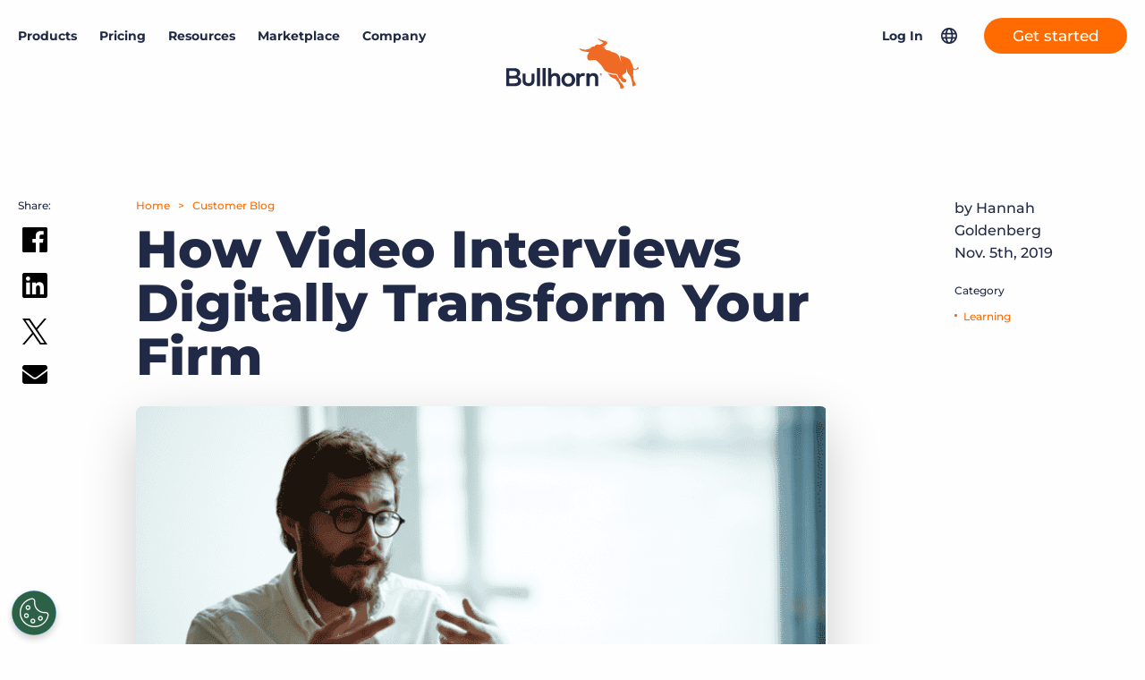

--- FILE ---
content_type: text/html; charset=UTF-8
request_url: https://www.bullhorn.com/customer-blog/video-interviews-digitally-transform-your-staffing-firm/
body_size: 26211
content:
<!doctype html>
<html lang="en-US">
	<head>
		<link rel="preload" href="https://s40198.pcdn.co/wp-content/themes/bullhorn/dist/js/master.min.js?ver=6.2" as="script">
<link rel="preload" href="https://s40198.pcdn.co/wp-content/themes/bullhorn/dist/css/master.min.css?ver=1763584679" as="style">
		<link rel="preload" href="https://s40198.pcdn.co/wp-content/themes/bullhorn/fonts/IvarSoft/IvarSoft-Bold.woff2" as="font" type="font/woff2" crossorigin>
				<link rel="preload" href="https://s40198.pcdn.co/wp-content/themes/bullhorn/fonts/IvarSoft/IvarSoft-Medium.woff2" as="font" type="font/woff2" crossorigin>
		<!-- OneTrust Cookies Consent Notice start for www.bullhorn.com -->
<script src="https://cdn.cookielaw.org/scripttemplates/otSDKStub.js" type="text/javascript" charset="UTF-8" data-domain-script="019976e4-42b0-7242-b119-f2ca09314548"></script>
<script type="text/javascript">
function OptanonWrapper() { }
</script>
<!-- OneTrust Cookies Consent Notice end for www.bullhorn.com -->

<!-- Google Tag Manager -->
<script>(function(w,d,s,l,i){w[l]=w[l]||[];w[l].push({'gtm.start':
new Date().getTime(),event:'gtm.js'});var f=d.getElementsByTagName(s)[0],
j=d.createElement(s),dl=l!='dataLayer'?'&l='+l:'';j.async=true;j.src=
'https://www.googletagmanager.com/gtm.js?id='+i+dl;f.parentNode.insertBefore(j,f);
})(window,document,'script','dataLayer','GTM-TZWKZQ5');</script>
<!-- End Google Tag Manager -->		
		<meta charset="UTF-8">
		<meta http-equiv="X-UA-Compatible" content="IE=edge">
		<meta name="viewport" content="width=device-width, initial-scale=1">
		<meta name="application-name" content="Bullhorn">

		<link rel="stylesheet" href="//www.bullhorn.com/wp-content/uploads/omgf/omgf-stylesheet-83/omgf-stylesheet-83.css?ver=1671486105">

		<script src="https://code.jquery.com/jquery-3.6.0.min.js" integrity="sha256-/xUj+3OJU5yExlq6GSYGSHk7tPXikynS7ogEvDej/m4=" crossorigin="anonymous"></script>
		<script type="text/javascript">
			(function () {
var didInit = false;
function initMunchkin() {
if (didInit === false) {
didInit = true;
Munchkin.init('131-YQK-568');
}
}
var s = document.createElement('script');
s.type = 'text/javascript';
s.async = true;
s.src = '//munchkin.marketo.net/munchkin.js';
s.onreadystatechange = function () {
if (this.readyState == 'complete' || this.readyState == 'loaded') {
initMunchkin();
}
};
s.onload = initMunchkin;
document.getElementsByTagName('head')[0].appendChild(s);
})();
		</script>
		<link rel="stylesheet" type="text/css" href="//cdn.jsdelivr.net/npm/slick-carousel@1.8.1/slick/slick.css"/>
		<link rel="stylesheet" type="text/css" href="//cdn.jsdelivr.net/npm/slick-carousel@1.8.1/slick/slick-theme.css"/>

				<link rel="pingback" href="https://www.bullhorn.com/xmlrpc.php">

		<meta name='robots' content='index, follow, max-image-preview:large, max-snippet:-1, max-video-preview:-1' />
	<style>img:is([sizes="auto" i], [sizes^="auto," i]) { contain-intrinsic-size: 3000px 1500px }</style>
	
	<!-- This site is optimized with the Yoast SEO plugin v26.4 - https://yoast.com/wordpress/plugins/seo/ -->
	<title>Video Interviews: Benefits for Staffing Firms | Bullhorn</title>
	<meta name="description" content="Video interviewing can benefit clients, candidates, and your own firm’s KPIs. Learn how video interview solutions can digitally transform recruiting firms." />
	<link rel="canonical" href="https://www.bullhorn.com/customer-blog/video-interviews-digitally-transform-your-staffing-firm/" />
	<meta property="og:locale" content="en_US" />
	<meta property="og:type" content="article" />
	<meta property="og:title" content="Video Interviews: Benefits for Staffing Firms | Bullhorn" />
	<meta property="og:description" content="Video interviewing can benefit clients, candidates, and your own firm’s KPIs. Learn how video interview solutions can digitally transform recruiting firms." />
	<meta property="og:url" content="https://www.bullhorn.com/customer-blog/video-interviews-digitally-transform-your-staffing-firm/" />
	<meta property="og:site_name" content="Bullhorn" />
	<meta property="article:publisher" content="https://www.facebook.com/Bullhorn/" />
	<meta property="article:modified_time" content="2020-05-13T11:48:33+00:00" />
	<meta property="og:image" content="https://s40198.pcdn.co/wp-content/uploads/2019/11/shutterstock_725348860.png" />
	<meta property="og:image:width" content="800" />
	<meta property="og:image:height" content="418" />
	<meta property="og:image:type" content="image/png" />
	<meta name="twitter:card" content="summary_large_image" />
	<meta name="twitter:site" content="@Bullhorn" />
	<meta name="twitter:label1" content="Est. reading time" />
	<meta name="twitter:data1" content="4 minutes" />
	<script type="application/ld+json" class="yoast-schema-graph">{"@context":"https://schema.org","@graph":[{"@type":"WebPage","@id":"https://www.bullhorn.com/customer-blog/video-interviews-digitally-transform-your-staffing-firm/","url":"https://www.bullhorn.com/customer-blog/video-interviews-digitally-transform-your-staffing-firm/","name":"Video Interviews: Benefits for Staffing Firms | Bullhorn","isPartOf":{"@id":"https://www.bullhorn.com/#website"},"primaryImageOfPage":{"@id":"https://www.bullhorn.com/customer-blog/video-interviews-digitally-transform-your-staffing-firm/#primaryimage"},"image":{"@id":"https://www.bullhorn.com/customer-blog/video-interviews-digitally-transform-your-staffing-firm/#primaryimage"},"thumbnailUrl":"https://s40198.pcdn.co/wp-content/uploads/2019/11/shutterstock_725348860.png","datePublished":"2019-11-05T12:00:46+00:00","dateModified":"2020-05-13T11:48:33+00:00","description":"Video interviewing can benefit clients, candidates, and your own firm’s KPIs. Learn how video interview solutions can digitally transform recruiting firms.","breadcrumb":{"@id":"https://www.bullhorn.com/customer-blog/video-interviews-digitally-transform-your-staffing-firm/#breadcrumb"},"inLanguage":"en-US","potentialAction":[{"@type":"ReadAction","target":["https://www.bullhorn.com/customer-blog/video-interviews-digitally-transform-your-staffing-firm/"]}]},{"@type":"ImageObject","inLanguage":"en-US","@id":"https://www.bullhorn.com/customer-blog/video-interviews-digitally-transform-your-staffing-firm/#primaryimage","url":"https://s40198.pcdn.co/wp-content/uploads/2019/11/shutterstock_725348860.png","contentUrl":"https://s40198.pcdn.co/wp-content/uploads/2019/11/shutterstock_725348860.png","width":800,"height":418,"caption":"Man talking with hands at laptop"},{"@type":"BreadcrumbList","@id":"https://www.bullhorn.com/customer-blog/video-interviews-digitally-transform-your-staffing-firm/#breadcrumb","itemListElement":[{"@type":"ListItem","position":1,"name":"Customer Blog Posts","item":"https://www.bullhorn.com/customer-blog/"},{"@type":"ListItem","position":2,"name":"How Video Interviews Digitally Transform Your Firm"}]},{"@type":"WebSite","@id":"https://www.bullhorn.com/#website","url":"https://www.bullhorn.com/","name":"Bullhorn","description":"Applicant Tracking &amp; Recruiting Software","publisher":{"@id":"https://www.bullhorn.com/#organization"},"potentialAction":[{"@type":"SearchAction","target":{"@type":"EntryPoint","urlTemplate":"https://www.bullhorn.com/?s={search_term_string}"},"query-input":{"@type":"PropertyValueSpecification","valueRequired":true,"valueName":"search_term_string"}}],"inLanguage":"en-US"},{"@type":"Organization","@id":"https://www.bullhorn.com/#organization","name":"Bullhorn","url":"https://www.bullhorn.com/","logo":{"@type":"ImageObject","inLanguage":"en-US","@id":"https://www.bullhorn.com/#/schema/logo/image/","url":"https://s40198.pcdn.co/wp-content/uploads/2020/07/og-img.png","contentUrl":"https://s40198.pcdn.co/wp-content/uploads/2020/07/og-img.png","width":1200,"height":628,"caption":"Bullhorn"},"image":{"@id":"https://www.bullhorn.com/#/schema/logo/image/"},"sameAs":["https://www.facebook.com/Bullhorn/","https://x.com/Bullhorn","https://www.instagram.com/lifeatbullhorn/?hl=en","https://www.linkedin.com/company/bullhorn","https://www.youtube.com/channel/UC-Rgm5YxtoxsvlCHy6KW3Ug","https://en.wikipedia.org/wiki/Bullhorn,_Inc."]}]}</script>
	<!-- / Yoast SEO plugin. -->


<link rel='dns-prefetch' href='//a.omappapi.com' />
<link rel="alternate" type="application/rss+xml" title="Bullhorn &raquo; Feed" href="https://www.bullhorn.com/feed/" />
<link rel="alternate" type="application/rss+xml" title="Bullhorn &raquo; Comments Feed" href="https://www.bullhorn.com/comments/feed/" />
<link id='omgf-preload-0' rel='preload' href='//s40198.pcdn.co/wp-content/uploads/omgf/omgf-stylesheet-83/montserrat-normal-latin-ext.woff2?ver=1671486105' as='font' type='font/woff2' crossorigin />
<link id='omgf-preload-1' rel='preload' href='//s40198.pcdn.co/wp-content/uploads/omgf/omgf-stylesheet-83/montserrat-normal-latin.woff2?ver=1671486105' as='font' type='font/woff2' crossorigin />
<link rel='stylesheet' id='wp-block-library-css' href='https://s40198.pcdn.co/wp-includes/css/dist/block-library/style.min.css?ver=6.8.3' type='text/css' media='all' />
<style id='classic-theme-styles-inline-css' type='text/css'>
/*! This file is auto-generated */
.wp-block-button__link{color:#fff;background-color:#32373c;border-radius:9999px;box-shadow:none;text-decoration:none;padding:calc(.667em + 2px) calc(1.333em + 2px);font-size:1.125em}.wp-block-file__button{background:#32373c;color:#fff;text-decoration:none}
</style>
<style id='safe-svg-svg-icon-style-inline-css' type='text/css'>
.safe-svg-cover{text-align:center}.safe-svg-cover .safe-svg-inside{display:inline-block;max-width:100%}.safe-svg-cover svg{fill:currentColor;height:100%;max-height:100%;max-width:100%;width:100%}

</style>
<style id='qsm-quiz-style-inline-css' type='text/css'>


</style>
<style id='global-styles-inline-css' type='text/css'>
:root{--wp--preset--aspect-ratio--square: 1;--wp--preset--aspect-ratio--4-3: 4/3;--wp--preset--aspect-ratio--3-4: 3/4;--wp--preset--aspect-ratio--3-2: 3/2;--wp--preset--aspect-ratio--2-3: 2/3;--wp--preset--aspect-ratio--16-9: 16/9;--wp--preset--aspect-ratio--9-16: 9/16;--wp--preset--color--black: #000000;--wp--preset--color--cyan-bluish-gray: #abb8c3;--wp--preset--color--white: #ffffff;--wp--preset--color--pale-pink: #f78da7;--wp--preset--color--vivid-red: #cf2e2e;--wp--preset--color--luminous-vivid-orange: #ff6900;--wp--preset--color--luminous-vivid-amber: #fcb900;--wp--preset--color--light-green-cyan: #7bdcb5;--wp--preset--color--vivid-green-cyan: #00d084;--wp--preset--color--pale-cyan-blue: #8ed1fc;--wp--preset--color--vivid-cyan-blue: #0693e3;--wp--preset--color--vivid-purple: #9b51e0;--wp--preset--gradient--vivid-cyan-blue-to-vivid-purple: linear-gradient(135deg,rgba(6,147,227,1) 0%,rgb(155,81,224) 100%);--wp--preset--gradient--light-green-cyan-to-vivid-green-cyan: linear-gradient(135deg,rgb(122,220,180) 0%,rgb(0,208,130) 100%);--wp--preset--gradient--luminous-vivid-amber-to-luminous-vivid-orange: linear-gradient(135deg,rgba(252,185,0,1) 0%,rgba(255,105,0,1) 100%);--wp--preset--gradient--luminous-vivid-orange-to-vivid-red: linear-gradient(135deg,rgba(255,105,0,1) 0%,rgb(207,46,46) 100%);--wp--preset--gradient--very-light-gray-to-cyan-bluish-gray: linear-gradient(135deg,rgb(238,238,238) 0%,rgb(169,184,195) 100%);--wp--preset--gradient--cool-to-warm-spectrum: linear-gradient(135deg,rgb(74,234,220) 0%,rgb(151,120,209) 20%,rgb(207,42,186) 40%,rgb(238,44,130) 60%,rgb(251,105,98) 80%,rgb(254,248,76) 100%);--wp--preset--gradient--blush-light-purple: linear-gradient(135deg,rgb(255,206,236) 0%,rgb(152,150,240) 100%);--wp--preset--gradient--blush-bordeaux: linear-gradient(135deg,rgb(254,205,165) 0%,rgb(254,45,45) 50%,rgb(107,0,62) 100%);--wp--preset--gradient--luminous-dusk: linear-gradient(135deg,rgb(255,203,112) 0%,rgb(199,81,192) 50%,rgb(65,88,208) 100%);--wp--preset--gradient--pale-ocean: linear-gradient(135deg,rgb(255,245,203) 0%,rgb(182,227,212) 50%,rgb(51,167,181) 100%);--wp--preset--gradient--electric-grass: linear-gradient(135deg,rgb(202,248,128) 0%,rgb(113,206,126) 100%);--wp--preset--gradient--midnight: linear-gradient(135deg,rgb(2,3,129) 0%,rgb(40,116,252) 100%);--wp--preset--font-size--small: 13px;--wp--preset--font-size--medium: 20px;--wp--preset--font-size--large: 36px;--wp--preset--font-size--x-large: 42px;--wp--preset--spacing--20: 0.44rem;--wp--preset--spacing--30: 0.67rem;--wp--preset--spacing--40: 1rem;--wp--preset--spacing--50: 1.5rem;--wp--preset--spacing--60: 2.25rem;--wp--preset--spacing--70: 3.38rem;--wp--preset--spacing--80: 5.06rem;--wp--preset--shadow--natural: 6px 6px 9px rgba(0, 0, 0, 0.2);--wp--preset--shadow--deep: 12px 12px 50px rgba(0, 0, 0, 0.4);--wp--preset--shadow--sharp: 6px 6px 0px rgba(0, 0, 0, 0.2);--wp--preset--shadow--outlined: 6px 6px 0px -3px rgba(255, 255, 255, 1), 6px 6px rgba(0, 0, 0, 1);--wp--preset--shadow--crisp: 6px 6px 0px rgba(0, 0, 0, 1);}:where(.is-layout-flex){gap: 0.5em;}:where(.is-layout-grid){gap: 0.5em;}body .is-layout-flex{display: flex;}.is-layout-flex{flex-wrap: wrap;align-items: center;}.is-layout-flex > :is(*, div){margin: 0;}body .is-layout-grid{display: grid;}.is-layout-grid > :is(*, div){margin: 0;}:where(.wp-block-columns.is-layout-flex){gap: 2em;}:where(.wp-block-columns.is-layout-grid){gap: 2em;}:where(.wp-block-post-template.is-layout-flex){gap: 1.25em;}:where(.wp-block-post-template.is-layout-grid){gap: 1.25em;}.has-black-color{color: var(--wp--preset--color--black) !important;}.has-cyan-bluish-gray-color{color: var(--wp--preset--color--cyan-bluish-gray) !important;}.has-white-color{color: var(--wp--preset--color--white) !important;}.has-pale-pink-color{color: var(--wp--preset--color--pale-pink) !important;}.has-vivid-red-color{color: var(--wp--preset--color--vivid-red) !important;}.has-luminous-vivid-orange-color{color: var(--wp--preset--color--luminous-vivid-orange) !important;}.has-luminous-vivid-amber-color{color: var(--wp--preset--color--luminous-vivid-amber) !important;}.has-light-green-cyan-color{color: var(--wp--preset--color--light-green-cyan) !important;}.has-vivid-green-cyan-color{color: var(--wp--preset--color--vivid-green-cyan) !important;}.has-pale-cyan-blue-color{color: var(--wp--preset--color--pale-cyan-blue) !important;}.has-vivid-cyan-blue-color{color: var(--wp--preset--color--vivid-cyan-blue) !important;}.has-vivid-purple-color{color: var(--wp--preset--color--vivid-purple) !important;}.has-black-background-color{background-color: var(--wp--preset--color--black) !important;}.has-cyan-bluish-gray-background-color{background-color: var(--wp--preset--color--cyan-bluish-gray) !important;}.has-white-background-color{background-color: var(--wp--preset--color--white) !important;}.has-pale-pink-background-color{background-color: var(--wp--preset--color--pale-pink) !important;}.has-vivid-red-background-color{background-color: var(--wp--preset--color--vivid-red) !important;}.has-luminous-vivid-orange-background-color{background-color: var(--wp--preset--color--luminous-vivid-orange) !important;}.has-luminous-vivid-amber-background-color{background-color: var(--wp--preset--color--luminous-vivid-amber) !important;}.has-light-green-cyan-background-color{background-color: var(--wp--preset--color--light-green-cyan) !important;}.has-vivid-green-cyan-background-color{background-color: var(--wp--preset--color--vivid-green-cyan) !important;}.has-pale-cyan-blue-background-color{background-color: var(--wp--preset--color--pale-cyan-blue) !important;}.has-vivid-cyan-blue-background-color{background-color: var(--wp--preset--color--vivid-cyan-blue) !important;}.has-vivid-purple-background-color{background-color: var(--wp--preset--color--vivid-purple) !important;}.has-black-border-color{border-color: var(--wp--preset--color--black) !important;}.has-cyan-bluish-gray-border-color{border-color: var(--wp--preset--color--cyan-bluish-gray) !important;}.has-white-border-color{border-color: var(--wp--preset--color--white) !important;}.has-pale-pink-border-color{border-color: var(--wp--preset--color--pale-pink) !important;}.has-vivid-red-border-color{border-color: var(--wp--preset--color--vivid-red) !important;}.has-luminous-vivid-orange-border-color{border-color: var(--wp--preset--color--luminous-vivid-orange) !important;}.has-luminous-vivid-amber-border-color{border-color: var(--wp--preset--color--luminous-vivid-amber) !important;}.has-light-green-cyan-border-color{border-color: var(--wp--preset--color--light-green-cyan) !important;}.has-vivid-green-cyan-border-color{border-color: var(--wp--preset--color--vivid-green-cyan) !important;}.has-pale-cyan-blue-border-color{border-color: var(--wp--preset--color--pale-cyan-blue) !important;}.has-vivid-cyan-blue-border-color{border-color: var(--wp--preset--color--vivid-cyan-blue) !important;}.has-vivid-purple-border-color{border-color: var(--wp--preset--color--vivid-purple) !important;}.has-vivid-cyan-blue-to-vivid-purple-gradient-background{background: var(--wp--preset--gradient--vivid-cyan-blue-to-vivid-purple) !important;}.has-light-green-cyan-to-vivid-green-cyan-gradient-background{background: var(--wp--preset--gradient--light-green-cyan-to-vivid-green-cyan) !important;}.has-luminous-vivid-amber-to-luminous-vivid-orange-gradient-background{background: var(--wp--preset--gradient--luminous-vivid-amber-to-luminous-vivid-orange) !important;}.has-luminous-vivid-orange-to-vivid-red-gradient-background{background: var(--wp--preset--gradient--luminous-vivid-orange-to-vivid-red) !important;}.has-very-light-gray-to-cyan-bluish-gray-gradient-background{background: var(--wp--preset--gradient--very-light-gray-to-cyan-bluish-gray) !important;}.has-cool-to-warm-spectrum-gradient-background{background: var(--wp--preset--gradient--cool-to-warm-spectrum) !important;}.has-blush-light-purple-gradient-background{background: var(--wp--preset--gradient--blush-light-purple) !important;}.has-blush-bordeaux-gradient-background{background: var(--wp--preset--gradient--blush-bordeaux) !important;}.has-luminous-dusk-gradient-background{background: var(--wp--preset--gradient--luminous-dusk) !important;}.has-pale-ocean-gradient-background{background: var(--wp--preset--gradient--pale-ocean) !important;}.has-electric-grass-gradient-background{background: var(--wp--preset--gradient--electric-grass) !important;}.has-midnight-gradient-background{background: var(--wp--preset--gradient--midnight) !important;}.has-small-font-size{font-size: var(--wp--preset--font-size--small) !important;}.has-medium-font-size{font-size: var(--wp--preset--font-size--medium) !important;}.has-large-font-size{font-size: var(--wp--preset--font-size--large) !important;}.has-x-large-font-size{font-size: var(--wp--preset--font-size--x-large) !important;}
:where(.wp-block-post-template.is-layout-flex){gap: 1.25em;}:where(.wp-block-post-template.is-layout-grid){gap: 1.25em;}
:where(.wp-block-columns.is-layout-flex){gap: 2em;}:where(.wp-block-columns.is-layout-grid){gap: 2em;}
:root :where(.wp-block-pullquote){font-size: 1.5em;line-height: 1.6;}
</style>
<link rel='stylesheet' id='tm_clicktotweet-css' href='https://s40198.pcdn.co/wp-content/plugins/click-to-tweet-by-todaymade/assets/css/styles.css?ver=6.8.3' type='text/css' media='all' />
<link rel='stylesheet' id='dashicons-css' href='https://s40198.pcdn.co/wp-includes/css/dashicons.min.css?ver=6.8.3' type='text/css' media='all' />
<link rel='stylesheet' id='master_css-css' href='https://s40198.pcdn.co/wp-content/themes/bullhorn/dist/css/master.min.css?ver=1763584679' type='text/css' media='all' />
<script type="text/javascript" async='async' src="https://s40198.pcdn.co/wp-content/plugins/nelio-ab-testing/assets/dist/js/visitor-type.js?ver=fed1bd0d2f7778dac059" id="nelio-ab-testing-visitor-type-js"></script>
<script type="text/javascript" src="https://s40198.pcdn.co/wp-includes/js/jquery/jquery.min.js?ver=3.7.1" id="jquery-core-js"></script>
<link rel="https://api.w.org/" href="https://www.bullhorn.com/wp-json/" /><link rel="alternate" title="JSON" type="application/json" href="https://www.bullhorn.com/wp-json/wp/v2/customer_blog/67365" /><link rel='shortlink' href='https://www.bullhorn.com/?p=67365' />
<link rel="alternate" title="oEmbed (JSON)" type="application/json+oembed" href="https://www.bullhorn.com/wp-json/oembed/1.0/embed?url=https%3A%2F%2Fwww.bullhorn.com%2Fcustomer-blog%2Fvideo-interviews-digitally-transform-your-staffing-firm%2F" />
<link rel="alternate" title="oEmbed (XML)" type="text/xml+oembed" href="https://www.bullhorn.com/wp-json/oembed/1.0/embed?url=https%3A%2F%2Fwww.bullhorn.com%2Fcustomer-blog%2Fvideo-interviews-digitally-transform-your-staffing-firm%2F&#038;format=xml" />
<!-- Schema optimized by Schema Pro --><script type="application/ld+json">{"@context":"https://schema.org","@type":"Article","mainEntityOfPage":{"@type":"WebPage","@id":"https://www.bullhorn.com/customer-blog/video-interviews-digitally-transform-your-staffing-firm/"},"headline":"How Video Interviews Digitally Transform Your Firm","image":{"@type":"ImageObject","url":"https://s40198.pcdn.co/wp-content/uploads/2019/11/shutterstock_725348860.png","width":800,"height":418},"datePublished":"2019-11-05T07:00:46","dateModified":"2020-05-13T07:48:33","author":{"@type":"person","name":"Hannah Goldenberg","url":"https://www.bullhorn.com/blog/author/hannahgoldenberg"},"publisher":{"@type":"Organization","name":"Bullhorn","logo":{"@type":"ImageObject","url":"https://s40198.pcdn.co/wp-content/uploads/2025/04/bullhorn_logo-60x60.jpg"}},"description":"While most firms think of automation as the go-to tool for digital transformation, video interviewing benefits more than just you and your personal recruiting process. Video interviewing benefits your clients, candidates, and KPIs, as well."}</script><!-- / Schema optimized by Schema Pro --><!-- site-navigation-element Schema optimized by Schema Pro --><script type="application/ld+json">{"@context":"https:\/\/schema.org","@graph":[{"@context":"https:\/\/schema.org","@type":"SiteNavigationElement","id":"site-navigation","name":"Applicant tracking and CRM system","url":"https:\/\/www.bullhorn.com\/products\/applicant-tracking-crm\/"},{"@context":"https:\/\/schema.org","@type":"SiteNavigationElement","id":"site-navigation","name":"Automation and AI Agents","url":"https:\/\/www.bullhorn.com\/products\/automation-agents\/"},{"@context":"https:\/\/schema.org","@type":"SiteNavigationElement","id":"site-navigation","name":"Bullhorn Recruitment Cloud","url":"https:\/\/www.bullhorn.com\/products\/bullhorn-recruitment-cloud\/"}]}</script><!-- / site-navigation-element Schema optimized by Schema Pro --><!-- start Simple Custom CSS and JS -->
<script>
window.addEventListener("message", function (event) {
    // Log all messages for debugging
    console.log("Message received from:", event.origin, event.data);

    // Accept messages from any Chili Piper origin
    if (!event.origin.includes("chilipiper.com")) return;

    if (!event.data || typeof event.data !== "object") return;

    const action = event.data?.event || event.data?.action;
    console.log("Detected action:", action);

    // Redirect immediately on popup close
    if (action === "close") {
        console.log("Popup closed — redirecting...");

        const currentURL = window.location.href.toLowerCase();

        const regions = {
            "/uk": "https://www.bullhorn.com/uk/contactsalesthx_demo-thank-you/",
            "/au": "https://www.bullhorn.com/au/contactsalesthx_demo-thank-you/",
            "/eu": "https://www.bullhorn.com/eu/contactsalesthx_demo-thank-you/",
            "/de": "https://www.bullhorn.com/de/contactsalesthx_demo-thank-you/",
            "/nl": "https://www.bullhorn.com/nl/contactsalesthx_demo-thank-you/",
            "/fr": "https://www.bullhorn.com/fr/contactsalesthx_demo-thank-you/"
        };

        let redirectURL = Object.keys(regions).find(region => currentURL.includes(region));
        if (redirectURL) {
            window.location.href = regions[redirectURL];
        } else {
            window.location.href = "https://www.bullhorn.com/contactsalesthx_demo-thank-you/";
        }
    }
});
</script>
<!-- end Simple Custom CSS and JS -->
<!-- start Simple Custom CSS and JS -->
<script>
(function() {
 'use strict';

 // --- Helper: get query parameter ---
 function getParameterByName(name) {
  name = name.replace(/[\[\]]/g, '\\$&');
  var regex = new RegExp('[?&]' + name + '(=([^&#]*)|&|#|$)');
  var results = regex.exec(window.location.href);
  if (!results) return null;
  if (!results[2]) return '';
  return decodeURIComponent(results[2].replace(/\+/g, ' '));
 }

 // --- Helper: set cookie ---
 function setCookie(name, value, days) {
  var expires = '';
  if (days) {
   var date = new Date();
   date.setTime(date.getTime() + (days*24*60*60*1000));
   expires = "; expires=" + date.toUTCString();
  }
  document.cookie = name + "=" + encodeURIComponent(value) + expires + "; path=/";
 }

 // --- Helper: get cookie ---
 function getCookie(name) {
  var nameEQ = name + "=";
  var ca = document.cookie.split(';');
  for(var i=0;i < ca.length;i++) {
   var c = ca[i];
   while (c.charAt(0)==' ') c = c.substring(1,c.length);
   if (c.indexOf(nameEQ) == 0) return decodeURIComponent(c.substring(nameEQ.length,c.length));
  }
  return null;
 }

 // --- Capture UTMs from URL and store in cookies (30 days) ---
 var utmParams = ['utm_source','utm_medium','utm_campaign','utm_term','utm_content'];
 var captured = {};

 utmParams.forEach(function(param) {
  var val = getParameterByName(param);
  if (val) {
   setCookie(param, val, 30); // always overwrite cookie if UTMs present on URL
   captured[param] = val;
  }
 });

 // --- Capture conversion URL (page where form lives) ---
 var conversionURL = window.location.href;
 setCookie('conversionURL', conversionURL, 30);

 if (Object.keys(captured).length > 0) {
  setCookie('utm_timestamp', Date.now(), 30);
  console.log('UTMs captured (from URL):', captured);
 }
 console.log('Conversion URL captured:', conversionURL);

 // --- Populate Marketo forms ---
 function populateMarketoForm(form) {
  var values = {};
  var urlHasAnyUtm = false;

  // 1) If UTMs exist on the URL, prefer them (and refresh cookies)
  utmParams.forEach(function(param) {
   var urlVal = getParameterByName(param);
   if (urlVal) {
    urlHasAnyUtm = true;
    setCookie(param, urlVal, 30); // refresh cookie with latest UTMs
    values[param] = urlVal;
   }
  });

  // 2) If no UTMs on the URL, fall back to cookies
  if (!urlHasAnyUtm) {
   utmParams.forEach(function(param) {
    var cookieVal = getCookie(param);
    if (cookieVal) values[param] = cookieVal;
   });
  }

  // Always set conversionURL to the current page URL (and refresh cookie)
  var currentURL = window.location.href;
  setCookie('conversionURL', currentURL, 30);
  values.conversionURL = currentURL;

  if (Object.keys(values).length > 0) {
   form.vals(values);
   console.log('Marketo form populated:', values);
  }
 }

 // Watch for Marketo forms (when they load)
 if (typeof MktoForms2 !== 'undefined') {
  MktoForms2.whenReady(populateMarketoForm);
 } else {
  var check = setInterval(function() {
   if (typeof MktoForms2 !== 'undefined') {
    clearInterval(check);
    MktoForms2.whenReady(populateMarketoForm);
   }
  }, 100);
  setTimeout(function(){ clearInterval(check); }, 10000);
 }

})();
</script>
<!-- end Simple Custom CSS and JS -->
<!-- start Simple Custom CSS and JS -->
<!-- Google Tag Manager -->
<script>(function(w,d,s,l,i){w[l]=w[l]||[];w[l].push({'gtm.start':
new Date().getTime(),event:'gtm.js'});var f=d.getElementsByTagName(s)[0],
j=d.createElement(s),dl=l!='dataLayer'?'&l='+l:'';j.async=true;j.src=
'https://www.googletagmanager.com/gtm.js?id='+i+dl;f.parentNode.insertBefore(j,f);
})(window,document,'script','dataLayer','GTM-TZWKZQ5');</script>
<!-- End Google Tag Manager --> 


<!-- end Simple Custom CSS and JS -->
<!-- start Simple Custom CSS and JS -->
<style type="text/css">
.tmpl-archive-partner {
  margin-top: 0rem !important;
}
li#menu-item-88524 {
  top: -15px;
}
@media (max-width: 1024px) {
  li#menu-item-88524 {
    top: 0px;
  }
  li#menu-item-88524 a:after {
    display: none;
  }
}
.cr-button a {
  position: relative;
  display: inline-flex;
  -webkit-box-pack: center;
  justify-content: center;
  -webkit-box-align: center;
  align-items: center;
  margin: 0;
  padding: 0 1.5rem !important;
  min-width: 160px !important;
  min-height: 40px !important;
  border: 0;
  border-radius: 20px;
  text-align: center;
  text-decoration: none;
  color: #FFF;
  background-color: #FF6B00;
  -moz-appearance: none;
  appearance: none;
  outline: 0;
  cursor: pointer;
  transition: all 0.2s ease-in-out;
}
.cr-button a:hover {
  color: #FFF;
  background-color: #FF8933;
  text-decoration: none;
}
a.site-header__desktop-grid-menu-link {
  color: #63ADA8 !important;
  margin: 0 15px;
}
a.site-header__desktop-grid-menu-link:hover {
  color: #274543 !important;
}
body.page-template-page-grid p {
  color: #202945 !important;
}
.block-content-icon-box .wysiwyg ul.block-content-icon-box__links .block-content-icon-box__link {
  color: #1BA2CA;
  font-size: 1.3rem;
}
.block-content-icon-box .wysiwyg ul.block-content-icon-box__links .block-content-icon-box__link:hover {
  color: #106179;
}
.light-blue-text {
  color: #359BDF !important;
}
.medium-blue-title {
  color: #125783 !important;
}
.title-color-purple {
  color: #4A50AE !important;
  font-weight: 800 !important;
}
.grid-teal {
  color: #63ADA8 !important;
}
footer.site-footer-grid.bg-purple .row .wysiwyg p {
  color: white !important;
}
.site-footer__menu-legal {
  display: block !important;
}
.qsm_check_answer {
  display: inline-flex;
  width: 49%;
}
.quiz_section .qmn_radio_answers label, .quiz_section .qmn_check_answers label, .quiz_section .qmn_accept_answers label {
  padding: 0 20px !important;
}
.banner.bg-white form.mktoForm div.mktoFormCol div.mktoFieldWrap label {
  color: #737374 !important;
}
.banner.bg-white form.mktoForm div.mktoFormRow.checkbox-row:not(.checkboxes-row) .mktoFieldWrap label.mktoLabel {
  color: #969595 !important;
}
.get-a-quote .banner.bg-white form.mktoForm div.mktoFormCol div.mktoFieldWrap label, .request-a-demo .banner.bg-white form.mktoForm div.mktoFormCol div.mktoFieldWrap label, .request-a-demo-chilipiper .banner.bg-white form.mktoForm div.mktoFormCol div.mktoFieldWrap label {
  color: #FFF !important;
}
.mktoButtonRow button.mktoButton:focus, .mktoButtonRow button.mktoButton:focus-visible {
  border: 0 solid transparent;
}
#hc-light-blue-bkg {
  background-color: #A4DDF1;
}
#light-blue-bkg {
  background-color: #009BDC;
}
#purple-bkg {
  background-color: #913B8D;
}
#light-green-bkg {
  background-color: #A5D6BE;
}
#dark-green-bkg {
  background-color: #00956C;
}
#light-yellow-bkg {
  background-color: #FFDA85;
}
#dark-yellow-bkg {
  background-color: #FFB400;
}
#grid-stat-callout {
  background: #14A2C1;
}
.timeline .timeline-item {
  padding: 10px !important;
  position: relative;
}
.timeline .timeline-item::before {
  display: none;
}
.timeline .timeline-item .timeline-item-wrap {
  text-align: right;
  position: relative;
}
.timeline .timeline-item .timeline-item-wrap .timeline-item-title {
  background: #FFF;
  border: 1px solid #DBDFDD;
  color: #343A38;
  font-size: 0.8em;
  padding: 3px 6px;
  border-radius: 3px;
  display: inline-block;
  position: relative;
}
.timeline .timeline-item .timeline-item-wrap .timeline-item-date {
  color: #FFF;
  top: -8px;
  left: -41px;
  width: 40px;
  background-color: #009BDF;
  border-right: #0078AC;
  padding: 2px 0;
  line-height: 1;
  font-size: 90%;
  border-top-right-radius: 0;
  border-bottom-right-radius: 0;
  border-bottom-left-radius: 2px;
  border-top-left-radius: 2px;
  background-clip: padding-box;
  text-align: center;
  position: absolute;
}
table tbody tr td {
  border-bottom: 0px white !important;
}
.shapes-table tbody tr td {
  border-bottom: 20px transparent !important;
}
.color-block {
  min-width: 120px;
  padding: 25px;
  border-radius: 10px;
  text-align: center;
  margin-bottom: 10px;
}
.color-block-desc {
  font-size: 1.2rem !important;
}
#bounce-icon {
  animation: bounce 2s ease infinite;
}
@keyframes bounce {
  70% {
    transform: translateY(0%);
  }
  80% {
    transform: translateY(-15%);
  }
  90% {
    transform: translateY(0%);
  }
  95% {
    transform: translateY(-7%);
  }
  97% {
    transform: translateY(0%);
  }
  99% {
    transform: translateY(-3%);
  }
  100% {
    transform: translateY(0);
  }
}
.button-light-blue {
  background: #ABE3F7;
  color: #202945;
}
.button-light-blue:hover {
  background: #87D7F4;
  color: #202945;
}
#hidden {
  display: none;
}
@media (max-width: 1024px) {
  .mobile-hidden {
    display: none;
  }
}

</style>
<!-- end Simple Custom CSS and JS -->
			<style id="wpsp-style-frontend"></style>
			<link rel="icon" href="https://s40198.pcdn.co/wp-content/uploads/2017/01/favicon.png" sizes="32x32" />
<link rel="icon" href="https://s40198.pcdn.co/wp-content/uploads/2017/01/favicon.png" sizes="192x192" />
<link rel="apple-touch-icon" href="https://s40198.pcdn.co/wp-content/uploads/2017/01/favicon.png" />
<meta name="msapplication-TileImage" content="https://s40198.pcdn.co/wp-content/uploads/2017/01/favicon.png" />
	</head>

	<body id="body" class="wp-singular customer_blog-template-default single single-customer_blog postid-67365 wp-theme-bullhorn wp-schema-pro-2.10.4 customer_blog-video-interviews-digitally-transform-your-staffing-firm video-interviews-digitally-transform-your-staffing-firm child-of-none post_type-customer_blog taxonomy-customer_blog_category term-learning locale-en_us">

	<!-- Google Tag Manager (noscript) -->
<noscript><iframe src="https://www.googletagmanager.com/ns.html?id=GTM-TZWKZQ5" height="0" width="0" style="display:none;visibility:hidden"></iframe></noscript>
<!-- End Google Tag Manager (noscript) -->

<!-- Chilipiper Chat -->
<script>
(function() {
  window.ChiliChat = {
    config: {
      workspaceId: 'd76c7ea4-fd65-408c-a027-d901ef4440ac',
      tenantId: 'bullhorn.com',
      chatUrl: 'https://bullhorn.chilipiper.com/chat/widget/',
      eventsHandler: function(event) {},
    },
  };
  var chatScript = document.createElement('script');
  chatScript.src = 'https://bullhorn.chilipiper.com/chat/embed/assets/index.js';
  chatScript.type = 'module';
  chatScript.crossOrigin = 'anonymous';
  document.body.appendChild(chatScript);
})();
</script>
<!-- End Chilipiper Chat --><header class="site-header">
	<div class="site-header__inner">
		<a href="./#mainContent" class="skipLink">Skip to main content</a>
		<nav aria-label="Main Navigation" class="site-header__desktop-primary-menu">
									<div class="site-header__desktop-menu-container">
							<a class="site-header__desktop-menu-link" href="#" data-dropdown-id="95652">Products</a>
							<div class="menu-dropdown menu-dropdown-default menu-dropdown--left" data-menu-dropdown-id="95652"><div
	class="menu-dropdown__inner columns-count-3">
			<div
			class="menu-dropdown__column bg-navy-blue  ">
							<div
					class="menu-dropdown__section">	<div
		class="menu-dropdown__section-title-wrapper has-icon">
					<span class="menu-dropdown__icon-wrapper">
				<img src="https://s40198.pcdn.co/wp-content/uploads/2025/01/blue-sparkle-product.svg" class="menu-dropdown__icon" alt="">
			</span>
				<span
			role="heading" aria-level="2" class="menu-dropdown__section-title">Products		</span>
	</div>	<div class="menu-dropdown__primary-link has-icon">
		<a
			href="/products/applicant-tracking-crm/" class="menu-dropdown__primary-link-large" >
							<span class="menu-dropdown__icon-wrapper">
					<img src="https://s40198.pcdn.co/wp-content/uploads/2025/01/Bullhorn_Sales-Recruiting_Category-1.svg" class="menu-dropdown__icon" alt="">
				</span>
						<span class="menu-dropdown__link-text-wrapper">
				ATS/CRM							</span>
		</a>
			</div>	<div class="menu-dropdown__primary-link has-icon">
		<a
			href="/products/amplify" class="menu-dropdown__primary-link-large" >
							<span class="menu-dropdown__icon-wrapper">
					<img src="https://s40198.pcdn.co/wp-content/uploads/2025/01/Bullhorn_AI_Category-1.svg" class="menu-dropdown__icon" alt="">
				</span>
						<span class="menu-dropdown__link-text-wrapper">
				Amplify							</span>
		</a>
			</div>	<div class="menu-dropdown__primary-link has-icon">
		<a
			href="/products/recruitment-automation-software/" class="menu-dropdown__primary-link-large" >
							<span class="menu-dropdown__icon-wrapper">
					<img src="https://s40198.pcdn.co/wp-content/uploads/2025/01/Bullhorn_Automation_Category-1.svg" class="menu-dropdown__icon" alt="">
				</span>
						<span class="menu-dropdown__link-text-wrapper">
				Automation							</span>
		</a>
			</div>	<div class="menu-dropdown__primary-link has-icon">
		<a
			href="/products/middle-office/" class="menu-dropdown__primary-link-large" >
							<span class="menu-dropdown__icon-wrapper">
					<img src="https://s40198.pcdn.co/wp-content/uploads/2025/01/Bullhorn_MiddleOffice_Category-1.svg" class="menu-dropdown__icon" alt="">
				</span>
						<span class="menu-dropdown__link-text-wrapper">
				Middle Office							</span>
		</a>
			</div>	<div class="menu-dropdown__primary-link has-icon">
		<a
			href="/products/staffing-analytics-reporting/" class="menu-dropdown__primary-link-large" >
							<span class="menu-dropdown__icon-wrapper">
					<img src="https://s40198.pcdn.co/wp-content/uploads/2025/01/Bullhorn_Reporting-Analytics_Category-2.svg" class="menu-dropdown__icon" alt="">
				</span>
						<span class="menu-dropdown__link-text-wrapper">
				Reporting &amp; Analytics							</span>
		</a>
			</div>	<div class="menu-dropdown__primary-link has-icon">
		<a
			href="/products/onboarding/" class="menu-dropdown__primary-link-large" >
							<span class="menu-dropdown__icon-wrapper">
					<img src="https://s40198.pcdn.co/wp-content/uploads/2025/01/Bullhorn_Onboarding_Icon-1.svg" class="menu-dropdown__icon" alt="">
				</span>
						<span class="menu-dropdown__link-text-wrapper">
				Onboarding							</span>
		</a>
			</div>				</div>
								<div
					class="menu-dropdown__section">	<div
		class="menu-dropdown__section-title-wrapper">
				<span
			role="heading" aria-level="2" class="menu-dropdown__section-title">Platform		</span>
	</div>	<div class="menu-dropdown__primary-link has-icon">
		<a
			href="/products/bullhorn-platform/" class="menu-dropdown__primary-link-large" >
							<span class="menu-dropdown__icon-wrapper">
					<img src="https://s40198.pcdn.co/wp-content/uploads/2025/01/Bullhorn_Platform_Gradient_Icon-2.svg" class="menu-dropdown__icon" alt="">
				</span>
						<span class="menu-dropdown__link-text-wrapper">
				Bullhorn Platform				<span class="menu-dropdown__link-large-desc">Industry-leading recruitment platform with open APIs.</span>
							</span>
		</a>
			</div>	<div class="menu-dropdown__primary-link has-icon">
		<a
			href="/products/bullhorn-recruitment-cloud/" class="menu-dropdown__primary-link-large" >
							<span class="menu-dropdown__icon-wrapper">
					<img src="https://s40198.pcdn.co/wp-content/uploads/2025/01/Bullhorn_Recruitment_Cloud_Gradient_Icon-1.svg" class="menu-dropdown__icon" alt="">
				</span>
						<span class="menu-dropdown__link-text-wrapper">
				Bullhorn Recruitment Cloud				<span class="menu-dropdown__link-large-desc">Enterprise-grade recruitment solution built on Salesforce.</span>
							</span>
		</a>
			</div>				</div>
						</div>
				<div
			class="menu-dropdown__column bg-navy-blue  ">
							<div
					class="menu-dropdown__section">	<div class="menu-dropdown__primary-link has-icon">
		<a
			href="/pricing/" class="menu-dropdown__primary-link-large" >
							<span class="menu-dropdown__icon-wrapper">
					<img src="https://s40198.pcdn.co/wp-content/uploads/2025/01/layered-arrow-yellow.svg" class="menu-dropdown__icon" alt="">
				</span>
						<span class="menu-dropdown__link-text-wrapper">
				Pricing							</span>
		</a>
			</div>				</div>
								<div
					class="menu-dropdown__section">	<div
		class="menu-dropdown__section-title-wrapper">
				<span
			role="heading" aria-level="2" class="menu-dropdown__section-title">By size		</span>
	</div>	<a
		href="/small-agency-software/" class="menu-dropdown__primary-link-small" >
					<span class="menu-dropdown__icon-wrapper">
				<img src="https://s40198.pcdn.co/wp-content/uploads/2025/01/Start-up-Icon-1.svg" class="menu-dropdown__icon" alt="">
			</span>
				<span
			class="menu-dropdown__link-text-wrapper">For small agencies		</span>
	</a>	<a
		href="/small-to-midsize/" class="menu-dropdown__primary-link-small" >
					<span class="menu-dropdown__icon-wrapper">
				<img src="https://s40198.pcdn.co/wp-content/uploads/2025/01/Midsize-Icon.svg" class="menu-dropdown__icon" alt="">
			</span>
				<span
			class="menu-dropdown__link-text-wrapper">Midsize		</span>
	</a>	<a
		href="/enterprise/" class="menu-dropdown__primary-link-small" >
					<span class="menu-dropdown__icon-wrapper">
				<img src="https://s40198.pcdn.co/wp-content/uploads/2025/01/Enterprise-Icon.svg" class="menu-dropdown__icon" alt="">
			</span>
				<span
			class="menu-dropdown__link-text-wrapper">Enterprise		</span>
	</a>				</div>
								<div
					class="menu-dropdown__section">	<div
		class="menu-dropdown__section-title-wrapper">
				<span
			role="heading" aria-level="2" class="menu-dropdown__section-title">By industry		</span>
	</div>	<a
		href="/professional-staffing/" class="menu-dropdown__primary-link-small" >
					<span class="menu-dropdown__icon-wrapper">
				<img src="https://s40198.pcdn.co/wp-content/uploads/2025/01/professional_icon.svg" class="menu-dropdown__icon" alt="">
			</span>
				<span
			class="menu-dropdown__link-text-wrapper">Professional		</span>
	</a>	<a
		href="/light-industrial/" class="menu-dropdown__primary-link-small" >
					<span class="menu-dropdown__icon-wrapper">
				<img src="https://s40198.pcdn.co/wp-content/uploads/2025/01/BH_for_Clerical_Light_Industrial_Icon-3.svg" class="menu-dropdown__icon" alt="">
			</span>
				<span
			class="menu-dropdown__link-text-wrapper">Clerical &amp; light industrial		</span>
	</a>	<a
		href="/healthcare/" class="menu-dropdown__primary-link-small" >
					<span class="menu-dropdown__icon-wrapper">
				<img src="https://s40198.pcdn.co/wp-content/uploads/2025/01/BH_for_Healthcare_Icon-3.svg" class="menu-dropdown__icon" alt="">
			</span>
				<span
			class="menu-dropdown__link-text-wrapper">Healthcare		</span>
	</a>	<a
		href="/executive-search/" class="menu-dropdown__primary-link-small" >
					<span class="menu-dropdown__icon-wrapper">
				<img src="https://s40198.pcdn.co/wp-content/uploads/2025/01/BH-for-Exec-Search-icon-3.svg" class="menu-dropdown__icon" alt="">
			</span>
				<span
			class="menu-dropdown__link-text-wrapper">Executive search		</span>
	</a>				</div>
						</div>
				<div
			class="menu-dropdown__column bg-light-blue hide-on-mobile vertical-centering">
							<div
					class="menu-dropdown__section">	<div class="menu-dropdown__primary-link">
		<a
			href="/products/amplify/" class="menu-dropdown__primary-link-cta">
							<div class="menu-dropdown__primary-link-cta__image-wrapper">
					<img src="https://s40198.pcdn.co/wp-content/uploads/2025/01/Amplify_Global_launch_assets_Navigation_Image_V3-min.png" alt="Amplify launch asset" class="menu-dropdown__primary-link-cta__image-img">
				</div>
						<div
				class="menu-dropdown__primary-link-cta__text-wrapper">
									<div class="menu-dropdown__primary-link-cta__heading">Introducing Bullhorn Amplify</div>
																	<div class="menu-dropdown__primary-link-cta__text-wysiwyg"><p style="text-align: center">Amplify is a new kind of AI solution that works like your top performers—at scale—so you can extend your reach, move faster, and improve the quality of every search, screen, and submission.</p>
<p style="text-align: center"><a class="button button--green" href="/products/amplify/">Read more</a></p></div>
											</div>
		</a>
	</div>				</div>
						</div>
		</div>

</div>						</div>
											<div class="site-header__desktop-menu-container">
							<a class="site-header__desktop-menu-link" href="https://www.bullhorn.com/pricing/" data-dropdown-id="0">Pricing</a>
													</div>
											<div class="site-header__desktop-menu-container">
							<a class="site-header__desktop-menu-link" href="#" data-dropdown-id="95675">Resources</a>
							<div class="menu-dropdown menu-dropdown-default menu-dropdown--left" data-menu-dropdown-id="95675"><div
	class="menu-dropdown__inner columns-count-3">
			<div
			class="menu-dropdown__column bg-navy-blue  ">
							<div
					class="menu-dropdown__section">	<div
		class="menu-dropdown__section-title-wrapper has-icon">
					<span class="menu-dropdown__icon-wrapper">
				<img src="https://s40198.pcdn.co/wp-content/uploads/2025/01/new_v3.svg" class="menu-dropdown__icon" alt="NEW">
			</span>
				<span
			role="heading" aria-level="2" class="menu-dropdown__section-title">Data &amp; research		</span>
	</div>	<div class="menu-dropdown__primary-link has-icon">
		<a
			href="/insights/" class="menu-dropdown__primary-link-large" >
							<span class="menu-dropdown__icon-wrapper">
					<img src="https://s40198.pcdn.co/wp-content/uploads/2025/11/Bullhorn_Insights_Logo_Icon_Dark_color.svg" class="menu-dropdown__icon" alt="">
				</span>
						<span class="menu-dropdown__link-text-wrapper">
				Bullhorn Insights				<span class="menu-dropdown__link-large-desc">Access proprietary labor market and hiring intelligence.</span>
							</span>
		</a>
			</div>	<div class="menu-dropdown__primary-link has-icon">
		<a
			href="/insights/staffing-industry-indicator/" class="menu-dropdown__primary-link-large" >
							<span class="menu-dropdown__icon-wrapper">
					<img src="https://s40198.pcdn.co/wp-content/uploads/2025/11/SIA_icon.svg" class="menu-dropdown__icon" alt="SIA icon">
				</span>
						<span class="menu-dropdown__link-text-wrapper">
				SIA | Bullhorn Staffing Indicator				<span class="menu-dropdown__link-large-desc">Track weekly trends in US temporary staffing.</span>
							</span>
		</a>
			</div>	<div class="menu-dropdown__primary-link has-icon">
		<a
			href="/insights/hiring-outlook/" class="menu-dropdown__primary-link-large" >
							<span class="menu-dropdown__icon-wrapper">
					<img src="https://s40198.pcdn.co/wp-content/uploads/2025/01/Website_Nav_Resoruces_Hiring_Icon_V1.svg" class="menu-dropdown__icon" alt="Hiring outlook logo">
				</span>
						<span class="menu-dropdown__link-text-wrapper">
				Hiring outlook				<span class="menu-dropdown__link-large-desc">Gain insights into the current state of the labor market</span>
							</span>
		</a>
			</div>	<div class="menu-dropdown__primary-link has-icon">
		<a
			href="/insights/job-market-trends/" class="menu-dropdown__primary-link-large" >
							<span class="menu-dropdown__icon-wrapper">
					<img src="https://s40198.pcdn.co/wp-content/uploads/2025/01/Website_Nav_Resoruces_Job_market_Icon_V1.svg" class="menu-dropdown__icon" alt="Job market trends logo">
				</span>
						<span class="menu-dropdown__link-text-wrapper">
				Job market trends				<span class="menu-dropdown__link-large-desc">Follow the U.S. job market trajectory from millions of job postings.</span>
							</span>
		</a>
			</div>	<div class="menu-dropdown__primary-link has-icon">
		<a
			href="/grid/" class="menu-dropdown__primary-link-large" >
							<span class="menu-dropdown__icon-wrapper">
					<img src="https://s40198.pcdn.co/wp-content/uploads/2025/01/Website_Nav_Resoruces_GRID_Icon_V1.svg" class="menu-dropdown__icon" alt="GRID logo">
				</span>
						<span class="menu-dropdown__link-text-wrapper">
				GRID				<span class="menu-dropdown__link-large-desc">Learn what recruitment think about the latest trend in recruitment</span>
							</span>
		</a>
			</div>				</div>
						</div>
				<div
			class="menu-dropdown__column bg-navy-blue  ">
							<div
					class="menu-dropdown__section">	<div
		class="menu-dropdown__section-title-wrapper">
				<span
			role="heading" aria-level="2" class="menu-dropdown__section-title">Additional resources		</span>
	</div>	<div class="menu-dropdown__primary-link has-icon">
		<a
			href="/customers/" class="menu-dropdown__primary-link-large" >
							<span class="menu-dropdown__icon-wrapper">
					<img src="https://s40198.pcdn.co/wp-content/uploads/2025/01/ribbon.svg" class="menu-dropdown__icon" alt="ribbon icon">
				</span>
						<span class="menu-dropdown__link-text-wrapper">
				Success stories							</span>
		</a>
			</div>	<div class="menu-dropdown__primary-link has-icon">
		<a
			href="/blog/" class="menu-dropdown__primary-link-large" >
							<span class="menu-dropdown__icon-wrapper">
					<img src="https://s40198.pcdn.co/wp-content/uploads/2025/01/megaphone.svg" class="menu-dropdown__icon" alt="megaphone icon">
				</span>
						<span class="menu-dropdown__link-text-wrapper">
				Staffing blog							</span>
		</a>
			</div>	<div class="menu-dropdown__primary-link has-icon">
		<a
			href="/resources/" class="menu-dropdown__primary-link-large" >
							<span class="menu-dropdown__icon-wrapper">
					<img src="https://s40198.pcdn.co/wp-content/uploads/2025/01/book.svg" class="menu-dropdown__icon" alt="book icon">
				</span>
						<span class="menu-dropdown__link-text-wrapper">
				Guides &amp; playbooks							</span>
		</a>
			</div>	<div class="menu-dropdown__primary-link has-icon">
		<a
			href="/events/" class="menu-dropdown__primary-link-large" >
							<span class="menu-dropdown__icon-wrapper">
					<img src="https://s40198.pcdn.co/wp-content/uploads/2025/01/tickets.svg" class="menu-dropdown__icon" alt="ticket icon">
				</span>
						<span class="menu-dropdown__link-text-wrapper">
				Events &amp; webinars							</span>
		</a>
			</div>	<div class="menu-dropdown__primary-link has-icon">
		<a
			href="http://engage.bullhorn.com" class="menu-dropdown__primary-link-large" >
							<span class="menu-dropdown__icon-wrapper">
					<img src="https://s40198.pcdn.co/wp-content/uploads/2025/01/engage_icon_web.svg" class="menu-dropdown__icon" alt="Engage icon">
				</span>
						<span class="menu-dropdown__link-text-wrapper">
				Engage conference series							</span>
		</a>
			</div>				</div>
								<div
					class="menu-dropdown__section">	<div
		class="menu-dropdown__section-title-wrapper">
				<span
			role="heading" aria-level="2" class="menu-dropdown__section-title">Customer resources		</span>
	</div>	<a
		href="/technical-support/" class="menu-dropdown__primary-link-small" >
				<span
			class="menu-dropdown__link-text-wrapper">Customer support		</span>
	</a>	<a
		href="/bullhorn-launch/" class="menu-dropdown__primary-link-small" >
				<span
			class="menu-dropdown__link-text-wrapper">Bullhorn learning		</span>
	</a>	<a
		href="https://bullhorn.github.io/" class="menu-dropdown__primary-link-small" >
				<span
			class="menu-dropdown__link-text-wrapper">Developer &amp; API documentation		</span>
	</a>	<a
		href="/customer-blog/" class="menu-dropdown__primary-link-small" >
				<span
			class="menu-dropdown__link-text-wrapper">Customer blog		</span>
	</a>				</div>
						</div>
				<div
			class="menu-dropdown__column bg-light-blue hide-on-mobile vertical-centering">
							<div
					class="menu-dropdown__section">	<div class="menu-dropdown__primary-link">
		<a
			href="/insights/" class="menu-dropdown__primary-link-cta">
							<div class="menu-dropdown__primary-link-cta__image-wrapper">
					<img src="https://s40198.pcdn.co/wp-content/uploads/2025/01/Bullhorn_Insights_Logo_white_text_color-scaled.png" alt="Bullhorn Insights logo" class="menu-dropdown__primary-link-cta__image-img">
				</div>
						<div
				class="menu-dropdown__primary-link-cta__text-wrapper">
																	<div class="menu-dropdown__primary-link-cta__text-wysiwyg"><h4 style="text-align: center;font-family: Georgia, serif;color: #fff">Your source for today&#8217;s recruitment intelligence</h4>
<p style="text-align: center;margin-top: 20px"><a class="button button-light-blue" href="/insights/">Explore insights</a></p></div>
											</div>
		</a>
	</div>				</div>
						</div>
		</div>

</div>						</div>
											<div class="site-header__desktop-menu-container">
							<a class="site-header__desktop-menu-link" href="#" data-dropdown-id="73459">Marketplace</a>
							<div class="menu-dropdown menu-dropdown-default menu-dropdown--left" data-menu-dropdown-id="73459"><div
	class="menu-dropdown__inner columns-count-2">
			<div
			class="menu-dropdown__column bg-navy-blue  ">
							<div
					class="menu-dropdown__section">	<div
		class="menu-dropdown__section-title-wrapper">
				<span
			role="heading" aria-level="2" class="menu-dropdown__section-title">Marketplace		</span>
	</div>	<div class="menu-dropdown__primary-link">
		<a
			href="/marketplace/" class="menu-dropdown__primary-link-large" >
						<span class="menu-dropdown__link-text-wrapper">
				View all partners							</span>
		</a>
			</div><form action="https://www.bullhorn.com/marketplace/#archive-cards" method="get" class="input-with-icon menu-dropdown__search-field">
	<input type="text" name="search" class="input-with-icon__input" placeholder="Search all partners" />
	<button type="submit" class="input-with-icon__submit" aria-label="Search">
		<svg aria-hidden="true" xmlns="http://www.w3.org/2000/svg" viewbox="0 0 468 416" version="1.1" xmlns:xlink="http://www.w3.org/1999/xlink" xml:space="preserve" x="0px" y="0px" class="input-with-icon__icon"><use xlink:href="#general-arrow-right"></use></svg>	</button>
	<span class="ui__spin-loader"></span>
</form>
				</div>
								<div
					class="menu-dropdown__section">	<div class="menu-dropdown__primary-link">
		<a
			href="/intro-to-marketplace/" class="menu-dropdown__primary-link-large" >
						<span class="menu-dropdown__link-text-wrapper">
				Intro to Marketplace				<span class="menu-dropdown__link-large-desc">Explore how to build your customized tech stack.</span>
							</span>
		</a>
			</div>	<div class="menu-dropdown__primary-link">
		<a
			href="/partner-engagement-hub/" class="menu-dropdown__primary-link-large" >
						<span class="menu-dropdown__link-text-wrapper">
				Bullhorn Marketplace Partner Engagement Hub				<span class="menu-dropdown__link-large-desc">Our customers can choose from a wide array of solutions to help create better business outcomes.</span>
							</span>
		</a>
			</div>	<div class="menu-dropdown__primary-link">
		<a
			href="/become-a-partner/" class="menu-dropdown__primary-link-large" >
						<span class="menu-dropdown__link-text-wrapper">
				Become a partner				<span class="menu-dropdown__link-large-desc">Are you a supplier to the recruitment space? Join the Marketplace today.</span>
							</span>
		</a>
			</div>	<div class="menu-dropdown__primary-link">
		<a
			href="/bullhorn-ventures/" class="menu-dropdown__primary-link-large" >
						<span class="menu-dropdown__link-text-wrapper">
				Bullhorn Ventures				<span class="menu-dropdown__link-large-desc">Discover how we accelerate growth in the recruitment tech ecosystem.</span>
							</span>
		</a>
			</div>				</div>
						</div>
				<div
			class="menu-dropdown__column bg-light-blue hide-on-mobile vertical-centering">
							<div
					class="menu-dropdown__section">	<div class="menu-dropdown__primary-link">
		<a
			href="/marketplace/" class="menu-dropdown__primary-link-cta">
							<div class="menu-dropdown__primary-link-cta__image-wrapper">
					<img src="https://s40198.pcdn.co/wp-content/uploads/2021/06/Marketplace_Nav_Image-min.png" alt="Man and woman in a work environment focusing on a laptop reviewing the content for the Bullhorn Marketplace" class="menu-dropdown__primary-link-cta__image-img">
				</div>
						<div
				class="menu-dropdown__primary-link-cta__text-wrapper">
									<div class="menu-dropdown__primary-link-cta__heading">Visit the Bullhorn Marketplace</div>
																	<div class="menu-dropdown__primary-link-cta__text-wysiwyg"><p>Bullhorn’s marketplace of 300+ pre-integrated technology partners gives staffing agencies the tools they need to build a unique, future-proof solution.</p>
<p style="text-align: center"><a class="button" href="/marketplace/">Learn more</a></p></div>
											</div>
		</a>
	</div>				</div>
						</div>
		</div>

</div>						</div>
											<div class="site-header__desktop-menu-container">
							<a class="site-header__desktop-menu-link" href="#" data-dropdown-id="95678">Company</a>
							<div class="menu-dropdown menu-dropdown-default menu-dropdown--left" data-menu-dropdown-id="95678"><div
	class="menu-dropdown__inner columns-count-2">
			<div
			class="menu-dropdown__column bg-navy-blue  ">
							<div
					class="menu-dropdown__section">	<div
		class="menu-dropdown__section-title-wrapper">
				<span
			role="heading" aria-level="2" class="menu-dropdown__section-title">Company		</span>
	</div>	<div class="menu-dropdown__primary-link">
		<a
			href="/about/" class="menu-dropdown__primary-link-large" >
						<span class="menu-dropdown__link-text-wrapper">
				About Bullhorn				<span class="menu-dropdown__link-large-desc">More than 10,000 companies rely on Bullhorn’s cloud-based platform to power their staffing processes.</span>
							</span>
		</a>
			</div>	<div class="menu-dropdown__primary-link">
		<a
			href="/news-and-press/press-releases/" class="menu-dropdown__primary-link-large" >
						<span class="menu-dropdown__link-text-wrapper">
				News and press				<span class="menu-dropdown__link-large-desc">Read the latest press releases and announcements.</span>
							</span>
		</a>
			</div>	<div class="menu-dropdown__primary-link">
		<a
			href="/careers-at-bullhorn/" class="menu-dropdown__primary-link-large" >
						<span class="menu-dropdown__link-text-wrapper">
				Careers				<span class="menu-dropdown__link-large-desc">Join Bullhorn&#039;s fast-growing, global team and help us put the world to work.</span>
							</span>
		</a>
			</div>	<div class="menu-dropdown__primary-link">
		<a
			href="/contact-bullhorn/" class="menu-dropdown__primary-link-large" >
						<span class="menu-dropdown__link-text-wrapper">
				Contact us				<span class="menu-dropdown__link-large-desc">Want to learn how Bullhorn can help your business?</span>
							</span>
		</a>
			</div>				</div>
						</div>
				<div
			class="menu-dropdown__column bg-light-blue hide-on-mobile vertical-centering">
							<div
					class="menu-dropdown__section">	<div class="menu-dropdown__primary-link">
		<a
			href="/careers-at-bullhorn/" class="menu-dropdown__primary-link-cta">
							<div class="menu-dropdown__primary-link-cta__image-wrapper">
					<img src="https://s40198.pcdn.co/wp-content/uploads/2025/01/Forward-Together_Webpage_Site-Graphics-15-1-min.png" alt="Forward Together graphic" class="menu-dropdown__primary-link-cta__image-img">
				</div>
						<div
				class="menu-dropdown__primary-link-cta__text-wrapper">
									<div class="menu-dropdown__primary-link-cta__heading">Join the team</div>
																	<div class="menu-dropdown__primary-link-cta__text-wysiwyg"><p>Bullhorn&#8217;s core purpose is to create an incredible customer experience, and we believe that starts with creating an incredible employee experience</p>
<p style="text-align: center"><a class="button" href="/careers-at-bullhorn/" rel="noopener">Learn more</a></p></div>
											</div>
		</a>
	</div>				</div>
						</div>
		</div>

</div>						</div>
							</nav>
		<div class="site-header__logo-container">
			<a href="https://www.bullhorn.com/" title="Bullhorn" aria-label="Home">
				<svg viewbox="0 0 259 99" xmlns="http://www.w3.org/2000/svg" xmlns:xlink="http://www.w3.org/1999/xlink" class="site-header__logo"><g fill="none" fill-rule="evenodd"><g class="bullhorn-svg-logo__text"><g transform="translate(0 57.787)"><path d="M0 1.522A.84.84 0 01.839.683h14.974c4.062 0 7.134 1.042 9.216 3.123 1.578 1.578 2.367 3.526 2.367 5.842v.101c0 1.041-.143 1.981-.428 2.82-.285.84-.655 1.57-1.108 2.19a8.15 8.15 0 01-1.586 1.637c-.161.126-.325.246-.491.362-.535.373-.481 1.181.113 1.454 1.392.64 2.567 1.444 3.525 2.414 1.292 1.31 1.939 3.156 1.939 5.54v.1c0 1.58-.311 2.972-.931 4.181a8.305 8.305 0 01-2.644 3.021c-1.142.806-2.51 1.42-4.105 1.838-1.595.42-3.383.63-5.363.63H.839a.839.839 0 01-.84-.839V1.522zM14.554 15.54c2.014 0 3.627-.392 4.835-1.177 1.208-.785 1.813-1.979 1.813-3.58v-.103c0-1.4-.53-2.495-1.586-3.28-1.058-.784-2.594-1.177-4.61-1.177H6.934a.838.838 0 00-.84.84V14.7c0 .464.376.84.84.84h7.62zm1.813 14.856c2.115 0 3.778-.4 4.986-1.202 1.209-.8 1.813-2.004 1.813-3.608v-.1c0-1.502-.597-2.663-1.788-3.482-1.192-.818-3.014-1.227-5.464-1.227H6.933a.839.839 0 00-.84.84v7.94c0 .464.376.84.84.84h9.434z" fill="#202945"></path></g><path d="M60.931 58.157h4.417c.518 0 .938.42.938.937v33.692c0 .517-.42.937-.938.937h-4.417a.937.937 0 01-.937-.937V59.094c0-.517.419-.937.937-.937m11.009 0h4.416c.518 0 .938.42.938.937v33.692c0 .517-.42.937-.938.937H71.94a.937.937 0 01-.937-.937V59.094c0-.517.42-.937.937-.937m10.07 0h3.034a3.153 3.153 0 013.152 3.152v9.966c.64-.711 1.573-1.404 2.8-2.08 1.225-.675 2.8-1.014 4.718-1.014 1.528 0 2.897.25 4.106.747 1.208.499 2.213 1.2 3.013 2.107.8.906 1.413 1.999 1.84 3.278.426 1.28.64 2.686.64 4.213v14.333a.863.863 0 01-.865.864h-4.564a.864.864 0 01-.864-.864v-14.28c0-1.6-.436-2.834-1.306-3.705-.87-.871-2-1.307-3.386-1.307a5.75 5.75 0 00-2.4.507 5.623 5.623 0 00-1.919 1.413 6.733 6.733 0 00-1.253 2.107 7.234 7.234 0 00-.454 2.584v12.68a.863.863 0 01-.863.865h-4.565a.864.864 0 01-.864-.864V58.156zm75.653 10.557h3.967a1.06 1.06 0 011.057 1l.103 1.827c.32-.355.702-.729 1.146-1.12a8.69 8.69 0 011.6-1.093 9.782 9.782 0 012.106-.827c.782-.213 1.671-.32 2.667-.32 3.127 0 5.51.933 7.145 2.8 1.634 1.866 2.453 4.381 2.453 7.545v14.078c0 .618-.5 1.12-1.119 1.12h-4.054a1.12 1.12 0 01-1.12-1.12V78.58c0-1.6-.435-2.835-1.306-3.706-.87-.87-1.999-1.306-3.386-1.306-.853 0-1.653.168-2.4.506a5.623 5.623 0 00-1.919 1.413 6.772 6.772 0 00-1.253 2.107 7.24 7.24 0 00-.453 2.586v12.425c0 .618-.5 1.12-1.119 1.12h-4.055a1.119 1.119 0 01-1.119-1.12v-22.83a1.06 1.06 0 011.06-1.06m29.156 2.272c0 .39-.096.753-.29 1.086a2.152 2.152 0 01-.794.794 2.132 2.132 0 01-1.082.293c-.386 0-.747-.098-1.082-.292a2.136 2.136 0 01-.797-.793 2.15 2.15 0 010-2.164c.194-.34.46-.605.795-.798.335-.193.697-.29 1.084-.29.386 0 .745.097 1.08.289.334.19.598.458.793.796.196.338.293.698.293 1.079zm-.297.004c0-.331-.083-.642-.252-.933a1.838 1.838 0 00-.683-.687 1.861 1.861 0 00-1.869 0 1.816 1.816 0 00-.688.687c-.168.29-.25.605-.25.939 0 .332.082.642.25.93.166.29.396.517.691.684a1.858 1.858 0 001.866-.001c.29-.168.518-.395.684-.684.168-.288.251-.598.251-.935zm-2.779-1.26h1.045c.245 0 .42.024.526.072a.594.594 0 01.264.239c.067.11.102.239.102.385a.732.732 0 01-.07.329.713.713 0 01-.24.22.496.496 0 01.227.194c.038.072.057.196.057.373v.28c0 .132.03.242.088.33l.041.066h-.442a1.862 1.862 0 01-.06-.365l-.02-.305a.547.547 0 00-.054-.236.254.254 0 00-.122-.1 1.048 1.048 0 00-.318-.03h-.63v1.036h-.394V69.73zm.393.36v.74h.62c.187 0 .314-.022.381-.064.1-.06.15-.164.15-.308 0-.127-.037-.22-.108-.28-.07-.057-.205-.087-.399-.087h-.644zm-45.934-1.451h3.933c.571 0 1.042.447 1.071 1.018l.108 2.128c.285-.355.65-.747 1.094-1.173a8.348 8.348 0 011.572-1.173 10.027 10.027 0 012.106-.906c.801-.249 1.715-.374 2.747-.374.604 0 1.146.036 1.626.107.205.03.412.07.62.12a.894.894 0 01.672 1.058l-.898 4.153a.892.892 0 01-1.088.673 5.634 5.634 0 00-.426-.086c-.444-.07-.968-.107-1.573-.107-.853 0-1.67.143-2.452.427a5.862 5.862 0 00-2.027 1.227 5.957 5.957 0 00-1.359 1.92c-.339.746-.507 1.581-.507 2.505v12.435c0 .583-.472 1.056-1.055 1.056h-4.182a1.056 1.056 0 01-1.055-1.056v-22.88c0-.593.481-1.072 1.073-1.072m-87.748.462a.972.972 0 00-.972.972v12.154c0 3.329-2.377 5.563-5.278 5.563h-1.157c-2.901 0-5.28-2.235-5.28-5.563V70.074a.97.97 0 00-.97-.971h-3.86a.971.971 0 00-.97.971v13.485c0 5.859 5.362 9.934 11.03 9.984v.001h.04l.067.001v-.001h1.042v.002l.08-.002h.124v-.003c5.63-.095 10.935-4.155 10.935-9.981V70.074a.972.972 0 00-.972-.972h-3.86zm57.413 12.196c0-1.813.329-3.527.987-5.146a13.117 13.117 0 012.745-4.239c1.175-1.208 2.588-2.169 4.24-2.88 1.653-.71 3.474-1.066 5.465-1.066 1.99 0 3.813.355 5.465 1.066 1.654.711 3.068 1.672 4.24 2.88a13.115 13.115 0 012.746 4.24c.657 1.618.988 3.332.988 5.145 0 1.812-.33 3.527-.988 5.146a13.428 13.428 0 01-2.745 4.265c-1.173 1.227-2.587 2.195-4.24 2.905-1.653.711-3.475 1.067-5.466 1.067-1.99 0-3.812-.356-5.466-1.067-1.651-.71-3.064-1.678-4.239-2.905a13.43 13.43 0 01-2.745-4.265 13.534 13.534 0 01-.987-5.146m13.438 7.944c1.207 0 2.257-.239 3.145-.719a6.73 6.73 0 002.214-1.893 8.305 8.305 0 001.305-2.56 9.36 9.36 0 00.428-2.772c0-.889-.142-1.805-.427-2.747a7.964 7.964 0 00-1.306-2.56 6.884 6.884 0 00-2.214-1.866c-.888-.479-1.938-.72-3.145-.72-1.21 0-2.258.241-3.147.72a6.884 6.884 0 00-2.213 1.866 7.964 7.964 0 00-1.305 2.56 9.431 9.431 0 00-.428 2.747c0 .924.142 1.848.428 2.772.283.925.72 1.778 1.305 2.56a6.73 6.73 0 002.213 1.893c.888.48 1.938.72 3.146.72" fill="#202945"></path></g><g class="bullhorn-svg-logo__bull"><g transform="translate(142 .787)"><path d="M81.755 85.593c.937 1.132 2.197 1.966 3.139 3.133 1.255 1.553 3.26 6.09 3.276 6.507-.002 1.035-.834.977-1.65 1.446-.39.144-.617.551-.995-.083a.647.647 0 00-.674-.085c-.233.102-.213.457-.184.81.017.221-.118.434-.313.495-.68.212-1.391.262-2.158.034-.604-.18-1.037-.199-1.215-1.145l-.023-.08c-1.085-2.92 1.14-1.227-3.151-8.869l-.156-.39c-.36-1.34-1.12-2.548-2.336-3.285a4.057 4.057 0 01-1.666-1.96c-.77-1.883-2.105-3.059-3.833-3.75-1.131-.45-2.285-.853-3.415-1.328-2.568-1.076-5.608-3.026-7.83-6.39-.094-.146-.21-.29-.297-.46-.186-.368-1.79-2.293-1.422-2.162 3.369 1.407 11.175 2.783 15.632 3.268.664.072 1.266.485 1.508 1.107.035.09.369.658.432.754 1.36 2.137 1.44 2.47 1.997 3.231.885 1.213 2.096 2.333 2.303 3.861.323 2.385 1.772 3.82 3.03 5.341m34.543-28.859c-.071-.096-.284-.217-.267-.46.059-.812-.351-.562-.655-.36-1.048.7-2.418.95-2.75 2.696-.075.387-.441.528-.728.7-2.723 1.614-5.724-.309-6.457-4.232-.381-2.033-.884-4.02-1.695-5.875-.437-1-1.717-2.329-2.343-3.375a1.177 1.177 0 01-.17-.57c-.031-1.078-.49-3.554-3.418-5.259l-.065-.04c-3.591-2.612-11.318-5.305-15.464-6.56-1.582-.439-2.006.58-2.045 1.222-.007.123.01.244.043.363.08.29.254.88.256.898.982 3.747 2.245 8.94 1.52 8.736-.774-.215-2.693-11.056-7.222-14.175l-.086-.069c-2.955-2.733-9.092-4.017-11.161-4.45a1.137 1.137 0 01-.678-.426c-1.217-1.619-3.12-2.113-6.074-2.594a79.306 79.306 0 00-3.178-.46 1.183 1.183 0 01-.983-1.54l.004-.012c.095-.296.096-.893-.096-.97-.221-.088-.913.221-1.497.286-.39.043-.84-.208-.861-.22-.143-.084.203.21.053.07-1.706-1.618 2.548-3.11 1.61-3.175a20.029 20.029 0 00-.965-.038 21.801 21.801 0 00-3.491.208c-.265.037-.433-.213-.41-.438a.334.334 0 01.175-.27c5.596-3.04 7.698-6.515 7.698-6.515s1.703-2.765-2.25-4.594c-.754-.349-1.713-.665-2.933-.924-3.42-.725-6.491-1.849-8.86-2.88A49.858 49.858 0 0138.63.397c-.025-.012-.183-.09-.313-.128-.37-.14-.693-.03-.884.432-.314.764.739 1.156 1.29 1.583 2.349 1.821 5.013 2.984 7.444 4.561 1.533.994 1.577 1.434.172 2.4-2.04 1.402-4.346 2.277-6.667 3.15a1.101 1.101 0 01-.365.07c-1.224-.809-2.454-.97-3.587-.76-2.035.083-3.94 1.22-4.976 3.131a1.15 1.15 0 01-1.102.592 2.357 2.357 0 00-.252-.008 1.839 1.839 0 00-.45-.019c-5.007.385-6.004 2.441-6.2 3.32a.802.802 0 01-.457.576c-10.771 4.543-18.357 1.138-20.898-.358l-.056-.033c-.326-.194-.71.116-.571.468 2.393 6.09 14.739 6.565 18.186 6.574h.396c.259-.002.468.262.382.51-.884 2.541-1.942 4.205-2.608 5.121-.33.453-.586.954-.756 1.49l-.071.22a4.56 4.56 0 00.033 2.877c.079.227.084.473.02.704a1.85 1.85 0 00-.065.316s-.03.237.015.507c.645 3.943 2.795 4.791 2.795 4.791s.362.221 1.776.153c3.363-.159 9.015-.963 10.418-1.059.15-.009.299.005.444.043l.09.024c.105.027.203.063.297.112 4.86 2.52 12.103 10.372 14.697 14.913.146.275.297.546.45.815 1.219 2.32 2.502 4.055 4.584 5.594.232.172.893.663 1.962 1.273 1.342.763 2.43 1.207 3.307 1.561 2.358.95 4.306 1.444 5.73 1.805.613.154 1.014.244 1.269.298 1.098.231 2.094.368 3.343.532 4.702.616 6.882.37 7.74 1.866.06.072.227.643.28.843l.02.067c1.156 3.37 1.887 3.764 2.409 5.31.247.727.63 1.132 1.292 1.33 1.04.31 1.966.885 2.389 2.014.974 2.598 2.849 4.608 5.277 5.284 2.677.746 3.903.51 5.51-1.719.603-.834.638-1.61.148-2.478-.96-1.698-2.384-2.51-4.132-2.726-.836-.102-1.632-.525-1.746-1.383-.19-1.429-.932-2.267-1.79-3.15-.847-.87-.644-2.093.307-2.654.25-.147 3.109-2.414 4.27-2.997.414-.213 2.88-1.078 2.959-2.809-.357-4.137.316-7.087.629-7.06.179.016-.143 1.374.41 3.956.029.128.066.252.109.374v.003c.512 2.978 4.055 7.653 5.8 9.638.088.1.154.212.2.336.354.923.817 1.773 1.393 2.576.23.321.48.9.547 1.29.56 3.326 2.145 6.256 2.466 9.642.122 1.287.412 2.853.239 3.431-.04.132-.07.266-.057.402.082.912.373 2.941.72 3.117.37.186 2.104.537 2.889-.338a.48.48 0 00.106-.267c.152-1.458.744-.828 1.046-.432a.32.32 0 00.378.11c.725-.273 1.054-.568 1.495-1.09a.495.495 0 00.108-.23c.236-1.248.292-2.476-.29-3.634-.52-1.036-1.148-1.963-1.83-2.853-1.632-2.136-2.54-4.55-1.896-7.577.28-1.316.005-2.528-.725-3.537-.507-.7-.567-1.35-.383-2.295.556-2.86.74-5.767.439-8.679-.047-.448-.294-.944.1-1.296.377-.338.773-.02 1.127.153 1.759.86 3.446.606 5.083-.436.38-.242.74-.485 1.197-.485 1.885.002 2.766-1.237 2.896-2.053.05-.315.012-.979-.284-1.379" fill="#EF6A25"></path></g></g></g></svg>
			</a>
		</div>
		<nav class="site-header__desktop-secondary-menu">
								<div class="site-header__desktop-menu-container">
						<a href="#" class="site-header__desktop-menu-link">Log In</a>
						<div class="menu-dropdown menu-dropdown-default menu-dropdown--right">
							<div class="menu-dropdown__inner bg-blue">
								<div class="menu-dropdown__column menu-dropdown__column--primary">
									<div class="menu-dropdown__section">
												<a class="menu-dropdown__login-item" href="https://universal.bullhornstaffing.com/universal-login/login">
			<div class="menu-dropdown__login-image-container">
				<img class="menu-dropdown__login-image" data-ib-no-cache="1" aria-hidden="true" alt="ATS icon" title="ATS_icon" src="https://s40198.pcdn.co/wp-content/uploads/2021/09/ATS_icon.svg" />			</div>
			<div class="menu-dropdown__login-label-container">
				<span class="menu-dropdown__login-label">Bullhorn ATS &amp; CRM</span>
							</div>
		</a>
				<a class="menu-dropdown__login-item" href="https://app.herefish.com/Account/Login">
			<div class="menu-dropdown__login-image-container">
				<img class="menu-dropdown__login-image" data-ib-no-cache="1" aria-hidden="true" alt="Automation icon" title="Automation_icon" src="https://s40198.pcdn.co/wp-content/uploads/2022/09/Automation_icon.svg" />			</div>
			<div class="menu-dropdown__login-label-container">
				<span class="menu-dropdown__login-label">Bullhorn Automation</span>
									<span class="menu-dropdown__login-label-desc">Formerly Herefish</span>
								</div>
		</a>
				<a class="menu-dropdown__login-item" href="https://www.mypeoplenet.com/logon/App/OAuthClientRuId/">
			<div class="menu-dropdown__login-image-container">
				<img class="menu-dropdown__login-image" data-ib-no-cache="1" aria-hidden="true" alt="Time+Expense icon" title="Time+Expense_icon" src="https://s40198.pcdn.co/wp-content/uploads/2021/09/TimeExpense_icon.svg" />			</div>
			<div class="menu-dropdown__login-label-container">
				<span class="menu-dropdown__login-label">Bullhorn Time &amp; Expense</span>
							</div>
		</a>
				<a class="menu-dropdown__login-item" href="https://app.connexys.nl/login">
			<div class="menu-dropdown__login-image-container">
				<img class="menu-dropdown__login-image" data-ib-no-cache="1" aria-hidden="true" alt="Blue arrows" title="FastForward" src="https://s40198.pcdn.co/wp-content/uploads/2021/09/FastForward.svg" />			</div>
			<div class="menu-dropdown__login-label-container">
				<span class="menu-dropdown__login-label">Bullhorn Connexys Fast Forward</span>
							</div>
		</a>
				<a class="menu-dropdown__login-item" href="https://talentrover.cloudforce.com/">
			<div class="menu-dropdown__login-image-container">
				<img class="menu-dropdown__login-image" data-ib-no-cache="1" aria-hidden="true" alt="Bullhorn for Salesforce icon" title="Bullhorn_for_Salesforce_icon" src="https://s40198.pcdn.co/wp-content/uploads/2021/09/Bullhorn_for_Salesforce_icon.svg" />			</div>
			<div class="menu-dropdown__login-label-container">
				<span class="menu-dropdown__login-label">Salesforce Solutions</span>
							</div>
		</a>
				<a class="menu-dropdown__login-item" href="https://login.salesforce.com/">
			<div class="menu-dropdown__login-image-container">
				<img class="menu-dropdown__login-image" data-ib-no-cache="1" aria-hidden="true" alt="Jobscience" title="Jobscience" src="https://s40198.pcdn.co/wp-content/uploads/2021/09/Jobscience.svg" />			</div>
			<div class="menu-dropdown__login-label-container">
				<span class="menu-dropdown__login-label">Bullhorn Jobscience</span>
							</div>
		</a>
				<a class="menu-dropdown__login-item" href="https://login.salesforce.com/">
			<div class="menu-dropdown__login-image-container">
				<img class="menu-dropdown__login-image" data-ib-no-cache="1" aria-hidden="true" alt="Connexys icon" title="Connexys_icon" src="https://s40198.pcdn.co/wp-content/uploads/2021/09/Connexys_icon.svg" />			</div>
			<div class="menu-dropdown__login-label-container">
				<span class="menu-dropdown__login-label">Bullhorn Connexys</span>
							</div>
		</a>
				<a class="menu-dropdown__login-item" href="https://app.ableteams.com/wfm/#/login">
			<div class="menu-dropdown__login-image-container">
				<img class="menu-dropdown__login-image" data-ib-no-cache="1" aria-hidden="true" alt="Onboarding icon" title="Onboarding_icon" src="https://s40198.pcdn.co/wp-content/uploads/2021/09/Onboarding_icon.svg" />			</div>
			<div class="menu-dropdown__login-label-container">
				<span class="menu-dropdown__login-label">Bullhorn Onboarding</span>
									<span class="menu-dropdown__login-label-desc">Formerly Able</span>
								</div>
		</a>
											</div>
								</div>
							</div>
						</div>
					</div>
					

				<div class="site-header__desktop-menu-container">
					<a href="#" class="site-header__desktop-menu-link" aria-label="Languages">
						<svg aria-hidden='true' viewbox="0 0 18 18" xmlns="http://www.w3.org/2000/svg" version="1.1" xmlns:xlink="http://www.w3.org/1999/xlink" xml:space="preserve" x="0px" y="0px" class="site-header__icon site-header__icon-globe"><use xlink:href="#general-globe"></use></svg>					</a>
					<div class="menu-dropdown menu-dropdown-default menu-dropdown--right">
						<div class="menu-dropdown__inner bg-blue">
							<div class="menu-dropdown__column menu-dropdown__column--primary">
								<div class="menu-dropdown__section">
											<a href="https://www.bullhorn.com" class="menu-dropdown__primary-link-small" data-site-id="1">North America</a>
				<a href="https://www.bullhorn.com/uk" class="menu-dropdown__primary-link-small" data-site-id="2">United Kingdom</a>
				<a href="https://www.bullhorn.com/au" class="menu-dropdown__primary-link-small" data-site-id="3">Asia Pacific</a>
				<a href="https://www.bullhorn.com/eu" class="menu-dropdown__primary-link-small" data-site-id="21">Europe</a>
				<a href="https://www.bullhorn.com/de" class="menu-dropdown__primary-link-small" data-site-id="7">Germany</a>
				<a href="https://www.bullhorn.com/nl" class="menu-dropdown__primary-link-small" data-site-id="10">Netherlands</a>
				<a href="https://www.bullhorn.com/fr" class="menu-dropdown__primary-link-small" data-site-id="14">France</a>
										</div>
							</div>
						</div>
					</div>
				</div>

					<a class="button site-header__cta-button" href="/request-a-demo/"   aria-label="">
				Get started	</a>
				</nav>
			<button class="site-header__mobile-menu-button ignore-default-styling hide-for-large" type="button" aria-label="Open Menu">
				<span class="site-header__mobile-menu-button-box">
					<span class="site-header__mobile-menu-button-inner"></span>
				</span>
			</button>
		</div>
	</header>
	<div
	class="site-header__mobile-container bg-blue">
		<div class="menu-dropdown__mobile-panel active" data-mobile-panel-id="root">
		<div class="menu-dropdown__mobile-inner">
			<div
				class="menu-dropdown__section menu-root">	<div class="menu-dropdown__primary-link-submenu">
		<button class="menu-dropdown__primary-link-a" data-mobile-panel-show="panel_0" aria-label="Products">Products			<svg aria-hidden='true' xmlns="http://www.w3.org/2000/svg" viewbox="0 0 468 416" version="1.1" xmlns:xlink="http://www.w3.org/1999/xlink" xml:space="preserve" x="0px" y="0px" class="menu-dropdown__icon-arrow-right"><use xlink:href="#general-arrow-right"></use></svg>		</button>
	</div>	<div class="menu-dropdown__primary-link">
		<a
			href="https://www.bullhorn.com/pricing/" class="menu-dropdown__primary-link-large" >
						<span class="menu-dropdown__link-text-wrapper">
				Pricing							</span>
		</a>
			</div>	<div class="menu-dropdown__primary-link-submenu">
		<button class="menu-dropdown__primary-link-a" data-mobile-panel-show="panel_2" aria-label="Resources">Resources			<svg aria-hidden='true' xmlns="http://www.w3.org/2000/svg" viewbox="0 0 468 416" version="1.1" xmlns:xlink="http://www.w3.org/1999/xlink" xml:space="preserve" x="0px" y="0px" class="menu-dropdown__icon-arrow-right"><use xlink:href="#general-arrow-right"></use></svg>		</button>
	</div>	<div class="menu-dropdown__primary-link-submenu">
		<button class="menu-dropdown__primary-link-a" data-mobile-panel-show="panel_3" aria-label="Marketplace">Marketplace			<svg aria-hidden='true' xmlns="http://www.w3.org/2000/svg" viewbox="0 0 468 416" version="1.1" xmlns:xlink="http://www.w3.org/1999/xlink" xml:space="preserve" x="0px" y="0px" class="menu-dropdown__icon-arrow-right"><use xlink:href="#general-arrow-right"></use></svg>		</button>
	</div>	<div class="menu-dropdown__primary-link-submenu">
		<button class="menu-dropdown__primary-link-a" data-mobile-panel-show="panel_4" aria-label="Company">Company			<svg aria-hidden='true' xmlns="http://www.w3.org/2000/svg" viewbox="0 0 468 416" version="1.1" xmlns:xlink="http://www.w3.org/1999/xlink" xml:space="preserve" x="0px" y="0px" class="menu-dropdown__icon-arrow-right"><use xlink:href="#general-arrow-right"></use></svg>		</button>
	</div>			</div>
			<div
				class="menu-dropdown__section">
				<form action="https://www.bullhorn.com" method="get" class="input-with-icon menu-dropdown__search-field">
	<input type="text" name="s" class="input-with-icon__input" placeholder="Search" />
	<button type="submit" class="input-with-icon__submit" aria-label="Search">
		<svg aria-hidden="true" xmlns="http://www.w3.org/2000/svg" viewbox="0 0 468 416" version="1.1" xmlns:xlink="http://www.w3.org/1999/xlink" xml:space="preserve" x="0px" y="0px" class="input-with-icon__icon"><use xlink:href="#general-arrow-right"></use></svg>	</button>
	<span class="ui__spin-loader"></span>
</form>
				<div class="menu-dropdown__mobile-bottom">
					<div
						class="menu-dropdown__mobile-bottom-left">	<a class="button site-header__cta-button" href="/request-a-demo/"   aria-label="">
				Get started	</a>
						</div>
					<div
						class="menu-dropdown__mobile-bottom-right">
													<button
								data-mobile-panel-show="login" aria-label="Login">Log In							</button>
													<button
							data-mobile-panel-show="languages" aria-label="Languages"><svg aria-hidden='true' viewbox="0 0 18 18" xmlns="http://www.w3.org/2000/svg" version="1.1" xmlns:xlink="http://www.w3.org/1999/xlink" xml:space="preserve" x="0px" y="0px" class="site-header__icon site-header__icon-globe"><use xlink:href="#general-globe"></use></svg>						</button>
					</div>
				</div>
			</div>
		</div>
	</div>
	<div
	class="menu-dropdown__mobile-panel" data-mobile-panel-id="panel_0">
	<button class="menu-dropdown__mobile-panel-return" data-mobile-panel-show="root" aria-label="Products">
	<svg aria-hidden="true" viewbox="0 0 468 416" xmlns="http://www.w3.org/2000/svg" version="1.1" xmlns:xlink="http://www.w3.org/1999/xlink" xml:space="preserve" x="0px" y="0px" class="menu-dropdown__mobile-panel-return-icon"><use xlink:href="#general-arrow-left"></use></svg>	<span class="menu-dropdown__mobile-panel-return-text">Products</span>
</button>
	<div
		class="menu-dropdown__mobile-inner">		<div
			class="menu-dropdown__section">	<div
		class="menu-dropdown__section-title-wrapper has-icon">
					<span class="menu-dropdown__icon-wrapper">
				<img src="https://s40198.pcdn.co/wp-content/uploads/2025/01/blue-sparkle-product.svg" class="menu-dropdown__icon" alt="">
			</span>
				<span
			role="heading" aria-level="2" class="menu-dropdown__section-title">Products		</span>
	</div>	<div class="menu-dropdown__primary-link has-icon">
		<a
			href="/products/applicant-tracking-crm/" class="menu-dropdown__primary-link-large" >
							<span class="menu-dropdown__icon-wrapper">
					<img src="https://s40198.pcdn.co/wp-content/uploads/2025/01/Bullhorn_Sales-Recruiting_Category-1.svg" class="menu-dropdown__icon" alt="">
				</span>
						<span class="menu-dropdown__link-text-wrapper">
				ATS/CRM							</span>
		</a>
			</div>	<div class="menu-dropdown__primary-link has-icon">
		<a
			href="/products/amplify" class="menu-dropdown__primary-link-large" >
							<span class="menu-dropdown__icon-wrapper">
					<img src="https://s40198.pcdn.co/wp-content/uploads/2025/01/Bullhorn_AI_Category-1.svg" class="menu-dropdown__icon" alt="">
				</span>
						<span class="menu-dropdown__link-text-wrapper">
				Amplify							</span>
		</a>
			</div>	<div class="menu-dropdown__primary-link has-icon">
		<a
			href="/products/recruitment-automation-software/" class="menu-dropdown__primary-link-large" >
							<span class="menu-dropdown__icon-wrapper">
					<img src="https://s40198.pcdn.co/wp-content/uploads/2025/01/Bullhorn_Automation_Category-1.svg" class="menu-dropdown__icon" alt="">
				</span>
						<span class="menu-dropdown__link-text-wrapper">
				Automation							</span>
		</a>
			</div>	<div class="menu-dropdown__primary-link has-icon">
		<a
			href="/products/middle-office/" class="menu-dropdown__primary-link-large" >
							<span class="menu-dropdown__icon-wrapper">
					<img src="https://s40198.pcdn.co/wp-content/uploads/2025/01/Bullhorn_MiddleOffice_Category-1.svg" class="menu-dropdown__icon" alt="">
				</span>
						<span class="menu-dropdown__link-text-wrapper">
				Middle Office							</span>
		</a>
			</div>	<div class="menu-dropdown__primary-link has-icon">
		<a
			href="/products/staffing-analytics-reporting/" class="menu-dropdown__primary-link-large" >
							<span class="menu-dropdown__icon-wrapper">
					<img src="https://s40198.pcdn.co/wp-content/uploads/2025/01/Bullhorn_Reporting-Analytics_Category-2.svg" class="menu-dropdown__icon" alt="">
				</span>
						<span class="menu-dropdown__link-text-wrapper">
				Reporting &amp; Analytics							</span>
		</a>
			</div>	<div class="menu-dropdown__primary-link has-icon">
		<a
			href="/products/onboarding/" class="menu-dropdown__primary-link-large" >
							<span class="menu-dropdown__icon-wrapper">
					<img src="https://s40198.pcdn.co/wp-content/uploads/2025/01/Bullhorn_Onboarding_Icon-1.svg" class="menu-dropdown__icon" alt="">
				</span>
						<span class="menu-dropdown__link-text-wrapper">
				Onboarding							</span>
		</a>
			</div>		</div>
				<div
			class="menu-dropdown__section">	<div
		class="menu-dropdown__section-title-wrapper">
				<span
			role="heading" aria-level="2" class="menu-dropdown__section-title">Platform		</span>
	</div>	<div class="menu-dropdown__primary-link has-icon">
		<a
			href="/products/bullhorn-platform/" class="menu-dropdown__primary-link-large" >
							<span class="menu-dropdown__icon-wrapper">
					<img src="https://s40198.pcdn.co/wp-content/uploads/2025/01/Bullhorn_Platform_Gradient_Icon-2.svg" class="menu-dropdown__icon" alt="">
				</span>
						<span class="menu-dropdown__link-text-wrapper">
				Bullhorn Platform				<span class="menu-dropdown__link-large-desc">Industry-leading recruitment platform with open APIs.</span>
							</span>
		</a>
			</div>	<div class="menu-dropdown__primary-link has-icon">
		<a
			href="/products/bullhorn-recruitment-cloud/" class="menu-dropdown__primary-link-large" >
							<span class="menu-dropdown__icon-wrapper">
					<img src="https://s40198.pcdn.co/wp-content/uploads/2025/01/Bullhorn_Recruitment_Cloud_Gradient_Icon-1.svg" class="menu-dropdown__icon" alt="">
				</span>
						<span class="menu-dropdown__link-text-wrapper">
				Bullhorn Recruitment Cloud				<span class="menu-dropdown__link-large-desc">Enterprise-grade recruitment solution built on Salesforce.</span>
							</span>
		</a>
			</div>		</div>
				<div
			class="menu-dropdown__section">	<div class="menu-dropdown__primary-link has-icon">
		<a
			href="/pricing/" class="menu-dropdown__primary-link-large" >
							<span class="menu-dropdown__icon-wrapper">
					<img src="https://s40198.pcdn.co/wp-content/uploads/2025/01/layered-arrow-yellow.svg" class="menu-dropdown__icon" alt="">
				</span>
						<span class="menu-dropdown__link-text-wrapper">
				Pricing							</span>
		</a>
			</div>		</div>
				<div
			class="menu-dropdown__section">	<div
		class="menu-dropdown__section-title-wrapper">
				<span
			role="heading" aria-level="2" class="menu-dropdown__section-title">By size		</span>
	</div>	<a
		href="/small-agency-software/" class="menu-dropdown__primary-link-small" >
					<span class="menu-dropdown__icon-wrapper">
				<img src="https://s40198.pcdn.co/wp-content/uploads/2025/01/Start-up-Icon-1.svg" class="menu-dropdown__icon" alt="">
			</span>
				<span
			class="menu-dropdown__link-text-wrapper">For small agencies		</span>
	</a>	<a
		href="/small-to-midsize/" class="menu-dropdown__primary-link-small" >
					<span class="menu-dropdown__icon-wrapper">
				<img src="https://s40198.pcdn.co/wp-content/uploads/2025/01/Midsize-Icon.svg" class="menu-dropdown__icon" alt="">
			</span>
				<span
			class="menu-dropdown__link-text-wrapper">Midsize		</span>
	</a>	<a
		href="/enterprise/" class="menu-dropdown__primary-link-small" >
					<span class="menu-dropdown__icon-wrapper">
				<img src="https://s40198.pcdn.co/wp-content/uploads/2025/01/Enterprise-Icon.svg" class="menu-dropdown__icon" alt="">
			</span>
				<span
			class="menu-dropdown__link-text-wrapper">Enterprise		</span>
	</a>		</div>
				<div
			class="menu-dropdown__section">	<div
		class="menu-dropdown__section-title-wrapper">
				<span
			role="heading" aria-level="2" class="menu-dropdown__section-title">By industry		</span>
	</div>	<a
		href="/professional-staffing/" class="menu-dropdown__primary-link-small" >
					<span class="menu-dropdown__icon-wrapper">
				<img src="https://s40198.pcdn.co/wp-content/uploads/2025/01/professional_icon.svg" class="menu-dropdown__icon" alt="">
			</span>
				<span
			class="menu-dropdown__link-text-wrapper">Professional		</span>
	</a>	<a
		href="/light-industrial/" class="menu-dropdown__primary-link-small" >
					<span class="menu-dropdown__icon-wrapper">
				<img src="https://s40198.pcdn.co/wp-content/uploads/2025/01/BH_for_Clerical_Light_Industrial_Icon-3.svg" class="menu-dropdown__icon" alt="">
			</span>
				<span
			class="menu-dropdown__link-text-wrapper">Clerical &amp; light industrial		</span>
	</a>	<a
		href="/healthcare/" class="menu-dropdown__primary-link-small" >
					<span class="menu-dropdown__icon-wrapper">
				<img src="https://s40198.pcdn.co/wp-content/uploads/2025/01/BH_for_Healthcare_Icon-3.svg" class="menu-dropdown__icon" alt="">
			</span>
				<span
			class="menu-dropdown__link-text-wrapper">Healthcare		</span>
	</a>	<a
		href="/executive-search/" class="menu-dropdown__primary-link-small" >
					<span class="menu-dropdown__icon-wrapper">
				<img src="https://s40198.pcdn.co/wp-content/uploads/2025/01/BH-for-Exec-Search-icon-3.svg" class="menu-dropdown__icon" alt="">
			</span>
				<span
			class="menu-dropdown__link-text-wrapper">Executive search		</span>
	</a>		</div>
				<div
			class="menu-dropdown__section hide-on-mobile">	<div class="menu-dropdown__primary-link">
		<a
			href="/products/amplify/" class="menu-dropdown__primary-link-cta">
							<div class="menu-dropdown__primary-link-cta__image-wrapper">
					<img src="https://s40198.pcdn.co/wp-content/uploads/2025/01/Amplify_Global_launch_assets_Navigation_Image_V3-min.png" alt="Amplify launch asset" class="menu-dropdown__primary-link-cta__image-img">
				</div>
						<div
				class="menu-dropdown__primary-link-cta__text-wrapper">
									<div class="menu-dropdown__primary-link-cta__heading">Introducing Bullhorn Amplify</div>
																	<div class="menu-dropdown__primary-link-cta__text-wysiwyg"><p style="text-align: center">Amplify is a new kind of AI solution that works like your top performers—at scale—so you can extend your reach, move faster, and improve the quality of every search, screen, and submission.</p>
<p style="text-align: center"><a class="button button--green" href="/products/amplify/">Read more</a></p></div>
											</div>
		</a>
	</div>		</div>
			</div>
</div>

<div
	class="menu-dropdown__mobile-panel" data-mobile-panel-id="panel_1">
	<button class="menu-dropdown__mobile-panel-return" data-mobile-panel-show="root" aria-label="Pricing">
	<svg aria-hidden="true" viewbox="0 0 468 416" xmlns="http://www.w3.org/2000/svg" version="1.1" xmlns:xlink="http://www.w3.org/1999/xlink" xml:space="preserve" x="0px" y="0px" class="menu-dropdown__mobile-panel-return-icon"><use xlink:href="#general-arrow-left"></use></svg>	<span class="menu-dropdown__mobile-panel-return-text">Pricing</span>
</button>
	<div
		class="menu-dropdown__mobile-inner">	</div>
</div>

<div
	class="menu-dropdown__mobile-panel" data-mobile-panel-id="panel_2">
	<button class="menu-dropdown__mobile-panel-return" data-mobile-panel-show="root" aria-label="Resources">
	<svg aria-hidden="true" viewbox="0 0 468 416" xmlns="http://www.w3.org/2000/svg" version="1.1" xmlns:xlink="http://www.w3.org/1999/xlink" xml:space="preserve" x="0px" y="0px" class="menu-dropdown__mobile-panel-return-icon"><use xlink:href="#general-arrow-left"></use></svg>	<span class="menu-dropdown__mobile-panel-return-text">Resources</span>
</button>
	<div
		class="menu-dropdown__mobile-inner">		<div
			class="menu-dropdown__section">	<div
		class="menu-dropdown__section-title-wrapper has-icon">
					<span class="menu-dropdown__icon-wrapper">
				<img src="https://s40198.pcdn.co/wp-content/uploads/2025/01/new_v3.svg" class="menu-dropdown__icon" alt="NEW">
			</span>
				<span
			role="heading" aria-level="2" class="menu-dropdown__section-title">Data &amp; research		</span>
	</div>	<div class="menu-dropdown__primary-link has-icon">
		<a
			href="/insights/" class="menu-dropdown__primary-link-large" >
							<span class="menu-dropdown__icon-wrapper">
					<img src="https://s40198.pcdn.co/wp-content/uploads/2025/11/Bullhorn_Insights_Logo_Icon_Dark_color.svg" class="menu-dropdown__icon" alt="">
				</span>
						<span class="menu-dropdown__link-text-wrapper">
				Bullhorn Insights				<span class="menu-dropdown__link-large-desc">Access proprietary labor market and hiring intelligence.</span>
							</span>
		</a>
			</div>	<div class="menu-dropdown__primary-link has-icon">
		<a
			href="/insights/staffing-industry-indicator/" class="menu-dropdown__primary-link-large" >
							<span class="menu-dropdown__icon-wrapper">
					<img src="https://s40198.pcdn.co/wp-content/uploads/2025/11/SIA_icon.svg" class="menu-dropdown__icon" alt="SIA icon">
				</span>
						<span class="menu-dropdown__link-text-wrapper">
				SIA | Bullhorn Staffing Indicator				<span class="menu-dropdown__link-large-desc">Track weekly trends in US temporary staffing.</span>
							</span>
		</a>
			</div>	<div class="menu-dropdown__primary-link has-icon">
		<a
			href="/insights/hiring-outlook/" class="menu-dropdown__primary-link-large" >
							<span class="menu-dropdown__icon-wrapper">
					<img src="https://s40198.pcdn.co/wp-content/uploads/2025/01/Website_Nav_Resoruces_Hiring_Icon_V1.svg" class="menu-dropdown__icon" alt="Hiring outlook logo">
				</span>
						<span class="menu-dropdown__link-text-wrapper">
				Hiring outlook				<span class="menu-dropdown__link-large-desc">Gain insights into the current state of the labor market</span>
							</span>
		</a>
			</div>	<div class="menu-dropdown__primary-link has-icon">
		<a
			href="/insights/job-market-trends/" class="menu-dropdown__primary-link-large" >
							<span class="menu-dropdown__icon-wrapper">
					<img src="https://s40198.pcdn.co/wp-content/uploads/2025/01/Website_Nav_Resoruces_Job_market_Icon_V1.svg" class="menu-dropdown__icon" alt="Job market trends logo">
				</span>
						<span class="menu-dropdown__link-text-wrapper">
				Job market trends				<span class="menu-dropdown__link-large-desc">Follow the U.S. job market trajectory from millions of job postings.</span>
							</span>
		</a>
			</div>	<div class="menu-dropdown__primary-link has-icon">
		<a
			href="/grid/" class="menu-dropdown__primary-link-large" >
							<span class="menu-dropdown__icon-wrapper">
					<img src="https://s40198.pcdn.co/wp-content/uploads/2025/01/Website_Nav_Resoruces_GRID_Icon_V1.svg" class="menu-dropdown__icon" alt="GRID logo">
				</span>
						<span class="menu-dropdown__link-text-wrapper">
				GRID				<span class="menu-dropdown__link-large-desc">Learn what recruitment think about the latest trend in recruitment</span>
							</span>
		</a>
			</div>		</div>
				<div
			class="menu-dropdown__section">	<div
		class="menu-dropdown__section-title-wrapper">
				<span
			role="heading" aria-level="2" class="menu-dropdown__section-title">Additional resources		</span>
	</div>	<div class="menu-dropdown__primary-link has-icon">
		<a
			href="/customers/" class="menu-dropdown__primary-link-large" >
							<span class="menu-dropdown__icon-wrapper">
					<img src="https://s40198.pcdn.co/wp-content/uploads/2025/01/ribbon.svg" class="menu-dropdown__icon" alt="ribbon icon">
				</span>
						<span class="menu-dropdown__link-text-wrapper">
				Success stories							</span>
		</a>
			</div>	<div class="menu-dropdown__primary-link has-icon">
		<a
			href="/blog/" class="menu-dropdown__primary-link-large" >
							<span class="menu-dropdown__icon-wrapper">
					<img src="https://s40198.pcdn.co/wp-content/uploads/2025/01/megaphone.svg" class="menu-dropdown__icon" alt="megaphone icon">
				</span>
						<span class="menu-dropdown__link-text-wrapper">
				Staffing blog							</span>
		</a>
			</div>	<div class="menu-dropdown__primary-link has-icon">
		<a
			href="/resources/" class="menu-dropdown__primary-link-large" >
							<span class="menu-dropdown__icon-wrapper">
					<img src="https://s40198.pcdn.co/wp-content/uploads/2025/01/book.svg" class="menu-dropdown__icon" alt="book icon">
				</span>
						<span class="menu-dropdown__link-text-wrapper">
				Guides &amp; playbooks							</span>
		</a>
			</div>	<div class="menu-dropdown__primary-link has-icon">
		<a
			href="/events/" class="menu-dropdown__primary-link-large" >
							<span class="menu-dropdown__icon-wrapper">
					<img src="https://s40198.pcdn.co/wp-content/uploads/2025/01/tickets.svg" class="menu-dropdown__icon" alt="ticket icon">
				</span>
						<span class="menu-dropdown__link-text-wrapper">
				Events &amp; webinars							</span>
		</a>
			</div>	<div class="menu-dropdown__primary-link has-icon">
		<a
			href="http://engage.bullhorn.com" class="menu-dropdown__primary-link-large" >
							<span class="menu-dropdown__icon-wrapper">
					<img src="https://s40198.pcdn.co/wp-content/uploads/2025/01/engage_icon_web.svg" class="menu-dropdown__icon" alt="Engage icon">
				</span>
						<span class="menu-dropdown__link-text-wrapper">
				Engage conference series							</span>
		</a>
			</div>		</div>
				<div
			class="menu-dropdown__section">	<div
		class="menu-dropdown__section-title-wrapper">
				<span
			role="heading" aria-level="2" class="menu-dropdown__section-title">Customer resources		</span>
	</div>	<a
		href="/technical-support/" class="menu-dropdown__primary-link-small" >
				<span
			class="menu-dropdown__link-text-wrapper">Customer support		</span>
	</a>	<a
		href="/bullhorn-launch/" class="menu-dropdown__primary-link-small" >
				<span
			class="menu-dropdown__link-text-wrapper">Bullhorn learning		</span>
	</a>	<a
		href="https://bullhorn.github.io/" class="menu-dropdown__primary-link-small" >
				<span
			class="menu-dropdown__link-text-wrapper">Developer &amp; API documentation		</span>
	</a>	<a
		href="/customer-blog/" class="menu-dropdown__primary-link-small" >
				<span
			class="menu-dropdown__link-text-wrapper">Customer blog		</span>
	</a>		</div>
				<div
			class="menu-dropdown__section hide-on-mobile">	<div class="menu-dropdown__primary-link">
		<a
			href="/insights/" class="menu-dropdown__primary-link-cta">
							<div class="menu-dropdown__primary-link-cta__image-wrapper">
					<img src="https://s40198.pcdn.co/wp-content/uploads/2025/01/Bullhorn_Insights_Logo_white_text_color-scaled.png" alt="Bullhorn Insights logo" class="menu-dropdown__primary-link-cta__image-img">
				</div>
						<div
				class="menu-dropdown__primary-link-cta__text-wrapper">
																	<div class="menu-dropdown__primary-link-cta__text-wysiwyg"><h4 style="text-align: center;font-family: Georgia, serif;color: #fff">Your source for today&#8217;s recruitment intelligence</h4>
<p style="text-align: center;margin-top: 20px"><a class="button button-light-blue" href="/insights/">Explore insights</a></p></div>
											</div>
		</a>
	</div>		</div>
			</div>
</div>

<div
	class="menu-dropdown__mobile-panel" data-mobile-panel-id="panel_3">
	<button class="menu-dropdown__mobile-panel-return" data-mobile-panel-show="root" aria-label="Marketplace">
	<svg aria-hidden="true" viewbox="0 0 468 416" xmlns="http://www.w3.org/2000/svg" version="1.1" xmlns:xlink="http://www.w3.org/1999/xlink" xml:space="preserve" x="0px" y="0px" class="menu-dropdown__mobile-panel-return-icon"><use xlink:href="#general-arrow-left"></use></svg>	<span class="menu-dropdown__mobile-panel-return-text">Marketplace</span>
</button>
	<div
		class="menu-dropdown__mobile-inner">		<div
			class="menu-dropdown__section">	<div
		class="menu-dropdown__section-title-wrapper">
				<span
			role="heading" aria-level="2" class="menu-dropdown__section-title">Marketplace		</span>
	</div>	<div class="menu-dropdown__primary-link">
		<a
			href="/marketplace/" class="menu-dropdown__primary-link-large" >
						<span class="menu-dropdown__link-text-wrapper">
				View all partners							</span>
		</a>
			</div><form action="https://www.bullhorn.com/marketplace/#archive-cards" method="get" class="input-with-icon menu-dropdown__search-field">
	<input type="text" name="search" class="input-with-icon__input" placeholder="Search all partners" />
	<button type="submit" class="input-with-icon__submit" aria-label="Search">
		<svg aria-hidden="true" xmlns="http://www.w3.org/2000/svg" viewbox="0 0 468 416" version="1.1" xmlns:xlink="http://www.w3.org/1999/xlink" xml:space="preserve" x="0px" y="0px" class="input-with-icon__icon"><use xlink:href="#general-arrow-right"></use></svg>	</button>
	<span class="ui__spin-loader"></span>
</form>
		</div>
				<div
			class="menu-dropdown__section">	<div class="menu-dropdown__primary-link">
		<a
			href="/intro-to-marketplace/" class="menu-dropdown__primary-link-large" >
						<span class="menu-dropdown__link-text-wrapper">
				Intro to Marketplace				<span class="menu-dropdown__link-large-desc">Explore how to build your customized tech stack.</span>
							</span>
		</a>
			</div>	<div class="menu-dropdown__primary-link">
		<a
			href="/partner-engagement-hub/" class="menu-dropdown__primary-link-large" >
						<span class="menu-dropdown__link-text-wrapper">
				Bullhorn Marketplace Partner Engagement Hub				<span class="menu-dropdown__link-large-desc">Our customers can choose from a wide array of solutions to help create better business outcomes.</span>
							</span>
		</a>
			</div>	<div class="menu-dropdown__primary-link">
		<a
			href="/become-a-partner/" class="menu-dropdown__primary-link-large" >
						<span class="menu-dropdown__link-text-wrapper">
				Become a partner				<span class="menu-dropdown__link-large-desc">Are you a supplier to the recruitment space? Join the Marketplace today.</span>
							</span>
		</a>
			</div>	<div class="menu-dropdown__primary-link">
		<a
			href="/bullhorn-ventures/" class="menu-dropdown__primary-link-large" >
						<span class="menu-dropdown__link-text-wrapper">
				Bullhorn Ventures				<span class="menu-dropdown__link-large-desc">Discover how we accelerate growth in the recruitment tech ecosystem.</span>
							</span>
		</a>
			</div>		</div>
				<div
			class="menu-dropdown__section hide-on-mobile">	<div class="menu-dropdown__primary-link">
		<a
			href="/marketplace/" class="menu-dropdown__primary-link-cta">
							<div class="menu-dropdown__primary-link-cta__image-wrapper">
					<img src="https://s40198.pcdn.co/wp-content/uploads/2021/06/Marketplace_Nav_Image-min.png" alt="Man and woman in a work environment focusing on a laptop reviewing the content for the Bullhorn Marketplace" class="menu-dropdown__primary-link-cta__image-img">
				</div>
						<div
				class="menu-dropdown__primary-link-cta__text-wrapper">
									<div class="menu-dropdown__primary-link-cta__heading">Visit the Bullhorn Marketplace</div>
																	<div class="menu-dropdown__primary-link-cta__text-wysiwyg"><p>Bullhorn’s marketplace of 300+ pre-integrated technology partners gives staffing agencies the tools they need to build a unique, future-proof solution.</p>
<p style="text-align: center"><a class="button" href="/marketplace/">Learn more</a></p></div>
											</div>
		</a>
	</div>		</div>
			</div>
</div>

<div
	class="menu-dropdown__mobile-panel" data-mobile-panel-id="panel_4">
	<button class="menu-dropdown__mobile-panel-return" data-mobile-panel-show="root" aria-label="Company">
	<svg aria-hidden="true" viewbox="0 0 468 416" xmlns="http://www.w3.org/2000/svg" version="1.1" xmlns:xlink="http://www.w3.org/1999/xlink" xml:space="preserve" x="0px" y="0px" class="menu-dropdown__mobile-panel-return-icon"><use xlink:href="#general-arrow-left"></use></svg>	<span class="menu-dropdown__mobile-panel-return-text">Company</span>
</button>
	<div
		class="menu-dropdown__mobile-inner">		<div
			class="menu-dropdown__section">	<div
		class="menu-dropdown__section-title-wrapper">
				<span
			role="heading" aria-level="2" class="menu-dropdown__section-title">Company		</span>
	</div>	<div class="menu-dropdown__primary-link">
		<a
			href="/about/" class="menu-dropdown__primary-link-large" >
						<span class="menu-dropdown__link-text-wrapper">
				About Bullhorn				<span class="menu-dropdown__link-large-desc">More than 10,000 companies rely on Bullhorn’s cloud-based platform to power their staffing processes.</span>
							</span>
		</a>
			</div>	<div class="menu-dropdown__primary-link">
		<a
			href="/news-and-press/press-releases/" class="menu-dropdown__primary-link-large" >
						<span class="menu-dropdown__link-text-wrapper">
				News and press				<span class="menu-dropdown__link-large-desc">Read the latest press releases and announcements.</span>
							</span>
		</a>
			</div>	<div class="menu-dropdown__primary-link">
		<a
			href="/careers-at-bullhorn/" class="menu-dropdown__primary-link-large" >
						<span class="menu-dropdown__link-text-wrapper">
				Careers				<span class="menu-dropdown__link-large-desc">Join Bullhorn&#039;s fast-growing, global team and help us put the world to work.</span>
							</span>
		</a>
			</div>	<div class="menu-dropdown__primary-link">
		<a
			href="/contact-bullhorn/" class="menu-dropdown__primary-link-large" >
						<span class="menu-dropdown__link-text-wrapper">
				Contact us				<span class="menu-dropdown__link-large-desc">Want to learn how Bullhorn can help your business?</span>
							</span>
		</a>
			</div>		</div>
				<div
			class="menu-dropdown__section hide-on-mobile">	<div class="menu-dropdown__primary-link">
		<a
			href="/careers-at-bullhorn/" class="menu-dropdown__primary-link-cta">
							<div class="menu-dropdown__primary-link-cta__image-wrapper">
					<img src="https://s40198.pcdn.co/wp-content/uploads/2025/01/Forward-Together_Webpage_Site-Graphics-15-1-min.png" alt="Forward Together graphic" class="menu-dropdown__primary-link-cta__image-img">
				</div>
						<div
				class="menu-dropdown__primary-link-cta__text-wrapper">
									<div class="menu-dropdown__primary-link-cta__heading">Join the team</div>
																	<div class="menu-dropdown__primary-link-cta__text-wysiwyg"><p>Bullhorn&#8217;s core purpose is to create an incredible customer experience, and we believe that starts with creating an incredible employee experience</p>
<p style="text-align: center"><a class="button" href="/careers-at-bullhorn/" rel="noopener">Learn more</a></p></div>
											</div>
		</a>
	</div>		</div>
			</div>
</div>

		<div
		class="menu-dropdown__mobile-panel" data-mobile-panel-id="login">
		<button class="menu-dropdown__mobile-panel-return" data-mobile-panel-show="root" aria-label="Log In">
	<svg aria-hidden="true" viewbox="0 0 468 416" xmlns="http://www.w3.org/2000/svg" version="1.1" xmlns:xlink="http://www.w3.org/1999/xlink" xml:space="preserve" x="0px" y="0px" class="menu-dropdown__mobile-panel-return-icon"><use xlink:href="#general-arrow-left"></use></svg>	<span class="menu-dropdown__mobile-panel-return-text">Log In</span>
</button>
		<div class="menu-dropdown__mobile-inner">
			<div
				class="menu-dropdown__section">		<a class="menu-dropdown__login-item" href="https://universal.bullhornstaffing.com/universal-login/login">
			<div class="menu-dropdown__login-image-container">
				<img class="menu-dropdown__login-image" data-ib-no-cache="1" aria-hidden="true" alt="ATS icon" title="ATS_icon" src="https://s40198.pcdn.co/wp-content/uploads/2021/09/ATS_icon.svg" />			</div>
			<div class="menu-dropdown__login-label-container">
				<span class="menu-dropdown__login-label">Bullhorn ATS &amp; CRM</span>
							</div>
		</a>
				<a class="menu-dropdown__login-item" href="https://app.herefish.com/Account/Login">
			<div class="menu-dropdown__login-image-container">
				<img class="menu-dropdown__login-image" data-ib-no-cache="1" aria-hidden="true" alt="Automation icon" title="Automation_icon" src="https://s40198.pcdn.co/wp-content/uploads/2022/09/Automation_icon.svg" />			</div>
			<div class="menu-dropdown__login-label-container">
				<span class="menu-dropdown__login-label">Bullhorn Automation</span>
									<span class="menu-dropdown__login-label-desc">Formerly Herefish</span>
								</div>
		</a>
				<a class="menu-dropdown__login-item" href="https://www.mypeoplenet.com/logon/App/OAuthClientRuId/">
			<div class="menu-dropdown__login-image-container">
				<img class="menu-dropdown__login-image" data-ib-no-cache="1" aria-hidden="true" alt="Time+Expense icon" title="Time+Expense_icon" src="https://s40198.pcdn.co/wp-content/uploads/2021/09/TimeExpense_icon.svg" />			</div>
			<div class="menu-dropdown__login-label-container">
				<span class="menu-dropdown__login-label">Bullhorn Time &amp; Expense</span>
							</div>
		</a>
				<a class="menu-dropdown__login-item" href="https://app.connexys.nl/login">
			<div class="menu-dropdown__login-image-container">
				<img class="menu-dropdown__login-image" data-ib-no-cache="1" aria-hidden="true" alt="Blue arrows" title="FastForward" src="https://s40198.pcdn.co/wp-content/uploads/2021/09/FastForward.svg" />			</div>
			<div class="menu-dropdown__login-label-container">
				<span class="menu-dropdown__login-label">Bullhorn Connexys Fast Forward</span>
							</div>
		</a>
				<a class="menu-dropdown__login-item" href="https://talentrover.cloudforce.com/">
			<div class="menu-dropdown__login-image-container">
				<img class="menu-dropdown__login-image" data-ib-no-cache="1" aria-hidden="true" alt="Bullhorn for Salesforce icon" title="Bullhorn_for_Salesforce_icon" src="https://s40198.pcdn.co/wp-content/uploads/2021/09/Bullhorn_for_Salesforce_icon.svg" />			</div>
			<div class="menu-dropdown__login-label-container">
				<span class="menu-dropdown__login-label">Salesforce Solutions</span>
							</div>
		</a>
				<a class="menu-dropdown__login-item" href="https://login.salesforce.com/">
			<div class="menu-dropdown__login-image-container">
				<img class="menu-dropdown__login-image" data-ib-no-cache="1" aria-hidden="true" alt="Jobscience" title="Jobscience" src="https://s40198.pcdn.co/wp-content/uploads/2021/09/Jobscience.svg" />			</div>
			<div class="menu-dropdown__login-label-container">
				<span class="menu-dropdown__login-label">Bullhorn Jobscience</span>
							</div>
		</a>
				<a class="menu-dropdown__login-item" href="https://login.salesforce.com/">
			<div class="menu-dropdown__login-image-container">
				<img class="menu-dropdown__login-image" data-ib-no-cache="1" aria-hidden="true" alt="Connexys icon" title="Connexys_icon" src="https://s40198.pcdn.co/wp-content/uploads/2021/09/Connexys_icon.svg" />			</div>
			<div class="menu-dropdown__login-label-container">
				<span class="menu-dropdown__login-label">Bullhorn Connexys</span>
							</div>
		</a>
				<a class="menu-dropdown__login-item" href="https://app.ableteams.com/wfm/#/login">
			<div class="menu-dropdown__login-image-container">
				<img class="menu-dropdown__login-image" data-ib-no-cache="1" aria-hidden="true" alt="Onboarding icon" title="Onboarding_icon" src="https://s40198.pcdn.co/wp-content/uploads/2021/09/Onboarding_icon.svg" />			</div>
			<div class="menu-dropdown__login-label-container">
				<span class="menu-dropdown__login-label">Bullhorn Onboarding</span>
									<span class="menu-dropdown__login-label-desc">Formerly Able</span>
								</div>
		</a>
					</div>
		</div>
	</div>
		<div
		class="menu-dropdown__mobile-panel" data-mobile-panel-id="languages">
		<button class="menu-dropdown__mobile-panel-return" data-mobile-panel-show="root" aria-label="Languages">
	<svg aria-hidden="true" viewbox="0 0 468 416" xmlns="http://www.w3.org/2000/svg" version="1.1" xmlns:xlink="http://www.w3.org/1999/xlink" xml:space="preserve" x="0px" y="0px" class="menu-dropdown__mobile-panel-return-icon"><use xlink:href="#general-arrow-left"></use></svg>	<span class="menu-dropdown__mobile-panel-return-text">Languages</span>
</button>
		<div class="menu-dropdown__mobile-inner">
			<div
				class="menu-dropdown__section">		<a href="https://www.bullhorn.com" class="menu-dropdown__primary-link-small" data-site-id="1">North America</a>
				<a href="https://www.bullhorn.com/uk" class="menu-dropdown__primary-link-small" data-site-id="2">United Kingdom</a>
				<a href="https://www.bullhorn.com/au" class="menu-dropdown__primary-link-small" data-site-id="3">Asia Pacific</a>
				<a href="https://www.bullhorn.com/eu" class="menu-dropdown__primary-link-small" data-site-id="21">Europe</a>
				<a href="https://www.bullhorn.com/de" class="menu-dropdown__primary-link-small" data-site-id="7">Germany</a>
				<a href="https://www.bullhorn.com/nl" class="menu-dropdown__primary-link-small" data-site-id="10">Netherlands</a>
				<a href="https://www.bullhorn.com/fr" class="menu-dropdown__primary-link-small" data-site-id="14">France</a>
					</div>
		</div>
	</div>
</div>

<div id="mainContent"></div>
<main class="tmpl-single-post" data-gated-form-id="0">
				<div class="row tmpl-single-post__row-wysiwyg">
				<div class="wysiwyg columns small-12 medium-8 medium-offset-1">
					<div class="tmpl-single-post__content-top">
						<div role="navigation" aria-label="breadcrumb"><ul class="breadcrumbs breadcrumbs--orange"><li><a  class="breadcrumbs__link" href="https://www.bullhorn.com/">Home</a></li><li><a aria-current="page" class="breadcrumbs__link" href="https://www.bullhorn.com/customer-blog/">Customer  Blog</a></li></ul></div>						<h1 class="tmpl-single-post__title">How Video Interviews Digitally Transform Your Firm</h1>
						<img class="tmpl-single-post__featured-image" alt="Man talking with hands at laptop" title="sparkhire video interview" src="https://s40198.pcdn.co/wp-content/uploads/2019/11/shutterstock_725348860.png" />							<div class="tmpl-single-post__mobile-post-meta hide-for-medium">
								<input type="checkbox" id="mobile_post_meta">
								<label class="tmpl-single-post__mobile-post-meta-label" for="mobile_post_meta">
									<svg viewbox="0 0 100 100" xmlns="http://www.w3.org/2000/svg" class="tmpl-single-post__mobile-post-meta-plus"><line class="svg__plus--horizontal-line" x1="12" y1="50" x2="88" y2="50" stroke="currentColor" stroke-linecap="round" stroke-width="24"></line><line class="svg__plus--vertical-line" x1="50" y1="12" x2="50" y2="88" stroke="currentColor" stroke-linecap="round" stroke-width="24"></line></svg>
									<span class="tmpl-single-post__author">by Hannah Goldenberg</span>
									<span class="tmpl-single-post__date">Nov. 5th, 2019</span>
								</label>
								<div class="tmpl-single-post__mobile-post-meta-content">
																			<div class="tmpl-single-post__mobile-tax-container">
											<span class="tmpl-single-post__mobile-tax-label">Category:</span>
																							<a class="tmpl-single-post__mobile-tax-link" href="https://www.bullhorn.com/customer-blog/?category=learning">Learning</a>
																						</div>
																		</div>
							</div>
												</div>
					<p>&nbsp;</p>
<p>According to Bullhorn’s <a href="https://grid.bullhorn.com/key-findings/apac4/">2019 Global Recruitment Insights &amp; Data Report</a>, the top operational challenge for 80% of APAC staffing firms is embracing digital transformation to improve operations. While most firms think of automation as the go-to tool for “digital transformation,” there’s a different one that benefits more than just you and your personal recruiting process.</p>
<p>In fact, this tool for digital transformation has benefits for your clients, candidates, and KPIs, as well. This mutually beneficial tool is called <strong>video interviewing.</strong></p>
<h3>Why should I video interview candidates?</h3>
<p>First, some background statistics. <a href="https://www.wordstream.com/blog/ws/2017/03/08/video-marketing-statistics">Viewers retain 95% of a message</a> when they watch it in a video compared to 10% when reading it in text. And <a href="https://www.wordstream.com/blog/ws/2017/03/08/video-marketing-statistics">59% of executives agree</a> that if both text and video are available on the same topic, they are more likely to choose video. This makes video a pretty compelling way to present information of any type. When you implement video interviewing, your firm is going to stand out.</p>
<p>Video interviewing incorporates candidate autonomy, modern processes, custom branding, and client feedback through the use of two types of video interviews: one-way and live. A one-way video interview is where you send a list of questions to candidates and they respond to your questions selfie-style on video. A live video interview is a two-way interview conversation that’s automatically recorded and hosted in a private, custom-branded interview room.</p>
<h3>What is a one-way video interview?</h3>
<p>The most beneficial type of video interviewing for staffing firms is the one-way interview because it doesn’t require the presence of anyone from your or your clients’ team. <strong>Seriously</strong>.</p>
<p>Create a question set, send the link to your candidates, and they complete the interview on their own time.</p>
<h3>How does a one-way interview benefit my candidates?</h3>
<p>The best part is that you can review candidate interviews from anywhere because the interviews are stored in the cloud <em>and</em> you’ll be notified every time a candidate completes their interview. This means your interviewing process becomes more digital and responsive.</p>
<p>When you get a better look at candidates earlier in your staffing process with video interviews, it’s easier for you to match the best candidate to the right client’s position. Alternatively, some firms may choose to coach their candidates through a one-way interview for the purposes of sharing it with a client.</p>
<p>Through sharing, video interviews allow you to get those ideal candidates in front of your clients faster. The interview is available for your candidate to complete the minute you hit “send” on the invitation. Candidate completion of your one-way video interview can occur any time of day, seven days a week, and you’ll be notified when any candidate completes your video interview. After you review a candidate’s video interview, you can share it with the ideal client in just a few clicks. Your clients receive similar perks to your internal team when reviewing one-way video interviews by being able to review candidate interviews at any time, anywhere.</p>
<p>By giving clients a shortlist of the best candidates’ video interviews, they save time narrowing down the number of candidates they need to sort through to bring in for on-site interviews. This also means your team can receive feedback faster than ever, leading to a more efficient process overall.</p>
<p>When clients view your candidate showcase, they’ll be met with your firm’s branding, logos, and colors. These customizable settings also include the ability to abbreviate candidates’ names, avatars, and other identifying attributes to focus clients’ attention on what candidates bring to the table. When your candidates feel more tangible through video interviews, clients get a better idea of who they are, what motivates them, and how they’ll fit into the organization. This leads to better quality in-person interviews for your clients, and better conversion rates of your candidate submissions.</p>
<h3>How does a one-way interview benefit my client?</h3>
<p>The previously mentioned statistics reinforce the value of seeing candidates on video for clients. Imagine how much you’ll stand out from your competitors’ flat resume stack by sending clients a candidate showcase of the best you have to offer. Add the ability for your candidates to speak directly to clients about why they’ll be the best fit for the client’s role in the interview? You’ll be practically unstoppable.</p>
<p>Even if your candidates don’t hit the client’s mark perfectly, you can use the video interviews you send to clients to ask for feedback through ratings and comments. These reactions clue you in on how to adjust and improve your process going forward for further success.</p>
<p>Video interviews digitally transform your recruiting KPIs. Firms using video interviewing have seen some of these incredible results. For example, one recruiting firm using Spark Hire <a href="https://www.sparkhire.com/case-study/agility-hr-group">improved their submit-to-hire ratio from 3:1 to 2:1</a> and another <a href="https://www.sparkhire.com/case-study/the-altara-group">increased their placement speed by 50%</a> while making 1,500 placements.</p>
<p>Video interviewing promotes your brand as sleek, modern, and efficient while maintaining the personal touch that makes your firm stand out from the competition. Embrace the digital transformation of the staffing industry with video interviewing.</p>
<p><script src="https://fast.wistia.com/embed/medias/laridiae7c.jsonp" async></script><script src="https://fast.wistia.com/assets/external/E-v1.js" async></script></p>
<div class="wistia_responsive_padding" style="padding: 56.25% 0 0 0; position: relative;">
<div class="wistia_responsive_wrapper" style="height: 100%; left: 0; position: absolute; top: 0; width: 100%;">
<div class="wistia_embed wistia_async_laridiae7c videoFoam=true" style="height: 100%; position: relative; width: 100%;">
<div class="wistia_swatch" style="height: 100%; left: 0; opacity: 0; overflow: hidden; position: absolute; top: 0; transition: opacity 200ms; width: 100%;"><img decoding="async" src="https://fast.wistia.com/embed/medias/laridiae7c/swatch" style="filter: blur(5px); height: 100%; object-fit: contain; width: 100%;" alt="" aria-hidden="true" onload="this.parentNode.style.opacity=1;" /></div>
</div>
</div>
</div>
<hr />
<a href="https://www.bullhorn.com/marketplace/"><img fetchpriority="high" decoding="async" src="https://s40198.pcdn.co/wp-content/uploads/2019/01/Customerblog-footer-V1.png" alt="Bullhorn Marketplace Partners" width="1350" height="290" class="aligncenter wp-image-65089 size-full" srcset="https://s40198.pcdn.co/wp-content/uploads/2019/01/Customerblog-footer-V1.png 1350w, https://s40198.pcdn.co/wp-content/uploads/2019/01/Customerblog-footer-V1-768x165.png 768w" sizes="(max-width: 1350px) 100vw, 1350px" /></a>
				</div>
				<div class="wysiwyg columns small-12 tmpl-single-post__col-post-meta medium-3 large-2 large-offset-1 show-for-medium">
											<span class="tmpl-single-post__author">by Hannah Goldenberg</span>
						<span class="tmpl-single-post__date">Nov. 5th, 2019</span>
													<h6 class="tmpl-single-post__tax-title">Category</h6>
							<ul class="tmpl-single-post__tax-list">
																	<li><a href="https://www.bullhorn.com/customer-blog/?category=learning">Learning</a></li>
																</ul>
											</div>
				<div class="tmpl-single-post__share-icons">
					<div class="tmpl-single-post__share-icons-sticky">
						<span class="tmpl-single-post__share-icons-label">Share:</span>
							<a class="share-icon share-icon--facebook" href="https://www.facebook.com/sharer/sharer.php?u=https%3A%2F%2Fwww.bullhorn.com%2Fcustomer-blog%2Fvideo-interviews-digitally-transform-your-staffing-firm%2F" data-social-share="facebook" aria-label="Share on Facebook">
		<svg aria-hidden='true' viewbox="0 0 448 448" xmlns="http://www.w3.org/2000/svg" xmlns:xlink="http://www.w3.org/1999/xlink" version="1.1" xml:space="preserve" x="0px" y="0px" class="share-icon__icon"><use xlink:href="#social-facebook"></use></svg>	</a>
		<a class="share-icon share-icon--linkedin" href="https://www.linkedin.com/shareArticle?url=https%3A%2F%2Fwww.bullhorn.com%2Fcustomer-blog%2Fvideo-interviews-digitally-transform-your-staffing-firm%2F&#038;title=How%20Video%20Interviews%20Digitally%20Transform%20Your%20Firm" data-social-share="linkedin" aria-label="Share on LinkedIn">
		<svg aria-hidden='true' viewbox="0 0 22 22" xmlns="http://www.w3.org/2000/svg" version="1.1" xmlns:xlink="http://www.w3.org/1999/xlink" xml:space="preserve" x="0px" y="0px" class="share-icon__icon"><use xlink:href="#social-linkedin"></use></svg>	</a>
		<a class="share-icon share-icon--twitter" href="https://twitter.com/intent/tweet?text=How%20Video%20Interviews%20Digitally%20Transform%20Your%20Firm%20%40Bullhorn%20https%3A%2F%2Fwww.bullhorn.com%2Fcustomer-blog%2Fvideo-interviews-digitally-transform-your-staffing-firm%2F" data-social-share="twitter" aria-label="Share on Twitter">
		<svg aria-hidden='true' version="1.1" id="Layer_1" xmlns="http://www.w3.org/2000/svg" xmlns:xlink="http://www.w3.org/1999/xlink" x="0px" y="0px" viewbox="0 0 1200 1227" xml:space="preserve" class="share-icon__icon"><use xlink:href="#social-twitter"></use></svg>	</a>
		<a class="share-icon share-icon--email" href="mailto:?body=https%3A%2F%2Fwww.bullhorn.com%2Fcustomer-blog%2Fvideo-interviews-digitally-transform-your-staffing-firm%2F&#038;subject=How%20Video%20Interviews%20Digitally%20Transform%20Your%20Firm" data-social-share="email" aria-label="Share via Email">
		<svg aria-hidden='true' viewbox="0 0 512 384" xmlns="http://www.w3.org/2000/svg" version="1.1" xmlns:xlink="http://www.w3.org/1999/xlink" xml:space="preserve" x="0px" y="0px" class="share-icon__icon"><use xlink:href="#social-email"></use></svg>	</a>
						</div>
				</div>
			</div>
				<section data-block-index="1" class="bg-blue block-cta--mid-page block-container block-cta block-index-1" aria-label="Cta">
		<div class="block-inner">
	<div class="row align-center small-collapse block-cta__row-content">
		<div class="columns small-12 large-12 block-cta__col-content bg-blue">
			<div class="block-cta__col-content-inner">
				<div class="block-cta__container-text">
											<div class="block-cta__container-text-group">
															<h2 class="block-cta__text block-cta__midpage-text">Subscribe to the Customer Blog</h2>
																<h3 class="block-cta__subtext">Subscribe for trends, tips, and insights delivered straight to your inbox.</h3>
														</div>
												<div class="block-cta__action-container block-cta__action-container--button">
																	<a class="button block-cta__button button--orange" href="http://www.bullhorn.com/subscribe-to-blog/">Sign Up Now</a>
																</div>
										</div>
							</div>
					</div>
	</div>
</div>
	</section>
	</main>
<footer class="site-footer bg-blue">
	<div class="row">
		<div class="columns small-12 large-3 site-footer__col-company">
			<div class="site-footer__company">
				<a href="https://www.bullhorn.com/" aria-label="Bullhorn - Home">
					<svg aria-hidden="true" viewbox="0 0 259 99" xmlns="http://www.w3.org/2000/svg" xmlns:xlink="http://www.w3.org/1999/xlink" version="1.1" xml:space="preserve" x="0px" y="0px" class="site-footer__logo"><use xlink:href="#logos-logo-light-text"></use></svg>				</a>
				<div class="site-footer__social-links">
											<a href="https://twitter.com/Bullhorn"
							class="site-footer__social-link"
							rel="external noopener nofollow"
							target="_blank"
							title="Twitter">
							<span class="site-footer__social-icon">
								<svg aria-hidden="true" viewbox="0 0 22 22" xmlns="http://www.w3.org/2000/svg" version="1.1" xmlns:xlink="http://www.w3.org/1999/xlink" xml:space="preserve" x="0px" y="0px"><use xlink:href="#social-twitter-footer"></use></svg>							</span>
						</a>
												<a href="https://www.facebook.com/Bullhorn/"
							class="site-footer__social-link"
							rel="external noopener nofollow"
							target="_blank"
							title="Facebook">
							<span class="site-footer__social-icon">
								<svg aria-hidden="true" viewbox="0 0 23 22" xmlns="http://www.w3.org/2000/svg" version="1.1" xmlns:xlink="http://www.w3.org/1999/xlink" xml:space="preserve" x="0px" y="0px"><use xlink:href="#social-facebook-footer"></use></svg>							</span>
						</a>
												<a href="https://www.linkedin.com/company/bullhorn/"
							class="site-footer__social-link"
							rel="external noopener nofollow"
							target="_blank"
							title="LinkedIn">
							<span class="site-footer__social-icon">
								<svg aria-hidden="true" viewbox="0 0 22 22" xmlns="http://www.w3.org/2000/svg" version="1.1" xmlns:xlink="http://www.w3.org/1999/xlink" xml:space="preserve" x="0px" y="0px"><use xlink:href="#social-linkedin-footer"></use></svg>							</span>
						</a>
										</div>
			</div>
						
			<div class="site-footer__badges">
				
				<div class="badges-col">
									</div>
				
				
				<div class="badges-col">
									</div>
				
							
			</div>
			
						
			<div class="site-footer__meta">
				<span class="site-footer__copyright">&copy; 2000 - 2025 Bullhorn, Inc. All Rights Reserved. </span>
				<ul id="menu-2021-footer-legal" class="site-footer__menu-legal"><li id="menu-item-79006" class="menu-item menu-item-type-post_type menu-item-object-page level-0 menu-item-79006"><a href="https://www.bullhorn.com/update-gdpr-compliance/">Data Transfer Update</a></li>
<li id="menu-item-79007" class="menu-item menu-item-type-post_type menu-item-object-page level-1 menu-item-79007"><a href="https://www.bullhorn.com/gdpr-commitment-statement/">Bullhorn’s Data Protection Statement</a></li>
<li id="menu-item-79008" class="menu-item menu-item-type-post_type menu-item-object-page level-2 menu-item-79008"><a href="https://www.bullhorn.com/opt-out-ccpa/">CCPA Opt Out</a></li>
<li id="menu-item-73594" class="menu-item menu-item-type-post_type menu-item-object-page menu-item-privacy-policy level-3 menu-item-73594"><a rel="privacy-policy" href="https://www.bullhorn.com/privacy/">Privacy Policy</a></li>
<li id="menu-item-73612" class="menu-item menu-item-type-post_type menu-item-object-page level-4 menu-item-73612"><a href="https://www.bullhorn.com/legal/">Legal</a></li>
<li id="menu-item-73611" class="menu-item menu-item-type-post_type menu-item-object-page level-5 menu-item-73611"><a href="https://www.bullhorn.com/na-sitemap/">Sitemap</a></li>
<li id="menu-item-82071" class="menu-item menu-item-type-custom menu-item-object-custom level-6 menu-item-82071"><a href="//privacy.truste.com/privacy-seal/validation?rid=636c6ed2-e9fd-4523-a621-9d55ab21b356"><img class="alignleft" style="border: none; width: 40%; margin-right: 60%;" src="//privacy-policy.truste.com/privacy-seal/seal?rid=636c6ed2-e9fd-4523-a621-9d55ab21b356" alt="TRUSTe" /></a></li>
</ul>				<span class="site-footer__credit">Web Design by <a href="https://www.gravitatedesign.com/web-design/?utm_source=bullhorn.comreferral&utm_campaign=footer-links">Gravitate</a></span>
			</div>
		</div>
		<div class="columns">
			<div class="columns show-for-large">
				<section class="footer-area footer-area-one"><p><strong>About Bullhorn</strong></p>
For the past 25 years, Bullhorn has dedicated itself to building industry-leading, cloud-based software for the staffing and recruitment industry. Through partnerships with 10,000 customers globally, Bullhorn has built a vast knowledge base of recruitment best practices and deep domain expertise to help firms scale their businesses. Founder-led and headquartered in Boston, Bullhorn employs 1,400 people across 14 countries focused on delivering an incredible customer experience – its core mission. To learn more, visit <a href="https://www.bullhorn.com/">www.bullhorn.com</a> or follow Bullhorn on <a href="https://www.linkedin.com/company/bullhorn/" target="_blank">LinkedIn</a> or <a href="https://twitter.com/bullhorn" target="_blank">X</a>.</section>			</div>
			<div class="row" style="margin-top: 3rem; padding-left: 2rem;">
							<div class="columns show-for-large large-4">
									<ul class="site-footer__links-group">
						<li><span role="heading" aria-level="2" class="site-footer__links-group-title">Solutions By Size</span></li>
													<li><a href="https://www.bullhorn.com/start-up/">Small businesses &amp; start-ups</a></li>
														<li><a href="https://www.bullhorn.com/small-to-midsize/">Midsize</a></li>
														<li><a href="https://www.bullhorn.com/enterprise/">Enterprise</a></li>
												</ul>
										<ul class="site-footer__links-group">
						<li><span role="heading" aria-level="2" class="site-footer__links-group-title">Solutions By Industry</span></li>
													<li><a href="https://www.bullhorn.com/professional-staffing/">Professional</a></li>
														<li><a href="https://www.bullhorn.com/light-industrial/">Clerical &amp; light industrial</a></li>
														<li><a href="https://www.bullhorn.com/healthcare/">Healthcare</a></li>
														<li><a href="https://www.bullhorn.com/executive-search/">Executive Search</a></li>
												</ul>
										<ul class="site-footer__links-group">
						<li><span role="heading" aria-level="2" class="site-footer__links-group-title">Solutions By Role</span></li>
													<li><a href="https://www.bullhorn.com/recruiting/">Recruiting</a></li>
														<li><a href="https://www.bullhorn.com/sales/">Sales</a></li>
														<li><a href="https://www.bullhorn.com/finance/">Finance</a></li>
												</ul>
								</div>
						<div class="columns show-for-large large-4">
									<ul class="site-footer__links-group">
						<li><span role="heading" aria-level="2" class="site-footer__links-group-title">Products</span></li>
													<li><a href="https://www.bullhorn.com/pricing/">Pricing</a></li>
														<li><a href="/products/applicant-tracking-crm/">Applicant Tracking &amp; CRM</a></li>
														<li><a href="https://www.bullhorn.com/products/amplify/">Amplify</a></li>
														<li><a href="/products/recruitment-automation-software/">Automation</a></li>
														<li><a href="https://www.bullhorn.com/products/middle-office/">Middle Office</a></li>
														<li><a href="https://www.bullhorn.com/products/reporting-analytics/">Reporting &amp; Analytics</a></li>
														<li><a href="https://www.bullhorn.com/products/onboarding/">Onboarding</a></li>
														<li><a href="/products/bullhorn-platform/">Bullhorn Platform</a></li>
														<li><a href="/products/bullhorn-recruitment-cloud/">Bullhorn Recruitment Cloud</a></li>
												</ul>
								</div>
						<div class="columns show-for-large large-4">
									<ul class="site-footer__links-group">
						<li><span role="heading" aria-level="2" class="site-footer__links-group-title">Company</span></li>
													<li><a href="/about">About Bullhorn</a></li>
														<li><a href="https://www.bullhorn.com/press-kit/">Press Kit</a></li>
														<li><a href="https://www.bullhorn.com/contact-bullhorn/">Contact Us</a></li>
														<li><a href="/careers-at-bullhorn/">Careers</a></li>
												</ul>
										<ul class="site-footer__links-group">
						<li><span role="heading" aria-level="2" class="site-footer__links-group-title">Popular Resources</span></li>
													<li><a href="/insights/">Insights</a></li>
														<li><a href="/blog">Staffing Blog</a></li>
														<li><a href="/customer-blog/">Customer Blog</a></li>
														<li><a href="/resources/ats-buyers-guide/">ATS Buyer&#039;s Guide</a></li>
														<li><a href="/glossary">Staffing Technology Glossary</a></li>
														<li><a href="/marketplace">Partner Marketplace</a></li>
												</ul>
										<ul class="site-footer__links-group">
						<li><span role="heading" aria-level="2" class="site-footer__links-group-title">Help &amp; Support</span></li>
													<li><a href="https://help.bullhorn.com/">Customer Support</a></li>
														<li><a href="http://bullhorn.github.io/">Developer Resources</a></li>
												</ul>
								</div>
						</div>
		</div>
	</div>
</footer>
	<div class="sticky-footer-demo">
		<a href="/request-a-demo/" class="button sticky-footer-demo__button">Get A Live Demo</a>
	</div><script type="speculationrules">
{"prefetch":[{"source":"document","where":{"and":[{"href_matches":"\/*"},{"not":{"href_matches":["\/wp-*.php","\/wp-admin\/*","\/wp-content\/uploads\/*","\/wp-content\/*","\/wp-content\/plugins\/*","\/wp-content\/themes\/bullhorn\/*","\/*\\?(.+)"]}},{"not":{"selector_matches":"a[rel~=\"nofollow\"]"}},{"not":{"selector_matches":".no-prefetch, .no-prefetch a"}}]},"eagerness":"conservative"}]}
</script>
<!-- This site is converting visitors into subscribers and customers with OptinMonster - https://optinmonster.com :: Campaign Title: Number of users -->
<script>(function(d,u,ac){var s=d.createElement('script');s.type='text/javascript';s.src='https://a.omappapi.com/app/js/api.min.js';s.async=true;s.dataset.user=u;s.dataset.campaign=ac;d.getElementsByTagName('head')[0].appendChild(s);})(document,376194,'zlv3eu2wtdwmyd88l7cr');</script>
<!-- / OptinMonster --><!-- This site is converting visitors into subscribers and customers with OptinMonster - https://optinmonster.com :: Campaign Title: Marketplace -->
<script>(function(d,u,ac){var s=d.createElement('script');s.type='text/javascript';s.src='https://a.omappapi.com/app/js/api.min.js';s.async=true;s.dataset.user=u;s.dataset.campaign=ac;d.getElementsByTagName('head')[0].appendChild(s);})(document,376194,'uw69aeeu9oigrlinvvhk');</script>
<!-- / OptinMonster -->			<svg style="display:none" xmlns="http://www.w3.org/2000/svg" viewbox="0 0 468 416" version="1.1" xmlns:xlink="http://www.w3.org/1999/xlink" xml:space="preserve" x="0px" y="0px">
				<symbol id="general-arrow-right">
					<path d="M299.028 400.457c-20.479 20.724-53.682 20.724-74.161 0-20.275-20.517-20.477-53.655-.609-74.424l.609-.626 64.093-64.34H52.44C23.478 261.068 0 237.31 0 208c0-29.016 23.011-52.592 51.573-53.06l.867-.008h236.52l-64.093-64.34c-20.48-20.724-20.48-54.324 0-75.049 20.274-20.517 53.02-20.722 73.543-.615l.618.615 153.614 154.932.608.626a53.465 53.465 0 014.383 5.21l.647.895c.272.386.538.774.798 1.165l.453.69a52.842 52.842 0 014.932 9.74 53.295 53.295 0 011.479 4.437l.214.774A53.741 53.741 0 01468 207.601v.798a54.03 54.03 0 01-.087 2.688l-.133 1.797a53.94 53.94 0 01-1.226 7.531l-.292 1.173-.104.392a53.562 53.562 0 01-1.77 5.413 53.135 53.135 0 01-2.68 5.843l-.398.73a52.833 52.833 0 01-2.352 3.844l-.678.984a52.941 52.941 0 01-5.03 6.105l-.608.626-153.614 154.932z" fill="currentColor" fill-rule="evenodd"></path>				</symbol>
			</svg>
						<svg style="display:none" viewbox="0 0 468 416" xmlns="http://www.w3.org/2000/svg" version="1.1" xmlns:xlink="http://www.w3.org/1999/xlink" xml:space="preserve" x="0px" y="0px">
				<symbol id="general-arrow-left">
					<path d="M168.972 15.543c20.479-20.724 53.682-20.724 74.161 0 20.275 20.517 20.477 53.655.609 74.424l-.609.626-64.093 64.34h236.52c28.962 0 52.44 23.758 52.44 53.067 0 29.016-23.011 52.592-51.573 53.06l-.867.008H179.04l64.093 64.34c20.48 20.724 20.48 54.324 0 75.049-20.274 20.517-53.02 20.722-73.543.615l-.618-.615L15.358 245.525l-.608-.626a53.465 53.465 0 01-4.383-5.21l-.647-.895a52.872 52.872 0 01-.798-1.165l-.453-.69a52.842 52.842 0 01-4.932-9.74 53.295 53.295 0 01-1.479-4.437l-.214-.774A53.741 53.741 0 010 208.399v-.798a54.03 54.03 0 01.087-2.688l.133-1.797a53.94 53.94 0 011.226-7.531l.292-1.173.104-.392a53.562 53.562 0 011.77-5.413 53.135 53.135 0 012.68-5.843l.398-.73a52.833 52.833 0 012.352-3.844l.678-.984a52.941 52.941 0 015.03-6.105l.608-.626L168.972 15.543z" fill="currentColor" fill-rule="evenodd"></path>				</symbol>
			</svg>
						<svg style="display:none" viewbox="0 0 259 99" xmlns="http://www.w3.org/2000/svg" xmlns:xlink="http://www.w3.org/1999/xlink" version="1.1" xml:space="preserve" x="0px" y="0px">
				<symbol id="logos-logo-light-text">
					<g fill="none" fill-rule="evenodd"><g transform="translate(0 57.787)"><path d="M0 1.522A.84.84 0 01.839.683h14.974c4.062 0 7.134 1.042 9.216 3.123 1.578 1.578 2.367 3.526 2.367 5.842v.101c0 1.041-.143 1.981-.428 2.82-.285.84-.655 1.57-1.108 2.19a8.15 8.15 0 01-1.586 1.637c-.161.126-.325.246-.491.362-.535.373-.481 1.181.113 1.454 1.392.64 2.567 1.444 3.525 2.414 1.292 1.31 1.939 3.156 1.939 5.54v.1c0 1.58-.311 2.972-.931 4.181a8.305 8.305 0 01-2.644 3.021c-1.142.806-2.51 1.42-4.105 1.838-1.595.42-3.383.63-5.363.63H.839a.839.839 0 01-.84-.839V1.522zM14.554 15.54c2.014 0 3.627-.392 4.835-1.177 1.208-.785 1.813-1.979 1.813-3.58v-.103c0-1.4-.53-2.495-1.586-3.28-1.058-.784-2.594-1.177-4.61-1.177H6.934a.838.838 0 00-.84.84V14.7c0 .464.376.84.84.84h7.62zm1.813 14.856c2.115 0 3.778-.4 4.986-1.202 1.209-.8 1.813-2.004 1.813-3.608v-.1c0-1.502-.597-2.663-1.788-3.482-1.192-.818-3.014-1.227-5.464-1.227H6.933a.839.839 0 00-.84.84v7.94c0 .464.376.84.84.84h9.434z" fill="#FFF"></path></g><path d="M60.931 58.157h4.417c.518 0 .938.42.938.937v33.692c0 .517-.42.937-.938.937h-4.417a.937.937 0 01-.937-.937V59.094c0-.517.419-.937.937-.937m11.009 0h4.416c.518 0 .938.42.938.937v33.692c0 .517-.42.937-.938.937H71.94a.937.937 0 01-.937-.937V59.094c0-.517.42-.937.937-.937m10.07 0h3.034a3.153 3.153 0 013.152 3.152v9.966c.64-.711 1.573-1.404 2.8-2.08 1.225-.675 2.8-1.014 4.718-1.014 1.528 0 2.897.25 4.106.747 1.208.499 2.213 1.2 3.013 2.107.8.906 1.413 1.999 1.84 3.278.426 1.28.64 2.686.64 4.213v14.333a.863.863 0 01-.865.864h-4.564a.864.864 0 01-.864-.864v-14.28c0-1.6-.436-2.834-1.306-3.705-.87-.871-2-1.307-3.386-1.307a5.75 5.75 0 00-2.4.507 5.623 5.623 0 00-1.919 1.413 6.733 6.733 0 00-1.253 2.107 7.234 7.234 0 00-.454 2.584v12.68a.863.863 0 01-.863.865h-4.565a.864.864 0 01-.864-.864V58.156zm75.653 10.557h3.967a1.06 1.06 0 011.057 1l.103 1.827c.32-.355.702-.729 1.146-1.12a8.69 8.69 0 011.6-1.093 9.782 9.782 0 012.106-.827c.782-.213 1.671-.32 2.667-.32 3.127 0 5.51.933 7.145 2.8 1.634 1.866 2.453 4.381 2.453 7.545v14.078c0 .618-.5 1.12-1.119 1.12h-4.054a1.12 1.12 0 01-1.12-1.12V78.58c0-1.6-.435-2.835-1.306-3.706-.87-.87-1.999-1.306-3.386-1.306-.853 0-1.653.168-2.4.506a5.623 5.623 0 00-1.919 1.413 6.772 6.772 0 00-1.253 2.107 7.24 7.24 0 00-.453 2.586v12.425c0 .618-.5 1.12-1.119 1.12h-4.055a1.119 1.119 0 01-1.119-1.12v-22.83a1.06 1.06 0 011.06-1.06m29.156 2.272c0 .39-.096.753-.29 1.086a2.152 2.152 0 01-.794.794 2.132 2.132 0 01-1.082.293c-.386 0-.747-.098-1.082-.292a2.136 2.136 0 01-.797-.793 2.15 2.15 0 010-2.164c.194-.34.46-.605.795-.798.335-.193.697-.29 1.084-.29.386 0 .745.097 1.08.289.334.19.598.458.793.796.196.338.293.698.293 1.079zm-.297.004c0-.331-.083-.642-.252-.933a1.838 1.838 0 00-.683-.687 1.861 1.861 0 00-1.869 0 1.816 1.816 0 00-.688.687c-.168.29-.25.605-.25.939 0 .332.082.642.25.93.166.29.396.517.691.684a1.858 1.858 0 001.866-.001c.29-.168.518-.395.684-.684.168-.288.251-.598.251-.935zm-2.779-1.26h1.045c.245 0 .42.024.526.072a.594.594 0 01.264.239c.067.11.102.239.102.385a.732.732 0 01-.07.329.713.713 0 01-.24.22.496.496 0 01.227.194c.038.072.057.196.057.373v.28c0 .132.03.242.088.33l.041.066h-.442a1.862 1.862 0 01-.06-.365l-.02-.305a.547.547 0 00-.054-.236.254.254 0 00-.122-.1 1.048 1.048 0 00-.318-.03h-.63v1.036h-.394V69.73zm.393.36v.74h.62c.187 0 .314-.022.381-.064.1-.06.15-.164.15-.308 0-.127-.037-.22-.108-.28-.07-.057-.205-.087-.399-.087h-.644zm-45.934-1.451h3.933c.571 0 1.042.447 1.071 1.018l.108 2.128c.285-.355.65-.747 1.094-1.173a8.348 8.348 0 011.572-1.173 10.027 10.027 0 012.106-.906c.801-.249 1.715-.374 2.747-.374.604 0 1.146.036 1.626.107.205.03.412.07.62.12a.894.894 0 01.672 1.058l-.898 4.153a.892.892 0 01-1.088.673 5.634 5.634 0 00-.426-.086c-.444-.07-.968-.107-1.573-.107-.853 0-1.67.143-2.452.427a5.862 5.862 0 00-2.027 1.227 5.957 5.957 0 00-1.359 1.92c-.339.746-.507 1.581-.507 2.505v12.435c0 .583-.472 1.056-1.055 1.056h-4.182a1.056 1.056 0 01-1.055-1.056v-22.88c0-.593.481-1.072 1.073-1.072m-87.748.462a.972.972 0 00-.972.972v12.154c0 3.329-2.377 5.563-5.278 5.563h-1.157c-2.901 0-5.28-2.235-5.28-5.563V70.074a.97.97 0 00-.97-.971h-3.86a.971.971 0 00-.97.971v13.485c0 5.859 5.362 9.934 11.03 9.984v.001h.04l.067.001v-.001h1.042v.002l.08-.002h.124v-.003c5.63-.095 10.935-4.155 10.935-9.981V70.074a.972.972 0 00-.972-.972h-3.86zm57.413 12.196c0-1.813.329-3.527.987-5.146a13.117 13.117 0 012.745-4.239c1.175-1.208 2.588-2.169 4.24-2.88 1.653-.71 3.474-1.066 5.465-1.066 1.99 0 3.813.355 5.465 1.066 1.654.711 3.068 1.672 4.24 2.88a13.115 13.115 0 012.746 4.24c.657 1.618.988 3.332.988 5.145 0 1.812-.33 3.527-.988 5.146a13.428 13.428 0 01-2.745 4.265c-1.173 1.227-2.587 2.195-4.24 2.905-1.653.711-3.475 1.067-5.466 1.067-1.99 0-3.812-.356-5.466-1.067-1.651-.71-3.064-1.678-4.239-2.905a13.43 13.43 0 01-2.745-4.265 13.534 13.534 0 01-.987-5.146m13.438 7.944c1.207 0 2.257-.239 3.145-.719a6.73 6.73 0 002.214-1.893 8.305 8.305 0 001.305-2.56 9.36 9.36 0 00.428-2.772c0-.889-.142-1.805-.427-2.747a7.964 7.964 0 00-1.306-2.56 6.884 6.884 0 00-2.214-1.866c-.888-.479-1.938-.72-3.145-.72-1.21 0-2.258.241-3.147.72a6.884 6.884 0 00-2.213 1.866 7.964 7.964 0 00-1.305 2.56 9.431 9.431 0 00-.428 2.747c0 .924.142 1.848.428 2.772.283.925.72 1.778 1.305 2.56a6.73 6.73 0 002.213 1.893c.888.48 1.938.72 3.146.72" fill="#FFF"></path><g transform="translate(142 .787)"><path d="M81.755 85.593c.937 1.132 2.197 1.966 3.139 3.133 1.255 1.553 3.26 6.09 3.276 6.507-.002 1.035-.834.977-1.65 1.446-.39.144-.617.551-.995-.083a.647.647 0 00-.674-.085c-.233.102-.213.457-.184.81.017.221-.118.434-.313.495-.68.212-1.391.262-2.158.034-.604-.18-1.037-.199-1.215-1.145l-.023-.08c-1.085-2.92 1.14-1.227-3.151-8.869l-.156-.39c-.36-1.34-1.12-2.548-2.336-3.285a4.057 4.057 0 01-1.666-1.96c-.77-1.883-2.105-3.059-3.833-3.75-1.131-.45-2.285-.853-3.415-1.328-2.568-1.076-5.608-3.026-7.83-6.39-.094-.146-.21-.29-.297-.46-.186-.368-1.79-2.293-1.422-2.162 3.369 1.407 11.175 2.783 15.632 3.268.664.072 1.266.485 1.508 1.107.035.09.369.658.432.754 1.36 2.137 1.44 2.47 1.997 3.231.885 1.213 2.096 2.333 2.303 3.861.323 2.385 1.772 3.82 3.03 5.341m34.543-28.859c-.071-.096-.284-.217-.267-.46.059-.812-.351-.562-.655-.36-1.048.7-2.418.95-2.75 2.696-.075.387-.441.528-.728.7-2.723 1.614-5.724-.309-6.457-4.232-.381-2.033-.884-4.02-1.695-5.875-.437-1-1.717-2.329-2.343-3.375a1.177 1.177 0 01-.17-.57c-.031-1.078-.49-3.554-3.418-5.259l-.065-.04c-3.591-2.612-11.318-5.305-15.464-6.56-1.582-.439-2.006.58-2.045 1.222-.007.123.01.244.043.363.08.29.254.88.256.898.982 3.747 2.245 8.94 1.52 8.736-.774-.215-2.693-11.056-7.222-14.175l-.086-.069c-2.955-2.733-9.092-4.017-11.161-4.45a1.137 1.137 0 01-.678-.426c-1.217-1.619-3.12-2.113-6.074-2.594a79.306 79.306 0 00-3.178-.46 1.183 1.183 0 01-.983-1.54l.004-.012c.095-.296.096-.893-.096-.97-.221-.088-.913.221-1.497.286-.39.043-.84-.208-.861-.22-.143-.084.203.21.053.07-1.706-1.618 2.548-3.11 1.61-3.175a20.029 20.029 0 00-.965-.038 21.801 21.801 0 00-3.491.208c-.265.037-.433-.213-.41-.438a.334.334 0 01.175-.27c5.596-3.04 7.698-6.515 7.698-6.515s1.703-2.765-2.25-4.594c-.754-.349-1.713-.665-2.933-.924-3.42-.725-6.491-1.849-8.86-2.88A49.858 49.858 0 0138.63.397c-.025-.012-.183-.09-.313-.128-.37-.14-.693-.03-.884.432-.314.764.739 1.156 1.29 1.583 2.349 1.821 5.013 2.984 7.444 4.561 1.533.994 1.577 1.434.172 2.4-2.04 1.402-4.346 2.277-6.667 3.15a1.101 1.101 0 01-.365.07c-1.224-.809-2.454-.97-3.587-.76-2.035.083-3.94 1.22-4.976 3.131a1.15 1.15 0 01-1.102.592 2.357 2.357 0 00-.252-.008 1.839 1.839 0 00-.45-.019c-5.007.385-6.004 2.441-6.2 3.32a.802.802 0 01-.457.576c-10.771 4.543-18.357 1.138-20.898-.358l-.056-.033c-.326-.194-.71.116-.571.468 2.393 6.09 14.739 6.565 18.186 6.574h.396c.259-.002.468.262.382.51-.884 2.541-1.942 4.205-2.608 5.121-.33.453-.586.954-.756 1.49l-.071.22a4.56 4.56 0 00.033 2.877c.079.227.084.473.02.704a1.85 1.85 0 00-.065.316s-.03.237.015.507c.645 3.943 2.795 4.791 2.795 4.791s.362.221 1.776.153c3.363-.159 9.015-.963 10.418-1.059.15-.009.299.005.444.043l.09.024c.105.027.203.063.297.112 4.86 2.52 12.103 10.372 14.697 14.913.146.275.297.546.45.815 1.219 2.32 2.502 4.055 4.584 5.594.232.172.893.663 1.962 1.273 1.342.763 2.43 1.207 3.307 1.561 2.358.95 4.306 1.444 5.73 1.805.613.154 1.014.244 1.269.298 1.098.231 2.094.368 3.343.532 4.702.616 6.882.37 7.74 1.866.06.072.227.643.28.843l.02.067c1.156 3.37 1.887 3.764 2.409 5.31.247.727.63 1.132 1.292 1.33 1.04.31 1.966.885 2.389 2.014.974 2.598 2.849 4.608 5.277 5.284 2.677.746 3.903.51 5.51-1.719.603-.834.638-1.61.148-2.478-.96-1.698-2.384-2.51-4.132-2.726-.836-.102-1.632-.525-1.746-1.383-.19-1.429-.932-2.267-1.79-3.15-.847-.87-.644-2.093.307-2.654.25-.147 3.109-2.414 4.27-2.997.414-.213 2.88-1.078 2.959-2.809-.357-4.137.316-7.087.629-7.06.179.016-.143 1.374.41 3.956.029.128.066.252.109.374v.003c.512 2.978 4.055 7.653 5.8 9.638.088.1.154.212.2.336.354.923.817 1.773 1.393 2.576.23.321.48.9.547 1.29.56 3.326 2.145 6.256 2.466 9.642.122 1.287.412 2.853.239 3.431-.04.132-.07.266-.057.402.082.912.373 2.941.72 3.117.37.186 2.104.537 2.889-.338a.48.48 0 00.106-.267c.152-1.458.744-.828 1.046-.432a.32.32 0 00.378.11c.725-.273 1.054-.568 1.495-1.09a.495.495 0 00.108-.23c.236-1.248.292-2.476-.29-3.634-.52-1.036-1.148-1.963-1.83-2.853-1.632-2.136-2.54-4.55-1.896-7.577.28-1.316.005-2.528-.725-3.537-.507-.7-.567-1.35-.383-2.295.556-2.86.74-5.767.439-8.679-.047-.448-.294-.944.1-1.296.377-.338.773-.02 1.127.153 1.759.86 3.446.606 5.083-.436.38-.242.74-.485 1.197-.485 1.885.002 2.766-1.237 2.896-2.053.05-.315.012-.979-.284-1.379" fill="#EF6A25"></path></g></g>				</symbol>
			</svg>
						<svg style="display:none" viewbox="0 0 22 22" xmlns="http://www.w3.org/2000/svg" version="1.1" xmlns:xlink="http://www.w3.org/1999/xlink" xml:space="preserve" x="0px" y="0px">
				<symbol id="social-twitter-footer">
					<path d="M19.565 0H2.348A2.353 2.353 0 0 0 0 2.357v17.286A2.353 2.353 0 0 0 2.348 22h17.217a2.353 2.353 0 0 0 2.348-2.357V2.357A2.353 2.353 0 0 0 19.565 0zm-2.392 7.798c.01.138.01.28.01.418 0 4.257-3.228 9.163-9.127 9.163-1.82 0-3.507-.53-4.926-1.444.26.03.51.04.773.04A6.419 6.419 0 0 0 7.885 14.6a3.214 3.214 0 0 1-2.999-2.235c.494.074.94.074 1.448-.059a3.218 3.218 0 0 1-2.568-3.162v-.04a3.2 3.2 0 0 0 1.448.408 3.217 3.217 0 0 1-1.428-2.681c0-.6.156-1.15.435-1.626a9.097 9.097 0 0 0 6.613 3.37c-.455-2.186 1.174-3.959 3.13-3.959a3.19 3.19 0 0 1 2.344 1.017 6.271 6.271 0 0 0 2.034-.776 3.21 3.21 0 0 1-1.408 1.772 6.364 6.364 0 0 0 1.849-.5 6.767 6.767 0 0 1-1.61 1.67z" fill="currentColor"></path>				</symbol>
			</svg>
						<svg style="display:none" viewbox="0 0 23 22" xmlns="http://www.w3.org/2000/svg" version="1.1" xmlns:xlink="http://www.w3.org/1999/xlink" xml:space="preserve" x="0px" y="0px">
				<symbol id="social-facebook-footer">
					<path d="M20.26 0H3.044A2.352 2.352 0 0 0 .696 2.357v17.286A2.352 2.352 0 0 0 3.043 22h6.714v-7.48H6.675V11h3.082V8.317c0-3.052 1.81-4.738 4.581-4.738 1.328 0 2.716.238 2.716.238v2.995h-1.53c-1.506 0-1.976.94-1.976 1.902V11h3.364l-.538 3.52h-2.826V22h6.713a2.352 2.352 0 0 0 2.348-2.357V2.357A2.352 2.352 0 0 0 20.26 0z" fill="currentColor"></path>				</symbol>
			</svg>
						<svg style="display:none" viewbox="0 0 22 22" xmlns="http://www.w3.org/2000/svg" version="1.1" xmlns:xlink="http://www.w3.org/1999/xlink" xml:space="preserve" x="0px" y="0px">
				<symbol id="social-linkedin-footer">
					<path d="M20.348 0H1.56C.7 0 0 .712 0 1.586v18.828C0 21.288.7 22 1.56 22h18.788a1.58 1.58 0 0 0 1.565-1.586V1.586A1.58 1.58 0 0 0 20.348 0zM6.623 18.857H3.375V8.358h3.253v10.5h-.005zM4.999 6.924a1.888 1.888 0 0 1-1.883-1.89c0-1.042.841-1.891 1.883-1.891a1.89 1.89 0 0 1 0 3.781zm13.798 11.933H15.55V13.75c0-1.218-.024-2.784-1.687-2.784-1.692 0-1.952 1.326-1.952 2.696v5.195H8.662V8.358h3.116v1.434h.044c.436-.825 1.497-1.694 3.077-1.694 3.287 0 3.898 2.175 3.898 5.004v5.755z" fill="currentColor"></path>				</symbol>
			</svg>
						<svg style="display:none" viewbox="0 0 18 18" xmlns="http://www.w3.org/2000/svg" version="1.1" xmlns:xlink="http://www.w3.org/1999/xlink" xml:space="preserve" x="0px" y="0px">
				<symbol id="general-globe">
					<path d="M9 0C4.028 0 0 4.028 0 9s4.028 9 9 9 9-4.028 9-9-4.028-9-9-9zm6.507 5.806h-2.439c-.243-1.324-.635-2.496-1.132-3.436a7.275 7.275 0 013.57 3.436zM9 1.742c.675 0 1.764 1.495 2.294 4.064H6.706C7.236 3.237 8.325 1.742 9 1.742zM1.742 9c0-.497.05-.983.145-1.452h2.82A18.93 18.93 0 004.645 9c0 .497.026.976.062 1.452h-2.82A7.348 7.348 0 011.742 9zm.751 3.194h2.439c.243 1.324.635 2.496 1.132 3.436a7.275 7.275 0 01-3.57-3.436zm2.439-6.388H2.493A7.275 7.275 0 016.064 2.37c-.497.94-.889 2.112-1.132 3.436zM9 16.258c-.675 0-1.764-1.495-2.294-4.064h4.591c-.533 2.569-1.622 4.064-2.297 4.064zm2.544-5.806H6.456c-.04-.465-.069-.944-.069-1.452s.03-.987.069-1.452h5.092c.04.465.069.944.069 1.452s-.033.987-.073 1.452zm.392 5.178c.497-.94.885-2.112 1.132-3.436h2.439a7.275 7.275 0 01-3.571 3.436zm1.357-5.178c.036-.476.062-.955.062-1.452s-.026-.976-.062-1.452h2.82a7.348 7.348 0 010 2.904h-2.82z" fill="currentColor"></path>				</symbol>
			</svg>
						<svg style="display:none" xmlns="http://www.w3.org/2000/svg" viewbox="0 0 468 416" version="1.1" xmlns:xlink="http://www.w3.org/1999/xlink" xml:space="preserve" x="0px" y="0px">
				<symbol id="general-arrow-right">
					<path d="M299.028 400.457c-20.479 20.724-53.682 20.724-74.161 0-20.275-20.517-20.477-53.655-.609-74.424l.609-.626 64.093-64.34H52.44C23.478 261.068 0 237.31 0 208c0-29.016 23.011-52.592 51.573-53.06l.867-.008h236.52l-64.093-64.34c-20.48-20.724-20.48-54.324 0-75.049 20.274-20.517 53.02-20.722 73.543-.615l.618.615 153.614 154.932.608.626a53.465 53.465 0 014.383 5.21l.647.895c.272.386.538.774.798 1.165l.453.69a52.842 52.842 0 014.932 9.74 53.295 53.295 0 011.479 4.437l.214.774A53.741 53.741 0 01468 207.601v.798a54.03 54.03 0 01-.087 2.688l-.133 1.797a53.94 53.94 0 01-1.226 7.531l-.292 1.173-.104.392a53.562 53.562 0 01-1.77 5.413 53.135 53.135 0 01-2.68 5.843l-.398.73a52.833 52.833 0 01-2.352 3.844l-.678.984a52.941 52.941 0 01-5.03 6.105l-.608.626-153.614 154.932z" fill="currentColor" fill-rule="evenodd"></path>				</symbol>
			</svg>
						<svg style="display:none" viewbox="0 0 448 448" xmlns="http://www.w3.org/2000/svg" xmlns:xlink="http://www.w3.org/1999/xlink" version="1.1" xml:space="preserve" x="0px" y="0px">
				<symbol id="social-facebook">
					<path fill="currentColor" d="M480 56.7v398.5c0 13.7-11.1 24.7-24.7 24.7H341.1V306.5h58.2l8.7-67.6h-67v-43.2c0-19.6 5.4-32.9 33.5-32.9h35.8v-60.5c-6.2-.8-27.4-2.7-52.2-2.7-51.6 0-87 31.5-87 89.4v49.9h-58.4v67.6h58.4V480H56.7C43.1 480 32 468.9 32 455.3V56.7C32 43.1 43.1 32 56.7 32h398.5c13.7 0 24.8 11.1 24.8 24.7z" transform="translate(-32 -32)"></path>				</symbol>
			</svg>
						<svg style="display:none" viewbox="0 0 22 22" xmlns="http://www.w3.org/2000/svg" version="1.1" xmlns:xlink="http://www.w3.org/1999/xlink" xml:space="preserve" x="0px" y="0px">
				<symbol id="social-linkedin">
					<path d="M20.348 0H1.56C.7 0 0 .712 0 1.586v18.828C0 21.288.7 22 1.56 22h18.788a1.58 1.58 0 0 0 1.565-1.586V1.586A1.58 1.58 0 0 0 20.348 0zM6.623 18.857H3.375V8.358h3.253v10.5h-.005zM4.999 6.924a1.888 1.888 0 0 1-1.883-1.89c0-1.042.841-1.891 1.883-1.891a1.89 1.89 0 0 1 0 3.781zm13.798 11.933H15.55V13.75c0-1.218-.024-2.784-1.687-2.784-1.692 0-1.952 1.326-1.952 2.696v5.195H8.662V8.358h3.116v1.434h.044c.436-.825 1.497-1.694 3.077-1.694 3.287 0 3.898 2.175 3.898 5.004v5.755z" fill="currentColor"></path>				</symbol>
			</svg>
						<svg style="display:none" version="1.1" id="Layer_1" xmlns="http://www.w3.org/2000/svg" xmlns:xlink="http://www.w3.org/1999/xlink" x="0px" y="0px" viewbox="0 0 1200 1227" xml:space="preserve">
				<symbol id="social-twitter">
					<style type="text/css">.st0:hover {fill:#ff6b00; color:#ff6b00}</style><path class="st0" d="M714.2,519.3L1160.9,0H1055L667.1,450.9L357.3,0H0l468.5,681.8L0,1226.4h105.9l409.6-476.2l327.2,476.2H1200L714.2,519.3L714.2,519.3z M569.2,687.8l-47.5-67.9L144,79.7h162.6l304.8,436l47.5,67.9l396.2,566.7H892.5L569.2,687.8L569.2,687.8z"></path>				</symbol>
			</svg>
						<svg style="display:none" viewbox="0 0 512 384" xmlns="http://www.w3.org/2000/svg" version="1.1" xmlns:xlink="http://www.w3.org/1999/xlink" xml:space="preserve" x="0px" y="0px">
				<symbol id="social-email">
					<path fill="currentColor" d="M502.3 126.8c3.9-3.1 9.7-.2 9.7 4.7V336c0 26.5-21.5 48-48 48H48c-26.5 0-48-21.5-48-48V131.6c0-5 5.7-7.8 9.7-4.7 22.4 17.4 52.1 39.5 154.1 113.6 21.1 15.4 56.7 47.8 92.2 47.6 35.7.3 72-32.8 92.3-47.6 102-74.1 131.6-96.3 154-113.7zM256 256c23.2.4 56.6-29.2 73.4-41.4 132.7-96.3 142.8-104.7 173.4-128.7 5.8-4.5 9.2-11.5 9.2-18.9V48c0-26.5-21.5-48-48-48H48C21.5 0 0 21.5 0 48v19c0 7.4 3.4 14.3 9.2 18.9 30.6 23.9 40.7 32.4 173.4 128.7 16.8 12.2 50.2 41.8 73.4 41.4z"></path>				</symbol>
			</svg>
					<script type="text/javascript">
		var zlv3eu2wtdwmyd88l7cr_shortcode = true;var uw69aeeu9oigrlinvvhk_shortcode = true;		</script>
		<script type="text/javascript" id="master_js-js-extra">
/* <![CDATA[ */
var apiSettings = {"restAPI":{"base":"https:\/\/www.bullhorn.com\/wp-json\/","nonce":""},"marketo":{"munchkinId":"131-YQK-568","scriptURL":"\/\/pages.bullhorn.com\/js\/forms2\/js\/forms2.min.js","baseURL":"\/\/pages.bullhorn.com"},"requestDemo":{"page_url":"\/request-a-demo\/"},"demoModal":{"content":"<h2>Request a Live Demo Today<\/h2>\n<p>Modern day staffing firms need to make sure they can source, search, interview, place, onboard, bill, pay, and repeat.\u00a0Bullhorn has you covered for every part of the recruitment life cycle. Request a demo today to see these solutions in action.<\/p>\n<h4>Interested in speaking with sales?<\/h4>\n<p>Give us a call at (888) 465-4838<\/p>\n","marketoFormId":2754,"marketoFormMarkup":"<form id=\"mktoForm_2754\" data-marketo-form-id=\"2754\" data-status=\"\" data-ignore-previous-load=\"1\"><\/form>"},"gridModal":{"content":"<h2>GRID 2022 Trends Report Slide Deck<\/h2>\n<p>Supercharge your presentations and reports with updated statistics from 4,000+ recruitment professionals.<\/p>\n<p>What\u2019s the staffing industry outlook for 2022? 4,000+ recruitment pros share their top priorities, challenges, and predictions for the year ahead. We\u2019ve curated the top findings and trends for 2022 into a slide deck you can share with your colleagues or use to boost your next presentation. You\u2019ll receive slides on top priorities, top challenges, the talent shortage, managing client relationships, and more.<\/p>\n<p><strong>Complete the form to receive your very own copy of the 2022 Global Recruitment Insights and Data (GRID) Trends Report Slide Deck.<\/strong><\/p>\n<p>&nbsp;<\/p>\n","marketoFormId":5381,"marketoFormMarkup":"<form id=\"mktoForm_5381\" data-marketo-form-id=\"5381\" data-status=\"\" data-ignore-previous-load=\"1\"><\/form>"},"internalQueryParams":{"ls":"","lsd":"","la":"","lad":""},"hellobar":{"site_url_base":"\/"}};
var cptParams = {"ls":"","lsd":"","la":"","lad":""};
/* ]]> */
</script>
<script type="text/javascript" defer async='async' src="https://s40198.pcdn.co/wp-content/themes/bullhorn/dist/js/master.min.js?ver=6.2" id="master_js-js"></script>
<script>(function(d){var s=d.createElement("script");s.type="text/javascript";s.src="https://a.omappapi.com/app/js/api.min.js";s.async=true;s.id="omapi-script";d.getElementsByTagName("head")[0].appendChild(s);})(document);</script><script type="text/javascript" async='async' src="https://s40198.pcdn.co/wp-content/plugins/optinmonster/assets/dist/js/helper.min.js?ver=2.16.22" id="optinmonster-wp-helper-js"></script>
			<script type="text/javascript" id="wpsp-script-frontend"></script>
					<script type="text/javascript">var omapi_localized = {
			ajax: 'https://www.bullhorn.com/wp-admin/admin-ajax.php?optin-monster-ajax-route=1',
			nonce: 'afb5ab13d6',
			slugs:
			{"zlv3eu2wtdwmyd88l7cr":{"slug":"zlv3eu2wtdwmyd88l7cr","mailpoet":false},"uw69aeeu9oigrlinvvhk":{"slug":"uw69aeeu9oigrlinvvhk","mailpoet":false}}		};</script>
				<script type="text/javascript">var omapi_data = {"object_id":67365,"object_key":"customer_blog","object_type":"post","term_ids":[287],"wp_json":"https:\/\/www.bullhorn.com\/wp-json","wc_active":false,"edd_active":false,"nonce":"b3d55fa258"};</script>
		<script type="text/javascript" src="//cdn.jsdelivr.net/npm/slick-carousel@1.8.1/slick/slick.min.js"></script>

</body>
</html>


--- FILE ---
content_type: text/css
request_url: https://s40198.pcdn.co/wp-content/themes/bullhorn/dist/css/master.min.css?ver=1763584679
body_size: 53005
content:
@charset "UTF-8";/*! normalize.css v8.0.0 | MIT License | github.com/necolas/normalize.css */html{line-height:1.15;-webkit-text-size-adjust:100%}body{margin:0}h1{font-size:2em;margin:.67em 0}hr{-webkit-box-sizing:content-box;box-sizing:content-box;height:0;overflow:visible}pre{font-family:monospace,monospace;font-size:1em}a{background-color:transparent}abbr[title]{border-bottom:0;-webkit-text-decoration:underline dotted;text-decoration:underline dotted}b,strong{font-weight:bolder}code,kbd,samp{font-family:monospace,monospace;font-size:1em}small{font-size:80%}sub,sup{font-size:75%;line-height:0;position:relative;vertical-align:baseline}sub{bottom:-.25em}sup{top:-.5em}img{border-style:none}button,input,optgroup,select,textarea{font-family:inherit;font-size:100%;line-height:1.15;margin:0}button,input{overflow:visible}button,select{text-transform:none}[type=button],[type=reset],[type=submit],button{-webkit-appearance:button}[type=button]::-moz-focus-inner,[type=reset]::-moz-focus-inner,[type=submit]::-moz-focus-inner,button::-moz-focus-inner{border-style:none;padding:0}[type=button]:-moz-focusring,[type=reset]:-moz-focusring,[type=submit]:-moz-focusring,button:-moz-focusring{outline:1px dotted ButtonText}fieldset{padding:.35em .75em .625em}legend{-webkit-box-sizing:border-box;box-sizing:border-box;color:inherit;display:table;max-width:100%;padding:0;white-space:normal}progress{vertical-align:baseline}textarea{overflow:auto}[type=checkbox],[type=radio]{-webkit-box-sizing:border-box;box-sizing:border-box;padding:0}[type=number]::-webkit-inner-spin-button,[type=number]::-webkit-outer-spin-button{height:auto}[type=search]{-webkit-appearance:textfield;outline-offset:-2px}[type=search]::-webkit-search-decoration{-webkit-appearance:none}::-webkit-file-upload-button{-webkit-appearance:button;font:inherit}details{display:block}summary{display:list-item}template{display:none}[hidden]{display:none}[data-whatinput=mouse] *,[data-whatinput=mouse] :focus,[data-whatinput=touch] *,[data-whatinput=touch] :focus,[data-whatintent=mouse] *,[data-whatintent=mouse] :focus,[data-whatintent=touch] *,[data-whatintent=touch] :focus{outline:0}[draggable=false]{-webkit-touch-callout:none;-webkit-user-select:none}.foundation-mq{font-family:"small=0em&medium=40.0625em&large=64.0625em&xlarge=90.0625em&xxlarge=120.0625em"}html{-webkit-box-sizing:border-box;box-sizing:border-box;font-size:100%}*,::after,::before{-webkit-box-sizing:inherit;box-sizing:inherit}body{margin:0;padding:0;background:#fefefe;font-family:"Helvetica Neue",Helvetica,Roboto,Arial,sans-serif;font-weight:400;line-height:1.5;color:#202945;-webkit-font-smoothing:antialiased;-moz-osx-font-smoothing:grayscale}img{display:inline-block;vertical-align:middle;max-width:100%;height:auto;-ms-interpolation-mode:bicubic}textarea{height:auto;min-height:50px;border-radius:0}select{-webkit-box-sizing:border-box;box-sizing:border-box;width:100%;border-radius:0}.map_canvas embed,.map_canvas img,.map_canvas object,.mqa-display embed,.mqa-display img,.mqa-display object{max-width:none!important}[data-whatinput=mouse] button{outline:0}button{padding:0;-webkit-appearance:none;-moz-appearance:none;appearance:none;border:0;border-radius:0;background:0 0;line-height:1;cursor:auto}pre{overflow:auto;-webkit-overflow-scrolling:touch}button,input,optgroup,select,textarea{font-family:inherit}.is-visible{display:block!important}.is-hidden{display:none!important}.row{max-width:1440px;margin-right:auto;margin-left:auto;display:-webkit-box;display:flex;-webkit-box-orient:horizontal;-webkit-box-direction:normal;flex-flow:row wrap}.row .row{margin-right:-1.5rem;margin-left:-1.5rem}@media print,screen and (min-width:40.0625em){.row .row{margin-right:-2rem;margin-left:-2rem}}@media print,screen and (min-width:64.0625em){.row .row{margin-right:-2rem;margin-left:-2rem}}.row .row.collapse{margin-right:0;margin-left:0}.row.expanded{max-width:none}.row.expanded .row{margin-right:auto;margin-left:auto}.row:not(.expanded) .row{max-width:none}.row.collapse>.column,.row.collapse>.columns{padding-right:0;padding-left:0}.row.collapse>.column>.row,.row.collapse>.columns>.row,.row.is-collapse-child{margin-right:0;margin-left:0}.column,.columns{min-width:0;-webkit-box-flex:1;flex:1 1 0px;padding-right:1.5rem;padding-left:1.5rem}@media print,screen and (min-width:40.0625em){.column,.columns{padding-right:2rem;padding-left:2rem}}@media print,screen and (min-width:64.0625em){.column,.columns{padding-right:2rem;padding-left:2rem}}.column.row.row,.row.row.columns{float:none;display:block}.row .column.row.row,.row .row.row.columns{margin-right:0;margin-left:0;padding-right:0;padding-left:0}.small-1{-webkit-box-flex:0;flex:0 0 8.3333333333%;max-width:8.3333333333%}.small-offset-0{margin-left:0}.small-2{-webkit-box-flex:0;flex:0 0 16.6666666667%;max-width:16.6666666667%}.small-offset-1{margin-left:8.3333333333%}.small-3{-webkit-box-flex:0;flex:0 0 25%;max-width:25%}.small-offset-2{margin-left:16.6666666667%}.small-4{-webkit-box-flex:0;flex:0 0 33.3333333333%;max-width:33.3333333333%}.small-offset-3{margin-left:25%}.small-5{-webkit-box-flex:0;flex:0 0 41.6666666667%;max-width:41.6666666667%}.small-offset-4{margin-left:33.3333333333%}.small-6{-webkit-box-flex:0;flex:0 0 50%;max-width:50%}.small-offset-5{margin-left:41.6666666667%}.small-7{-webkit-box-flex:0;flex:0 0 58.3333333333%;max-width:58.3333333333%}.small-offset-6{margin-left:50%}.small-8{-webkit-box-flex:0;flex:0 0 66.6666666667%;max-width:66.6666666667%}.small-offset-7{margin-left:58.3333333333%}.small-9{-webkit-box-flex:0;flex:0 0 75%;max-width:75%}.small-offset-8{margin-left:66.6666666667%}.small-10{-webkit-box-flex:0;flex:0 0 83.3333333333%;max-width:83.3333333333%}.small-offset-9{margin-left:75%}.small-11{-webkit-box-flex:0;flex:0 0 91.6666666667%;max-width:91.6666666667%}.small-offset-10{margin-left:83.3333333333%}.small-12{-webkit-box-flex:0;flex:0 0 100%;max-width:100%}.small-offset-11{margin-left:91.6666666667%}.small-up-1{flex-wrap:wrap}.small-up-1>.column,.small-up-1>.columns{-webkit-box-flex:0;flex:0 0 100%;max-width:100%}.small-up-2{flex-wrap:wrap}.small-up-2>.column,.small-up-2>.columns{-webkit-box-flex:0;flex:0 0 50%;max-width:50%}.small-up-3{flex-wrap:wrap}.small-up-3>.column,.small-up-3>.columns{-webkit-box-flex:0;flex:0 0 33.3333333333%;max-width:33.3333333333%}.small-up-4{flex-wrap:wrap}.small-up-4>.column,.small-up-4>.columns{-webkit-box-flex:0;flex:0 0 25%;max-width:25%}.small-up-5{flex-wrap:wrap}.small-up-5>.column,.small-up-5>.columns{-webkit-box-flex:0;flex:0 0 20%;max-width:20%}.small-up-6{flex-wrap:wrap}.small-up-6>.column,.small-up-6>.columns{-webkit-box-flex:0;flex:0 0 16.6666666667%;max-width:16.6666666667%}.small-up-7{flex-wrap:wrap}.small-up-7>.column,.small-up-7>.columns{-webkit-box-flex:0;flex:0 0 14.2857142857%;max-width:14.2857142857%}.small-up-8{flex-wrap:wrap}.small-up-8>.column,.small-up-8>.columns{-webkit-box-flex:0;flex:0 0 12.5%;max-width:12.5%}.small-collapse>.column,.small-collapse>.columns{padding-right:0;padding-left:0}.small-uncollapse>.column,.small-uncollapse>.columns{padding-right:1.5rem;padding-left:1.5rem}@media print,screen and (min-width:40.0625em){.medium-1{-webkit-box-flex:0;flex:0 0 8.3333333333%;max-width:8.3333333333%}.medium-offset-0{margin-left:0}.medium-2{-webkit-box-flex:0;flex:0 0 16.6666666667%;max-width:16.6666666667%}.medium-offset-1{margin-left:8.3333333333%}.medium-3{-webkit-box-flex:0;flex:0 0 25%;max-width:25%}.medium-offset-2{margin-left:16.6666666667%}.medium-4{-webkit-box-flex:0;flex:0 0 33.3333333333%;max-width:33.3333333333%}.medium-offset-3{margin-left:25%}.medium-5{-webkit-box-flex:0;flex:0 0 41.6666666667%;max-width:41.6666666667%}.medium-offset-4{margin-left:33.3333333333%}.medium-6{-webkit-box-flex:0;flex:0 0 50%;max-width:50%}.medium-offset-5{margin-left:41.6666666667%}.medium-7{-webkit-box-flex:0;flex:0 0 58.3333333333%;max-width:58.3333333333%}.medium-offset-6{margin-left:50%}.medium-8{-webkit-box-flex:0;flex:0 0 66.6666666667%;max-width:66.6666666667%}.medium-offset-7{margin-left:58.3333333333%}.medium-9{-webkit-box-flex:0;flex:0 0 75%;max-width:75%}.medium-offset-8{margin-left:66.6666666667%}.medium-10{-webkit-box-flex:0;flex:0 0 83.3333333333%;max-width:83.3333333333%}.medium-offset-9{margin-left:75%}.medium-11{-webkit-box-flex:0;flex:0 0 91.6666666667%;max-width:91.6666666667%}.medium-offset-10{margin-left:83.3333333333%}.medium-12{-webkit-box-flex:0;flex:0 0 100%;max-width:100%}.medium-offset-11{margin-left:91.6666666667%}.medium-up-1{flex-wrap:wrap}.medium-up-1>.column,.medium-up-1>.columns{-webkit-box-flex:0;flex:0 0 100%;max-width:100%}.medium-up-2{flex-wrap:wrap}.medium-up-2>.column,.medium-up-2>.columns{-webkit-box-flex:0;flex:0 0 50%;max-width:50%}.medium-up-3{flex-wrap:wrap}.medium-up-3>.column,.medium-up-3>.columns{-webkit-box-flex:0;flex:0 0 33.3333333333%;max-width:33.3333333333%}.medium-up-4{flex-wrap:wrap}.medium-up-4>.column,.medium-up-4>.columns{-webkit-box-flex:0;flex:0 0 25%;max-width:25%}.medium-up-5{flex-wrap:wrap}.medium-up-5>.column,.medium-up-5>.columns{-webkit-box-flex:0;flex:0 0 20%;max-width:20%}.medium-up-6{flex-wrap:wrap}.medium-up-6>.column,.medium-up-6>.columns{-webkit-box-flex:0;flex:0 0 16.6666666667%;max-width:16.6666666667%}.medium-up-7{flex-wrap:wrap}.medium-up-7>.column,.medium-up-7>.columns{-webkit-box-flex:0;flex:0 0 14.2857142857%;max-width:14.2857142857%}.medium-up-8{flex-wrap:wrap}.medium-up-8>.column,.medium-up-8>.columns{-webkit-box-flex:0;flex:0 0 12.5%;max-width:12.5%}}@media print,screen and (min-width:40.0625em) and (min-width:40.0625em){.medium-expand{-webkit-box-flex:1;flex:1 1 0px}}.row.medium-unstack>.column,.row.medium-unstack>.columns{-webkit-box-flex:0;flex:0 0 100%}@media print,screen and (min-width:40.0625em){.row.medium-unstack>.column,.row.medium-unstack>.columns{-webkit-box-flex:1;flex:1 1 0px}.medium-collapse>.column,.medium-collapse>.columns{padding-right:0;padding-left:0}.medium-uncollapse>.column,.medium-uncollapse>.columns{padding-right:2rem;padding-left:2rem}}@media print,screen and (min-width:64.0625em){.large-1{-webkit-box-flex:0;flex:0 0 8.3333333333%;max-width:8.3333333333%}.large-offset-0{margin-left:0}.large-2{-webkit-box-flex:0;flex:0 0 16.6666666667%;max-width:16.6666666667%}.large-offset-1{margin-left:8.3333333333%}.large-3{-webkit-box-flex:0;flex:0 0 25%;max-width:25%}.large-offset-2{margin-left:16.6666666667%}.large-4{-webkit-box-flex:0;flex:0 0 33.3333333333%;max-width:33.3333333333%}.large-offset-3{margin-left:25%}.large-5{-webkit-box-flex:0;flex:0 0 41.6666666667%;max-width:41.6666666667%}.large-offset-4{margin-left:33.3333333333%}.large-6{-webkit-box-flex:0;flex:0 0 50%;max-width:50%}.large-offset-5{margin-left:41.6666666667%}.large-7{-webkit-box-flex:0;flex:0 0 58.3333333333%;max-width:58.3333333333%}.large-offset-6{margin-left:50%}.large-8{-webkit-box-flex:0;flex:0 0 66.6666666667%;max-width:66.6666666667%}.large-offset-7{margin-left:58.3333333333%}.large-9{-webkit-box-flex:0;flex:0 0 75%;max-width:75%}.large-offset-8{margin-left:66.6666666667%}.large-10{-webkit-box-flex:0;flex:0 0 83.3333333333%;max-width:83.3333333333%}.large-offset-9{margin-left:75%}.large-11{-webkit-box-flex:0;flex:0 0 91.6666666667%;max-width:91.6666666667%}.large-offset-10{margin-left:83.3333333333%}.large-12{-webkit-box-flex:0;flex:0 0 100%;max-width:100%}.large-offset-11{margin-left:91.6666666667%}.large-up-1{flex-wrap:wrap}.large-up-1>.column,.large-up-1>.columns{-webkit-box-flex:0;flex:0 0 100%;max-width:100%}.large-up-2{flex-wrap:wrap}.large-up-2>.column,.large-up-2>.columns{-webkit-box-flex:0;flex:0 0 50%;max-width:50%}.large-up-3{flex-wrap:wrap}.large-up-3>.column,.large-up-3>.columns{-webkit-box-flex:0;flex:0 0 33.3333333333%;max-width:33.3333333333%}.large-up-4{flex-wrap:wrap}.large-up-4>.column,.large-up-4>.columns{-webkit-box-flex:0;flex:0 0 25%;max-width:25%}.large-up-5{flex-wrap:wrap}.large-up-5>.column,.large-up-5>.columns{-webkit-box-flex:0;flex:0 0 20%;max-width:20%}.large-up-6{flex-wrap:wrap}.large-up-6>.column,.large-up-6>.columns{-webkit-box-flex:0;flex:0 0 16.6666666667%;max-width:16.6666666667%}.large-up-7{flex-wrap:wrap}.large-up-7>.column,.large-up-7>.columns{-webkit-box-flex:0;flex:0 0 14.2857142857%;max-width:14.2857142857%}.large-up-8{flex-wrap:wrap}.large-up-8>.column,.large-up-8>.columns{-webkit-box-flex:0;flex:0 0 12.5%;max-width:12.5%}}@media print,screen and (min-width:64.0625em) and (min-width:64.0625em){.large-expand{-webkit-box-flex:1;flex:1 1 0px}}.row.large-unstack>.column,.row.large-unstack>.columns{-webkit-box-flex:0;flex:0 0 100%}@media print,screen and (min-width:64.0625em){.row.large-unstack>.column,.row.large-unstack>.columns{-webkit-box-flex:1;flex:1 1 0px}.large-collapse>.column,.large-collapse>.columns{padding-right:0;padding-left:0}.large-uncollapse>.column,.large-uncollapse>.columns{padding-right:2rem;padding-left:2rem}}.shrink{-webkit-box-flex:0;flex:0 0 auto;max-width:100%}.column-block{margin-bottom:3rem}.column-block>:last-child{margin-bottom:0}@media print,screen and (min-width:40.0625em){.column-block{margin-bottom:4rem}.column-block>:last-child{margin-bottom:0}}@media print,screen and (min-width:64.0625em){.column-block{margin-bottom:4rem}.column-block>:last-child{margin-bottom:0}}.hide{display:none!important}.invisible{visibility:hidden}.visible{visibility:visible}@media print,screen and (max-width:40.06125em){.hide-for-small-only{display:none!important}}@media screen and (max-width:0em),screen and (min-width:40.0625em){.show-for-small-only{display:none!important}}@media print,screen and (min-width:40.0625em){.hide-for-medium{display:none!important}}@media screen and (max-width:40.06125em){.show-for-medium{display:none!important}}@media print,screen and (min-width:40.0625em) and (max-width:64.06125em){.hide-for-medium-only{display:none!important}}@media screen and (max-width:40.06125em),screen and (min-width:64.0625em){.show-for-medium-only{display:none!important}}@media print,screen and (min-width:64.0625em){.hide-for-large{display:none!important}}@media screen and (max-width:64.06125em){.show-for-large{display:none!important}}@media print,screen and (min-width:64.0625em) and (max-width:90.06125em){.hide-for-large-only{display:none!important}}@media screen and (max-width:64.06125em),screen and (min-width:90.0625em){.show-for-large-only{display:none!important}}.show-for-sr,.show-on-focus{position:absolute!important;width:1px!important;height:1px!important;padding:0!important;overflow:hidden!important;clip:rect(0,0,0,0)!important;white-space:nowrap!important;border:0!important}.show-on-focus:active,.show-on-focus:focus{position:static!important;width:auto!important;height:auto!important;overflow:visible!important;clip:auto!important;white-space:normal!important}.hide-for-portrait,.show-for-landscape{display:block!important}@media screen and (orientation:landscape){.hide-for-portrait,.show-for-landscape{display:block!important}}@media screen and (orientation:portrait){.hide-for-portrait,.show-for-landscape{display:none!important}}.hide-for-landscape,.show-for-portrait{display:none!important}@media screen and (orientation:landscape){.hide-for-landscape,.show-for-portrait{display:none!important}}@media screen and (orientation:portrait){.hide-for-landscape,.show-for-portrait{display:block!important}}.show-for-dark-mode{display:none}.hide-for-dark-mode{display:block}@media screen and (prefers-color-scheme:dark){.show-for-dark-mode{display:block!important}.hide-for-dark-mode{display:none!important}}.show-for-ie{display:none}@media all and (-ms-high-contrast:none),(-ms-high-contrast:active){.show-for-ie{display:block!important}.hide-for-ie{display:none!important}}.show-for-sticky{display:none}.is-stuck .show-for-sticky{display:block}.is-stuck .hide-for-sticky{display:none}.align-left{-webkit-box-pack:start;justify-content:flex-start}.align-right{-webkit-box-pack:end;justify-content:flex-end}.align-center{-webkit-box-pack:center;justify-content:center}.align-justify{-webkit-box-pack:justify;justify-content:space-between}.align-spaced{justify-content:space-around}.align-left.vertical.menu>li>a{-webkit-box-pack:start;justify-content:flex-start}.align-right.vertical.menu>li>a{-webkit-box-pack:end;justify-content:flex-end}.align-center.vertical.menu>li>a{-webkit-box-pack:center;justify-content:center}.align-top{-webkit-box-align:start;align-items:flex-start}.align-self-top{align-self:flex-start}.align-bottom{-webkit-box-align:end;align-items:flex-end}.align-self-bottom{align-self:flex-end}.align-middle{-webkit-box-align:center;align-items:center}.align-self-middle{align-self:center}.align-stretch{-webkit-box-align:stretch;align-items:stretch}.align-self-stretch{align-self:stretch}.align-center-middle{-webkit-box-pack:center;justify-content:center;-webkit-box-align:center;align-items:center;align-content:center}.small-order-1{-webkit-box-ordinal-group:2;order:1}.small-order-2{-webkit-box-ordinal-group:3;order:2}.small-order-3{-webkit-box-ordinal-group:4;order:3}.small-order-4{-webkit-box-ordinal-group:5;order:4}.small-order-5{-webkit-box-ordinal-group:6;order:5}.small-order-6{-webkit-box-ordinal-group:7;order:6}@media print,screen and (min-width:40.0625em){.medium-order-1{-webkit-box-ordinal-group:2;order:1}.medium-order-2{-webkit-box-ordinal-group:3;order:2}.medium-order-3{-webkit-box-ordinal-group:4;order:3}.medium-order-4{-webkit-box-ordinal-group:5;order:4}.medium-order-5{-webkit-box-ordinal-group:6;order:5}.medium-order-6{-webkit-box-ordinal-group:7;order:6}}@media print,screen and (min-width:64.0625em){.large-order-1{-webkit-box-ordinal-group:2;order:1}.large-order-2{-webkit-box-ordinal-group:3;order:2}.large-order-3{-webkit-box-ordinal-group:4;order:3}.large-order-4{-webkit-box-ordinal-group:5;order:4}.large-order-5{-webkit-box-ordinal-group:6;order:5}.large-order-6{-webkit-box-ordinal-group:7;order:6}}.flex-container{display:-webkit-box;display:flex}.flex-child-auto{-webkit-box-flex:1;flex:1 1 auto}.flex-child-grow{-webkit-box-flex:1;flex:1 0 auto}.flex-child-shrink{-webkit-box-flex:0;flex:0 1 auto}.flex-dir-row{-webkit-box-orient:horizontal;-webkit-box-direction:normal;flex-direction:row}.flex-dir-row-reverse{-webkit-box-orient:horizontal;-webkit-box-direction:reverse;flex-direction:row-reverse}.flex-dir-column{-webkit-box-orient:vertical;-webkit-box-direction:normal;flex-direction:column}.flex-dir-column-reverse{-webkit-box-orient:vertical;-webkit-box-direction:reverse;flex-direction:column-reverse}@media print,screen and (min-width:40.0625em){.medium-flex-container{display:-webkit-box;display:flex}.medium-flex-child-auto{-webkit-box-flex:1;flex:1 1 auto}.medium-flex-child-grow{-webkit-box-flex:1;flex:1 0 auto}.medium-flex-child-shrink{-webkit-box-flex:0;flex:0 1 auto}.medium-flex-dir-row{-webkit-box-orient:horizontal;-webkit-box-direction:normal;flex-direction:row}.medium-flex-dir-row-reverse{-webkit-box-orient:horizontal;-webkit-box-direction:reverse;flex-direction:row-reverse}.medium-flex-dir-column{-webkit-box-orient:vertical;-webkit-box-direction:normal;flex-direction:column}.medium-flex-dir-column-reverse{-webkit-box-orient:vertical;-webkit-box-direction:reverse;flex-direction:column-reverse}}@media print,screen and (min-width:64.0625em){.large-flex-container{display:-webkit-box;display:flex}.large-flex-child-auto{-webkit-box-flex:1;flex:1 1 auto}.large-flex-child-grow{-webkit-box-flex:1;flex:1 0 auto}.large-flex-child-shrink{-webkit-box-flex:0;flex:0 1 auto}.large-flex-dir-row{-webkit-box-orient:horizontal;-webkit-box-direction:normal;flex-direction:row}.large-flex-dir-row-reverse{-webkit-box-orient:horizontal;-webkit-box-direction:reverse;flex-direction:row-reverse}.large-flex-dir-column{-webkit-box-orient:vertical;-webkit-box-direction:normal;flex-direction:column}.large-flex-dir-column-reverse{-webkit-box-orient:vertical;-webkit-box-direction:reverse;flex-direction:column-reverse}}@font-face{font-family:IvarSoft;font-style:normal;font-weight:400;font-display:swap;src:url(../../fonts/IvarSoft/IvarSoft-Regular.woff2) format("woff2"),url(../../fonts/IvarSoft/IvarSoft-Regular.woff) format("woff")}@font-face{font-family:IvarSoft;font-style:normal;font-weight:500;font-display:swap;src:url(../../fonts/IvarSoft/IvarSoft-Medium.woff2) format("woff2"),url(../../fonts/IvarSoft/IvarSoft-Medium.woff) format("woff")}@font-face{font-family:IvarSoft;font-style:normal;font-weight:600;font-display:swap;src:url(../../fonts/IvarSoft/IvarSoft-SemiBold.woff2) format("woff2"),url(../../fonts/IvarSoft/IvarSoft-SemiBold.woff) format("woff")}@font-face{font-family:IvarSoft;font-style:normal;font-weight:700;font-display:swap;src:url(../../fonts/IvarSoft/IvarSoft-Bold.woff2) format("woff2"),url(../../fonts/IvarSoft/IvarSoft-Bold.woff) format("woff")}:root{font-size:10px}h1,h2,h3,h4,h5,h6,li,ol,p,ul{margin:0}h1+*{margin-top:2.5rem}h2+*{margin-top:2.5rem}h3+*{margin-top:2rem}h4+*{margin-top:2rem}h5+*{margin-top:2rem}h6+*{margin-top:1rem}p+*{margin-top:1.5rem}ol+*{margin-top:1.5rem}ul+*{margin-top:1.5rem}*+h1{margin-top:4rem}*+h2{margin-top:3rem}*+h3{margin-top:2rem}*+h4{margin-top:2rem}*+h5{margin-top:2rem}*+h6{margin-top:1rem}blockquote,body,p{font:normal normal 400 1.7rem/1.6 Montserrat,sans-serif;color:#202945}h1{font:normal normal 800 3.6rem/1.04 Montserrat,sans-serif;letter-spacing:0;color:#202945}@media only screen and (min-width:1025px){h1{font-size:5.8rem}}h2{font:normal normal 800 3rem/1.15 Montserrat,sans-serif;letter-spacing:0;color:#202945}@media only screen and (min-width:1025px){h2{font-size:4rem}}h3{font:normal normal 500 2.2rem/1.25 Montserrat,sans-serif;letter-spacing:0;color:#202945}@media only screen and (min-width:1025px){h3{font-size:2.6rem}}h4{font:normal normal 700 1.8rem/1.28 Montserrat,sans-serif;color:#202945;font-weight:800}@media only screen and (min-width:1025px){h4{font-size:2.1rem}}h5{font:normal normal 500 1.6rem/1.375 Montserrat,sans-serif;letter-spacing:0;color:#202945}h6{font:normal normal 500 1.2rem/1.65 Montserrat,sans-serif;color:#202945}h1[data-feature-text],h2[data-feature-text],h3[data-feature-text],h4[data-feature-text]{position:relative}h1[data-feature-text]::after,h2[data-feature-text]::after,h3[data-feature-text]::after,h4[data-feature-text]::after{content:attr(data-feature-text);margin-left:1rem;font-family:Montserrat,sans-serif;font-weight:700;font-size:1.2rem;font-display:swap;line-height:1.65;color:#1995d3}h1[data-feature-text][data-feature-text-color=green]::after,h2[data-feature-text][data-feature-text-color=green]::after,h3[data-feature-text][data-feature-text-color=green]::after,h4[data-feature-text][data-feature-text-color=green]::after{color:#48b68e}h1[data-feature-text][data-feature-text-color=orange]::after,h2[data-feature-text][data-feature-text-color=orange]::after,h3[data-feature-text][data-feature-text-color=orange]::after,h4[data-feature-text][data-feature-text-color=orange]::after{color:#ff6b00}h1[data-feature-text][data-feature-text-color=blue-dark]::after,h2[data-feature-text][data-feature-text-color=blue-dark]::after,h3[data-feature-text][data-feature-text-color=blue-dark]::after,h4[data-feature-text][data-feature-text-color=blue-dark]::after{color:#145783}h1[data-feature-text][data-feature-text-color=blue-light]::after,h2[data-feature-text][data-feature-text-color=blue-light]::after,h3[data-feature-text][data-feature-text-color=blue-light]::after,h4[data-feature-text][data-feature-text-color=blue-light]::after{color:#1995d3}.large{font-size:1.9rem;line-height:1.625}.card-partner-offer p,.small,small{font-size:1.5rem;line-height:1.65}.text-left{text-align:left}.text-center{text-align:center}.text-right{text-align:right}[data-feature-text]{margin-top:0}.bg-white,.bg-white.bg-white--nested{background-color:transparent;background:0 0;color:#202945}.bg-white a:not(.button),.bg-white blockquote,.bg-white h1,.bg-white h2,.bg-white h3,.bg-white h4,.bg-white h5,.bg-white h6,.bg-white label,.bg-white p,.bg-white.bg-white--nested a:not(.button),.bg-white.bg-white--nested blockquote,.bg-white.bg-white--nested h1,.bg-white.bg-white--nested h2,.bg-white.bg-white--nested h3,.bg-white.bg-white--nested h4,.bg-white.bg-white--nested h5,.bg-white.bg-white--nested h6,.bg-white.bg-white--nested label,.bg-white.bg-white--nested p{color:inherit}.bg-white h1,.bg-white.bg-white--nested h1{color:#202945}.bg-white h2,.bg-white.bg-white--nested h2{color:#202945}.bg-white h3,.bg-white.bg-white--nested h3{color:#202945}.bg-white h4,.bg-white.bg-white--nested h4{color:#202945}.bg-white h5,.bg-white.bg-white--nested h5{color:#202945}.bg-white h6,.bg-white.bg-white--nested h6{color:#202945}.bg-gray,.bg-gray.bg-gray--nested{background-color:#f2f2f2;background:#f2f2f2;color:#202945}.bg-gray a:not(.button),.bg-gray blockquote,.bg-gray h1,.bg-gray h2,.bg-gray h3,.bg-gray h4,.bg-gray h5,.bg-gray h6,.bg-gray label,.bg-gray p,.bg-gray.bg-gray--nested a:not(.button),.bg-gray.bg-gray--nested blockquote,.bg-gray.bg-gray--nested h1,.bg-gray.bg-gray--nested h2,.bg-gray.bg-gray--nested h3,.bg-gray.bg-gray--nested h4,.bg-gray.bg-gray--nested h5,.bg-gray.bg-gray--nested h6,.bg-gray.bg-gray--nested label,.bg-gray.bg-gray--nested p{color:inherit}.bg-gray h1,.bg-gray.bg-gray--nested h1{color:#202945}.bg-gray h2,.bg-gray.bg-gray--nested h2{color:#202945}.bg-gray h3,.bg-gray.bg-gray--nested h3{color:#202945}.bg-gray h4,.bg-gray.bg-gray--nested h4{color:#202945}.bg-gray h5,.bg-gray.bg-gray--nested h5{color:#202945}.bg-gray h6,.bg-gray.bg-gray--nested h6{color:#202945}.bg-blue,.bg-blue.bg-blue--nested{background-color:#202945;background:#202945;color:#fff}.bg-blue a:not(.button),.bg-blue blockquote,.bg-blue h1,.bg-blue h2,.bg-blue h3,.bg-blue h4,.bg-blue h5,.bg-blue h6,.bg-blue label,.bg-blue p,.bg-blue.bg-blue--nested a:not(.button),.bg-blue.bg-blue--nested blockquote,.bg-blue.bg-blue--nested h1,.bg-blue.bg-blue--nested h2,.bg-blue.bg-blue--nested h3,.bg-blue.bg-blue--nested h4,.bg-blue.bg-blue--nested h5,.bg-blue.bg-blue--nested h6,.bg-blue.bg-blue--nested label,.bg-blue.bg-blue--nested p{color:inherit}.bg-blue h1,.bg-blue.bg-blue--nested h1{color:#fff}.bg-blue h2,.bg-blue.bg-blue--nested h2{color:#fff}.bg-blue h3,.bg-blue.bg-blue--nested h3{color:#fff}.bg-blue h4,.bg-blue.bg-blue--nested h4{color:#fff}.bg-blue h5,.bg-blue.bg-blue--nested h5{color:#fff}.bg-blue h6,.bg-blue.bg-blue--nested h6{color:#fff}@media only screen and (min-width:1025px){body.home .banner-default{background:url(../../media/images/homepage-shape-lg.png);background-position:left;background-repeat:no-repeat;background-size:contain}}.button,.mce-button-primary,.wysiwyg button,input[type=submit]{position:relative;display:-webkit-inline-box;display:inline-flex;-webkit-box-pack:center;justify-content:center;-webkit-box-align:center;align-items:center;margin:0;padding:0 1.5rem;min-width:160px;min-height:40px;border:0;border-radius:20px;font:normal normal 500 1.7rem/1.1 Montserrat,sans-serif;letter-spacing:0;text-align:center;text-decoration:none;color:#fff;background-color:#ff6b00;-webkit-appearance:none;-moz-appearance:none;appearance:none;outline:0;cursor:pointer;-webkit-transition:all .2s ease-in-out;transition:all .2s ease-in-out}.button.active,.button:active,.button:hover,.mce-button-primary.active,.mce-button-primary:active,.mce-button-primary:hover,.wysiwyg button.active,.wysiwyg button:active,.wysiwyg button:hover,input[type=submit].active,input[type=submit]:active,input[type=submit]:hover{color:#fff;background-color:rgb(255,136.6,51);text-decoration:none}.button.disabled,.button:disabled,.mce-button-primary.disabled,.mce-button-primary:disabled,.wysiwyg button.disabled,.wysiwyg button:disabled,input[type=submit].disabled,input[type=submit]:disabled{pointer-events:none;cursor:not-allowed;color:rgba(255,255,255,.7);background-color:rgba(0,0,0,.4);border-color:transparent}.bg-black .button.disabled,.bg-black .button:disabled,.bg-black .mce-button-primary.disabled,.bg-black .mce-button-primary:disabled,.bg-black .wysiwyg button.disabled,.bg-black .wysiwyg button:disabled,.bg-black input[type=submit].disabled,.bg-black input[type=submit]:disabled{background-color:rgba(255,255,255,.4);color:rgba(0,0,0,.7)}.button--orange{background-color:#ff6b00}.button--orange.active,.button--orange:active,.button--orange:hover{background-color:rgb(255,136.6,51)}.button--green{background-color:#03946c}.button--green.active,.button--green:active,.button--green:hover{background-color:rgb(4.0132450331,197.9867549669,144.4768211921)}.button--magenta{background-color:#c3c}.button--magenta.active,.button--magenta:active,.button--magenta:hover{background-color:rgb(214.2,91.8,214.2)}.button--purple{background-color:#9b429a}.button--purple.active,.button--purple:active,.button--purple:hover{background-color:rgb(183.9230769231,88.0769230769,182.8461538462)}.button--blue{background-color:#145783}.button--blue.active,.button--blue:active,.button--blue:hover{background-color:rgb(26.7549668874,116.3841059603,175.2450331126)}.button--blue-insights{background-color:#155681}.button--blue-insights.active,.button--blue-insights:active,.button--blue-insights:hover{background-color:rgb(28.14,115.24,172.86)}.button--blue-sky{background-color:#1995d3}.button--blue-sky.active,.button--blue-sky:active,.button--blue-sky:hover{background-color:rgb(26.7549668874,116.3841059603,175.2450331126)}.button--gray{background-color:#637893}.button--gray.active,.button--gray:active,.button--gray:hover{background-color:rgb(127.7195121951,145.9024390244,169.2804878049)}.button--has-icon{padding-left:5rem;padding-right:2.5rem}.button__icon-container{display:-webkit-box;display:flex;-webkit-box-pack:center;justify-content:center;-webkit-box-align:center;align-items:center;position:absolute;top:0;bottom:0;left:0;width:40px;background:0 0}.button__icon{width:32px;height:32px;color:#fff}.button--icon-play .icon-play__arrow{-webkit-transition:fill .2s ease-in-out;transition:fill .2s ease-in-out}.button--icon-play.button--orange .icon-play__arrow{fill:#ff6b00}.button--icon-play.button--orange:hover .icon-play__arrow{fill:rgb(255,136.6,51)}.button--icon-play.button--green .icon-play__arrow{fill:#03946c}.button--icon-play.button--green:hover .icon-play__arrow{fill:rgb(4.0132450331,197.9867549669,144.4768211921)}.button--icon-play.button--blue .icon-play__arrow{fill:#145783}.button--icon-play.button--blue:hover .icon-play__arrow{fill:rgb(26.7549668874,116.3841059603,175.2450331126)}.button--icon-play.button--gray .icon-play__arrow{fill:#637893}.button--icon-play.button--gray:hover .icon-play__arrow{fill:rgb(127.7195121951,145.9024390244,169.2804878049)}.wp-video button{min-width:0;min-height:0;border-radius:0}.wp-video button:hover{background-color:transparent;color:#ff6b00}label{display:block;margin-bottom:.5rem;font:normal normal 500 1.4rem/1.7 Montserrat,sans-serif}input[type=email],input[type=number],input[type=password],input[type=search],input[type=tel],input[type=text],input[type=url],select,textarea{-webkit-transition:all .2s ease-out;transition:all .2s ease-out;-webkit-appearance:none;-moz-appearance:none;appearance:none;border-radius:3px;border:2px solid #d6d6d6;padding:8px 1rem;background-color:#fff;min-height:36px;font:normal normal 400 1.7rem/1.6 Montserrat,sans-serif;color:#202945;display:block;width:100%}input[type=email]::-webkit-input-placeholder,input[type=number]::-webkit-input-placeholder,input[type=password]::-webkit-input-placeholder,input[type=search]::-webkit-input-placeholder,input[type=tel]::-webkit-input-placeholder,input[type=text]::-webkit-input-placeholder,input[type=url]::-webkit-input-placeholder,select::-webkit-input-placeholder,textarea::-webkit-input-placeholder{color:#737374}input[type=email]::-moz-placeholder,input[type=number]::-moz-placeholder,input[type=password]::-moz-placeholder,input[type=search]::-moz-placeholder,input[type=tel]::-moz-placeholder,input[type=text]::-moz-placeholder,input[type=url]::-moz-placeholder,select::-moz-placeholder,textarea::-moz-placeholder{color:#737374}input[type=email]:-ms-input-placeholder,input[type=number]:-ms-input-placeholder,input[type=password]:-ms-input-placeholder,input[type=search]:-ms-input-placeholder,input[type=tel]:-ms-input-placeholder,input[type=text]:-ms-input-placeholder,input[type=url]:-ms-input-placeholder,select:-ms-input-placeholder,textarea:-ms-input-placeholder{color:#737374}input[type=email]::-ms-input-placeholder,input[type=number]::-ms-input-placeholder,input[type=password]::-ms-input-placeholder,input[type=search]::-ms-input-placeholder,input[type=tel]::-ms-input-placeholder,input[type=text]::-ms-input-placeholder,input[type=url]::-ms-input-placeholder,select::-ms-input-placeholder,textarea::-ms-input-placeholder{color:#737374}input[type=email]::placeholder,input[type=number]::placeholder,input[type=password]::placeholder,input[type=search]::placeholder,input[type=tel]::placeholder,input[type=text]::placeholder,input[type=url]::placeholder,select::placeholder,textarea::placeholder{color:#737374}@media only screen and (min-width:641px){input[type=email],input[type=number],input[type=password],input[type=search],input[type=tel],input[type=text],input[type=url],select,textarea{display:inline-block;width:auto;padding:10px 1rem 12px;min-height:40px}}@media only screen and (min-width:1025px){input[type=email],input[type=number],input[type=password],input[type=search],input[type=tel],input[type=text],input[type=url],select,textarea{padding:.7rem 1rem;min-height:40px}}input[type=email]:focus,input[type=number]:focus,input[type=password]:focus,input[type=search]:focus,input[type=tel]:focus,input[type=text]:focus,input[type=url]:focus,select:focus,textarea:focus{border-color:#737374;color:#202945;outline:0}input[type=email]:disabled,input[type=number]:disabled,input[type=password]:disabled,input[type=search]:disabled,input[type=tel]:disabled,input[type=text]:disabled,input[type=url]:disabled,select:disabled,textarea:disabled{opacity:.4}input[type=email]:invalid,input[type=number]:invalid,input[type=password]:invalid,input[type=search]:invalid,input[type=tel]:invalid,input[type=text]:invalid,input[type=url]:invalid,select:invalid,textarea:invalid{border-color:#ff6b00}input[type=email].arrow-right,input[type=text].arrow-right{background-image:url(../../media/images/arrow-right.png);background-repeat:no-repeat;background-position:calc(100% - 15px) 50%;padding-right:35px}select,select:focus{background-image:url(../../media/images/arrow-down.png)!important;background-repeat:no-repeat!important;background-position:calc(100% - 10px) 50%!important;padding-right:35px!important;color:#202945!important}select:disabled,select:focus:disabled{opacity:.4}select:focus[multiple],select[multiple]{background-image:none}select::-ms-expand{display:none}select option{color:#202945}input[type=checkbox],input[type=radio]{display:none}input[type=checkbox]+label,input[type=radio]+label{cursor:pointer;position:relative;padding-left:25px;display:inline-block;line-height:1.2}input[type=checkbox]+label::after,input[type=checkbox]+label::before,input[type=radio]+label::after,input[type=radio]+label::before{content:"";position:absolute}input[type=checkbox]+label::before,input[type=radio]+label::before{width:16px;height:16px;border:2px solid #d6d6d6;background:0 0}input[type=checkbox]+label::after,input[type=radio]+label::after{opacity:0;-webkit-transition:opacity .2s ease-in;transition:opacity .2s ease-in}input[type=checkbox]+label+input[type=checkbox]+label,input[type=checkbox]+label+input[type=radio]+label,input[type=radio]+label+input[type=checkbox]+label,input[type=radio]+label+input[type=radio]+label{margin-left:2rem}input[type=checkbox]:checked+label::after,input[type=radio]:checked+label::after{opacity:1}input[type=checkbox]:disabled+label,input[type=radio]:disabled+label{opacity:.4}input[type=checkbox]+label::before{-webkit-transform:translateY(-50%);transform:translateY(-50%);top:50%;left:0;border-radius:3px}input[type=checkbox]+label::after{-webkit-transform:translateY(-50%);transform:translateY(-50%);top:50%;left:3px;width:10px;height:8px;background-image:url(../../media/images/check-dark.png)}input[type=radio]+label::before{-webkit-transform:translateY(-50%);transform:translateY(-50%);top:50%;left:0;border-radius:100%}input[type=radio]+label::after{-webkit-transform:translateY(-50%);transform:translateY(-50%);top:50%;left:5px;width:6px;height:6px;border-radius:100%;background:#666}.bg-blue input[type=email],.bg-blue input[type=number],.bg-blue input[type=password],.bg-blue input[type=search],.bg-blue input[type=tel],.bg-blue input[type=text],.bg-blue input[type=url],.bg-blue select,.bg-blue textarea{background-color:#202945;color:#737374}.bg-blue input[type=email]:focus,.bg-blue input[type=number]:focus,.bg-blue input[type=password]:focus,.bg-blue input[type=search]:focus,.bg-blue input[type=tel]:focus,.bg-blue input[type=text]:focus,.bg-blue input[type=url]:focus,.bg-blue select:focus,.bg-blue textarea:focus{border-color:#1995d3;color:#737374}.bg-blue select{color:#737374!important}.bg-blue select:focus{color:#737374!important}.bg-blue input[type=checkbox]+label::before,.bg-blue input[type=radio]+label::before{border-color:#145783}.bg-blue input[type=checkbox]+label::after{background-image:url(../../media/images/check-white.png)}.bg-blue input[type=radio]+label::after{background:#fff}.bg-lower-slant--white:not(.block-image)+.bg-white:not(.block-cta--mid-page) .block-inner,.bg-white:not(.block-image)+.bg-white:not(.block-cta--mid-page) .block-inner{padding-top:0}.bg-lower-slant--white:not(.block-image)+.bg-white:not(.block-cta--mid-page) .block-shape-bg,.bg-white:not(.block-image)+.bg-white:not(.block-cta--mid-page) .block-shape-bg{top:-2rem}@media only screen and (min-width:641px){.bg-lower-slant--white:not(.block-image)+.bg-white:not(.block-cta--mid-page) .block-shape-bg,.bg-white:not(.block-image)+.bg-white:not(.block-cta--mid-page) .block-shape-bg{top:-3rem}}@media only screen and (min-width:1025px){.bg-lower-slant--white:not(.block-image)+.bg-white:not(.block-cta--mid-page) .block-shape-bg,.bg-white:not(.block-image)+.bg-white:not(.block-cta--mid-page) .block-shape-bg{top:-4rem}}.block-container.bg-lower-slant--white+.block-cta--mid-page.bg-white .block-inner,.block-container.bg-white+.block-cta--mid-page.bg-white .block-inner,.block-container.bg-white.block-cta--mid-page+.bg-white:not(.block-cta--mid-page) .block-inner{padding-top:4rem}@media only screen and (min-width:641px){.block-container.bg-lower-slant--white+.block-cta--mid-page.bg-white .block-inner,.block-container.bg-white+.block-cta--mid-page.bg-white .block-inner,.block-container.bg-white.block-cta--mid-page+.bg-white:not(.block-cta--mid-page) .block-inner{padding-top:6rem}}@media only screen and (min-width:1025px){.block-container.bg-lower-slant--white+.block-cta--mid-page.bg-white .block-inner,.block-container.bg-white+.block-cta--mid-page.bg-white .block-inner,.block-container.bg-white.block-cta--mid-page+.bg-white:not(.block-cta--mid-page) .block-inner{padding-top:8rem}}.block-cta--mid-page.bg-white+.block-cta--mid-page.bg-white .block-inner{padding-top:0}.bg-gray:not(.block-image)+.bg-gray:not(.block-cta--mid-page) .block-inner,.bg-lower-slant--gray:not(.block-image)+.bg-gray:not(.block-cta--mid-page) .block-inner{padding-top:0}.bg-gray:not(.block-image)+.bg-gray:not(.block-cta--mid-page) .block-shape-bg,.bg-lower-slant--gray:not(.block-image)+.bg-gray:not(.block-cta--mid-page) .block-shape-bg{top:-2rem}@media only screen and (min-width:641px){.bg-gray:not(.block-image)+.bg-gray:not(.block-cta--mid-page) .block-shape-bg,.bg-lower-slant--gray:not(.block-image)+.bg-gray:not(.block-cta--mid-page) .block-shape-bg{top:-3rem}}@media only screen and (min-width:1025px){.bg-gray:not(.block-image)+.bg-gray:not(.block-cta--mid-page) .block-shape-bg,.bg-lower-slant--gray:not(.block-image)+.bg-gray:not(.block-cta--mid-page) .block-shape-bg{top:-4rem}}.block-container.bg-gray+.block-cta--mid-page.bg-gray .block-inner,.block-container.bg-gray.block-cta--mid-page+.bg-gray:not(.block-cta--mid-page) .block-inner,.block-container.bg-lower-slant--gray+.block-cta--mid-page.bg-gray .block-inner{padding-top:4rem}@media only screen and (min-width:641px){.block-container.bg-gray+.block-cta--mid-page.bg-gray .block-inner,.block-container.bg-gray.block-cta--mid-page+.bg-gray:not(.block-cta--mid-page) .block-inner,.block-container.bg-lower-slant--gray+.block-cta--mid-page.bg-gray .block-inner{padding-top:6rem}}@media only screen and (min-width:1025px){.block-container.bg-gray+.block-cta--mid-page.bg-gray .block-inner,.block-container.bg-gray.block-cta--mid-page+.bg-gray:not(.block-cta--mid-page) .block-inner,.block-container.bg-lower-slant--gray+.block-cta--mid-page.bg-gray .block-inner{padding-top:8rem}}.block-cta--mid-page.bg-gray+.block-cta--mid-page.bg-gray .block-inner{padding-top:0}.bg-blue:not(.block-image)+.bg-blue:not(.block-cta--mid-page) .block-inner,.bg-lower-slant--blue:not(.block-image)+.bg-blue:not(.block-cta--mid-page) .block-inner{padding-top:0}.bg-blue:not(.block-image)+.bg-blue:not(.block-cta--mid-page) .block-shape-bg,.bg-lower-slant--blue:not(.block-image)+.bg-blue:not(.block-cta--mid-page) .block-shape-bg{top:-2rem}@media only screen and (min-width:641px){.bg-blue:not(.block-image)+.bg-blue:not(.block-cta--mid-page) .block-shape-bg,.bg-lower-slant--blue:not(.block-image)+.bg-blue:not(.block-cta--mid-page) .block-shape-bg{top:-3rem}}@media only screen and (min-width:1025px){.bg-blue:not(.block-image)+.bg-blue:not(.block-cta--mid-page) .block-shape-bg,.bg-lower-slant--blue:not(.block-image)+.bg-blue:not(.block-cta--mid-page) .block-shape-bg{top:-4rem}}.block-container.bg-blue+.block-cta--mid-page.bg-blue .block-inner,.block-container.bg-blue.block-cta--mid-page+.bg-blue:not(.block-cta--mid-page) .block-inner,.block-container.bg-lower-slant--blue+.block-cta--mid-page.bg-blue .block-inner{padding-top:4rem}@media only screen and (min-width:641px){.block-container.bg-blue+.block-cta--mid-page.bg-blue .block-inner,.block-container.bg-blue.block-cta--mid-page+.bg-blue:not(.block-cta--mid-page) .block-inner,.block-container.bg-lower-slant--blue+.block-cta--mid-page.bg-blue .block-inner{padding-top:6rem}}@media only screen and (min-width:1025px){.block-container.bg-blue+.block-cta--mid-page.bg-blue .block-inner,.block-container.bg-blue.block-cta--mid-page+.bg-blue:not(.block-cta--mid-page) .block-inner,.block-container.bg-lower-slant--blue+.block-cta--mid-page.bg-blue .block-inner{padding-top:8rem}}.block-cta--mid-page.bg-blue+.block-cta--mid-page.bg-blue .block-inner{padding-top:0}.block-container{z-index:0;position:relative}.block-container .block-inner{padding:4rem 0 4rem 0}@media only screen and (min-width:641px){.block-container .block-inner{padding:6rem 0 6rem 0}}@media only screen and (min-width:1025px){.block-container .block-inner{padding:8rem 0 8rem 0}}.block-container.bg-lower-slant::after{content:"";display:none}@supports (clip-path:polygon(0 0,0 0,0 0,0 0)){.block-container.bg-lower-slant::after{display:block;z-index:-2;position:absolute;top:0;right:0;bottom:0;left:0;background-color:transparent;clip-path:polygon(0 60%,100% 40%,100% 100%,0 100%)}@media only screen and (min-width:641px){.block-container.bg-lower-slant::after{clip-path:polygon(0 70%,100% 30%,100% 100%,0 100%)}}@media only screen and (min-width:1025px){.block-container.bg-lower-slant::after{clip-path:polygon(0 75%,100% 25%,100% 100%,0 100%)}}}.block-container.bg-lower-slant.bg-lower-slant--white::after{background-color:#fff}.block-container.bg-lower-slant.bg-lower-slant--gray::after{background-color:#f2f2f2}.block-container.bg-lower-slant.bg-lower-slant--blue::after{background-color:#202945}@media only screen and (min-width:1025px){.block-options-padding-add-extra .block-inner{padding-top:14rem;padding-bottom:14rem}}.block-index-1 .block-inner{padding-top:4rem}.block-options-padding-remove-top .block-inner{padding-top:0}.block-options-padding-remove-bottom .block-inner{padding-bottom:0}.alignleft,.alignright{display:inline-block}.alignleft{float:left;margin:0 20px 5px 0}.alignright{float:right;margin:0 0 5px 20px}.alignnone{margin:5px 15px 15px 0}.aligncenter{display:block;margin:15px auto}.wp-caption{background:rgba(0,0,0,.1);border:2px rgba(0,0,0,.3) solid;padding:15px;font-size:.85em;text-align:center}.wp-caption img{border:2px rgba(0,0,0,.3) solid;margin:0 auto 15px;max-width:98.5%;width:auto}@media only screen and (max-width:782px){body #wpadminbar{position:fixed!important}}.gform_fields{list-style:none}.gfield_checkbox,.gfield_radio{list-style:none}.gfield_checkbox li+li,.gfield_radio li+li{margin-top:.25rem}.gfield_time_ampm,.gfield_time_hour,.gfield_time_minute{max-width:33%;display:inline-block!important}.gfield_time_ampm input,.gfield_time_hour input,.gfield_time_minute input{width:80%;display:inline-block!important}.gfield_time_ampm i,.gfield_time_hour i,.gfield_time_minute i{font-style:normal}.gfield_time_ampm label,.gfield_time_hour label,.gfield_time_minute label{display:none}.gform_wrapper .top_label li.gfield.gf_inline{vertical-align:top;width:auto!important;margin-right:14px;float:none!important;display:-moz-inline-stack;display:inline-block;zoom:1}.gform_wrapper .gform_validation_container{display:none!important;position:absolute!important;left:-9000px}.gform_wrapper div.validation_error{color:#ff6b00;font-size:1.2em;font-weight:700}.gform_wrapper .validation_message{color:#ff6b00;font-weight:700;letter-spacing:normal;font-size:.8em}.gform_wrapper img{border:0}.gform_wrapper .gform_ajax_spinner{display:none}.gform_wrapper .gfield_error{background:0 0;border:0;padding:0}.gform_wrapper .gfield_description.validation_message,.gform_wrapper .gfield_error .ginput_container{margin-top:0;padding-top:4px}.gform_wrapper .gfield_description.validation_message{margin-bottom:14px}.gform_wrapper .gform_heading,.gform_wrapper .validation_error{margin-bottom:18px}.gform_wrapper .gform_footer{margin-top:1rem}.gform_wrapper .charleft,.gform_wrapper .validation_message{text-align:left}.gform_wrapper .ginput_counter{font-size:12px}.gform_wrapper .top_label li.gfield{margin:0 0 1rem}.gform_wrapper .top_label li.gfield.gf_inline input[type=email].large,.gform_wrapper .top_label li.gfield.gf_inline input[type=number].large,.gform_wrapper .top_label li.gfield.gf_inline input[type=password].large,.gform_wrapper .top_label li.gfield.gf_inline input[type=tel].large,.gform_wrapper .top_label li.gfield.gf_inline input[type=text].large,.gform_wrapper .top_label li.gfield.gf_inline input[type=url].large{width:25.4em!important}.gform_wrapper .top_label li.gfield.gf_inline input[type=email].medium,.gform_wrapper .top_label li.gfield.gf_inline input[type=number].medium,.gform_wrapper .top_label li.gfield.gf_inline input[type=password].medium,.gform_wrapper .top_label li.gfield.gf_inline input[type=tel].medium,.gform_wrapper .top_label li.gfield.gf_inline input[type=text].medium,.gform_wrapper .top_label li.gfield.gf_inline input[type=url].medium{width:18.7em!important}.gform_wrapper .top_label li.gfield.gf_inline input[type=text].datepicker.medium{width:6em!important}.gform_wrapper .top_label li.gfield.gf_inline input[type=email].small,.gform_wrapper .top_label li.gfield.gf_inline input[type=number].small,.gform_wrapper .top_label li.gfield.gf_inline input[type=password].small,.gform_wrapper .top_label li.gfield.gf_inline input[type=tel].small,.gform_wrapper .top_label li.gfield.gf_inline input[type=text].small,.gform_wrapper .top_label li.gfield.gf_inline input[type=url].small{width:5em!important}.gform_wrapper .top_label li.gfield.gf_inline select{width:auto!important}.gform_wrapper .top_label li.gfield.gf_inline textarea{width:95%!important}.gform_wrapper .top_label li.gfield.gf_inline div.gfield_time_hour input[type=text],.gform_wrapper .top_label li.gfield.gf_inline div.gfield_time_minute input[type=text]{width:70%!important}.gform_wrapper .top_label li.gfield.gf_inline div.gfield_date_day,.gform_wrapper .top_label li.gfield.gf_inline div.gfield_date_month,.gform_wrapper .top_label li.gfield.gf_inline div.gfield_date_year,.gform_wrapper .top_label li.gfield.gf_inline div.gfield_time_hour,.gform_wrapper .top_label li.gfield.gf_inline div.gfield_time_minute{width:50px}.gform_wrapper .top_label li.gfield.gf_inline div.gfield_time_ampm{width:auto}.gform_wrapper li.gf_inline div.ginput_container{white-space:nowrap!important}.gform_wrapper .top_label li.gfield.gf_left_half,.gform_wrapper .top_label li.gfield.gf_right_half{width:100%}@media only screen and (min-width:641px){.gform_wrapper .top_label li.gfield.gf_left_half,.gform_wrapper .top_label li.gfield.gf_right_half{width:49%}}.gform_wrapper .top_label li.gfield.gf_left_half{float:left;clear:left!important}.gform_wrapper .top_label li.gfield.gf_right_half{float:right;clear:right!important}.gform_wrapper .top_label li.gfield.gf_left_half input.large,.gform_wrapper .top_label li.gfield.gf_left_half input.medium,.gform_wrapper .top_label li.gfield.gf_left_half select.large,.gform_wrapper .top_label li.gfield.gf_left_half select.medium,.gform_wrapper .top_label li.gfield.gf_left_half textarea,.gform_wrapper .top_label li.gfield.gf_right_half input.large,.gform_wrapper .top_label li.gfield.gf_right_half input.medium,.gform_wrapper .top_label li.gfield.gf_right_half select.large,.gform_wrapper .top_label li.gfield.gf_right_half select.medium,.gform_wrapper .top_label li.gfield.gf_right_half textarea{width:100%}.gform_wrapper .top_label li.gfield.gf_left_half input.small,.gform_wrapper .top_label li.gfield.gf_right_half input.small{width:35%}.gform_wrapper .top_label li.gfield.gf_left_half+li.gfield.gsection.gf_left_half,.gform_wrapper .top_label li.gfield.gf_left_half+li.gfield.gsection.gf_right_half,.gform_wrapper .top_label li.gfield.gf_left_half+li.gsection,.gform_wrapper .top_label li.gfield.gf_right_half+li.gfield.gsection.gf_left_half,.gform_wrapper .top_label li.gfield.gf_right_half+li.gfield.gsection.gf_right_half,.gform_wrapper .top_label li.gfield.gf_right_half+li.gsection,.gform_wrapper .top_label li.gfield.gsection.gf_left_half+li.gfield.gsection.gf_left_half,.gform_wrapper .top_label li.gfield.gsection.gf_left_half+li.gfield.gsection.gf_right_half+li.gfield.gsection.gf_left_half+li.gfield.gsection.gf_right_half,.gform_wrapper .top_label li.gfield.gsection.gf_right_half+li.gfield.gsection.gf_left_half,.gform_wrapper .top_label li.gfield.gsection.gf_right_half+li.gfield.gsection.gf_right_half{padding:16px 0 8px}.gform_wrapper .top_label li.gfield.gsection.gf_left_half+li.gfield.gsection.gf_right_half{padding:0 0 8px}.gform_wrapper .top_label li.gfield.gf_left_half+.gform_footer,.gform_wrapper .top_label li.gfield.gf_left_half+li.gfield,.gform_wrapper .top_label li.gfield.gf_right_half+.gform_footer,.gform_wrapper .top_label li.gfield.gf_right_half+li.gfield{clear:both}.gform_wrapper .top_label li.gfield.gf_left_third,.gform_wrapper .top_label li.gfield.gf_middle_third,.gform_wrapper .top_label li.gfield.gf_right_third{width:100%}@media only screen and (min-width:641px){.gform_wrapper .top_label li.gfield.gf_left_third,.gform_wrapper .top_label li.gfield.gf_middle_third,.gform_wrapper .top_label li.gfield.gf_right_third{width:32%}}.gform_wrapper .top_label li.gfield.gf_left_third{float:left;clear:left}.gform_wrapper .top_label li.gfield.gf_middle_third{float:left;clear:none!important}@media only screen and (min-width:641px){.gform_wrapper .top_label li.gfield.gf_middle_third{margin-left:2%}}.gform_wrapper .top_label li.gfield.gf_right_third{float:right;clear:right!important}.gform_wrapper input.medium,.gform_wrapper select.medium,.gform_wrapper textarea.medium{width:49%}.gform_wrapper input.large,.gform_wrapper select.large,.gform_wrapper textarea.large{width:100%}.gform_wrapper .top_label li.gfield.gf_left_third input.large,.gform_wrapper .top_label li.gfield.gf_left_third input.medium,.gform_wrapper .top_label li.gfield.gf_left_third select.large,.gform_wrapper .top_label li.gfield.gf_left_third select.medium,.gform_wrapper .top_label li.gfield.gf_middle_third input.large,.gform_wrapper .top_label li.gfield.gf_middle_third input.medium,.gform_wrapper .top_label li.gfield.gf_middle_third select.large,.gform_wrapper .top_label li.gfield.gf_middle_third select.medium,.gform_wrapper .top_label li.gfield.gf_right_third input.large,.gform_wrapper .top_label li.gfield.gf_right_third input.medium,.gform_wrapper .top_label li.gfield.gf_right_third select.large,.gform_wrapper .top_label li.gfield.gf_right_third select.medium{width:100%}.gform_wrapper .top_label li.gfield.gf_left_third+li.gsection,.gform_wrapper .top_label li.gfield.gf_right_third+li.gsection{padding:16px 0 8px}.gform_wrapper .top_label li.gfield.gf_left_third+.gform_footer,.gform_wrapper .top_label li.gfield.gf_left_third+li.gfield,.gform_wrapper .top_label li.gfield.gf_middle_third+.gform_footer,.gform_wrapper .top_label li.gfield.gf_middle_third+li.gfield,.gform_wrapper .top_label li.gfield.gf_right_third+.gform_footer,.gform_wrapper .top_label li.gfield.gf_right_third+li.gfield{clear:both}.gform_wrapper li.gfield.gf_2col ul.gfield_checkbox li,.gform_wrapper li.gfield.gf_2col ul.gfield_radio li,.gform_wrapper li.gfield.gf_list_2col ul.gfield_checkbox li,.gform_wrapper li.gfield.gf_list_2col ul.gfield_radio li{width:50%;float:left;margin:0 0 8px;min-height:1.8em}.gform_wrapper li.gfield.gf_3col ul.gfield_checkbox li,.gform_wrapper li.gfield.gf_3col ul.gfield_radio li,.gform_wrapper li.gfield.gf_list_3col ul.gfield_checkbox li,.gform_wrapper li.gfield.gf_list_3col ul.gfield_radio li{width:33%;float:left;margin:0 0 8px;min-height:1.8em}.gform_wrapper li.gfield.gf_list_4col ul.gfield_checkbox li,.gform_wrapper li.gfield.gf_list_4col ul.gfield_radio li{width:25%;float:left;margin:0 0 8px;min-height:1.8em}.gform_wrapper li.gfield.gf_list_5col ul.gfield_checkbox li,.gform_wrapper li.gfield.gf_list_5col ul.gfield_radio li{width:20%;float:left;margin:0 0 8px;min-height:1.8em}.gform_wrapper li.gfield.gf_2col ul.gfield_checkbox,.gform_wrapper li.gfield.gf_2col ul.gfield_radio,.gform_wrapper li.gfield.gf_3col ul.gfield_checkbox,.gform_wrapper li.gfield.gf_3col ul.gfield_radio,.gform_wrapper li.gfield.gf_list_2col ul.gfield_checkbox,.gform_wrapper li.gfield.gf_list_2col ul.gfield_radio,.gform_wrapper li.gfield.gf_list_3col ul.gfield_checkbox,.gform_wrapper li.gfield.gf_list_3col ul.gfield_radio,.gform_wrapper li.gfield.gf_list_4col ul.gfield_checkbox,.gform_wrapper li.gfield.gf_list_4col ul.gfield_radio,.gform_wrapper li.gfield.gf_list_5col ul.gfield_checkbox,.gform_wrapper li.gfield.gf_list_5col ul.gfield_radio{overflow:hidden}.gform_wrapper li.gfield.gf_list_2col label.gfield_label,.gform_wrapper li.gfield.gf_list_3col label.gfield_label,.gform_wrapper li.gfield.gf_list_4col label.gfield_label,.gform_wrapper li.gfield.gf_list_5col label.gfield_label,.gform_wrapper li.gfield.gf_list_inline label.gfield_label{margin:10px 0}body.single-landing_page.hellobar-available.hellobar--visible .hellobar{display:none}.hellobar{z-index:11;position:fixed;left:0;width:100%;opacity:0;pointer-events:none;-webkit-transition:all .5s ease-in-out;transition:all .5s ease-in-out;top:0;-webkit-transform:translateY(-100%);transform:translateY(-100%)}body.hellobar--visible .hellobar{opacity:1;pointer-events:all;-webkit-transform:translateY(0);transform:translateY(0)}.hellobar__wrapper{max-width:1440px;min-height:50px;height:50px;margin:0 auto;display:-webkit-box;display:flex;-webkit-box-align:center;align-items:center}@supports (display:grid){.hellobar__wrapper{height:auto}}.hellobar__text-wrapper-inner{padding:.5rem 0}@media only screen and (min-width:641px){.hellobar__text-wrapper-inner{padding:0}}.hellobar__close{display:-webkit-box;display:flex;-webkit-box-align:center;align-items:center;height:100%;padding:0 1rem;cursor:pointer}.hellobar__close-text{color:#ff6b00;font-weight:700}.hellobar__close-icon{color:#ff6b00;width:20px;height:20px;margin-left:.5rem}.hellobar__link,.hellobar__text-content{font-weight:700}.hellobar__link{text-decoration:none}.bg-blue .hellobar__link{color:#ff6b00!important}.embla{position:relative;overflow:hidden;width:100%}.embla.is-draggable{cursor:move;cursor:-webkit-grab;cursor:grab}.embla.is-dragging{cursor:-webkit-grabbing;cursor:grabbing}.embla__container{display:-webkit-box;display:flex;-webkit-user-select:none;-moz-user-select:none;-ms-user-select:none;user-select:none;-webkit-touch-callout:none;-khtml-user-select:none;-webkit-tap-highlight-color:transparent}.embla__slide{position:relative;min-width:100%}.embla--fade .embla__container{-webkit-transform:none!important;transform:none!important}.embla--fade .embla__slide{position:absolute;top:0;left:0;width:100%;height:100%;opacity:0;-webkit-transition:opacity .5s;transition:opacity .5s}.embla--fade .embla__slide.is-selected{z-index:1;opacity:1;-webkit-transition:opacity .3s;transition:opacity .3s}.banner.bg-white form.mktoForm div.mktoFormCol div.mktoFieldWrap label,.banner.bg-white form.mktoForm div.mktoFormRow.checkbox-row:not(.checkboxes-row) .mktoFieldWrap label.mktoLabel{color:#fff!important}form.mktoForm{display:-webkit-box;display:flex;flex-wrap:wrap}form.mktoForm.force-full-width .width-50{width:100%}form.mktoForm .mktoButtonRow{padding-top:4.6rem;width:100%}form.mktoForm .mktoButtonRow button.mktoButton{display:-webkit-inline-box;display:inline-flex;-webkit-box-align:center;align-items:center;background:#ff6b00;border-radius:3rem;padding-left:1.5rem;padding-right:1.5rem;color:#fff;min-height:4rem;align-items:center;min-width:16rem;-webkit-box-pack:center;justify-content:center}form.mktoForm .mktoButtonRow button.mktoButton:hover{cursor:pointer;background:#ff9045}form.mktoForm div.mktoGutter{height:0}form.mktoForm div.mktoFormRow.conditional-fields{width:100%}form.mktoForm div.mktoFormRow.checkbox-row:not(.checkboxes-row){padding-top:1.9rem}form.mktoForm div.mktoFormRow.checkbox-row:not(.checkboxes-row) .mktoFieldWrap{width:100%;display:-webkit-box;display:flex;-webkit-box-orient:horizontal;-webkit-box-direction:reverse;flex-direction:row-reverse}form.mktoForm div.mktoFormRow.checkbox-row:not(.checkboxes-row) .mktoFieldWrap label.mktoLabel{width:100%;padding-top:.3rem;padding-bottom:0}form.mktoForm div.mktoFormRow.conditional-fields:not(.checkbox-row) .mktoFieldWrap{display:block}form.mktoForm div.mktoFormRow.conditional-fields.checkbox-row .mktoFieldWrap.checkboxes-row{display:-webkit-box;display:flex}form.mktoForm div.mktoFormRow.conditional-fields.checkbox-row div.mktoFieldWrap{-webkit-box-orient:horizontal;-webkit-box-direction:reverse;flex-direction:row-reverse;-webkit-box-pack:end;justify-content:flex-end}form.mktoForm div.mktoFormRow.checkboxes-row label.mktoLabel,form.mktoForm div.mktoFormRow.radio-row label.mktoLabel{padding-top:0;padding-bottom:.8rem}form.mktoForm div.mktoFormRow.checkboxes-row label.mktoLabel a,form.mktoForm div.mktoFormRow.radio-row label.mktoLabel a{color:#ff6b00}form.mktoForm div.mktoFormRow.checkboxes-row{width:100%}form.mktoForm div.mktoFormRow.checkboxes-row.conditional-fields div.mktoFormCol div.mktoFieldWrap div.mktoError{position:absolute!important;left:0;bottom:-11px!important}form.mktoForm div.mktoFormRow.range-row{padding-bottom:1.4rem}form.mktoForm div.mktoFormCol{float:none}form.mktoForm div.mktoFormCol div.mktoFieldWrap{display:-webkit-box;display:flex;-webkit-box-orient:vertical;-webkit-box-direction:normal;flex-direction:column;float:none}form.mktoForm div.mktoFormCol div.mktoFieldWrap div.mktoError{display:inline-block!important;position:relative!important;margin-top:-5px!important;right:auto!important;bottom:auto!important}form.mktoForm div.mktoFormCol div.mktoFieldWrap div.mktoError div.mktoErrorMsg{font-size:1.2rem;margin-top:1rem;color:#ff6b00;background-image:none;-webkit-box-shadow:none;box-shadow:none;background-color:transparent;border:none;padding:0;text-shadow:none}form.mktoForm div.mktoFormCol div.mktoFieldWrap label{color:#fff;font-weight:700}form.mktoForm div.mktoFormCol div.mktoFieldWrap label .mktoAsterix{color:#ff6b00}form.mktoForm div.mktoFormCol div.mktoFieldWrap label.mktoLabel{display:-webkit-box;display:flex;-webkit-box-orient:horizontal;-webkit-box-direction:reverse;flex-direction:row-reverse;-webkit-box-pack:end;justify-content:flex-end;float:none;font-family:Montserrat,sans-serif;padding-top:1.9rem;padding-bottom:5px;font-size:12px;font-weight:600;line-height:100%}form.mktoForm div.mktoFormCol div.mktoFieldWrap label.mktoLabel.no-label-field{height:1.9rem}form.mktoForm div.mktoFormCol div.mktoFieldWrap label.mktoLabel.no-label-field div.mktoAsterix{display:none}form.mktoForm div.mktoFormCol div.mktoFieldWrap label.mktoLabel div.mktoAsterix{float:none}form.mktoForm div.mktoFormCol div.mktoFieldWrap input:not(input[type=range]),form.mktoForm div.mktoFormCol div.mktoFieldWrap select{-webkit-transition:none;transition:none}form.mktoForm div.mktoFormCol div.mktoFieldWrap input:not(input[type=range]).mktoField,form.mktoForm div.mktoFormCol div.mktoFieldWrap select.mktoField{border-radius:.3rem;height:4.2rem;font-family:Montserrat,sans-serif;float:none;width:100%;border:1px solid #d2d2d2;background:#fff;font-size:1.4rem;padding-left:1rem}form.mktoForm div.mktoFormCol div.mktoFieldWrap input:not(input[type=range])[aria-invalid=true],form.mktoForm div.mktoFormCol div.mktoFieldWrap select[aria-invalid=true]{border:2px solid #ff6b00}form.mktoForm div.mktoFormCol div.mktoFieldWrap textarea{font-family:Montserrat,sans-serif;background:#fff;font-size:1.2rem;padding:.5rem 1rem;height:20rem}form.mktoForm div.mktoFormCol div.mktoFieldWrap textarea[aria-invalid=true]{border:2px solid #ff6b00}form.mktoForm div.mktoFormCol div.mktoFieldWrap textarea::-webkit-input-placeholder{font-size:1.2rem}form.mktoForm div.mktoFormCol div.mktoFieldWrap textarea::-moz-placeholder{font-size:1.2rem}form.mktoForm div.mktoFormCol div.mktoFieldWrap textarea:-ms-input-placeholder{font-size:1.2rem}form.mktoForm div.mktoFormCol div.mktoFieldWrap textarea::-ms-input-placeholder{font-size:1.2rem}form.mktoForm div.mktoFormCol div.mktoFieldWrap textarea::placeholder{font-size:1.2rem}form.mktoForm div.mktoFormCol div.mktoFieldWrap div.mktoRangeValueArrow,form.mktoForm div.mktoFormCol div.mktoFieldWrap div.mktoRangeValueText{background:#009bdf;border:1px solid transparent}form.mktoForm div.mktoFormCol div.mktoFieldWrap .mktoCheckboxList,form.mktoForm div.mktoFormCol div.mktoFieldWrap .mktoRadioList{padding:0}form.mktoForm div.mktoFormCol div.mktoFieldWrap .mktoRadioList{display:-webkit-box;display:flex;flex-wrap:wrap}form.mktoForm div.mktoFormCol div.mktoFieldWrap input[type=radio]+label{margin-left:0;width:50%;margin-bottom:1.3rem;padding-left:3.4rem}form.mktoForm div.mktoFormCol div.mktoFieldWrap input[type=radio]+label::before{border-color:#009bdf;height:2rem;width:2rem}form.mktoForm div.mktoFormCol div.mktoFieldWrap input[type=radio]+label::after{width:1rem;height:1rem}form.mktoForm div.mktoFormCol div.mktoFieldWrap input[type=checkbox]+label{padding-top:.4rem;margin-left:0;padding-left:3rem;margin-bottom:1.5rem}form.mktoForm div.mktoFormCol div.mktoFieldWrap input[type=checkbox]+label::after{height:2rem;width:2rem;background-repeat:no-repeat;background-position:center;left:1px;top:60%}form.mktoForm div.mktoFormCol div.mktoFieldWrap input[type=checkbox]+label::before{margin-top:.2rem;height:2.1rem;width:2.1rem;border-color:#009bdf}form.mktoForm div.mktoFormCol div.mktoFieldWrap input[type=range]{-webkit-appearance:none;width:100%;-moz-appearance:none;appearance:none;border:2px solid transparent;cursor:pointer;padding:0;background-color:#d2d2d2;border-radius:5%;border-radius:2rem}form.mktoForm div.mktoFormCol div.mktoFieldWrap input[type=range]::-webkit-slider-thumb{-webkit-appearance:none;appearance:none;margin-top:-.5rem;background-color:#009bdf;border:2px solid #d2d2d2;border-radius:50%;height:2.1rem;width:2.1rem}form.mktoForm div.mktoFormCol div.mktoFieldWrap input[type=range]::-moz-range-thumb{margin-top:-.5rem;background-color:#009bdf;border:2px solid #d2d2d2;border-radius:50%;height:2.1rem;width:2.1rem}form.mktoForm div.mktoFormCol div.mktoFieldWrap input[type=range]::-webkit-slider-runnable-track{background:#009bdf;height:1.1rem;border-radius:2rem}form.mktoForm div.mktoFormCol div.mktoFieldWrap input[type=range]::-moz-range-track{background:red;height:1.1rem;border-radius:2rem}.width-100{width:100%}.width-50{width:50%}.width-50:nth-child(even){padding-left:.5rem}.width-50:nth-child(odd){padding-right:.5rem}@media screen and (max-width:400px){.width-50{width:100%}.mktoForm .mktoFieldWrap .mktoLogicalField.mktoCheckboxList{width:initial}}@media screen and (max-width:490px){.mktoForm .mktoFieldWrap .mktoLogicalField.mktoCheckboxList{width:initial}}.bg-white form.mktoForm div.mktoFormCol div.mktoFieldWrap label,.block-bg-none:not(.block-content-form) form.mktoForm div.mktoFormCol div.mktoFieldWrap label,.modal__content form.mktoForm div.mktoFormCol div.mktoFieldWrap label{color:#000}.bg-white input[type=checkbox]+label::after,.block-bg-none:not(.block-content-form) input[type=checkbox]+label::after,.modal__content input[type=checkbox]+label::after{-webkit-transform:translateY(-50%);transform:translateY(-50%);top:50%;left:3px;width:10px;height:8px;background-image:url(../../media/images/check-dark.png)}:root{-webkit-box-sizing:border-box;box-sizing:border-box}*,::after,::before{-webkit-box-sizing:inherit;box-sizing:inherit}body,html{overflow-x:hidden}@media screen and (max-device-width:641px){body{-webkit-text-size-adjust:100%}}ul{padding:0}nav ul{list-style:none;list-style-position:inside}table thead tr th{border-bottom:1px solid #737374;padding:.5rem;text-align:left}table tbody tr td{border-bottom:1px solid #737374;padding:.5rem;text-align:left}blockquote{margin:2rem 1rem}blockquote::before{content:"“"}blockquote::after{content:"”"}blockquote p{font:inherit;display:inline;color:inherit}code{background:#000;color:#fff;padding:.1rem .25rem}strong{font-weight:600}iframe,video{max-width:100%}hr{border-style:solid;border-color:#d6d6d6}.bg-blue hr{border-color:#145783}.breadcrumbs{display:-webkit-box;display:flex;list-style:none;font-size:1.2rem}.breadcrumbs li{position:relative}.breadcrumbs li+li{margin-left:2.5rem}.breadcrumbs li+li::before{content:">";position:absolute;top:0;left:-1.9ch;color:#ff6b00;font-weight:500}.breadcrumbs a.breadcrumbs__link{color:#ff6b00;font-weight:500;text-decoration:none}.breadcrumbs--gray a.breadcrumbs__link{color:#737374}.breadcrumbs--gray li+li::before{color:#737374}.breadcrumbs--blue a.breadcrumbs__link{color:#1995d3}.breadcrumbs--blue li+li::before{color:#1995d3}.breadcrumbs--purple a.breadcrumbs__link{color:#913b8d}.breadcrumbs--purple li+li::before{color:#913b8d}.row{padding-left:0;padding-right:0}@media only screen and (min-width:641px){.row{padding-left:1rem;padding-right:1rem}}@media only screen and (min-width:1025px){.row{padding-left:3rem;padding-right:3rem}}@media only screen and (min-width:1520px){.row{padding-left:0;padding-right:0}}.faux-row{width:100%;max-width:1440px;margin-left:auto;margin-right:auto;padding-left:1.5rem;padding-right:1.5rem}@media only screen and (min-width:641px){.faux-row{padding-left:3rem;padding-right:3rem}}@media only screen and (min-width:1025px){.faux-row{padding-left:5rem;padding-right:5rem}}@media only screen and (min-width:1520px){.faux-row{padding-left:2rem;padding-right:2rem}}.ot-sdk-container #onetrust-button-group-parent #onetrust-button-group button:focus,.ot-sdk-container #onetrust-button-group-parent #onetrust-button-group button:focus-visible{border:2px solid #fff}.ot-sdk-container #onetrust-button-group-parent #onetrust-button-group a:focus,.ot-sdk-container #onetrust-button-group-parent #onetrust-button-group a:focus-visible{border:2px solid #fff}.sticky-footer-demo button.sticky-footer-demo__button:focus,.sticky-footer-demo button.sticky-footer-demo__button:focus-visible{border:2px solid #fff}.mktoButtonRow button.mktoButton:focus,.mktoButtonRow button.mktoButton:focus-visible{border:2px solid #000}a.button:focus-visible{outline-offset:4px;outline:-webkit-focus-ring-color auto 1px}input[type=checkbox]:focus-visible+label{outline-offset:4px;outline:-webkit-focus-ring-color auto 1px}input[type=radio]:focus-visible+label{outline-offset:4px;outline:-webkit-focus-ring-color auto 10px}.accordion__section:has(input:not(:checked)) .accordion__section-content a.button{display:none!important}#onetrust-policy-text a:focus,#onetrust-policy-text a:focus-visible{outline:-webkit-focus-ring-color auto 1px!important}.mktoForm .mktoError .mktoErrorMsg{background-image:none!important;-webkit-box-shadow:none!important;box-shadow:none!important;background-color:transparent!important;border:none!important;padding:0!important;text-shadow:none!important}.mktoForm .mktoError .mktoErrorArrowWrap{display:none!important}input[type=submit]:focus,input[type=submit]:focus-visible{outline:-webkit-focus-ring-color auto 1px!important}.cr-button:focus,.cr-button:focus-visible{outline:-webkit-focus-ring-color auto 1px!important}.cr-button a:focus,.cr-button a:focus-visible{outline:-webkit-focus-ring-color auto 1px!important}.wistia_responsive_padding:focus,.wistia_responsive_padding:focus-visible,.wistia_responsive_padding:focus-within{outline:-webkit-focus-ring-color auto 1px!important;outline-offset:5px}.skipLink{position:absolute;top:-30px;left:0;-webkit-transition:top .5s ease-out;transition:top .5s ease-out;z-index:100}.skipLink:focus,.skipLink:focus-visible,.skipLink:focus-within{outline:-webkit-focus-ring-color auto 1px!important;outline-offset:5px;top:0;-webkit-transition:top 50ms ease-in;transition:top 50ms ease-in;z-index:100;color:#000;background-color:#fff;padding:5px}.wysiwyg a:not(.button){font-family:Montserrat,sans-serif;font-weight:500;font-display:swap;color:#ff6b00;-webkit-transition:color .2s ease-in-out;transition:color .2s ease-in-out}.wysiwyg a:not(.button):active,.wysiwyg a:not(.button):hover{color:#ca5728}.wysiwyg ol:not(.breadcrumbs),.wysiwyg ul:not(.breadcrumbs){padding-left:2rem}.wysiwyg ol:not(.breadcrumbs) li,.wysiwyg ul:not(.breadcrumbs) li{margin:0 0 1rem}.wysiwyg ol:not(.breadcrumbs) li ol,.wysiwyg ol:not(.breadcrumbs) li ul,.wysiwyg ul:not(.breadcrumbs) li ol,.wysiwyg ul:not(.breadcrumbs) li ul{margin-top:1rem}.wysiwyg ol:not(.breadcrumbs) li li,.wysiwyg ul:not(.breadcrumbs) li li{margin-left:0}.wysiwyg ul:not(.breadcrumbs){list-style:none}.wysiwyg ul:not(.breadcrumbs) li{position:relative}.wysiwyg ul:not(.breadcrumbs) li::before{content:"";position:absolute;top:8px;left:-1.8rem;width:5px;height:5px;border-radius:100%;background-color:#ff6b00}.wysiwyg ul:not(.breadcrumbs).checkmarks li::before{background-image:url(../../media/images/check-orange.png);background-repeat:no-repeat;top:6px;width:12px;height:9px;background-color:transparent}.wysiwyg ol:not(.breadcrumbs){list-style:none;padding-left:0;counter-reset:custom-ol-counter}.wysiwyg ol:not(.breadcrumbs) li{counter-increment:custom-ol-counter}.wysiwyg ol:not(.breadcrumbs) li::before{content:counter(custom-ol-counter) ". ";margin-right:.5rem;color:#ff6b00;font-weight:600}.wysiwyg ol:not(.breadcrumbs) li ol{padding-left:2.5rem;counter-reset:custom-ol-child-counter}.wysiwyg ol:not(.breadcrumbs) li ol li{counter-increment:custom-ol-child-counter}.wysiwyg ol:not(.breadcrumbs) li ol li::before{content:counter(custom-ol-child-counter,lower-alpha) ". "}.bg-blue .wysiwyg a:not(.button),.bg-blue.wysiwyg a:not(.button){color:#ff6b00}.bg-blue .wysiwyg a:not(.button):active,.bg-blue .wysiwyg a:not(.button):hover,.bg-blue.wysiwyg a:not(.button):active,.bg-blue.wysiwyg a:not(.button):hover{color:#ff9045}.style-testing__row{margin-top:4rem}.style-testing__icon-container{display:grid;grid-template-columns:repeat(2,1fr);grid-gap:2rem}@media only screen and (min-width:641px){.style-testing__icon-container{grid-template-columns:repeat(3,1fr)}}@media only screen and (min-width:1025px){.style-testing__icon-container{grid-template-columns:repeat(4,1fr)}}.style-testing__icon-row{display:-webkit-box;display:flex;-webkit-box-align:center;align-items:center}.style-testing__icon{width:48px;height:48px}.style-testing__icon-name{margin-left:1rem}.style-testing__color-selector{padding-right:1.5rem;padding-left:1.5rem}@media print,screen and (min-width:40.0625em){.style-testing__color-selector{padding-right:2rem;padding-left:2rem}}@media print,screen and (min-width:64.0625em){.style-testing__color-selector{padding-right:2rem;padding-left:2rem}}.style-testing__color-selector{position:fixed;bottom:0;left:0;width:100%;padding-top:.5rem;padding-bottom:.5rem;display:-webkit-box;display:flex;-webkit-box-align:center;align-items:center;background:#fff;-webkit-box-shadow:0 0 5px rgba(0,0,0,.4);box-shadow:0 0 5px rgba(0,0,0,.4);margin:0;max-width:none}body.admin-bar .style-testing__color-selector{bottom:46px}@media only screen and (min-width:783px){body.admin-bar .style-testing__color-selector{bottom:32px}}.style-testing__select--color{margin:0 0 0 1rem;width:auto}@media only screen and (max-width:1024px){html.mobile-menu-active{overflow-y:hidden}}.site-header{z-index:10;position:fixed;top:0;left:0;width:100%;background:0 0;-webkit-transition:all .4s ease-in-out;transition:all .4s ease-in-out;-webkit-box-shadow:0;box-shadow:0;height:80px}body.admin-bar .site-header{top:46px}@media only screen and (min-width:1025px){body.admin-bar .site-header{top:32px}}html.desktop-menu-open .site-header,html.mobile-menu-active .site-header,html.scrolled .site-header{background:#fff}html:not(.desktop-menu-open).scroll-down .site-header{-webkit-transform:translateY(-105%);transform:translateY(-105%)}html.desktop-menu-open .site-header,html.scroll-up .site-header{-webkit-box-shadow:0 20px 60px 0 rgba(0,0,0,.1);box-shadow:0 20px 60px 0 rgba(0,0,0,.1)}.site-header__inner{padding-right:1.5rem;padding-left:1.5rem}@media print,screen and (min-width:40.0625em){.site-header__inner{padding-right:2rem;padding-left:2rem}}@media print,screen and (min-width:64.0625em){.site-header__inner{padding-right:2rem;padding-left:2rem}}.site-header__inner{position:relative;width:100%;max-width:1440px;margin:0 auto;display:grid;grid-template-columns:1fr auto;-webkit-box-align:center;align-items:center;min-height:80px}@media only screen and (min-width:1025px){.site-header__inner{grid-template-columns:1fr auto 1fr}}.site-header__desktop-menu-link{z-index:1;position:relative;display:-webkit-box;display:flex;-webkit-box-align:center;align-items:center;height:100%;font-weight:700;font-size:1.4rem;letter-spacing:0;color:#202945;text-decoration:none;-webkit-transition:color .4s ease-in-out;transition:color .4s ease-in-out}.site-header__desktop-menu-link::after{content:"";position:absolute;bottom:-6px;left:50%;-webkit-transform:translate(-50%,-50%) rotate(45deg);transform:translate(-50%,-50%) rotate(45deg);width:15px;height:15px;background-color:#fff;opacity:0;-webkit-transition:all .4s ease-in-out;transition:all .4s ease-in-out}.site-header__desktop-menu-container.has-children:hover .site-header__desktop-menu-link::after{opacity:1;-webkit-transform:translate(-50%,0) rotate(45deg);transform:translate(-50%,0) rotate(45deg)}.site-header__desktop-menu-container:hover .site-header__desktop-menu-link{color:#1995d3}html:not(.desktop-menu-open):not(.scrolled) body.banner-use-dark-bg .site-header__desktop-menu-link{color:#fff}.site-header__desktop-primary-menu{display:none}@media only screen and (min-width:1025px){.site-header__desktop-primary-menu{display:-webkit-box;display:flex;margin:0;height:100%}}.site-header__desktop-primary-menu .site-header__desktop-menu-container .site-header__desktop-menu-link{padding:0 1.25rem}.site-header__desktop-primary-menu .site-header__desktop-menu-container:first-child .site-header__desktop-menu-link{padding-left:0}.site-header__desktop-primary-menu .site-header__desktop-menu-container:first-child .site-header__desktop-menu-link::after{left:calc(50% - .625rem)}.site-header__desktop-secondary-menu{display:none}@media only screen and (min-width:1025px){.site-header__desktop-secondary-menu{display:-webkit-box;display:flex;-webkit-box-pack:end;justify-content:flex-end;-webkit-box-align:center;align-items:center;height:100%}}.site-header__desktop-secondary-menu .site-header__desktop-menu-link{padding:0 1rem}.site-header__desktop-menu-container{height:100%}.site-header__icon{width:18px;height:18px}@media only screen and (min-width:1025px){.site-header__cta-button{margin-left:2rem}}.site-header__logo{width:108px;height:41px}html:not(.desktop-menu-open):not(.scrolled) body.banner-use-dark-bg .site-header__logo .bullhorn-svg-logo__text path{fill:#fff}@media only screen and (min-width:1025px){.site-header__logo{position:relative;z-index:12;-webkit-transform:translateY(35px) scale(1.35);transform:translateY(35px) scale(1.35);width:110px;height:42px;-webkit-transition:-webkit-transform .4s ease-in-out;transition:-webkit-transform .4s ease-in-out;transition:transform .4s ease-in-out;transition:transform .4s ease-in-out,-webkit-transform .4s ease-in-out}.site-header__logo .bullhorn-svg-logo__text{-webkit-transition:all .4s ease-in-out;transition:all .4s ease-in-out;-webkit-transform:translateY(0);transform:translateY(0);opacity:1}.site-header__logo .bullhorn-svg-logo__bull{-webkit-transform:translateX(0);transform:translateX(0);-webkit-transition:-webkit-transform .4s ease-in-out;transition:-webkit-transform .4s ease-in-out;transition:transform .4s ease-in-out;transition:transform .4s ease-in-out,-webkit-transform .4s ease-in-out}html.desktop-menu-open .site-header__logo,html.scrolled .site-header__logo{-webkit-transform:translateY(0) scale(1);transform:translateY(0) scale(1)}html.desktop-menu-open .site-header__logo .bullhorn-svg-logo__text,html.scrolled .site-header__logo .bullhorn-svg-logo__text{-webkit-transform:translateY(-70%);transform:translateY(-70%);opacity:0}html.desktop-menu-open .site-header__logo .bullhorn-svg-logo__bull,html.scrolled .site-header__logo .bullhorn-svg-logo__bull{-webkit-transform:translateX(-75px);transform:translateX(-75px)}}.site-header .menu-dropdown{z-index:-1;position:fixed;top:80px;right:0;bottom:0;left:0;max-height:0;display:-webkit-box;display:flex;width:100%;max-width:1440px;margin-left:auto;margin-right:auto;opacity:0;pointer-events:none;-webkit-transition:opacity .4s ease-in-out;transition:opacity .4s ease-in-out}@media only screen and (min-width:1025px){body.admin-bar .site-header .menu-dropdown{top:calc(80px + 32px)}}.site-header .menu-dropdown__inner{position:relative;height:100%;pointer-events:none}@media only screen and (min-width:1441px){.site-header .menu-dropdown__inner{height:92%}.site-header .menu-dropdown__inner .menu-dropdown__column:first-of-type{border-bottom-left-radius:10px}.site-header .menu-dropdown__inner .menu-dropdown__column:last-of-type{border-bottom-right-radius:10px}}.site-header .menu-dropdown__inner::after,.site-header .menu-dropdown__inner::before{content:"";position:absolute;top:0;bottom:0}.site-header .menu-dropdown__inner::after{right:0;width:20px;pointer-events:none}.site-header .menu-dropdown--left{-webkit-box-pack:start;justify-content:flex-start}.site-header .menu-dropdown--left .menu-dropdown__inner{width:100%;max-width:100%;position:relative}.site-header .menu-dropdown--left .menu-dropdown__inner::before{left:0;-webkit-transform:translateX(-100%);transform:translateX(-100%)}.site-header .menu-dropdown--left .menu-dropdown__inner.columns-count-1,.site-header .menu-dropdown--left .menu-dropdown__inner.columns-count-2,.site-header .menu-dropdown--left .menu-dropdown__inner.columns-count-3,.site-header .menu-dropdown--left .menu-dropdown__inner.columns-count-4{max-width:100%}.site-header .menu-dropdown--left .menu-dropdown__column{width:33.33%;height:100%;padding:3rem 3rem 3rem 2rem;overflow-y:scroll;position:relative;float:left;z-index:1;background-color:#1b2238}@media only screen and (min-width:1025px){.site-header .menu-dropdown--left .menu-dropdown__column{overflow-y:auto}}.site-header .menu-dropdown--left .menu-dropdown__column.bg-navy-blue{background-color:#202945}.site-header .menu-dropdown--left .menu-dropdown__column.bg-light-blue{background-color:#125783}.site-header .menu-dropdown--left .menu-dropdown__column.bg-white{background-color:#fff}@media screen and (min-width:1440px){.site-header .menu-dropdown--left .menu-dropdown__inner.columns-count-1{max-width:360px}.site-header .menu-dropdown--left .menu-dropdown__inner.columns-count-2{max-width:720px}.site-header .menu-dropdown--left .menu-dropdown__inner.columns-count-3{max-width:1080px}.site-header .menu-dropdown--left .menu-dropdown__inner.columns-count-4{max-width:1440px}.site-header .menu-dropdown--left .menu-dropdown__column{float:none;position:absolute;width:360px;top:0;bottom:0}.site-header .menu-dropdown--left .menu-dropdown__column:nth-child(1){left:0;padding:3rem 4rem}.site-header .menu-dropdown--left .menu-dropdown__column:nth-child(2){left:360px;padding:3rem 4rem}.site-header .menu-dropdown--left .menu-dropdown__column:nth-child(3){left:720px;padding:3rem 4rem}.site-header .menu-dropdown--left .menu-dropdown__column:nth-child(4){left:1080px;padding:3rem 4rem}}.site-header .menu-dropdown--right{-webkit-box-pack:end;justify-content:flex-end}.site-header .menu-dropdown--right .menu-dropdown__inner::after,.site-header .menu-dropdown--right .menu-dropdown__inner::before{content:"";position:absolute;top:0;bottom:0;background-color:#202945}.site-header .menu-dropdown--right .menu-dropdown__inner::before{right:0;-webkit-transform:translateX(100%);transform:translateX(100%);width:50vw}.site-header .menu-dropdown--right .menu-dropdown__column--primary{padding-left:4.5rem}.site-header .menu-dropdown__column{width:370px;height:100%;padding:3rem 3rem 3rem 2rem;overflow-y:scroll}.site-header__desktop-menu-container:has(:focus-visible) .menu-dropdown,.site-header__desktop-menu-container:hover .menu-dropdown{z-index:0;opacity:1;max-height:100%}.site-header__desktop-menu-container:has(:focus-visible) .menu-dropdown__inner,.site-header__desktop-menu-container:hover .menu-dropdown__inner{pointer-events:auto}.site-header__mobile-menu-button{display:-webkit-box;display:flex;-webkit-box-pack:center;justify-content:center;-webkit-box-align:center;align-items:center;width:36px;height:36px;cursor:pointer;border-radius:3px;font:inherit;color:inherit;text-transform:none;background:#ff6b00;border:0;margin:0;padding:0;overflow:visible;min-width:0}.site-header__mobile-menu-button-box{width:20px;height:14px;display:inline-block;position:relative}.site-header__mobile-menu-button-inner{display:block;top:50%;margin-top:-1px;-webkit-transition-duration:75ms;transition-duration:75ms;-webkit-transition-timing-function:cubic-bezier(.55,.055,.675,.19);transition-timing-function:cubic-bezier(.55,.055,.675,.19)}.site-header__mobile-menu-button-inner,.site-header__mobile-menu-button-inner::after,.site-header__mobile-menu-button-inner::before{width:20px;height:2px;background-color:#fff;position:absolute;-webkit-transition-property:-webkit-transform;transition-property:-webkit-transform;transition-property:transform;transition-property:transform,-webkit-transform;-webkit-transition-duration:.15s;transition-duration:.15s;-webkit-transition-timing-function:ease;transition-timing-function:ease}.site-header__mobile-menu-button-inner::after,.site-header__mobile-menu-button-inner::before{content:"";display:block}.site-header__mobile-menu-button-inner::before{top:-6px;-webkit-transition:top 75ms .12s ease,opacity 75ms ease;transition:top 75ms .12s ease,opacity 75ms ease}.site-header__mobile-menu-button-inner::after{bottom:-6px;-webkit-transition:bottom 75ms .12s ease,-webkit-transform 75ms cubic-bezier(.55,.055,.675,.19);transition:bottom 75ms .12s ease,-webkit-transform 75ms cubic-bezier(.55,.055,.675,.19);transition:bottom 75ms .12s ease,transform 75ms cubic-bezier(.55,.055,.675,.19);transition:bottom 75ms .12s ease,transform 75ms cubic-bezier(.55,.055,.675,.19),-webkit-transform 75ms cubic-bezier(.55,.055,.675,.19)}html.mobile-menu-active .site-header__mobile-menu-button-inner{-webkit-transform:rotate(45deg);transform:rotate(45deg);-webkit-transition-delay:.12s;transition-delay:.12s;-webkit-transition-timing-function:cubic-bezier(.215,.61,.355,1);transition-timing-function:cubic-bezier(.215,.61,.355,1)}html.mobile-menu-active .site-header__mobile-menu-button-inner::before{top:0;opacity:0;-webkit-transition:top 75ms ease,opacity 75ms .12s ease;transition:top 75ms ease,opacity 75ms .12s ease}html.mobile-menu-active .site-header__mobile-menu-button-inner::after{bottom:0;-webkit-transform:rotate(-90deg);transform:rotate(-90deg);-webkit-transition:bottom 75ms ease,-webkit-transform 75ms .12s cubic-bezier(.215,.61,.355,1);transition:bottom 75ms ease,-webkit-transform 75ms .12s cubic-bezier(.215,.61,.355,1);transition:bottom 75ms ease,transform 75ms .12s cubic-bezier(.215,.61,.355,1);transition:bottom 75ms ease,transform 75ms .12s cubic-bezier(.215,.61,.355,1),-webkit-transform 75ms .12s cubic-bezier(.215,.61,.355,1)}.site-header__mobile-container{z-index:11;display:-webkit-box;display:flex;-webkit-transition:opacity .25s ease-in-out;transition:opacity .25s ease-in-out;position:fixed;top:80px;right:0;bottom:0;left:0;-webkit-box-orient:vertical;-webkit-box-direction:normal;flex-direction:column;-webkit-box-align:start;align-items:flex-start;opacity:0;pointer-events:none}html.mobile-menu-active .site-header__mobile-container{opacity:1;pointer-events:all}body.admin-bar .site-header__mobile-container{top:calc(80px + 46px)}@media only screen and (min-width:1025px){.site-header__mobile-container{display:none}}.site-header-ppc{z-index:10;position:fixed;top:0;left:0;width:100%;background:0 0;-webkit-transition:all .4s ease-in-out;transition:all .4s ease-in-out;-webkit-box-shadow:0;box-shadow:0;height:80px}body.admin-bar .site-header-ppc{top:46px}@media only screen and (min-width:1025px){body.admin-bar .site-header-ppc{top:32px}}html.desktop-menu-open .site-header-ppc,html.scrolled .site-header-ppc{background:#fff}html:not(.desktop-menu-open).scroll-down .site-header-ppc{-webkit-transform:translateY(-105%);transform:translateY(-105%)}html.desktop-menu-open .site-header-ppc,html.scroll-up .site-header-ppc{-webkit-box-shadow:0 20px 60px 0 rgba(0,0,0,.2);box-shadow:0 20px 60px 0 rgba(0,0,0,.2)}.site-header-ppc__inner{position:relative;width:100%;max-width:1440px;margin:0 auto;padding:0 1.5rem 1rem;display:-webkit-box;display:flex;-webkit-box-pack:justify;justify-content:space-between;-webkit-box-align:end;align-items:flex-end;min-height:80px}@media only screen and (min-width:641px){.site-header-ppc__inner{padding:0 3rem 1rem}}@media only screen and (min-width:1025px){.site-header-ppc__inner{padding:0 5rem 1rem}}.site-header-ppc__logo{width:108px;height:41px}body.banner-use-dark-bg .site-header-ppc__logo .bullhorn-svg-logo__text path{-webkit-transition:fill .4s ease-in-out;transition:fill .4s ease-in-out}html:not(.scrolled) body.banner-use-dark-bg .site-header-ppc__logo .bullhorn-svg-logo__text path{fill:#fff}@media only screen and (min-width:1025px){.site-header-ppc__logo{position:relative;z-index:12;width:110px;height:42px}}.site-header-ppc__contact{display:-webkit-box;display:flex;-webkit-box-orient:vertical;-webkit-box-direction:normal;flex-direction:column;padding-left:3rem;font-weight:700;text-align:right}@media only screen and (min-width:641px){.site-header-ppc__contact{-webkit-box-orient:horizontal;-webkit-box-direction:normal;flex-direction:row}.site-header-ppc__contact span+span{margin-left:1rem}}.banner-use-dark-bg .site-header-ppc__contact{color:#fff}.site-header-grid{z-index:10;position:fixed;top:0;left:0;width:100%;background:0 0;-webkit-transition:all .4s ease-in-out;transition:all .4s ease-in-out;-webkit-box-shadow:0;box-shadow:0;height:80px}body.admin-bar .site-header-grid{top:46px}@media only screen and (min-width:1025px){body.admin-bar .site-header-grid{top:32px}}html.desktop-menu-open .site-header-grid,html.scrolled .site-header-grid{background:#fff}html:not(.desktop-menu-open).scroll-down .site-header-grid{-webkit-transform:translateY(-105%);transform:translateY(-105%)}html.desktop-menu-open .site-header-grid,html.scroll-up .site-header-grid{-webkit-box-shadow:0 20px 60px 0 rgba(0,0,0,.2);box-shadow:0 20px 60px 0 rgba(0,0,0,.2)}.site-header-grid__inner{position:relative;width:100%;max-width:1440px;margin:0 auto;padding:0 1.5rem 1rem;display:-webkit-box;display:flex;-webkit-box-pack:justify;justify-content:space-between;-webkit-box-align:center;align-items:center;min-height:80px}@media only screen and (min-width:641px){.site-header-grid__inner{padding:0 3rem 1rem}}@media only screen and (min-width:1025px){.site-header-grid__inner{padding:0 5rem 1rem}}.site-header-grid__logo{width:108px;height:41px}body.banner-use-dark-bg .site-header-grid__logo .bullhorn-svg-logo__text path{-webkit-transition:fill .4s ease-in-out;transition:fill .4s ease-in-out}html:not(.scrolled) body.banner-use-dark-bg .site-header-grid__logo .bullhorn-svg-logo__text path{fill:#fff}@media only screen and (min-width:1025px){.site-header-grid__logo{position:relative;z-index:12;width:220px;height:84px}}.site-header-grid__nav-container{display:-webkit-box;display:flex;-webkit-box-align:center;align-items:center}.site-header-grid__nav-container nav{display:-webkit-box;display:flex}.site-header-grid__nav-container nav .site-header__desktop-grid-menu-container{margin-right:12px}.site-header-grid__nav-container nav .site-header__desktop-grid-menu-container a{color:#4a50b3;height:100%;font-weight:700;font-size:1.4rem;letter-spacing:0;text-decoration:none}@media screen and (max-width:765px){.site-header-grid__nav-container{display:none}}.site-header-grid__contact{display:-webkit-box;display:flex;-webkit-box-orient:vertical;-webkit-box-direction:normal;flex-direction:column;padding-left:3rem;font-weight:700;text-align:right}@media only screen and (min-width:641px){.site-header-grid__contact{-webkit-box-orient:horizontal;-webkit-box-direction:normal;flex-direction:row}.site-header-grid__contact span+span{margin-left:1rem}}.banner-use-dark-bg .site-header-grid__contact{color:#fff}@media screen and (min-width:766px){.grid-mobile-menu{display:none}}.ppc-simple .site-header__desktop-inbound-menu-link{color:#fefefe;z-index:1;position:relative;display:-webkit-box;display:flex;-webkit-box-align:center;align-items:center;height:100%;padding-left:20px;font-weight:700;font-size:1.4rem;letter-spacing:0;color:#fefefe;text-decoration:none;-webkit-transition:color .4s ease-in-out;transition:color .4s ease-in-out}html.scrolled .ppc-simple .site-header__desktop-inbound-menu-link{color:#202945}.page-template-page-recruiting .site-header-ppc{z-index:10;position:fixed;top:0;left:0;width:100%;background-color:#202945;-webkit-transition:all .4s ease-in-out;transition:all .4s ease-in-out;-webkit-box-shadow:0;box-shadow:0;height:80px}body.admin-bar .page-template-page-recruiting .site-header-ppc{top:46px}@media only screen and (min-width:1025px){body.admin-bar .page-template-page-recruiting .site-header-ppc{top:32px}}html.desktop-menu-open .page-template-page-recruiting .site-header-ppc,html.scrolled .page-template-page-recruiting .site-header-ppc{background-color:#202945}.page-template-page-recruiting .site-header-ppc .site-header-ppc__inner{position:relative;width:100%;max-width:1440px;margin:0 auto;padding:0 1.5rem 0;display:-webkit-box;display:flex;-webkit-box-pack:justify;justify-content:space-between;-webkit-box-align:end;align-items:flex-end;min-height:80px;background-color:#202945}@media only screen and (max-width:1024px){.page-template-page-recruiting .site-header-ppc .site-header-ppc__inner::before{position:absolute;top:0;left:0;right:0;bottom:0;width:100vw;height:80px;content:"";background-color:#202945;z-index:10}}@media only screen and (min-width:641px){.page-template-page-recruiting .site-header-ppc .site-header-ppc__inner{padding:0 3rem 0}}@media only screen and (min-width:1025px){.page-template-page-recruiting .site-header-ppc .site-header-ppc__inner{padding:0 5rem 0}}@media only screen and (max-width:1024px){.page-template-page-recruiting .site-header-ppc__logo-container{position:absolute;top:2rem;z-index:15}}.page-template-page-recruiting .site-header-ppc__logo{width:60px;height:41px;top:-1rem}.mobile-menu-active .page-template-page-recruiting .site-header-ppc__logo{z-index:15}body.banner-use-dark-bg .page-template-page-recruiting .site-header-ppc__logo .bullhorn-svg-logo__text path{-webkit-transition:fill .4s ease-in-out;transition:fill .4s ease-in-out}html:not(.scrolled) body.banner-use-dark-bg .page-template-page-recruiting .site-header-ppc__logo .bullhorn-svg-logo__text path{fill:#fff}@media only screen and (min-width:1025px){.page-template-page-recruiting .site-header-ppc__logo{position:relative;z-index:12;width:42px;height:42px;top:-1rem}}.page-template-page-recruiting .site-header-ppc__contact{display:-webkit-box;display:flex;-webkit-box-orient:vertical;-webkit-box-direction:normal;flex-direction:column;padding-left:3rem;font-weight:700;text-align:right}@media only screen and (min-width:641px){.page-template-page-recruiting .site-header-ppc__contact{-webkit-box-orient:horizontal;-webkit-box-direction:normal;flex-direction:row}.page-template-page-recruiting .site-header-ppc__contact span+span{margin-left:1rem}}.banner-use-dark-bg .page-template-page-recruiting .site-header-ppc__contact{color:#fff}.page-template-page-recruiting .site-header-ppc nav.recruiting-container{-webkit-transition:all .4s ease-in-out;transition:all .4s ease-in-out;display:-webkit-box;display:flex;height:0;opacity:0;visibility:hidden}@media only screen and (min-width:1025px){.page-template-page-recruiting .site-header-ppc nav.recruiting-container{height:auto;opacity:1;visibility:visible}}.mobile-menu-active .page-template-page-recruiting .site-header-ppc nav.recruiting-container{display:-webkit-box;display:flex;position:absolute;top:0;left:0;z-index:5;width:100vw;height:100vh;opacity:1;visibility:visible;padding:0 2rem 0;overflow-x:hidden;overflow-y:scroll;background:linear-gradient(to bottom,#202945,#202945 80px,#125783 80px)}.mobile-menu-active .page-template-page-recruiting .site-header-ppc nav.recruiting-container::-webkit-scrollbar{width:0;background:0 0}.page-template-page-recruiting .site-header-ppc nav.recruiting-container ul.recruiting-menu{display:none;padding-top:14rem}@media only screen and (min-width:1025px){.page-template-page-recruiting .site-header-ppc nav.recruiting-container ul.recruiting-menu{display:-webkit-box;display:flex;flex-wrap:nowrap;-webkit-box-orient:horizontal;-webkit-box-direction:normal;flex-direction:row;-webkit-box-pack:end;justify-content:flex-end;-webkit-box-align:end;align-items:flex-end;align-content:center;padding-top:0}}.mobile-menu-active .page-template-page-recruiting .site-header-ppc nav.recruiting-container ul.recruiting-menu{display:-webkit-box;display:flex;-webkit-box-orient:vertical;-webkit-box-direction:normal;flex-direction:column;width:100%}.page-template-page-recruiting .site-header-ppc nav.recruiting-container ul.recruiting-menu>.menu-item{text-align:center}.page-template-page-recruiting .site-header-ppc nav.recruiting-container ul.recruiting-menu>.menu-item:nth-last-of-type(-n+3)>.sub-menu{left:auto!important;right:0}.page-template-page-recruiting .site-header-ppc nav.recruiting-container ul.recruiting-menu>.menu-item.level-0>a{color:#fefefe}.page-template-page-recruiting .site-header-ppc nav.recruiting-container ul.recruiting-menu>.menu-item.level-0>a:hover{color:#1995d3}@media only screen and (max-width:1024px){.page-template-page-recruiting .site-header-ppc nav.recruiting-container ul.recruiting-menu>.menu-item.level-0>a:hover{color:#1995d3}}.page-template-page-recruiting .site-header-ppc nav.recruiting-container ul.recruiting-menu>.menu-item.level-0.current-menu-item>a,.page-template-page-recruiting .site-header-ppc nav.recruiting-container ul.recruiting-menu>.menu-item.level-0.current-page-parent>a{color:#1995d3}.page-template-page-recruiting .site-header-ppc nav.recruiting-container ul.recruiting-menu>.menu-item.menu-item-has-children a{color:#fefefe}.page-template-page-recruiting .site-header-ppc nav.recruiting-container ul.recruiting-menu>.menu-item.menu-item-has-children a:hover{color:#fefefe}@media only screen and (max-width:1024px){.page-template-page-recruiting .site-header-ppc nav.recruiting-container ul.recruiting-menu>.menu-item.menu-item-has-children a:hover{color:#1995d3}}.page-template-page-recruiting .site-header-ppc nav.recruiting-container ul.recruiting-menu>.menu-item.menu-item-has-children>.sub-menu .menu-item-has-children:not(:first-child){margin-top:3rem}.page-template-page-recruiting .site-header-ppc nav.recruiting-container ul.recruiting-menu>.menu-item.menu-item-has-children>.sub-menu .menu-item-has-children>a:not(.button){color:#abe3f7;font-size:1.6rem;line-height:1.5;font-weight:500;letter-spacing:0;padding:1.2rem 0 1rem 0;cursor:default}@media only screen and (max-width:1024px){.page-template-page-recruiting .site-header-ppc nav.recruiting-container ul.recruiting-menu>.menu-item.menu-item-has-children>.sub-menu .menu-item-has-children>a:not(.button){padding:1.2rem 1rem 1rem}}.page-template-page-recruiting .site-header-ppc nav.recruiting-container ul.recruiting-menu>.menu-item.menu-item-has-children>.sub-menu .menu-item-has-children>a:not(.button)::before{content:""}@media only screen and (min-width:1025px){.page-template-page-recruiting .site-header-ppc nav.recruiting-container ul.recruiting-menu>.menu-item.menu-item-has-children>.sub-menu .menu-item-has-children>a:not(.button):hover{padding:1.2rem 0 1rem 0}}@media only screen and (min-width:1025px){.page-template-page-recruiting .site-header-ppc nav.recruiting-container ul.recruiting-menu>.menu-item.menu-item-has-children>.sub-menu .menu-item-has-children>a:not(.button):hover::before{-webkit-transform:none;transform:none;margin-right:0;width:auto;min-width:auto;height:auto}}.page-template-page-recruiting .site-header-ppc nav.recruiting-container ul.recruiting-menu .menu-item{-webkit-transition:all .4s ease-in-out;transition:all .4s ease-in-out;position:relative}.page-template-page-recruiting .site-header-ppc nav.recruiting-container ul.recruiting-menu .menu-item.menu-item-has-children{-webkit-transition:all .4s ease-in-out;transition:all .4s ease-in-out}.page-template-page-recruiting .site-header-ppc nav.recruiting-container ul.recruiting-menu .menu-item.menu-item-has-children:focus,.page-template-page-recruiting .site-header-ppc nav.recruiting-container ul.recruiting-menu .menu-item.menu-item-has-children:focus-visible,.page-template-page-recruiting .site-header-ppc nav.recruiting-container ul.recruiting-menu .menu-item.menu-item-has-children:focus-within,.page-template-page-recruiting .site-header-ppc nav.recruiting-container ul.recruiting-menu .menu-item.menu-item-has-children:has(:focus-visible),.page-template-page-recruiting .site-header-ppc nav.recruiting-container ul.recruiting-menu .menu-item.menu-item-has-children:hover{background-color:#125783}@media only screen and (max-width:1024px){.page-template-page-recruiting .site-header-ppc nav.recruiting-container ul.recruiting-menu .menu-item.menu-item-has-children:focus,.page-template-page-recruiting .site-header-ppc nav.recruiting-container ul.recruiting-menu .menu-item.menu-item-has-children:focus-visible,.page-template-page-recruiting .site-header-ppc nav.recruiting-container ul.recruiting-menu .menu-item.menu-item-has-children:focus-within,.page-template-page-recruiting .site-header-ppc nav.recruiting-container ul.recruiting-menu .menu-item.menu-item-has-children:has(:focus-visible),.page-template-page-recruiting .site-header-ppc nav.recruiting-container ul.recruiting-menu .menu-item.menu-item-has-children:hover{background-color:transparent}}.page-template-page-recruiting .site-header-ppc nav.recruiting-container ul.recruiting-menu .menu-item.menu-item-has-children:focus .sub-menu,.page-template-page-recruiting .site-header-ppc nav.recruiting-container ul.recruiting-menu .menu-item.menu-item-has-children:focus-visible .sub-menu,.page-template-page-recruiting .site-header-ppc nav.recruiting-container ul.recruiting-menu .menu-item.menu-item-has-children:focus-within .sub-menu,.page-template-page-recruiting .site-header-ppc nav.recruiting-container ul.recruiting-menu .menu-item.menu-item-has-children:has(:focus-visible) .sub-menu,.page-template-page-recruiting .site-header-ppc nav.recruiting-container ul.recruiting-menu .menu-item.menu-item-has-children:hover .sub-menu{visibility:visible;opacity:1;pointer-events:initial}@media only screen and (max-width:1024px){.page-template-page-recruiting .site-header-ppc nav.recruiting-container ul.recruiting-menu .menu-item.menu-item-has-children:focus .sub-menu,.page-template-page-recruiting .site-header-ppc nav.recruiting-container ul.recruiting-menu .menu-item.menu-item-has-children:focus-visible .sub-menu,.page-template-page-recruiting .site-header-ppc nav.recruiting-container ul.recruiting-menu .menu-item.menu-item-has-children:focus-within .sub-menu,.page-template-page-recruiting .site-header-ppc nav.recruiting-container ul.recruiting-menu .menu-item.menu-item-has-children:has(:focus-visible) .sub-menu,.page-template-page-recruiting .site-header-ppc nav.recruiting-container ul.recruiting-menu .menu-item.menu-item-has-children:hover .sub-menu{visibility:hidden;opacity:0}}@media only screen and (max-width:1024px){.page-template-page-recruiting .site-header-ppc nav.recruiting-container ul.recruiting-menu .menu-item.menu-item-has-children.active.level-0>a::after{-webkit-transform:rotate(90deg);transform:rotate(90deg)}}@media only screen and (max-width:1024px){.page-template-page-recruiting .site-header-ppc nav.recruiting-container ul.recruiting-menu .menu-item.menu-item-has-children.active.level-0 .level-1:not(.menu-item-has-children)>a:not(.button)::before{content:url(../../media/svg/icons/arrow-right-yellow.svg);position:relative;top:auto;left:0;width:20px;height:20px;-webkit-transform:none;transform:none;opacity:1;margin-right:1rem;flex-shrink:0}}@media only screen and (max-width:1024px){.page-template-page-recruiting .site-header-ppc nav.recruiting-container ul.recruiting-menu .menu-item.menu-item-has-children.active.level-0 .level-1:not(.menu-item-has-children)>a:not(.button)::after{content:""}}.page-template-page-recruiting .site-header-ppc nav.recruiting-container ul.recruiting-menu .menu-item.menu-item-has-children.active.level-0 .level-1>a::after{content:""}.page-template-page-recruiting .site-header-ppc nav.recruiting-container ul.recruiting-menu .menu-item.menu-item-has-children.active.level-0 .level-1.divider>a:not(.button){pointer-events:none;border-top:2px solid #202945;line-height:0;font-size:0;color:transparent;padding:0}@media only screen and (max-width:1024px){.page-template-page-recruiting .site-header-ppc nav.recruiting-container ul.recruiting-menu .menu-item.menu-item-has-children.active.level-0 .level-1.divider>a:not(.button)::before{display:none}}@media only screen and (max-width:1024px){.page-template-page-recruiting .site-header-ppc nav.recruiting-container ul.recruiting-menu .menu-item.menu-item-has-children.active.level-0 .level-1 .level-2>a:not(.button)::before{content:url(../../media/svg/icons/arrow-right-yellow.svg);position:relative;top:auto;left:0;width:20px;height:20px;-webkit-transform:none;transform:none;opacity:1;margin-right:1rem;flex-shrink:0}}.page-template-page-recruiting .site-header-ppc nav.recruiting-container ul.recruiting-menu .menu-item.menu-item-has-children.active.level-0 .level-1 .level-2>a:not(.button)::after{content:""}.page-template-page-recruiting .site-header-ppc nav.recruiting-container ul.recruiting-menu .menu-item.menu-item-has-children.active.level-0 .level-1 .level-2.divider>a:not(.button){pointer-events:none;border-top:2px solid #202945;line-height:0;font-size:0;color:transparent;padding:0}@media only screen and (max-width:1024px){.page-template-page-recruiting .site-header-ppc nav.recruiting-container ul.recruiting-menu .menu-item.menu-item-has-children.active.level-0 .level-1 .level-2.divider>a:not(.button)::before{display:none}}.page-template-page-recruiting .site-header-ppc nav.recruiting-container ul.recruiting-menu .menu-item.menu-item-has-children.active>.sub-menu{margin-bottom:2rem}.page-template-page-recruiting .site-header-ppc nav.recruiting-container ul.recruiting-menu .menu-item.menu-item-has-children.active .sub-menu{visibility:visible;opacity:1;pointer-events:initial;max-height:none;position:relative;width:100%;padding:0 0 0 4rem}.page-template-page-recruiting .site-header-ppc nav.recruiting-container ul.recruiting-menu .menu-item.menu-item-has-children .sub-menu{-webkit-transition:all .4s ease-in-out;transition:all .4s ease-in-out;position:absolute;left:0;width:400px;z-index:2;overflow:hidden;background-color:#125783;padding:2rem 2.4rem;visibility:hidden;opacity:0;pointer-events:none}@media only screen and (max-width:1024px){.page-template-page-recruiting .site-header-ppc nav.recruiting-container ul.recruiting-menu .menu-item.menu-item-has-children .sub-menu{visibility:hidden;opacity:0;max-height:0;background-color:transparent;overflow:hidden;padding-left:4rem;pointer-events:initial}}.page-template-page-recruiting .site-header-ppc nav.recruiting-container ul.recruiting-menu .menu-item.menu-item-has-children .sub-menu li{padding:0}.page-template-page-recruiting .site-header-ppc nav.recruiting-container ul.recruiting-menu .menu-item.menu-item-has-children .sub-menu li.button-wrapper{display:-webkit-box;display:flex;-webkit-box-pack:start;justify-content:flex-start;padding:1.2rem 0 1rem}.page-template-page-recruiting .site-header-ppc nav.recruiting-container ul.recruiting-menu .menu-item.menu-item-has-children .sub-menu li.button-wrapper a.button{background-color:#1ba2ca;padding:1.2rem 2.5rem;min-height:30px;min-width:130px;max-width:100%}.page-template-page-recruiting .site-header-ppc nav.recruiting-container ul.recruiting-menu .menu-item.menu-item-has-children .sub-menu li.button-wrapper a.button:focus-visible{outline:2px solid #fff}.page-template-page-recruiting .site-header-ppc nav.recruiting-container ul.recruiting-menu .menu-item.menu-item-has-children .sub-menu li.button-wrapper a.button:focus,.page-template-page-recruiting .site-header-ppc nav.recruiting-container ul.recruiting-menu .menu-item.menu-item-has-children .sub-menu li.button-wrapper a.button:focus-visible,.page-template-page-recruiting .site-header-ppc nav.recruiting-container ul.recruiting-menu .menu-item.menu-item-has-children .sub-menu li.button-wrapper a.button:hover{background-color:#6dc9ef}.page-template-page-recruiting .site-header-ppc nav.recruiting-container ul.recruiting-menu .menu-item.menu-item-has-children .sub-menu li.button-wrapper a.button::after{content:""}.page-template-page-recruiting .site-header-ppc nav.recruiting-container ul.recruiting-menu .menu-item.menu-item-has-children .sub-menu li a:not(.button){-webkit-transition:all .4s ease-in-out;transition:all .4s ease-in-out;display:-webkit-box;display:flex;flex-wrap:nowrap;-webkit-box-orient:horizontal;-webkit-box-direction:normal;flex-direction:row;-webkit-box-pack:start;justify-content:flex-start;-webkit-box-align:start;align-items:flex-start;padding:1rem 0;text-align:left}@media only screen and (max-width:1024px){.page-template-page-recruiting .site-header-ppc nav.recruiting-container ul.recruiting-menu .menu-item.menu-item-has-children .sub-menu li a:not(.button){padding:1.2rem 20vw 1rem 1rem}}.page-template-page-recruiting .site-header-ppc nav.recruiting-container ul.recruiting-menu .menu-item.menu-item-has-children .sub-menu li a:not(.button)::before{-webkit-transition:all .2s ease-in-out;transition:all .2s ease-in-out;-webkit-transform:translateX(-100%);transform:translateX(-100%);opacity:0;top:0;flex-shrink:0;content:url(../../media/svg/icons/arrow-right-yellow.svg)}@media only screen and (min-width:1025px){.page-template-page-recruiting .site-header-ppc nav.recruiting-container ul.recruiting-menu .menu-item.menu-item-has-children .sub-menu li a:not(.button):focus-visible::before,.page-template-page-recruiting .site-header-ppc nav.recruiting-container ul.recruiting-menu .menu-item.menu-item-has-children .sub-menu li a:not(.button):focus::before,.page-template-page-recruiting .site-header-ppc nav.recruiting-container ul.recruiting-menu .menu-item.menu-item-has-children .sub-menu li a:not(.button):hover::before{-webkit-transform:translateX(0);transform:translateX(0);opacity:1;min-width:27px;width:27px;height:21px;margin-right:1rem}}.page-template-page-recruiting .site-header-ppc nav.recruiting-container ul.recruiting-menu .menu-item.menu-item-has-children .sub-menu li.level-1.divider,.page-template-page-recruiting .site-header-ppc nav.recruiting-container ul.recruiting-menu .menu-item.menu-item-has-children .sub-menu li.level-2.divider{padding:2rem 0}.page-template-page-recruiting .site-header-ppc nav.recruiting-container ul.recruiting-menu .menu-item.menu-item-has-children .sub-menu li.level-1.divider>a:not(.button),.page-template-page-recruiting .site-header-ppc nav.recruiting-container ul.recruiting-menu .menu-item.menu-item-has-children .sub-menu li.level-2.divider>a:not(.button){pointer-events:none;border-top:2px solid #202945;line-height:0;font-size:0;color:transparent;padding:0}.page-template-page-recruiting .site-header-ppc nav.recruiting-container ul.recruiting-menu .menu-item.menu-item-has-children .sub-menu li.level-1.divider>a:not(.button)::before,.page-template-page-recruiting .site-header-ppc nav.recruiting-container ul.recruiting-menu .menu-item.menu-item-has-children .sub-menu li.level-2.divider>a:not(.button)::before{content:""}@media only screen and (max-width:1024px){.page-template-page-recruiting .site-header-ppc nav.recruiting-container ul.recruiting-menu .menu-item.menu-item-has-children .sub-menu li.level-1.divider>a:not(.button)::before,.page-template-page-recruiting .site-header-ppc nav.recruiting-container ul.recruiting-menu .menu-item.menu-item-has-children .sub-menu li.level-2.divider>a:not(.button)::before{content:""}}@media only screen and (min-width:1025px){.page-template-page-recruiting .site-header-ppc nav.recruiting-container ul.recruiting-menu .menu-item.menu-item-has-children .sub-menu li.level-1.divider>a:not(.button):focus-visible,.page-template-page-recruiting .site-header-ppc nav.recruiting-container ul.recruiting-menu .menu-item.menu-item-has-children .sub-menu li.level-1.divider>a:not(.button):focus-within,.page-template-page-recruiting .site-header-ppc nav.recruiting-container ul.recruiting-menu .menu-item.menu-item-has-children .sub-menu li.level-1.divider>a:not(.button):has(:focus-visible),.page-template-page-recruiting .site-header-ppc nav.recruiting-container ul.recruiting-menu .menu-item.menu-item-has-children .sub-menu li.level-1.divider>a:not(.button):hover,.page-template-page-recruiting .site-header-ppc nav.recruiting-container ul.recruiting-menu .menu-item.menu-item-has-children .sub-menu li.level-2.divider>a:not(.button):focus-visible,.page-template-page-recruiting .site-header-ppc nav.recruiting-container ul.recruiting-menu .menu-item.menu-item-has-children .sub-menu li.level-2.divider>a:not(.button):focus-within,.page-template-page-recruiting .site-header-ppc nav.recruiting-container ul.recruiting-menu .menu-item.menu-item-has-children .sub-menu li.level-2.divider>a:not(.button):has(:focus-visible),.page-template-page-recruiting .site-header-ppc nav.recruiting-container ul.recruiting-menu .menu-item.menu-item-has-children .sub-menu li.level-2.divider>a:not(.button):hover{padding:0}}@media only screen and (min-width:1025px){.page-template-page-recruiting .site-header-ppc nav.recruiting-container ul.recruiting-menu .menu-item.menu-item-has-children .sub-menu li.level-1.divider>a:not(.button):focus-visible::before,.page-template-page-recruiting .site-header-ppc nav.recruiting-container ul.recruiting-menu .menu-item.menu-item-has-children .sub-menu li.level-1.divider>a:not(.button):focus-within::before,.page-template-page-recruiting .site-header-ppc nav.recruiting-container ul.recruiting-menu .menu-item.menu-item-has-children .sub-menu li.level-1.divider>a:not(.button):has(:focus-visible)::before,.page-template-page-recruiting .site-header-ppc nav.recruiting-container ul.recruiting-menu .menu-item.menu-item-has-children .sub-menu li.level-1.divider>a:not(.button):hover::before,.page-template-page-recruiting .site-header-ppc nav.recruiting-container ul.recruiting-menu .menu-item.menu-item-has-children .sub-menu li.level-2.divider>a:not(.button):focus-visible::before,.page-template-page-recruiting .site-header-ppc nav.recruiting-container ul.recruiting-menu .menu-item.menu-item-has-children .sub-menu li.level-2.divider>a:not(.button):focus-within::before,.page-template-page-recruiting .site-header-ppc nav.recruiting-container ul.recruiting-menu .menu-item.menu-item-has-children .sub-menu li.level-2.divider>a:not(.button):has(:focus-visible)::before,.page-template-page-recruiting .site-header-ppc nav.recruiting-container ul.recruiting-menu .menu-item.menu-item-has-children .sub-menu li.level-2.divider>a:not(.button):hover::before{-webkit-transform:none;transform:none;margin-right:0;width:auto;min-width:auto;height:auto}}.page-template-page-recruiting .site-header-ppc nav.recruiting-container ul.recruiting-menu .menu-item.menu-item-has-children .sub-menu li .sub-menu{width:100%;padding:0;position:relative}.page-template-page-recruiting .site-header-ppc nav.recruiting-container ul.recruiting-menu .menu-item.menu-item-has-children .sub-menu li .sub-menu li{margin:4px}.page-template-page-recruiting .site-header-ppc nav.recruiting-container ul.recruiting-menu .menu-item a{-webkit-transition:all .4s ease-in-out;transition:all .4s ease-in-out;font-weight:700;font-size:1.4rem;letter-spacing:0;color:#fefefe;text-decoration:none;position:relative;display:-webkit-box;display:flex;z-index:1;-webkit-box-align:center;align-items:center;height:100%;padding:2.3rem 2.4rem;text-align:center}@media only screen and (max-width:1024px){.page-template-page-recruiting .site-header-ppc nav.recruiting-container ul.recruiting-menu .menu-item a{padding:1.2rem 1rem 1rem;height:auto}}@media only screen and (max-width:1024px){.page-template-page-recruiting .site-header-ppc nav.recruiting-container ul.recruiting-menu .menu-item a::after{content:url(../../media/svg/icons/arrow-right-yellow.svg);position:absolute;right:1.5rem;width:25px;height:25px}}html.scrolled .page-template-page-recruiting .site-header-ppc nav.recruiting-container ul.recruiting-menu .menu-item a{color:#fefefe}.page-template-page-recruiting .site-header-ppc nav.recruiting-container ul.recruiting-menu .menu-item.cr-wheel{display:none}@media only screen and (min-width:1025px){.page-template-page-recruiting .site-header-ppc nav.recruiting-container ul.recruiting-menu .menu-item.cr-wheel{display:block;padding:2rem 1rem 1.8rem 1rem}}@media only screen and (min-width:1025px){.page-template-page-recruiting .site-header-ppc nav.recruiting-container ul.recruiting-menu .menu-item.cr-wheel a{padding:0;line-height:0;font-size:0;color:transparent}}@media only screen and (min-width:1025px){.page-template-page-recruiting .site-header-ppc nav.recruiting-container ul.recruiting-menu .menu-item.cr-wheel a::before{content:"";background-image:url(../../media/svg/icons/connected-recruiting-wheel.svg);background-repeat:no-repeat;position:relative;width:40px;height:40px}}.page-template-page-recruiting .site-header-ppc .site-header__mobile-menu-button{background:#fefefe;z-index:15;position:absolute;right:2.8rem;top:2.2rem}@media only screen and (min-width:1025px){.page-template-page-recruiting .site-header-ppc .site-header__mobile-menu-button{display:none}}.page-template-page-recruiting .site-header-ppc .site-header__mobile-menu-button .site-header__mobile-menu-button-inner{background-color:#1ba2ca}.page-template-page-recruiting .site-header-ppc .site-header__mobile-menu-button .site-header__mobile-menu-button-inner::after,.page-template-page-recruiting .site-header-ppc .site-header__mobile-menu-button .site-header__mobile-menu-button-inner::before{background-color:#1ba2ca}.site-footer{padding:4rem 0;background-color:#1b2238}@media only screen and (min-width:1025px){.site-footer{padding:8rem 0}}.site-footer a{text-decoration:none;color:#fff;-webkit-transition:color .2s ease-in-out;transition:color .2s ease-in-out}.site-footer a:hover{color:#ff9045}.site-footer__badges{display:-webkit-box;display:flex;margin-top:20px}.site-footer__badges .badges-col{text-align:left;width:50%;margin:auto 0}.site-footer__badges .badges-col svg{max-width:100%}.site-footer__badges .badges-col img{width:75%}@media only screen and (max-width:1024px){.site-footer__badges{-webkit-box-pack:start;justify-content:flex-start}.site-footer__badges .badges-col{width:25%}}@media screen and (max-width:400px){.site-footer__badges .badges-col{width:40%}}@media only screen and (min-width:1025px){.site-footer__col-company{display:-webkit-box;display:flex;-webkit-box-orient:vertical;-webkit-box-direction:normal;flex-direction:column;-webkit-box-pack:justify;justify-content:space-between}}.site-footer__company{display:-webkit-box;display:flex;-webkit-box-align:end;align-items:flex-end;-webkit-box-pack:justify;justify-content:space-between}@media only screen and (min-width:1025px){.site-footer__company{-webkit-box-orient:vertical;-webkit-box-direction:normal;flex-direction:column;-webkit-box-align:start;align-items:flex-start;-webkit-box-pack:start;justify-content:flex-start}}.site-footer__logo{width:120px;height:46px}.site-footer__social-links{display:-webkit-box;display:flex;-webkit-box-pack:end;justify-content:flex-end;list-style:none}@media only screen and (min-width:1025px){.site-footer__social-links{margin-top:3rem}}.site-footer__social-link{display:inline-block;width:22px;height:22px;margin-right:1rem}.site-footer__social-link svg{color:#fff;-webkit-transition:color .2s ease-in-out;transition:color .2s ease-in-out}.site-footer__social-link:last-child{margin-right:0}.site-footer__social-link:hover svg{color:#ff9045}.site-footer__meta{margin-top:3rem;font-size:1.3rem}.site-footer__menu-legal{display:-webkit-box;display:flex;flex-wrap:wrap;list-style:none;margin-top:.3rem}.site-footer__menu-legal li{margin-right:2rem}.site-footer__menu-legal li:last-child{margin-right:0}.site-footer__credit{display:block;margin-top:.3rem}.site-footer__links-group{list-style:none}.site-footer__links-group li+li{margin-top:.5rem}.site-footer__links-group-title{font-family:Montserrat,sans-serif;font-weight:500;letter-spacing:0;color:#1995d3}body.page-template-page-grid .site-footer-grid{background-color:#4a50b3;padding:4rem 0}@media only screen and (min-width:1025px){body.page-template-page-grid .site-footer-grid{padding:8rem 0}}@media only screen and (max-width:640px){body.page-template-page-grid .site-footer-grid .column+.column,body.page-template-page-grid .site-footer-grid .column+.columns,body.page-template-page-grid .site-footer-grid .columns+.column,body.page-template-page-grid .site-footer-grid .columns+.columns{margin-top:2rem}}body.page-template-page-grid .site-footer-grid .wysiwyg a:not(.button){color:#fff;font-weight:400}body.page-template-page-grid .site-footer-grid .wysiwyg a:not(.button):focus,body.page-template-page-grid .site-footer-grid .wysiwyg a:not(.button):hover{color:#ccc}body.page-template-page-grid .site-footer-grid h3,body.page-template-page-grid .site-footer-grid p{color:#fefefe}body.page-template-page-grid .site-footer-grid h3{font-size:2.1rem;font-weight:700}body.page-template-page-grid .site-footer-grid p{font-size:1.4rem;margin-top:2.4rem}body.page-template-page-grid .site-footer-grid .card-content-wrapper{background-color:#fefefe;border-radius:10px;padding:4rem 3rem}body.page-template-page-grid .site-footer-grid .card-content-wrapper p{color:#202945;font-family:IvarSoft,serif;font-size:2.1rem;font-weight:700;line-height:1.3;margin-top:0}body.page-template-page-grid .site-footer-grid .card-content-wrapper .button{margin-top:2.5rem}body.page-template-page-grid .site-footer-grid .bottom-row{margin-top:3rem}@media only screen and (min-width:641px){body.page-template-page-grid .site-footer-grid .bottom-row{margin-top:8.1rem}}body.page-template-page-grid .site-footer-grid .bottom-left-column{-webkit-box-align:end;align-items:flex-end;display:-webkit-box;display:flex;-webkit-box-pack:center;justify-content:center}@media only screen and (min-width:641px){body.page-template-page-grid .site-footer-grid .bottom-left-column{-webkit-box-pack:start;justify-content:flex-start}}body.page-template-page-grid .site-footer-grid .bottom-left-column .footer-logo{margin-right:1rem}body.page-template-page-grid .site-footer-grid .bottom-left-column a:not(.footer-logo){bottom:3px;color:#fff;position:relative;text-decoration:none;-webkit-transition:color .2s ease-in-out;transition:color .2s ease-in-out}body.page-template-page-grid .site-footer-grid .bottom-left-column a:not(.footer-logo):focus,body.page-template-page-grid .site-footer-grid .bottom-left-column a:not(.footer-logo):hover{color:#bc46c6}body.page-template-page-grid .site-footer-grid .site-footer__meta{-webkit-box-align:center;align-items:center;color:#fff;display:-webkit-box;display:flex;-webkit-box-pack:center;justify-content:center;margin-top:1rem;margin-bottom:2rem}@media only screen and (min-width:641px){body.page-template-page-grid .site-footer-grid .site-footer__meta{-webkit-box-pack:end;justify-content:flex-end;margin-top:2.7rem;margin-bottom:0}}body.page-template-page-grid .site-footer-grid .site-footer__meta .site-footer__copyright{margin-top:.3rem}body.page-template-page-grid .site-footer-grid .site-footer__meta .pipe{display:inline-block;font-size:15px;margin:0 .5rem}body.page-template-page-grid .site-footer-grid .site-footer__meta a{color:#fff;text-decoration:none;-webkit-transition:color .2s ease-in-out;transition:color .2s ease-in-out}body.page-template-page-grid .site-footer-grid .site-footer__meta a:focus,body.page-template-page-grid .site-footer-grid .site-footer__meta a:hover{color:#bc46c6}.menu-dropdown__mobile-inner{padding:8.8rem 2rem 3rem;width:100%}.menu-dropdown__mobile-panel{display:none;overflow-y:scroll;position:relative;width:100%}.menu-dropdown__mobile-panel.active{display:block}.menu-dropdown__mobile-panel[data-mobile-panel-id=root] .menu-dropdown__mobile-inner{padding-top:3rem}.menu-dropdown__mobile-panel-return{-webkit-box-align:center;align-items:center;background-color:#1b2238;color:#aae1f4;cursor:pointer;display:-webkit-box;display:flex;font-size:1.8rem;font-weight:500;left:0;letter-spacing:0;padding:2rem;position:fixed;top:80px;width:100%;z-index:1}body.admin-bar .menu-dropdown__mobile-panel-return{top:calc(80px + 46px)}.menu-dropdown__mobile-panel-return-icon{height:13px;left:2rem;position:absolute;top:50%;-webkit-transform:translateY(-55%);transform:translateY(-55%);width:13px}.menu-dropdown__mobile-panel-return-text{padding-left:2.4rem}.menu-dropdown__mobile-bottom{-webkit-box-align:center;align-items:center;display:-webkit-box;display:flex;margin-top:3rem;width:100%}.menu-dropdown__mobile-bottom-right{-webkit-box-align:center;align-items:center;display:-webkit-box;display:flex;-webkit-box-flex:1;flex-grow:1;-webkit-box-pack:end;justify-content:flex-end}.menu-dropdown__mobile-bottom-right button{color:#fff;font-weight:700}.menu-dropdown__mobile-bottom-right button+button{margin-left:1.8rem}@media only screen and (min-width:1025px){.menu-dropdown__column.vertical-centering{display:-webkit-box;display:flex;-webkit-box-orient:vertical;-webkit-box-direction:normal;flex-direction:column;height:100%;-webkit-box-pack:center;justify-content:center}}.menu-dropdown__column.bg-navy-blue{background-color:#202945}.menu-dropdown__column.bg-light-blue{background-color:#125783}@media only screen and (min-width:1025px){.menu-dropdown__column.bg-white{background-color:#fff}}.menu-dropdown__column.bg-white .menu-dropdown__section-title{color:#145783}.menu-dropdown__column.bg-white .menu-dropdown__link-large-desc{color:#202945}.menu-dropdown__column.bg-white a:not(.button).menu-dropdown__primary-link-large,.menu-dropdown__column.bg-white a:not(.button).menu-dropdown__primary-link-small{color:#ff6b00}.menu-dropdown__column.bg-white a:not(.button).menu-dropdown__primary-link-large:hover,.menu-dropdown__column.bg-white a:not(.button).menu-dropdown__primary-link-small:hover{background-color:#f2f2f2}.menu-dropdown__column.bg-white .menu-dropdown__primary-link-cta .menu-dropdown__primary-link-cta__text-wrapper .menu-dropdown__primary-link-cta__heading{color:#145783}.menu-dropdown__column.bg-white .menu-dropdown__primary-link-cta .menu-dropdown__primary-link-cta__text-wrapper .menu-dropdown__primary-link-cta__text-wysiwyg,.menu-dropdown__column.bg-white .menu-dropdown__primary-link-cta .menu-dropdown__primary-link-cta__text-wrapper .menu-dropdown__primary-link-cta__text-wysiwyg p{color:#202945}.menu-dropdown__column.bg-white .menu-dropdown__primary-link-cta .menu-dropdown__primary-link-cta__text-wrapper .menu-dropdown__primary-link-cta__action-label{color:#ff6b00}.menu-dropdown__section{-webkit-box-align:start;align-items:flex-start;display:-webkit-box;display:flex;-webkit-box-orient:vertical;-webkit-box-direction:normal;flex-direction:column;width:100%}@media only screen and (min-width:1025px){.menu-dropdown__section{padding-bottom:2rem}}.menu-dropdown__section+.menu-dropdown__section{border-top:1px solid #737374;margin-top:2rem;padding-top:2rem}@media only screen and (min-width:1025px){.menu-dropdown__section+.menu-dropdown__section{border-top:1px solid #aae1f4;margin-top:0}}.menu-dropdown__section.menu-root [class^=menu-dropdown__primary-link]{margin-top:0;padding:1rem 0}.menu-dropdown__section.menu-root .menu-dropdown__primary-link-a,.menu-dropdown__section.menu-root .menu-dropdown__primary-link-large{font-weight:500;padding:0}.menu-dropdown__section.menu-root .menu-dropdown__primary-link-a .menu-dropdown__link-text-wrapper,.menu-dropdown__section.menu-root .menu-dropdown__primary-link-large .menu-dropdown__link-text-wrapper{margin-top:0}.menu-dropdown__section-title-wrapper{display:-webkit-box;display:flex}.menu-dropdown__section-title-wrapper.has-icon .menu-dropdown__icon-wrapper{height:1.55rem;width:1.55rem}.menu-dropdown__section-title{color:#aae1f4;font-size:1.2rem;font-weight:500;letter-spacing:0;line-height:1.2;margin-bottom:1rem;opacity:1}.has-icon .menu-dropdown__section-title{display:-webkit-box;display:flex;-webkit-box-orient:vertical;-webkit-box-direction:normal;flex-direction:column;-webkit-box-pack:start;justify-content:flex-start;margin-top:.1rem}*+.menu-dropdown__section-title{margin-top:3rem}.menu-dropdown__icon-arrow-right{height:12px;margin-top:6px;width:12px}.menu-dropdown__primary-link{-webkit-box-align:start;align-items:flex-start;display:-webkit-box;display:flex}.menu-dropdown__primary-link-a,.menu-dropdown__primary-link-large,.menu-dropdown__primary-link-small{-webkit-box-align:start;align-items:flex-start;background-color:transparent;border-radius:4px;color:#fff;cursor:pointer;display:-webkit-box;display:flex;font-size:1.6rem;font-weight:700;letter-spacing:0;line-height:1.5;padding:6px 0;text-decoration:none;-webkit-transition:all .2s ease-in-out;transition:all .2s ease-in-out;width:100%}@media only screen and (min-width:1025px){.menu-dropdown__primary-link-a:hover,.menu-dropdown__primary-link-large:hover,.menu-dropdown__primary-link-small:hover{background-color:#404e66}}@media only screen and (min-width:1025px){.menu-dropdown__primary-link-large{padding:6px 10px;-webkit-transform:translateX(-10px);transform:translateX(-10px);width:calc(100% + 20px)}.menu-dropdown__primary-link-large .menu-dropdown__icon-wrapper{min-width:30px;max-width:30px}}@media only screen and (min-width:1025px){.menu-dropdown__primary-link-small{padding:5px 8px;-webkit-transform:translateX(-8px);transform:translateX(-8px);width:calc(100% + 16px)}}.menu-dropdown__icon-wrapper{-webkit-box-align:center;align-items:center;display:-webkit-box;display:flex;height:30px;-webkit-box-pack:center;justify-content:center;margin-right:1rem;text-align:center;width:30px}.menu-dropdown__icon-wrapper .menu-dropdown__icon{height:auto;max-height:30px;max-width:30px;width:auto}.menu-dropdown__link-text-wrapper{display:-webkit-box;display:flex;-webkit-box-orient:vertical;-webkit-box-direction:normal;flex-direction:column;-webkit-box-pack:start;justify-content:flex-start;margin-top:.35rem}.menu-dropdown__link-large-desc{color:#d6d6d6;display:block;font-size:1.4rem;font-weight:400;line-height:1.28;margin-top:.5rem}.menu-dropdown__primary-link-small,.menu-dropdown__secondary-link-small{font-size:1.4rem;font-weight:700;letter-spacing:0;line-height:1.3;text-decoration:none;-webkit-transition:all .2s ease-in-out;transition:all .2s ease-in-out}@media only screen and (min-width:1025px){.menu-dropdown__primary-link-small,.menu-dropdown__secondary-link-small{padding:5px 8px}}.menu-dropdown__primary-link-small+.menu-dropdown__primary-link-small,.menu-dropdown__primary-link-small+.menu-dropdown__secondary-link-small,.menu-dropdown__secondary-link-small+.menu-dropdown__primary-link-small,.menu-dropdown__secondary-link-small+.menu-dropdown__secondary-link-small{margin-top:1rem}.menu-dropdown__primary-link-small:hover .menu-dropdown__icon-wrapper img,.menu-dropdown__secondary-link-small:hover .menu-dropdown__icon-wrapper img{-webkit-filter:none;filter:none}.menu-dropdown__primary-link-small .menu-dropdown__icon-wrapper,.menu-dropdown__secondary-link-small .menu-dropdown__icon-wrapper{height:16px;width:16px}.menu-dropdown__primary-link-small .menu-dropdown__icon-wrapper img,.menu-dropdown__secondary-link-small .menu-dropdown__icon-wrapper img{-webkit-filter:grayscale(100%);filter:grayscale(100%);height:auto;max-height:18px;max-width:18px;-webkit-transition:-webkit-filter .2s ease-in-out;transition:-webkit-filter .2s ease-in-out;transition:filter .2s ease-in-out;transition:filter .2s ease-in-out,-webkit-filter .2s ease-in-out;width:auto}.menu-dropdown__primary-link-small .menu-dropdown__link-text-wrapper,.menu-dropdown__secondary-link-small .menu-dropdown__link-text-wrapper{margin-top:0}.menu-dropdown__primary-link{-webkit-box-align:start;align-items:flex-start;display:-webkit-box;display:flex;-webkit-box-orient:vertical;-webkit-box-direction:normal;flex-direction:column;width:100%}.menu-dropdown__primary-link+.menu-dropdown__primary-link{margin-top:1.5rem}.menu-dropdown__primary-link-submenu+.menu-dropdown__primary-link{margin-top:1rem}.menu-dropdown__primary-link-submenu{-webkit-box-align:start;align-items:flex-start;cursor:pointer;display:-webkit-box;display:flex;-webkit-box-orient:vertical;-webkit-box-direction:normal;flex-direction:column;padding:1rem 0;width:100%}@media only screen and (min-width:1025px){.menu-dropdown__primary-link-submenu{padding:1rem 3rem 1rem 0;width:calc(100% + 3rem)}}.menu-dropdown__primary-link-submenu .menu-dropdown__primary-link-a{display:-webkit-box;display:flex;-webkit-box-pack:justify;justify-content:space-between;-webkit-transition:color .2s ease-in-out;transition:color .2s ease-in-out;width:100%}.menu-dropdown__primary-link-submenu .menu-dropdown__column{cursor:auto;opacity:0;pointer-events:none;-webkit-transition:opacity .2s ease-in-out;transition:opacity .2s ease-in-out;z-index:1}.menu-dropdown__primary-link-submenu:focus .menu-dropdown__primary-link-a,.menu-dropdown__primary-link-submenu:focus-visible .menu-dropdown__primary-link-a,.menu-dropdown__primary-link-submenu:focus-within .menu-dropdown__primary-link-a,.menu-dropdown__primary-link-submenu:has(:focus-visible) .menu-dropdown__primary-link-a,.menu-dropdown__primary-link-submenu:hover .menu-dropdown__primary-link-a{color:#ff6b00}.menu-dropdown__primary-link-submenu:focus .menu-dropdown__column,.menu-dropdown__primary-link-submenu:focus-visible .menu-dropdown__column,.menu-dropdown__primary-link-submenu:focus-within .menu-dropdown__column,.menu-dropdown__primary-link-submenu:has(:focus-visible) .menu-dropdown__column,.menu-dropdown__primary-link-submenu:hover .menu-dropdown__column{opacity:1;pointer-events:all;z-index:2}.menu-dropdown__secondary-card{-webkit-box-align:start;align-items:flex-start;border-radius:8px;border:2px solid #145783;display:-webkit-box;display:flex;-webkit-box-orient:vertical;-webkit-box-direction:normal;flex-direction:column;padding:3rem;width:100%}.menu-dropdown__secondary-card+.menu-dropdown__secondary-card{margin-top:2rem}.menu-dropdown__secondary-card-text{line-height:1.55}*+.menu-dropdown__search-field{margin-top:2rem}.menu-dropdown .arrow-link,.menu-dropdown__mobile-panel .arrow-link{font-weight:700;margin-top:1rem}.menu-dropdown .arrow-link .arrow-link__icon,.menu-dropdown .arrow-link .arrow-link__text,.menu-dropdown__mobile-panel .arrow-link .arrow-link__icon,.menu-dropdown__mobile-panel .arrow-link .arrow-link__text{color:#ff6b00;-webkit-transition:color .2s ease-in-out;transition:color .2s ease-in-out}.menu-dropdown .arrow-link:hover .arrow-link__icon,.menu-dropdown .arrow-link:hover .arrow-link__text,.menu-dropdown__mobile-panel .arrow-link:hover .arrow-link__icon,.menu-dropdown__mobile-panel .arrow-link:hover .arrow-link__text{color:#ff9045}.menu-dropdown__login-item{display:-webkit-box;display:flex;text-decoration:none}.menu-dropdown__login-item+.menu-dropdown__login-item{margin-top:2.5rem}.menu-dropdown__login-item:hover .menu-dropdown__login-label{color:#1995d3}.menu-dropdown__login-image-container{max-height:42px;max-width:42px;min-height:42px;min-width:42px;position:relative}.menu-dropdown__login-image{-o-object-fit:cover;object-fit:cover;font-family:"object-fit: cover";position:absolute;top:0;right:0;bottom:0;left:0;width:100%;height:100%}.menu-dropdown__login-label-container{margin-left:2rem;padding-top:10px}.menu-dropdown__login-label{display:block;font-size:1.8rem;font-weight:500;letter-spacing:0;line-height:1.44;text-decoration:none;-webkit-transition:color .2s ease-in-out;transition:color .2s ease-in-out}.menu-dropdown__login-label-desc{font-size:1.4rem;font-weight:500;letter-spacing:0;line-height:1.3;margin-bottom:2rem;opacity:.4}.menu-dropdown__primary-link-cta{text-align:center;text-decoration:none}.menu-dropdown__primary-link-cta__image-wrapper{margin-bottom:2rem}.menu-dropdown__primary-link-cta__text-wrapper{font-family:Montserrat,sans-serif;font-style:normal;line-height:normal;padding:0 .5rem}.menu-dropdown__primary-link-cta__heading{color:#fff;font-size:1.6rem;font-weight:700;margin-bottom:2rem;text-align:center}.menu-dropdown__primary-link-cta__text-wysiwyg{color:#d6d6d6;font-size:1.4rem;font-weight:400;margin-bottom:3rem}.menu-dropdown__primary-link-cta__text-wysiwyg p{color:#d6d6d6;font-size:1.4rem;font-weight:400;margin-bottom:3rem}.menu-dropdown__primary-link-cta__action-label{color:#fff;font-size:1.4rem;font-weight:700}.is-spacer{pointer-events:none;visibility:hidden}.menu-dropdown__mobile-inner .is-spacer{display:none;height:0;opacity:0}.menu-dropdown__mobile-inner .hide-on-mobile{display:none}html.modal-active{overflow-y:hidden}.modal-backdrop{z-index:20;position:fixed;top:0;right:0;bottom:0;left:0;background-color:rgba(32,41,69,.9);-webkit-transition:opacity .4s ease-in-out;transition:opacity .4s ease-in-out;opacity:0;pointer-events:none}html.modal-active .modal-backdrop{opacity:1;pointer-events:all}.modal{position:relative;background-color:#fff;margin:3rem auto;width:100%;height:100%;max-width:calc(100vw - 4rem);max-height:calc(100vh - 6rem);overflow:visible;display:-webkit-box;display:flex;-webkit-box-pack:center;justify-content:center}@media only screen and (min-width:641px){.modal{margin:4rem auto 2rem;height:auto;max-width:80vw;max-height:calc(100vh - 8rem)}}@media only screen and (min-width:1025px){.modal{margin:8rem auto 4rem;max-width:960px;max-height:calc(100vh - 20rem)}}.modal__close{z-index:1;position:absolute;top:1.3rem;right:2rem;display:-webkit-box;display:flex;-webkit-box-pack:center;justify-content:center;color:#ff6b00;cursor:pointer;-webkit-transition:color .2s ease-in-out;transition:color .2s ease-in-out}.modal__close:hover{color:#ca5728}@media only screen and (min-width:1025px){.modal__close{top:35px;right:60px}}.modal__close-icon{width:15px;height:15px;margin-right:.7rem}.modal__close-text{font-weight:500;font-size:1.6rem}.modal__content-container{position:relative;width:100%;overflow-y:auto}.modal__content,.modal__loading-container{padding:4rem 2rem}@media only screen and (min-width:1025px){.modal__content,.modal__loading-container{padding:6rem 8rem}}.modal__loading-container{position:absolute;top:0;right:0;bottom:0;left:0;display:-webkit-box;display:flex;-webkit-box-pack:center;justify-content:center;-webkit-box-align:center;align-items:center;opacity:0;pointer-events:none;-webkit-transition:opacity .2s ease-in-out;transition:opacity .2s ease-in-out}.modal.is-loading .modal__loading-container{opacity:1;pointer-events:all}.modal.is-loading .modal__content{opacity:0;pointer-events:none}.modal__video-container{position:relative;padding-bottom:56.25%;height:0;overflow:hidden;width:100%}.modal__video-embed{position:absolute;top:0;left:0;width:100%;height:100%;max-height:90vh}.modal-video{height:auto}@media only screen and (max-width:640px){.modal-video{margin-top:8rem}.modal-video .modal__close{-webkit-transform:translateY(-100%);transform:translateY(-100%)}}.modal-video .modal__content{padding:0}.modal__team-container{display:grid;-ms-grid-columns:1fr;grid-template-columns:1fr}@media only screen and (min-width:641px){.modal__team-container{-ms-grid-columns:330px 1fr;grid-template-columns:330px 1fr}}.modal__team-image{-ms-grid-row:3;grid-row:3;width:100%;height:auto;margin-top:2rem;border-radius:8px;-webkit-box-shadow:0 10px 30px 0 rgba(0,0,0,.2);box-shadow:0 10px 30px 0 rgba(0,0,0,.2)}@media only screen and (min-width:641px){.modal__team-image{max-width:290px;margin-top:0;margin-right:4rem;-ms-grid-row:1;-ms-grid-row-span:3;grid-row:1/span 3;-ms-grid-column:1;grid-column:1}}.modal__team-name{margin-top:0;-ms-grid-row:1;grid-row:1}@media only screen and (min-width:641px){.modal__team-name{-ms-grid-row:1;grid-row:1;-ms-grid-column:2;grid-column:2}}.modal__team-role{-ms-grid-row:2;grid-row:2}@media only screen and (min-width:641px){.modal__team-role{-ms-grid-row:2;grid-row:2;-ms-grid-column:2;grid-column:2}}.modal__team-bio{-ms-grid-row:4;grid-row:4}@media only screen and (min-width:641px){.modal__team-bio{-ms-grid-row:3;grid-row:3;-ms-grid-column:2;grid-column:2}}.modal-team{border-radius:8px;-webkit-box-shadow:0 20px 60px 0 rgba(0,0,0,.2);box-shadow:0 20px 60px 0 rgba(0,0,0,.2)}.modal__demo-container,.modal__grid-container{display:-webkit-box;display:flex;-webkit-box-orient:vertical;-webkit-box-direction:normal;flex-direction:column}@media only screen and (min-width:1025px){.modal__demo-container,.modal__grid-container{-webkit-box-orient:horizontal;-webkit-box-direction:normal;flex-direction:row}}.modal__demo-col+.modal__demo-col,.modal__demo-col+.modal__grid-col,.modal__grid-col+.modal__demo-col,.modal__grid-col+.modal__grid-col{margin-top:3rem}.modal__demo-col--form .mktoAsterix,.modal__grid-col--form .mktoAsterix{display:none!important}@media only screen and (min-width:1025px){.modal__demo-col,.modal__grid-col{flex-basis:50%;margin:0 6rem}.modal__demo-col:first-child,.modal__grid-col:first-child{margin-left:0}.modal__demo-col:last-child,.modal__grid-col:last-child{margin-right:0}.modal__demo-col+.modal__demo-col,.modal__demo-col+.modal__grid-col,.modal__grid-col+.modal__demo-col,.modal__grid-col+.modal__grid-col{margin-top:0}}.modal-demo{border-radius:8px;-webkit-box-shadow:0 20px 60px 0 rgba(0,0,0,.2);box-shadow:0 20px 60px 0 rgba(0,0,0,.2)}.partner-offers__col-arrows{display:-webkit-box;display:flex;-webkit-box-pack:end;justify-content:flex-end}.partner-offers__nav-button{cursor:pointer}.partner-offers__nav-button--prev{margin-right:1rem}.partner-offers__nav-button:hover .partner-offers__arrow{color:#ca5728}.partner-offers__arrow{width:20px;height:20px;color:#ff6b00;-webkit-transition:color .2s ease-in-out;transition:color .2s ease-in-out}.partner-offers__row-cards{margin-top:4rem}@media only screen and (min-width:641px){.partner-offers .embla__container{margin-left:-4rem}}.partner-offers .embla__slide{min-width:100%}@media only screen and (min-width:641px){.partner-offers .embla__slide{min-width:50%;padding-left:4rem}}@media only screen and (min-width:1025px){.partner-offers .embla__slide{min-width:33%}}.sticky-footer-demo{position:fixed;bottom:0;left:0;right:0;display:-webkit-box;display:flex;-webkit-box-pack:center;justify-content:center;pointer-events:none}.sticky-footer-demo__button{border-bottom-left-radius:0;border-bottom-right-radius:0;pointer-events:all;opacity:0;-webkit-transition:opacity 250ms ease-in-out;transition:opacity 250ms ease-in-out}.sticky-footer-demo__button.scroll-show{opacity:1}.block-shape-bg{position:absolute;top:2rem;right:0;bottom:2rem;left:0;width:100%;max-width:1440px;margin:0 auto;display:none;-webkit-box-pack:start;justify-content:flex-start;pointer-events:none}@media only screen and (max-width:640px){.block-shape-bg--display-small{display:-webkit-box;display:flex}}@media (min-width:641px) and (max-width:1024px){.block-shape-bg--display-medium{display:-webkit-box;display:flex}}@media only screen and (min-width:1025px){.block-shape-bg--display-large{display:-webkit-box;display:flex}}.block-shape-bg--display-all{display:-webkit-box;display:flex}.block-shape-bg--right{-webkit-box-pack:end;justify-content:flex-end}@media only screen and (min-width:641px){.block-shape-bg{top:3rem;bottom:3rem}}@media only screen and (min-width:1025px){.block-shape-bg{top:4rem;bottom:4rem}}.block-shape-bg__shape{--bg-shape-x:-50%;display:none;z-index:-1;height:100%;color:#d6d6d6;-webkit-transform:translate(var(--bg-shape-x,0),0) scale(var(--bg-shape-scale,1));transform:translate(var(--bg-shape-x,0),0) scale(var(--bg-shape-scale,1))}@media only screen and (min-width:1025px){.block-shape-bg__shape.fx--parallax{-webkit-transform:translate3d(var(--bg-shape-x,0),calc(-15% + var(--parallax-scroll-percent,0)/ 2),0) scale(var(--bg-shape-scale,1));transform:translate3d(var(--bg-shape-x,0),calc(-15% + var(--parallax-scroll-percent,0)/ 2),0) scale(var(--bg-shape-scale,1))}}.block-shape-bg--right .block-shape-bg__shape{--bg-shape-x:50%}@supports (display:grid){.block-shape-bg__shape{display:block}}.block-shape-bg__shape--cloud{--bg-shape-x:-30%}.block-shape-bg--right .block-shape-bg__shape--cloud{--bg-shape-x:30%}.testimonial{position:relative}@media only screen and (min-width:1025px){.testimonial{padding-top:1rem}}@media only screen and (min-width:1025px){.testimonial__row-quote{padding-left:220px;padding-right:1rem}}.testimonial__row-image{display:-webkit-box;display:flex;-webkit-box-align:center;align-items:center;-webkit-box-pack:justify;justify-content:space-between}@media only screen and (min-width:1025px){.testimonial__row-image{position:absolute;top:1rem;left:0}}.testimonial__row-attribution{display:-webkit-box;display:flex;-webkit-box-orient:vertical;-webkit-box-direction:normal;flex-direction:column;margin-top:2rem}@media only screen and (min-width:641px){.testimonial__row-attribution{-webkit-box-orient:horizontal;-webkit-box-direction:normal;flex-direction:row;-webkit-box-align:start;align-items:flex-start;margin-top:3rem}}@media only screen and (min-width:1025px){.testimonial__row-attribution{margin-top:4rem;padding-left:22rem}}.testimonial__content-image{-o-object-fit:cover;object-fit:cover;font-family:"object-fit: cover";width:120px;height:120px;border-radius:100%}@media only screen and (min-width:1025px){.testimonial__content-image{width:180px;height:180px}}.testimonial__content-quote{position:relative;margin:2rem 0 4rem;font:italic normal 700 2.4rem/1.4 IvarSoft,serif}@media only screen and (min-width:1025px){.testimonial__content-quote{margin:0;font-size:3.5rem;line-height:1.25}}.testimonial__content-quote::before{position:absolute;top:-4rem;left:-.25ch;font-size:6.4rem}@media only screen and (min-width:1025px){.testimonial__content-quote::before{top:-2rem;left:-.9ch}}.testimonial__content-attribution-image{width:130px}@media only screen and (min-width:641px){.testimonial__content-attribution-image{margin-right:3rem}}.testimonial__content-attribution-text{display:-webkit-box;display:flex;-webkit-box-orient:vertical;-webkit-box-direction:normal;flex-direction:column;margin-right:3rem;-webkit-box-flex:1;flex-grow:1}.testimonial__content-attribution-text-name{font-weight:500;font-size:1.8rem;color:#ff6b00}.testimonial__content-attribution-text-title{font-weight:500;font-size:1.4rem}.testimonial__content-link-container{margin-top:2rem}@media only screen and (min-width:641px){.testimonial__content-link-container{margin-top:0}}.quick-nav{background-color:#fff}.quick-nav__links{display:-webkit-box;display:flex;-webkit-box-orient:vertical;-webkit-box-direction:normal;flex-direction:column;-webkit-box-align:start;align-items:flex-start;padding-bottom:2.5rem;border-bottom:2px solid #d6d6d6}@media only screen and (min-width:641px){.quick-nav__links{-webkit-box-orient:horizontal;-webkit-box-direction:normal;flex-direction:row}}body.banner-use-dark-bg .quick-nav__links{padding-top:2.5rem}.quick-nav .arrow-link+.arrow-link{margin-top:1rem}@media only screen and (min-width:641px){.quick-nav .arrow-link+.arrow-link{margin-top:0;margin-left:3rem}}.banner{z-index:0;position:relative}.banner-default{padding-top:80px;padding-bottom:4rem}@media only screen and (min-width:641px){.banner-default{min-height:450px}.banner-default--no-image{min-height:0}}@media only screen and (min-width:1025px){.banner-default{min-height:700px}.banner-default--no-image{min-height:0}}.banner-default__content-container{position:relative;padding-top:4rem}@media only screen and (min-width:641px){.banner-default__content-container{padding-top:8rem}.banner-default--no-image .banner-default__content-container{padding-top:8rem;padding-bottom:6rem}}@media only screen and (min-width:1025px){.banner-default__content-container{padding-top:15rem;padding-bottom:6rem}.banner-default--no-image .banner-default__content-container{padding-top:14rem;padding-bottom:12rem}}.banner-default__breadcrumbs{margin-bottom:1rem}.banner-default__icon{color:#ff6b00;fill:#ff6b00}.banner-default__content-container--breadcrumbs .banner-default__icon{margin-top:2rem}.banner-default__icon--green{color:#48b68e;fill:#48b68e}.banner-default__icon--orange{color:#ff6b00;fill:#ff6b00}.banner-default__icon--blue-dark{color:#145783;fill:#145783}.banner-default__icon--blue-light{color:#1995d3;fill:#1995d3}.banner-default__icon--yellow{color:#ffb400;fill:#ffb400}.banner-default__icon--purple{color:#913b8d;fill:#913b8d}.banner-default__icon--purple-light{color:#a398c7;fill:#a398c7}.banner-default__title{margin-top:0}@media only screen and (min-width:1025px){.banner-default__content{max-width:calc(100% - 100px)}}.banner-default__buttons{display:-webkit-box;display:flex;-webkit-box-orient:vertical;-webkit-box-direction:normal;flex-direction:column;-webkit-box-align:start;align-items:flex-start;margin-top:3rem}@media only screen and (min-width:641px){.banner-default__buttons{-webkit-box-orient:horizontal;-webkit-box-direction:normal;flex-direction:row}}.banner-default__buttons .button+.button{margin-top:1rem}@media only screen and (min-width:641px){.banner-default__buttons .button+.button{margin-top:0;margin-left:2rem}}.banner-default__col-image{position:relative;margin-top:6rem}@media only screen and (min-width:641px){.banner-default__col-image{margin-top:0;-webkit-transition:all 1s ease-in-out;transition:all 1s ease-in-out}.banner-default__col-image.animate.animate--from-bottom{-webkit-transform:translateY(40%);transform:translateY(40%)}}.banner-default__side-image-container{position:relative}@media only screen and (min-width:641px){.banner-default__side-image-container--size-offset{position:absolute;top:-65px;left:19px;width:265px;height:281px}}@media only screen and (min-width:1025px){.fx--parallax .banner-default__side-image-container{-webkit-transform:translate3d(0,calc(var(--parallax-scroll-percent,0)/ 4),0);transform:translate3d(0,calc(var(--parallax-scroll-percent,0)/ 4),0);-webkit-transition:-webkit-transform .1s linear;transition:-webkit-transform .1s linear;transition:transform .1s linear;transition:transform .1s linear,-webkit-transform .1s linear}.banner-default__side-image-container--size-offset{position:absolute;top:-138px;left:32px;width:441px;height:469px}}@media only screen and (min-width:641px){.banner-default__side-image-container--type-image.banner-default__side-image-container--size-default{margin-top:-2.5rem}}@media only screen and (min-width:1025px){.banner-default__side-image-container--type-image.banner-default__side-image-container--size-default{margin-top:-7.5rem}}@media only screen and (min-width:641px){.banner-default__side-image-container--type-image.banner-default__side-image-container--size-large{margin-top:-2rem}}@media only screen and (min-width:1025px){.banner-default__side-image-container--type-image.banner-default__side-image-container--size-large{margin-top:-3.5rem}}@media only screen and (max-width:640px){.banner-default__side-image-container--type-image-shape,.banner-default__side-image-container--type-shape{margin-top:-3.5rem}.banner-default__side-image-container--type-image-shape.banner-default__side-image-container--size-offset,.banner-default__side-image-container--type-shape.banner-default__side-image-container--size-offset{-webkit-transform:translateX(30%);transform:translateX(30%)}}@media only screen and (min-width:641px){.banner-default__side-image-container--type-image-shape.banner-default__side-image-container--size-default,.banner-default__side-image-container--type-shape.banner-default__side-image-container--size-default{margin-top:-4rem}}@media only screen and (min-width:1025px){.banner-default__side-image-container--type-image-shape.banner-default__side-image-container--size-default,.banner-default__side-image-container--type-shape.banner-default__side-image-container--size-default{margin-top:-7.5rem}}@media only screen and (min-width:641px){.banner-default__side-image-container--type-image-shape.banner-default__side-image-container--size-large,.banner-default__side-image-container--type-shape.banner-default__side-image-container--size-large{margin-top:-5rem}}@media only screen and (min-width:1025px){.banner-default__side-image-container--type-image-shape.banner-default__side-image-container--size-large,.banner-default__side-image-container--type-shape.banner-default__side-image-container--size-large{margin-top:-9.5rem}}.banner-default__side-image-img-container{position:relative;display:block}@media only screen and (min-width:641px){.banner-default__side-image-img-container{width:100%;height:0}.banner-default__side-image-container--size-default .banner-default__side-image-img-container{padding-top:84%}.banner-default__side-image-container--size-large .banner-default__side-image-img-container{padding-top:62.5%}.banner-default__side-image-container--size-offset .banner-default__side-image-img-container{position:absolute;top:0;right:0;bottom:0;left:0;height:100%}}.banner-default__side-image-img-container .banner-default__side-image{border-radius:8px}.banner-default__side-image-img-container .banner-default__side-image--shadow{-webkit-box-shadow:0 30px 100px 0 rgba(54,98,126,.15);box-shadow:0 30px 100px 0 rgba(54,98,126,.15)}@media only screen and (min-width:641px){.banner-default__side-image-img-container .banner-default__side-image{-o-object-fit:cover;object-fit:cover;font-family:"object-fit: cover";position:absolute;top:0;right:0;bottom:0;left:0;width:100%;height:100%}.banner-default__side-image-img-container .banner-default__side-image--contain{-o-object-fit:contain;object-fit:contain;font-family:"object-fit: contain";position:absolute;top:0;right:0;bottom:0;left:0;width:100%;height:100%}}.banner-default__side-image-img-mask-container{position:relative;display:none;width:100%;height:0;padding-top:100%}.banner-default__side-image-img-mask-container .banner-default__side-image{-o-object-fit:cover;object-fit:cover;font-family:"object-fit: cover";position:absolute;top:0;right:0;bottom:0;left:0;width:100%;height:100%}@supports ((-webkit-mask-image:url("")) or (mask-image:url(""))){.banner-default__side-image-img-mask-container{display:block;-webkit-mask-repeat:no-repeat;mask-repeat:no-repeat;-webkit-mask-position:top center;mask-position:top center;-webkit-mask-size:contain;mask-size:contain;position:relative}.banner-default__side-image-img-mask-container--arrow-right{-webkit-mask-image:url(../../media/svg/masks/arrow-right.svg);mask-image:url(../../media/svg/masks/arrow-right.svg)}.banner-default__side-image-img-mask-container--arrow-up{-webkit-mask-image:url(../../media/svg/masks/arrow-up.svg);mask-image:url(../../media/svg/masks/arrow-up.svg)}.banner-default__side-image-img-mask-container--arrow-up-dot{-webkit-mask-image:url(../../media/svg/masks/arrow-up-dot.svg);mask-image:url(../../media/svg/masks/arrow-up-dot.svg)}.banner-default__side-image-img-mask-container--circle{-webkit-mask-image:url(../../media/svg/masks/circle.svg);mask-image:url(../../media/svg/masks/circle.svg)}.banner-default__side-image-img-mask-container--cloud{-webkit-mask-image:url(../../media/svg/masks/cloud.svg);mask-image:url(../../media/svg/masks/cloud.svg)}.banner-default__side-image-img-mask-container--donut{-webkit-mask-image:url(../../media/svg/masks/donut.svg);mask-image:url(../../media/svg/masks/donut.svg)}.banner-default__side-image-img-mask-container--heart{-webkit-mask-image:url(../../media/svg/masks/heart.svg);mask-image:url(../../media/svg/masks/heart.svg)}.banner-default__side-image-img-mask-container--hexagon{-webkit-mask-image:url(../../media/svg/masks/hexagon.svg);mask-image:url(../../media/svg/masks/hexagon.svg)}.banner-default__side-image-img-mask-container--lightning{-webkit-mask-image:url(../../media/svg/masks/lightning.svg);mask-image:url(../../media/svg/masks/lightning.svg)}.banner-default__side-image-img-mask-container--person{-webkit-mask-image:url(../../media/svg/masks/person.svg);mask-image:url(../../media/svg/masks/person.svg)}.banner-default__side-image-img-mask-container--plus{-webkit-mask-image:url(../../media/svg/masks/plus.svg);mask-image:url(../../media/svg/masks/plus.svg)}.banner-default__side-image-img-mask-container--raised{-webkit-mask-image:url(../../media/svg/masks/raised.svg);mask-image:url(../../media/svg/masks/raised.svg)}.banner-default__side-image-img-mask-container--round-rectangle{-webkit-mask-image:url(../../media/svg/masks/round-rectangle.svg);mask-image:url(../../media/svg/masks/round-rectangle.svg)}.banner-default__side-image-img-mask-container--spoke{-webkit-mask-image:url(../../media/svg/masks/spoke.svg);mask-image:url(../../media/svg/masks/spoke.svg)}.banner-default__side-image-img-mask-container--triangle{-webkit-mask-image:url(../../media/svg/masks/triangle.svg);mask-image:url(../../media/svg/masks/triangle.svg)}}.banner-default__side-image-shape{max-width:100%;padding:0 3.5rem}@media only screen and (min-width:641px){.banner-default__side-image-shape{padding:0}}@media only screen and (min-width:1025px){.banner-default__side-image-container--size-default .banner-default__side-image-shape,.banner-default__side-image-container--size-large .banner-default__side-image-shape{padding:0 3.5rem}}.banner-default__side-image-shape--green{color:#48b68e}.banner-default__side-image-shape--orange{color:#ff6b00}.banner-default__side-image-shape--blue-dark{color:#145783}.banner-default__side-image-shape--blue-light{color:#1995d3}.banner-default__bg-shape-svg{z-index:-1;position:absolute;color:#d6d6d6}.banner-default__bg-shape-svg--orange{color:#ff6b00}.banner-default__bg-shape-svg--green{color:#48b68e}.banner-default__bg-shape-svg--blue-dark{color:#145783}.banner-default__bg-shape-svg--blue-light{color:#1995d3}.banner-default__bg-shape-svg--yellow{color:#ffcd5c}.banner-default__bg-shape-svg--purple{color:#913b8d}.banner-default__bg-shape-svg--gray{color:#d6d6d6}.bg-blue .banner-default__bg-shape-svg{color:#145783}@media only screen and (min-width:1025px){.fx--parallax .banner-default__bg-shape-svg{-webkit-transform:translate3d(0,calc(var(--parallax-scroll-percent,0)/ 4),0);transform:translate3d(0,calc(var(--parallax-scroll-percent,0)/ 4),0);-webkit-transition:-webkit-transform .1s linear;transition:-webkit-transform .1s linear;transition:transform .1s linear;transition:transform .1s linear,-webkit-transform .1s linear}}.banner-default__bg-shape-svg--arrow-right{width:391px;height:367px}@media only screen and (max-width:640px){.banner-default__bg-shape-svg--arrow-right{bottom:50px;right:-108px}}@media only screen and (min-width:641px){.banner-default__bg-shape-svg--arrow-right{top:-50px;right:-140px;width:353px;height:376px}}@media only screen and (min-width:1025px){.banner-default__bg-shape-svg--arrow-right{top:-55px;right:-205px;width:588px;height:552px}}.banner-default__bg-shape-svg--arrow-up{width:391px;height:367px}@media only screen and (max-width:640px){.banner-default__bg-shape-svg--arrow-up{bottom:50px;right:-108px}}@media only screen and (min-width:641px){.banner-default__bg-shape-svg--arrow-up{top:-50px;right:-140px;width:353px;height:376px}}@media only screen and (min-width:1025px){.banner-default__bg-shape-svg--arrow-up{top:-55px;right:-205px;width:588px;height:552px}}.banner-default__bg-shape-svg--arrow-up-dot{width:266px;height:319px}@media only screen and (max-width:640px){.banner-default__bg-shape-svg--arrow-up-dot{bottom:50px;right:-108px}}@media only screen and (min-width:641px){.banner-default__bg-shape-svg--arrow-up-dot{top:-50px;right:-140px;width:354px;height:426px}}@media only screen and (min-width:1025px){.banner-default__bg-shape-svg--arrow-up-dot{top:-45px;right:-185px;width:443px;height:532px}}.banner-default__bg-shape-svg--circle{width:278px;height:305px}@media only screen and (max-width:640px){.banner-default__bg-shape-svg--circle{bottom:-20px;right:-80px}}@media only screen and (min-width:641px){.banner-default__bg-shape-svg--circle{top:-55px;right:-120px}}@media only screen and (min-width:1025px){.banner-default__bg-shape-svg--circle{top:-70px;right:-250px;width:556px;height:610px}}.banner-default__bg-shape-svg--cloud{width:512px;height:380px}@media only screen and (max-width:640px){.banner-default__bg-shape-svg--cloud{bottom:20px;right:-250px}}@media only screen and (min-width:641px){.banner-default__bg-shape-svg--cloud{top:-110px;right:-200px}}@media only screen and (min-width:1025px){.banner-default__bg-shape-svg--cloud{top:-110px;right:-280px;width:683px;height:507px}}.banner-default__bg-shape-svg--donut{width:512px;height:380px}@media only screen and (max-width:640px){.banner-default__bg-shape-svg--donut{bottom:20px;right:-250px}}@media only screen and (min-width:641px){.banner-default__bg-shape-svg--donut{top:-110px;right:-200px}}@media only screen and (min-width:1025px){.banner-default__bg-shape-svg--donut{top:-110px;right:-280px;width:683px;height:507px}}.banner-default__bg-shape-svg--heart{width:278px;height:305px}@media only screen and (max-width:640px){.banner-default__bg-shape-svg--heart{bottom:-40px;right:-80px}}@media only screen and (min-width:641px){.banner-default__bg-shape-svg--heart{top:-40px;right:-120px}}@media only screen and (min-width:1025px){.banner-default__bg-shape-svg--heart{top:-45px;right:-250px;width:556px;height:610px}}.banner-default__bg-shape-svg--hexagon{width:278px;height:305px}@media only screen and (max-width:640px){.banner-default__bg-shape-svg--hexagon{bottom:-20px;right:-80px}}@media only screen and (min-width:641px){.banner-default__bg-shape-svg--hexagon{top:-40px;right:-120px}}@media only screen and (min-width:1025px){.banner-default__bg-shape-svg--hexagon{top:-45px;right:-250px;width:556px;height:610px}}.banner-default__bg-shape-svg--lightning{width:180px;height:322px}@media only screen and (max-width:640px){.banner-default__bg-shape-svg--lightning{bottom:-20px;right:-40px}}@media only screen and (min-width:641px){.banner-default__bg-shape-svg--lightning{top:-45px;right:-10px}}@media only screen and (min-width:1025px){.banner-default__bg-shape-svg--lightning{top:-45px;right:-70px;width:300px;height:536px}}.banner-default__bg-shape-svg--person{width:95px;height:331px}@media only screen and (max-width:640px){.banner-default__bg-shape-svg--person{bottom:-20px;right:-40px}}@media only screen and (min-width:641px){.banner-default__bg-shape-svg--person{top:-45px;right:-10px}}@media only screen and (min-width:1025px){.banner-default__bg-shape-svg--person{top:-45px;right:-50px;width:158px;height:552px}}.banner-default__bg-shape-svg--plus{width:450px;height:450px}@media only screen and (max-width:640px){.banner-default__bg-shape-svg--plus{bottom:15px;right:-230px}}@media only screen and (min-width:641px){.banner-default__bg-shape-svg--plus{top:-120px;right:-220px}}@media only screen and (min-width:1025px){.banner-default__bg-shape-svg--plus{top:-180px;right:-330px;width:600px;height:600px}}.banner-default__bg-shape-svg--raised{width:295px;height:220px}@media only screen and (max-width:640px){.banner-default__bg-shape-svg--raised{bottom:-20px;right:-120px}}@media only screen and (min-width:641px){.banner-default__bg-shape-svg--raised{top:-45px;right:-120px}}@media only screen and (min-width:1025px){.banner-default__bg-shape-svg--raised{top:-45px;right:-210px;width:492px;height:366px}}.banner-default__bg-shape-svg--round-rectangle{width:130px;height:305px}@media only screen and (max-width:640px){.banner-default__bg-shape-svg--round-rectangle{bottom:-20px;right:-40px}}@media only screen and (min-width:641px){.banner-default__bg-shape-svg--round-rectangle{top:-45px;right:-10px}}@media only screen and (min-width:1025px){.banner-default__bg-shape-svg--round-rectangle{top:-45px;right:-70px;width:216px;height:508px}}.banner-default__bg-shape-svg--spoke{width:509px;height:509px}@media only screen and (max-width:640px){.banner-default__bg-shape-svg--spoke{bottom:60px;right:-290px}}@media only screen and (min-width:641px){.banner-default__bg-shape-svg--spoke{top:-110px;right:-295px}}@media only screen and (min-width:1025px){.banner-default__bg-shape-svg--spoke{top:-480px;right:-890px;width:1263px;height:1263px}}.banner-default__bg-shape-svg--triangle{width:523px;height:483px}@media only screen and (max-width:640px){.banner-default__bg-shape-svg--triangle{bottom:90px;right:-300px}}@media only screen and (min-width:641px){.banner-default__bg-shape-svg--triangle{top:-240px;right:-290px}}@media only screen and (min-width:1025px){.banner-default__bg-shape-svg--triangle{top:-260px;right:-420px;width:698px;height:644px}}.banner-default__form-container{position:relative;margin-top:4rem;padding:3rem 2rem 4rem;border-radius:8px}.banner-default__form-container.bg-white{background-color:#fff}@media only screen and (min-width:1025px){.banner-default__form-container{margin-top:0;padding:4rem 4rem 6rem}}.banner-default__title-image-wrapper{-webkit-box-align:center;align-items:center;display:-webkit-box;display:flex;margin-bottom:1rem}.banner-default__title-image-wrapper .banner-default__title-image{display:inline-block;margin-right:1rem}.banner-default__title-image-wrapper .banner-default__title{display:inline-block}@media only screen and (min-width:1025px){.banner-default--align-left .banner-default__content-container{display:-webkit-box;display:flex;-webkit-box-pack:start;justify-content:flex-start;text-align:left}}@media only screen and (min-width:1025px){.banner-default--align-center .banner-default__content-container{display:-webkit-box;display:flex;-webkit-box-pack:center;justify-content:center;text-align:center}}@media only screen and (min-width:1025px){.banner-default--align-right .banner-default__content-container{display:-webkit-box;display:flex;-webkit-box-pack:end;justify-content:flex-end;text-align:right}}.banner-grid .banner-default__title{color:#4a50b3}.banner-grid .banner-default__content p{color:#202945;font-size:1.8rem;line-height:1.5}.banner-grid__icon-cards-wrapper{display:-webkit-box;display:flex;margin-top:4rem;-webkit-box-orient:vertical;-webkit-box-direction:normal;flex-direction:column}@media only screen and (min-width:641px){.banner-grid__icon-cards-wrapper{-webkit-box-orient:horizontal;-webkit-box-direction:normal;flex-direction:row}}.banner-grid .icon-card-wrapper{display:-webkit-box;display:flex}@media only screen and (min-width:641px){.banner-grid .icon-card-wrapper{-webkit-box-flex:0;flex:0 0 50%;max-width:50%}}.banner-grid .icon-card-wrapper.color-blue .stats-wrapper,.banner-grid .icon-card-wrapper.color-blue svg{color:#4a50b3}.banner-grid .icon-card-wrapper.color-purple .stats-wrapper,.banner-grid .icon-card-wrapper.color-purple svg{color:#bc46c6}.banner-grid .icon-card-wrapper .icon-wrapper{margin-right:1rem}.banner-grid .icon-card-wrapper .icon-wrapper svg{max-height:50px;max-width:50px}.banner-grid .icon-card-wrapper .stat-number,.banner-grid .icon-card-wrapper .stat-text{display:block}.banner-grid .icon-card-wrapper .stat-number{font-family:Montserrat,sans-serif;font-size:4rem;font-weight:800;line-height:1.2}.banner-grid .icon-card-wrapper .stat-text{font-family:IvarSoft,serif;font-size:2.1rem;font-weight:700;line-height:1.2}.banner-logo-content{padding-top:10rem;padding-bottom:6rem}@media only screen and (min-width:641px){.banner-logo-content{padding-top:14rem}}@media only screen and (min-width:1025px){.banner-logo-content{padding-top:27rem;padding-bottom:8rem}}.banner-logo-content__title{margin-top:1rem}.banner-logo-content__col-image{text-align:center}@media only screen and (min-width:641px){.banner-logo-content__col-image{padding-top:5rem}}.banner-logo-content__col-content{margin-top:4rem}@media only screen and (min-width:641px){.banner-logo-content__col-content{margin-top:0}}.banner-logo-content__col-meta{display:-webkit-box;display:flex;-webkit-box-orient:vertical;-webkit-box-direction:normal;flex-direction:column;-webkit-box-align:start;align-items:flex-start;margin-top:2rem}@media only screen and (min-width:641px){.banner-logo-content__col-meta{margin-top:4rem}}@media only screen and (min-width:1025px){.banner-logo-content__col-meta{margin-top:0}}.banner-logo-content__meta-links{margin-top:1rem;color:#ff9045}.banner-logo-content__meta-links a{color:#ff9045;text-decoration:none}.banner-logo-content__meta-links a:hover{text-decoration:underline}.banner-logo-content__image{max-height:225px}.banner-automation-sidebar::after{background-color:#fff;bottom:-100px;content:"";display:block;height:190px;left:-200px;position:absolute;right:-200px;-webkit-transform:rotate(352deg);transform:rotate(352deg);z-index:1}@media only screen and (min-width:1025px){.banner-automation-sidebar::after{bottom:-170px;height:50%}}.banner-automation-sidebar h1{max-width:800px}@media only screen and (min-width:641px){.banner-automation-sidebar .banner-default__content-container{padding-right:0}}@media only screen and (min-width:1025px){.banner-automation-sidebar .banner-default__content-container{padding-bottom:5%}}@media only screen and (min-width:641px) and (max-width:1024px){.banner-automation-sidebar .banner-default__col-content{padding-right:3rem}}@media only screen and (min-width:1025px){.banner-automation-sidebar .banner-default__col-content{padding-right:5rem}}.banner-automation-sidebar .sidebar-container{background-color:#fff;border-radius:8px;-webkit-box-shadow:0 20px 60px 0 rgba(54,98,126,.15);box-shadow:0 20px 60px 0 rgba(54,98,126,.15);color:#202945;margin-top:3rem;padding:4.6rem 3.1rem;position:relative;z-index:2}.banner-automation-sidebar .sidebar-container.is-sticking{position:relative;top:var(--sticky-top-offset,0);-webkit-transition:-webkit-transform .4s ease-in-out;transition:-webkit-transform .4s ease-in-out;transition:transform .4s ease-in-out;transition:transform .4s ease-in-out,-webkit-transform .4s ease-in-out;z-index:5}html.scrolled.scroll-up .banner-automation-sidebar .sidebar-container.is-sticking{-webkit-transform:translateY(80px);transform:translateY(80px)}@media only screen and (min-width:641px){html.scrolled.scroll-up .banner-automation-sidebar .sidebar-container.is-sticking{-webkit-transform:translateY(6rem);transform:translateY(6rem)}}@media only screen and (min-width:641px){.banner-automation-sidebar .sidebar-container{margin-top:0}}.banner-automation-sidebar .sidebar-container p{font-size:1.4rem;letter-spacing:0;line-height:1.6}.banner-automation-sidebar .sidebar-container p+p{margin-top:1rem}.banner-automation-sidebar .sidebar-container .title{display:inline-block;font-weight:700;margin-right:.5rem}.banner-ai-content-library-sidebar::after{background-color:#fff;bottom:-100px;content:"";display:block;height:190px;left:-200px;position:absolute;right:-200px;-webkit-transform:rotate(352deg);transform:rotate(352deg);z-index:1}@media only screen and (min-width:1025px){.banner-ai-content-library-sidebar::after{bottom:-170px;height:50%}}.banner-ai-content-library-sidebar h1{max-width:800px}@media only screen and (min-width:641px){.banner-ai-content-library-sidebar .banner-default__content-container{padding-right:0}}@media only screen and (min-width:1025px){.banner-ai-content-library-sidebar .banner-default__content-container{padding-bottom:5%}}@media only screen and (min-width:641px) and (max-width:1024px){.banner-ai-content-library-sidebar .banner-default__col-content{padding-right:3rem}}@media only screen and (min-width:1025px){.banner-ai-content-library-sidebar .banner-default__col-content{padding-right:5rem}}.banner-ai-content-library-sidebar .sidebar-container{background-color:#fff;border-radius:8px;-webkit-box-shadow:0 20px 60px 0 rgba(54,98,126,.15);box-shadow:0 20px 60px 0 rgba(54,98,126,.15);color:#202945;margin-top:3rem;padding:4.6rem 3.1rem;position:relative;z-index:2}.banner-ai-content-library-sidebar .sidebar-container.is-sticking{position:relative;top:var(--sticky-top-offset,0);-webkit-transition:-webkit-transform .4s ease-in-out;transition:-webkit-transform .4s ease-in-out;transition:transform .4s ease-in-out;transition:transform .4s ease-in-out,-webkit-transform .4s ease-in-out;z-index:5}html.scrolled.scroll-up .banner-ai-content-library-sidebar .sidebar-container.is-sticking{-webkit-transform:translateY(80px);transform:translateY(80px)}@media only screen and (min-width:641px){html.scrolled.scroll-up .banner-ai-content-library-sidebar .sidebar-container.is-sticking{-webkit-transform:translateY(6rem);transform:translateY(6rem)}}@media only screen and (min-width:641px){.banner-ai-content-library-sidebar .sidebar-container{margin-top:0}}.banner-ai-content-library-sidebar .sidebar-container p{font-size:1.4rem;letter-spacing:0;line-height:1.6}.banner-ai-content-library-sidebar .sidebar-container p+p{margin-top:1rem}.banner-ai-content-library-sidebar .sidebar-container .title{display:inline-block;font-weight:700;margin-right:.5rem}.banner-bullhorn-insights{padding-top:80px;padding-bottom:4rem;background:url(/wp-content/themes/bullhorn/media/svg/shapes/floating-circles.svg);background-size:cover;background-repeat:no-repeat;background-position:bottom center;padding-top:15rem;padding-bottom:6rem;position:relative}@media only screen and (min-width:641px){.banner-bullhorn-insights{min-height:450px}.banner-bullhorn-insights--no-image{min-height:0}}@media only screen and (min-width:1025px){.banner-bullhorn-insights{min-height:700px}.banner-bullhorn-insights--no-image{min-height:0}}.banner-bullhorn-insights__banner-circles{z-index:1;position:absolute;bottom:0;right:0}@media only screen and (max-width:1259px){.banner-bullhorn-insights__banner-circles{display:none}}.banner-bullhorn-insights__content-container{position:relative;z-index:2;display:-webkit-box;display:flex;-webkit-box-pack:center;justify-content:center;position:relative;padding-top:2rem;padding-bottom:2rem}.banner-bullhorn-insights__breadcrumbs{margin-bottom:1rem}.banner-bullhorn-insights__icon{color:#ff6b00;fill:#ff6b00}.banner-default__content-container--breadcrumbs .banner-bullhorn-insights__icon{margin-top:2rem}.banner-bullhorn-insights__icon--green{color:#48b68e;fill:#48b68e}.banner-bullhorn-insights__icon--orange{color:#ff6b00;fill:#ff6b00}.banner-bullhorn-insights__icon--blue-dark{color:#145783;fill:#145783}.banner-bullhorn-insights__icon--blue-light{color:#1995d3;fill:#1995d3}.banner-bullhorn-insights__icon--yellow{color:#ffb400;fill:#ffb400}.banner-bullhorn-insights__icon--purple{color:#913b8d;fill:#913b8d}.banner-bullhorn-insights__icon--purple-light{color:#a398c7;fill:#a398c7}.banner-bullhorn-insights__title{margin-top:0}.banner-bullhorn-insights__content{width:100%;text-align:center}.banner-bullhorn-insights__content h3{margin-top:2.4rem;text-align:center;font-family:IvarSoft,serif;color:#125783;font-size:3.5rem;font-weight:400;font-style:italic;margin-bottom:3.3rem}.banner-bullhorn-insights__buttons{display:-webkit-box;display:flex;-webkit-box-orient:vertical;-webkit-box-direction:normal;flex-direction:column;-webkit-box-align:start;align-items:flex-start;margin-top:3rem}@media only screen and (min-width:641px){.banner-bullhorn-insights__buttons{-webkit-box-orient:horizontal;-webkit-box-direction:normal;flex-direction:row}}.banner-bullhorn-insights__buttons .button+.button{margin-top:1rem}@media only screen and (min-width:641px){.banner-bullhorn-insights__buttons .button+.button{margin-top:0;margin-left:2rem}}.banner-bullhorn-insights__col-image{position:relative;margin-top:6rem}@media only screen and (min-width:641px){.banner-bullhorn-insights__col-image{margin-top:0;-webkit-transition:all 1s ease-in-out;transition:all 1s ease-in-out}.banner-bullhorn-insights__col-image.animate.animate--from-bottom{-webkit-transform:translateY(40%);transform:translateY(40%)}}.banner-bullhorn-insights__side-image-container{position:relative}@media only screen and (min-width:641px){.banner-bullhorn-insights__side-image-container--size-offset{position:absolute;top:-65px;left:19px;width:265px;height:281px}}@media only screen and (min-width:1025px){.fx--parallax .banner-bullhorn-insights__side-image-container{-webkit-transform:translate3d(0,calc(var(--parallax-scroll-percent,0)/ 4),0);transform:translate3d(0,calc(var(--parallax-scroll-percent,0)/ 4),0);-webkit-transition:-webkit-transform .1s linear;transition:-webkit-transform .1s linear;transition:transform .1s linear;transition:transform .1s linear,-webkit-transform .1s linear}.banner-bullhorn-insights__side-image-container--size-offset{position:absolute;top:-138px;left:32px;width:441px;height:469px}}@media only screen and (min-width:641px){.banner-bullhorn-insights__side-image-container--type-image.banner-default__side-image-container--size-default{margin-top:-2.5rem}}@media only screen and (min-width:1025px){.banner-bullhorn-insights__side-image-container--type-image.banner-default__side-image-container--size-default{margin-top:-7.5rem}}@media only screen and (min-width:641px){.banner-bullhorn-insights__side-image-container--type-image.banner-default__side-image-container--size-large{margin-top:-2rem}}@media only screen and (min-width:1025px){.banner-bullhorn-insights__side-image-container--type-image.banner-default__side-image-container--size-large{margin-top:-3.5rem}}@media only screen and (max-width:640px){.banner-bullhorn-insights__side-image-container--type-image-shape,.banner-bullhorn-insights__side-image-container--type-shape{margin-top:-3.5rem}.banner-bullhorn-insights__side-image-container--type-image-shape.banner-default__side-image-container--size-offset,.banner-bullhorn-insights__side-image-container--type-shape.banner-default__side-image-container--size-offset{-webkit-transform:translateX(30%);transform:translateX(30%)}}@media only screen and (min-width:641px){.banner-bullhorn-insights__side-image-container--type-image-shape.banner-default__side-image-container--size-default,.banner-bullhorn-insights__side-image-container--type-shape.banner-default__side-image-container--size-default{margin-top:-4rem}}@media only screen and (min-width:1025px){.banner-bullhorn-insights__side-image-container--type-image-shape.banner-default__side-image-container--size-default,.banner-bullhorn-insights__side-image-container--type-shape.banner-default__side-image-container--size-default{margin-top:-7.5rem}}@media only screen and (min-width:641px){.banner-bullhorn-insights__side-image-container--type-image-shape.banner-default__side-image-container--size-large,.banner-bullhorn-insights__side-image-container--type-shape.banner-default__side-image-container--size-large{margin-top:-5rem}}@media only screen and (min-width:1025px){.banner-bullhorn-insights__side-image-container--type-image-shape.banner-default__side-image-container--size-large,.banner-bullhorn-insights__side-image-container--type-shape.banner-default__side-image-container--size-large{margin-top:-9.5rem}}.banner-bullhorn-insights__side-image-img-container{position:relative;display:block}@media only screen and (min-width:641px){.banner-bullhorn-insights__side-image-img-container{width:100%;height:0}.banner-default__side-image-container--size-default .banner-bullhorn-insights__side-image-img-container{padding-top:84%}.banner-default__side-image-container--size-large .banner-bullhorn-insights__side-image-img-container{padding-top:62.5%}.banner-default__side-image-container--size-offset .banner-bullhorn-insights__side-image-img-container{position:absolute;top:0;right:0;bottom:0;left:0;height:100%}}.banner-bullhorn-insights__side-image-img-container .banner-default__side-image{border-radius:8px}.banner-bullhorn-insights__side-image-img-container .banner-default__side-image--shadow{-webkit-box-shadow:0 30px 100px 0 rgba(54,98,126,.15);box-shadow:0 30px 100px 0 rgba(54,98,126,.15)}@media only screen and (min-width:641px){.banner-bullhorn-insights__side-image-img-container .banner-default__side-image{-o-object-fit:cover;object-fit:cover;font-family:"object-fit: cover";position:absolute;top:0;right:0;bottom:0;left:0;width:100%;height:100%}.banner-bullhorn-insights__side-image-img-container .banner-default__side-image--contain{-o-object-fit:contain;object-fit:contain;font-family:"object-fit: contain";position:absolute;top:0;right:0;bottom:0;left:0;width:100%;height:100%}}.banner-bullhorn-insights__side-image-img-mask-container{position:relative;display:none;width:100%;height:0;padding-top:100%}.banner-bullhorn-insights__side-image-img-mask-container .banner-default__side-image{-o-object-fit:cover;object-fit:cover;font-family:"object-fit: cover";position:absolute;top:0;right:0;bottom:0;left:0;width:100%;height:100%}@supports ((-webkit-mask-image:url("")) or (mask-image:url(""))){.banner-bullhorn-insights__side-image-img-mask-container{display:block;-webkit-mask-repeat:no-repeat;mask-repeat:no-repeat;-webkit-mask-position:top center;mask-position:top center;-webkit-mask-size:contain;mask-size:contain;position:relative}.banner-bullhorn-insights__side-image-img-mask-container--arrow-right{-webkit-mask-image:url(../../media/svg/masks/arrow-right.svg);mask-image:url(../../media/svg/masks/arrow-right.svg)}.banner-bullhorn-insights__side-image-img-mask-container--arrow-up{-webkit-mask-image:url(../../media/svg/masks/arrow-up.svg);mask-image:url(../../media/svg/masks/arrow-up.svg)}.banner-bullhorn-insights__side-image-img-mask-container--arrow-up-dot{-webkit-mask-image:url(../../media/svg/masks/arrow-up-dot.svg);mask-image:url(../../media/svg/masks/arrow-up-dot.svg)}.banner-bullhorn-insights__side-image-img-mask-container--circle{-webkit-mask-image:url(../../media/svg/masks/circle.svg);mask-image:url(../../media/svg/masks/circle.svg)}.banner-bullhorn-insights__side-image-img-mask-container--cloud{-webkit-mask-image:url(../../media/svg/masks/cloud.svg);mask-image:url(../../media/svg/masks/cloud.svg)}.banner-bullhorn-insights__side-image-img-mask-container--donut{-webkit-mask-image:url(../../media/svg/masks/donut.svg);mask-image:url(../../media/svg/masks/donut.svg)}.banner-bullhorn-insights__side-image-img-mask-container--heart{-webkit-mask-image:url(../../media/svg/masks/heart.svg);mask-image:url(../../media/svg/masks/heart.svg)}.banner-bullhorn-insights__side-image-img-mask-container--hexagon{-webkit-mask-image:url(../../media/svg/masks/hexagon.svg);mask-image:url(../../media/svg/masks/hexagon.svg)}.banner-bullhorn-insights__side-image-img-mask-container--lightning{-webkit-mask-image:url(../../media/svg/masks/lightning.svg);mask-image:url(../../media/svg/masks/lightning.svg)}.banner-bullhorn-insights__side-image-img-mask-container--person{-webkit-mask-image:url(../../media/svg/masks/person.svg);mask-image:url(../../media/svg/masks/person.svg)}.banner-bullhorn-insights__side-image-img-mask-container--plus{-webkit-mask-image:url(../../media/svg/masks/plus.svg);mask-image:url(../../media/svg/masks/plus.svg)}.banner-bullhorn-insights__side-image-img-mask-container--raised{-webkit-mask-image:url(../../media/svg/masks/raised.svg);mask-image:url(../../media/svg/masks/raised.svg)}.banner-bullhorn-insights__side-image-img-mask-container--round-rectangle{-webkit-mask-image:url(../../media/svg/masks/round-rectangle.svg);mask-image:url(../../media/svg/masks/round-rectangle.svg)}.banner-bullhorn-insights__side-image-img-mask-container--spoke{-webkit-mask-image:url(../../media/svg/masks/spoke.svg);mask-image:url(../../media/svg/masks/spoke.svg)}.banner-bullhorn-insights__side-image-img-mask-container--triangle{-webkit-mask-image:url(../../media/svg/masks/triangle.svg);mask-image:url(../../media/svg/masks/triangle.svg)}}.banner-bullhorn-insights__side-image-shape{max-width:100%;padding:0 3.5rem}@media only screen and (min-width:641px){.banner-bullhorn-insights__side-image-shape{padding:0}}@media only screen and (min-width:1025px){.banner-default__side-image-container--size-default .banner-bullhorn-insights__side-image-shape,.banner-default__side-image-container--size-large .banner-bullhorn-insights__side-image-shape{padding:0 3.5rem}}.banner-bullhorn-insights__side-image-shape--green{color:#48b68e}.banner-bullhorn-insights__side-image-shape--orange{color:#ff6b00}.banner-bullhorn-insights__side-image-shape--blue-dark{color:#145783}.banner-bullhorn-insights__side-image-shape--blue-light{color:#1995d3}.banner-bullhorn-insights__bg-shape-svg{z-index:-1;position:absolute;color:#d6d6d6}.banner-bullhorn-insights__bg-shape-svg--orange{color:#ff6b00}.banner-bullhorn-insights__bg-shape-svg--green{color:#48b68e}.banner-bullhorn-insights__bg-shape-svg--blue-dark{color:#145783}.banner-bullhorn-insights__bg-shape-svg--blue-light{color:#1995d3}.banner-bullhorn-insights__bg-shape-svg--yellow{color:#ffcd5c}.banner-bullhorn-insights__bg-shape-svg--purple{color:#913b8d}.banner-bullhorn-insights__bg-shape-svg--gray{color:#d6d6d6}.bg-blue .banner-bullhorn-insights__bg-shape-svg{color:#145783}@media only screen and (min-width:1025px){.fx--parallax .banner-bullhorn-insights__bg-shape-svg{-webkit-transform:translate3d(0,calc(var(--parallax-scroll-percent,0)/ 4),0);transform:translate3d(0,calc(var(--parallax-scroll-percent,0)/ 4),0);-webkit-transition:-webkit-transform .1s linear;transition:-webkit-transform .1s linear;transition:transform .1s linear;transition:transform .1s linear,-webkit-transform .1s linear}}.banner-bullhorn-insights__bg-shape-svg--arrow-right{width:391px;height:367px}@media only screen and (max-width:640px){.banner-bullhorn-insights__bg-shape-svg--arrow-right{bottom:50px;right:-108px}}@media only screen and (min-width:641px){.banner-bullhorn-insights__bg-shape-svg--arrow-right{top:-50px;right:-140px;width:353px;height:376px}}@media only screen and (min-width:1025px){.banner-bullhorn-insights__bg-shape-svg--arrow-right{top:-55px;right:-205px;width:588px;height:552px}}.banner-bullhorn-insights__bg-shape-svg--arrow-up{width:391px;height:367px}@media only screen and (max-width:640px){.banner-bullhorn-insights__bg-shape-svg--arrow-up{bottom:50px;right:-108px}}@media only screen and (min-width:641px){.banner-bullhorn-insights__bg-shape-svg--arrow-up{top:-50px;right:-140px;width:353px;height:376px}}@media only screen and (min-width:1025px){.banner-bullhorn-insights__bg-shape-svg--arrow-up{top:-55px;right:-205px;width:588px;height:552px}}.banner-bullhorn-insights__bg-shape-svg--arrow-up-dot{width:266px;height:319px}@media only screen and (max-width:640px){.banner-bullhorn-insights__bg-shape-svg--arrow-up-dot{bottom:50px;right:-108px}}@media only screen and (min-width:641px){.banner-bullhorn-insights__bg-shape-svg--arrow-up-dot{top:-50px;right:-140px;width:354px;height:426px}}@media only screen and (min-width:1025px){.banner-bullhorn-insights__bg-shape-svg--arrow-up-dot{top:-45px;right:-185px;width:443px;height:532px}}.banner-bullhorn-insights__bg-shape-svg--circle{width:278px;height:305px}@media only screen and (max-width:640px){.banner-bullhorn-insights__bg-shape-svg--circle{bottom:-20px;right:-80px}}@media only screen and (min-width:641px){.banner-bullhorn-insights__bg-shape-svg--circle{top:-55px;right:-120px}}@media only screen and (min-width:1025px){.banner-bullhorn-insights__bg-shape-svg--circle{top:-70px;right:-250px;width:556px;height:610px}}.banner-bullhorn-insights__bg-shape-svg--cloud{width:512px;height:380px}@media only screen and (max-width:640px){.banner-bullhorn-insights__bg-shape-svg--cloud{bottom:20px;right:-250px}}@media only screen and (min-width:641px){.banner-bullhorn-insights__bg-shape-svg--cloud{top:-110px;right:-200px}}@media only screen and (min-width:1025px){.banner-bullhorn-insights__bg-shape-svg--cloud{top:-110px;right:-280px;width:683px;height:507px}}.banner-bullhorn-insights__bg-shape-svg--donut{width:512px;height:380px}@media only screen and (max-width:640px){.banner-bullhorn-insights__bg-shape-svg--donut{bottom:20px;right:-250px}}@media only screen and (min-width:641px){.banner-bullhorn-insights__bg-shape-svg--donut{top:-110px;right:-200px}}@media only screen and (min-width:1025px){.banner-bullhorn-insights__bg-shape-svg--donut{top:-110px;right:-280px;width:683px;height:507px}}.banner-bullhorn-insights__bg-shape-svg--heart{width:278px;height:305px}@media only screen and (max-width:640px){.banner-bullhorn-insights__bg-shape-svg--heart{bottom:-40px;right:-80px}}@media only screen and (min-width:641px){.banner-bullhorn-insights__bg-shape-svg--heart{top:-40px;right:-120px}}@media only screen and (min-width:1025px){.banner-bullhorn-insights__bg-shape-svg--heart{top:-45px;right:-250px;width:556px;height:610px}}.banner-bullhorn-insights__bg-shape-svg--hexagon{width:278px;height:305px}@media only screen and (max-width:640px){.banner-bullhorn-insights__bg-shape-svg--hexagon{bottom:-20px;right:-80px}}@media only screen and (min-width:641px){.banner-bullhorn-insights__bg-shape-svg--hexagon{top:-40px;right:-120px}}@media only screen and (min-width:1025px){.banner-bullhorn-insights__bg-shape-svg--hexagon{top:-45px;right:-250px;width:556px;height:610px}}.banner-bullhorn-insights__bg-shape-svg--lightning{width:180px;height:322px}@media only screen and (max-width:640px){.banner-bullhorn-insights__bg-shape-svg--lightning{bottom:-20px;right:-40px}}@media only screen and (min-width:641px){.banner-bullhorn-insights__bg-shape-svg--lightning{top:-45px;right:-10px}}@media only screen and (min-width:1025px){.banner-bullhorn-insights__bg-shape-svg--lightning{top:-45px;right:-70px;width:300px;height:536px}}.banner-bullhorn-insights__bg-shape-svg--person{width:95px;height:331px}@media only screen and (max-width:640px){.banner-bullhorn-insights__bg-shape-svg--person{bottom:-20px;right:-40px}}@media only screen and (min-width:641px){.banner-bullhorn-insights__bg-shape-svg--person{top:-45px;right:-10px}}@media only screen and (min-width:1025px){.banner-bullhorn-insights__bg-shape-svg--person{top:-45px;right:-50px;width:158px;height:552px}}.banner-bullhorn-insights__bg-shape-svg--plus{width:450px;height:450px}@media only screen and (max-width:640px){.banner-bullhorn-insights__bg-shape-svg--plus{bottom:15px;right:-230px}}@media only screen and (min-width:641px){.banner-bullhorn-insights__bg-shape-svg--plus{top:-120px;right:-220px}}@media only screen and (min-width:1025px){.banner-bullhorn-insights__bg-shape-svg--plus{top:-180px;right:-330px;width:600px;height:600px}}.banner-bullhorn-insights__bg-shape-svg--raised{width:295px;height:220px}@media only screen and (max-width:640px){.banner-bullhorn-insights__bg-shape-svg--raised{bottom:-20px;right:-120px}}@media only screen and (min-width:641px){.banner-bullhorn-insights__bg-shape-svg--raised{top:-45px;right:-120px}}@media only screen and (min-width:1025px){.banner-bullhorn-insights__bg-shape-svg--raised{top:-45px;right:-210px;width:492px;height:366px}}.banner-bullhorn-insights__bg-shape-svg--round-rectangle{width:130px;height:305px}@media only screen and (max-width:640px){.banner-bullhorn-insights__bg-shape-svg--round-rectangle{bottom:-20px;right:-40px}}@media only screen and (min-width:641px){.banner-bullhorn-insights__bg-shape-svg--round-rectangle{top:-45px;right:-10px}}@media only screen and (min-width:1025px){.banner-bullhorn-insights__bg-shape-svg--round-rectangle{top:-45px;right:-70px;width:216px;height:508px}}.banner-bullhorn-insights__bg-shape-svg--spoke{width:509px;height:509px}@media only screen and (max-width:640px){.banner-bullhorn-insights__bg-shape-svg--spoke{bottom:60px;right:-290px}}@media only screen and (min-width:641px){.banner-bullhorn-insights__bg-shape-svg--spoke{top:-110px;right:-295px}}@media only screen and (min-width:1025px){.banner-bullhorn-insights__bg-shape-svg--spoke{top:-480px;right:-890px;width:1263px;height:1263px}}.banner-bullhorn-insights__bg-shape-svg--triangle{width:523px;height:483px}@media only screen and (max-width:640px){.banner-bullhorn-insights__bg-shape-svg--triangle{bottom:90px;right:-300px}}@media only screen and (min-width:641px){.banner-bullhorn-insights__bg-shape-svg--triangle{top:-240px;right:-290px}}@media only screen and (min-width:1025px){.banner-bullhorn-insights__bg-shape-svg--triangle{top:-260px;right:-420px;width:698px;height:644px}}.banner-bullhorn-insights__form-container{position:relative;margin-top:4rem;padding:3rem 2rem 4rem;border-radius:8px}.banner-bullhorn-insights__form-container.bg-white{background-color:#fff}@media only screen and (min-width:1025px){.banner-bullhorn-insights__form-container{margin-top:0;padding:4rem 4rem 6rem}}.banner-bullhorn-insights__title-image-wrapper{-webkit-box-align:center;align-items:center;-webkit-box-pack:center;justify-content:center;display:-webkit-box;display:flex;margin-bottom:1rem}.banner-bullhorn-insights__title-image-wrapper .banner-default__title-image{display:inline-block;margin-right:1rem}.banner-bullhorn-insights__title-image-wrapper .banner-default__title{display:inline-block}@media only screen and (min-width:1025px){.banner-bullhorn-insights--align-left .banner-default__content-container{display:-webkit-box;display:flex;-webkit-box-pack:start;justify-content:flex-start;text-align:left}}@media only screen and (min-width:1025px){.banner-bullhorn-insights--align-center .banner-default__content-container{display:-webkit-box;display:flex;-webkit-box-pack:center;justify-content:center;text-align:center}}@media only screen and (min-width:1025px){.banner-bullhorn-insights--align-right .banner-default__content-container{display:-webkit-box;display:flex;-webkit-box-pack:end;justify-content:flex-end;text-align:right}}.card-resource{display:-webkit-box;display:flex;-webkit-box-orient:vertical;-webkit-box-direction:normal;flex-direction:column;height:100%;background-color:#fff;text-decoration:none;-webkit-transition:background-color .2s ease-in-out;transition:background-color .2s ease-in-out}.card-resource.hide-image,.card-resource.no-image{border-radius:8px}.card-resource.hide-image .card-resource__content,.card-resource.no-image .card-resource__content{border-top:2px solid #d6d6d6;border-radius:8px}.card-resource.attract,.card-resource.engage,.card-resource.nurture,.card-resource.onboard{position:relative}.card-resource.attract::before,.card-resource.engage::before,.card-resource.nurture::before,.card-resource.onboard::before{border-radius:0 0 0 8px;border:inherit;clip-path:polygon(0 0,100% 100%,0 100%);content:"";display:block;height:30px;left:0;position:absolute;top:0;-webkit-transform:rotate(90deg);transform:rotate(90deg);width:30px}.card-resource.attract::before{background-color:#6c2055}.card-resource.engage::before{background-color:#ffb400}.card-resource.nurture::before{background-color:#009ce0}.card-resource.onboard::before{background-color:#03946c}.card-resource__image-container{position:relative;height:0;padding-top:52%;background-color:#d6d6d6;border-top-left-radius:8px;border-top-right-radius:8px;overflow:hidden}.card-resource__image{-o-object-fit:cover;object-fit:cover;font-family:"object-fit: cover";position:absolute;top:0;right:0;bottom:0;left:0;width:100%;height:100%;border-top-left-radius:8px;border-top-right-radius:8px;-webkit-transition:-webkit-transform .2s ease-in-out;transition:-webkit-transform .2s ease-in-out;transition:transform .2s ease-in-out;transition:transform .2s ease-in-out,-webkit-transform .2s ease-in-out}.card-resource__content{-webkit-box-flex:1;flex-grow:1;padding:2rem 2rem 3rem;border:2px solid #d6d6d6;border-top:0;border-bottom-left-radius:8px;border-bottom-right-radius:8px}.card-resource--large .card-resource__content{padding:2rem 3rem 4rem}.card-resource__category{font-size:1.2rem;font-weight:500;color:#1995d3}.card-resource__title{margin-top:1rem}.card-resource:focus,.card-resource:hover{background-color:#f2f2f2}.card-resource:focus .card-resource__image,.card-resource:hover .card-resource__image{-webkit-transform:scale(1.1);transform:scale(1.1)}.card-case-study{display:-webkit-box;display:flex;-webkit-box-orient:vertical;-webkit-box-direction:normal;flex-direction:column;height:100%;border:2px solid #d6d6d6;border-radius:8px;background:#fff;text-decoration:none}.card-case-study__image-container{position:relative;height:0;padding-top:52%}.card-case-study__image{-o-object-fit:contain;object-fit:contain;font-family:"object-fit: contain";position:absolute;top:0;right:0;bottom:0;left:0;width:100%;height:100%;padding:2rem}.card-case-study__content{-webkit-box-flex:1;flex-grow:1;padding:2rem 2rem 3rem}.card-case-study--large .card-case-study__content{padding:2rem 3rem 4rem}.card-case-study__title{margin-top:1rem}.card-partner{display:-webkit-box;display:flex;-webkit-box-orient:vertical;-webkit-box-direction:normal;flex-direction:column;height:100%;border:2px solid #d6d6d6;border-radius:8px;padding:3rem;background:#fff}@media only screen and (min-width:1025px){.card-partner{display:grid;grid-template-columns:240px auto}}.card-partner__image-container{position:relative;height:0;padding-top:50%;padding-right:3rem}@media only screen and (min-width:1025px){.card-partner__image-container{grid-column:1;grid-row:1;margin-right:4rem}}.card-partner__image{-o-object-fit:contain;object-fit:contain;-o-object-position:center center;object-position:center center;font-family:"object-fit: contain; object-position: center center;";position:absolute;top:0;right:0;bottom:0;left:0;width:100%;height:100%}.card-partner__content-container{margin-top:1rem}.card-partner__content-container p{margin-top:1rem;font-size:1.5rem;line-height:1.65}@media only screen and (min-width:1025px){.card-partner__content-container{grid-column:2;grid-row:1;margin-top:0}}.card-partner__content-container,.card-partner__image-container{margin-bottom:2rem}@media only screen and (min-width:1025px){.card-partner__link-container{grid-column:2;grid-row:2;align-self:end}}.card-partner__tags-container{display:-webkit-box;display:flex;flex-wrap:wrap;margin-top:2rem}.card-partner__tags-container *+*{margin-left:1rem}@media only screen and (min-width:1025px){.card-partner__tags-container{grid-column:2;grid-row:2;margin-top:0}}.card-partner__tags-label{font-weight:700;color:#221f1f}.card-partner__tags-link{color:#221f1f}.card-partner__title{margin-top:0}.card-partner .arrow-link{display:block;margin-top:1rem;text-align:right}.posts-list__cards-container .card-partner__link-container{grid-column:1}.posts-list__cards-container .card-partner__link-container a{text-align:left}.card-partner-offer{display:-webkit-box;display:flex;-webkit-box-orient:vertical;-webkit-box-direction:normal;flex-direction:column;border:2px solid #d6d6d6;border-radius:8px;padding:3rem 3rem 3.5rem;background:#fff;height:100%}.card-partner-offer__image-container{position:relative;height:0;padding-top:30%}@media only screen and (min-width:641px){.card-partner-offer__image-container{max-width:75%}}.card-partner-offer__image{-o-object-fit:contain;object-fit:contain;-o-object-position:top center;object-position:top center;font-family:"object-fit: contain; object-position: top center;";position:absolute;top:0;right:0;bottom:0;left:0;width:100%;height:100%;padding:1rem}.card-partner-offer__link-container{-webkit-box-flex:1;flex-grow:1;display:-webkit-box;display:flex;-webkit-box-align:end;align-items:flex-end}.card-partner-offer .card-partner-offer__title{color:#202945}.card-partner-offer p{color:#202945}.card-partner-offer .arrow-link{display:block;margin-top:1rem}.card-partner-offer span.arrow-link__text,.card-partner-offer svg.link__icon{color:#ff6b00}.card-search{display:-webkit-box;display:flex;-webkit-box-orient:vertical;-webkit-box-direction:normal;flex-direction:column;border:2px solid #d6d6d6;border-radius:8px;padding:3rem;background:#fff;text-decoration:none;color:#000}.card-search__title{-webkit-transition:color .2s ease-in-out;transition:color .2s ease-in-out}.card-search:hover .card-search__title{color:#ff6b00}.card-media-coverage{display:-webkit-box;display:flex;-webkit-box-orient:vertical;-webkit-box-direction:normal;flex-direction:column;height:100%;border:2px solid #d6d6d6;border-radius:8px;padding:3rem;background:#fff;text-decoration:none}@media only screen and (min-width:1025px){.card-media-coverage{-webkit-box-orient:horizontal;-webkit-box-direction:normal;flex-direction:row}}.card-media-coverage__image-container{display:-webkit-box;display:flex;-webkit-box-pack:center;justify-content:center;-webkit-box-align:center;align-items:center}@media only screen and (min-width:1025px){.card-media-coverage__image-container{width:100%;max-width:220px;padding-right:3rem}}.card-media-coverage__image{width:100%;max-width:50%;padding:0 0 3rem}@media only screen and (min-width:1025px){.card-media-coverage__image{max-width:none;padding:0 3rem}}.card-media-coverage__content{display:-webkit-box;display:flex;-webkit-box-orient:vertical;-webkit-box-direction:normal;flex-direction:column;-webkit-box-align:start;align-items:flex-start}.card-media-coverage__article-date{margin-top:0;color:#000}.card-media-coverage__article-title{margin-top:1rem;color:#ff6b00}.card-press-release{display:-webkit-box;display:flex;-webkit-box-orient:vertical;-webkit-box-direction:normal;flex-direction:column;height:100%;border:2px solid #d6d6d6;border-radius:8px;padding:3rem;background:#fff;text-decoration:none}.card-press-release__post-date{margin-top:0;color:#000}.card-press-release__post-title{margin-top:1rem;color:#ff6b00;-webkit-transition:color .2s ease-in-out;transition:color .2s ease-in-out}.card-press-release:hover .card-press-release__post-title{color:#ff9045}.card-featured-article{overflow:hidden;display:-webkit-box;display:flex;-webkit-box-orient:vertical;-webkit-box-direction:normal;flex-direction:column;height:100%;background-color:#fff;text-decoration:none;-webkit-transition:background-color .2s ease-in-out;transition:background-color .2s ease-in-out;border:2px solid #d6d6d6;border-radius:8px}.card-featured-article.hide-image,.card-featured-article.no-image{border-radius:8px}.card-featured-article.hide-image .card-featured-article__content,.card-featured-article.no-image .card-featured-article__content{border-top:2px solid #d6d6d6;border-radius:8px}.card-featured-article.attract,.card-featured-article.engage,.card-featured-article.nurture,.card-featured-article.onboard{position:relative}.card-featured-article.attract::before,.card-featured-article.engage::before,.card-featured-article.nurture::before,.card-featured-article.onboard::before{border-radius:0 0 0 8px;border:inherit;clip-path:polygon(0 0,100% 100%,0 100%);content:"";display:block;height:30px;left:0;position:absolute;top:0;-webkit-transform:rotate(90deg);transform:rotate(90deg);width:30px}.card-featured-article.attract::before{background-color:#6c2055}.card-featured-article.engage::before{background-color:#ffb400}.card-featured-article.nurture::before{background-color:#009ce0}.card-featured-article.onboard::before{background-color:#03946c}.card-featured-article__image-container{position:relative;height:0;padding-top:52%;background-color:#d6d6d6;overflow:hidden}.card-featured-article__image{-o-object-fit:cover;object-fit:cover;font-family:"object-fit: cover";position:absolute;top:0;right:0;bottom:0;left:0;width:100%;height:100%;-webkit-transition:-webkit-transform .2s ease-in-out;transition:-webkit-transform .2s ease-in-out;transition:transform .2s ease-in-out;transition:transform .2s ease-in-out,-webkit-transform .2s ease-in-out}.card-featured-article__content{-webkit-box-flex:1;flex-grow:1;padding:2rem 2rem 3rem;border-top:0}.card-featured-article--large .card-featured-article__content{padding:2rem 3rem 4rem}.card-featured-article__category{font-size:1.2rem;font-weight:500;color:#1995d3}.card-featured-article__title{margin-top:1rem}.card-featured-article:focus,.card-featured-article:hover{background-color:#f2f2f2}.card-featured-article:focus .card-featured-article__image,.card-featured-article:hover .card-featured-article__image{-webkit-transform:scale(1.1);transform:scale(1.1)}.archive__load-more-container{display:-webkit-box;display:flex;-webkit-box-pack:center;justify-content:center;margin-top:2rem}@media only screen and (max-width:640px){.archive__load-more-container .button{width:100%}}@media only screen and (min-width:641px){.archive__load-more-container{margin-top:6rem}}.archive__navigation{margin-top:6rem}.posts-list__row-title{margin-bottom:4rem}@media only screen and (min-width:641px){.posts-list__row-title{margin-bottom:6rem}}.posts-list__row-featured{margin-bottom:4rem}@media only screen and (max-width:640px){.posts-list__row-featured .columns{margin-bottom:4rem}.posts-list__row-featured .columns:last-child{margin-bottom:0}}@media only screen and (min-width:641px){.posts-list__row-featured{margin-bottom:6rem}}@media only screen and (min-width:1025px){.posts-list__row-featured{margin-bottom:10rem}}.posts-list__row-filters{margin-bottom:4rem}@media only screen and (min-width:641px){.posts-list__row-filters{margin-bottom:6rem}}@media only screen and (max-width:640px){.posts-list__row-filters label{display:none}.posts-list__row-filters .columns+.columns{margin-top:2rem}}.posts-list__filter-select{width:100%}.posts-list__cards-container{margin-top:-4rem}.posts-list__cards-container .columns{margin-top:4rem}.posts-list--block{display:-webkit-box;display:flex;-webkit-box-orient:vertical;-webkit-box-direction:normal;flex-direction:column;-webkit-box-align:start;align-items:flex-start}.posts-list--block .row{width:100%}.posts-list--block .posts-list__row-featured{-webkit-box-ordinal-group:3;order:2;margin-bottom:4rem}.posts-list--block .posts-list__row-filters{-webkit-box-ordinal-group:2;order:1}.posts-list--block .posts-list__cards-container{-webkit-box-ordinal-group:4;order:3}.posts-list--block .posts-list__no-results-container{-webkit-box-ordinal-group:5;order:4}.posts-list--block .archive__load-more-container{-webkit-box-ordinal-group:6;order:5}.posts-list__cta{overflow:hidden;border-radius:8px}.posts-list__cta.block-cta--mid-page{background-color:#202945}.posts-list__cta .block-cta__container-text{z-index:1;position:relative}@media only screen and (min-width:641px){.posts-list__cta .block-cta__container-text{max-width:80%}}.posts-list__cta .block-cta__email-form input.input-with-icon__input{background-color:#202945}.posts-list__loader-container{display:-webkit-box;display:flex;-webkit-box-pack:center;justify-content:center;margin-top:3rem}.posts-list__loader-container:not(.hide) .posts-list__loader-spinner{-webkit-animation-play-state:running;animation-play-state:running}.posts-list__loader-spinner{display:block;margin:0 auto;font-size:10px;position:relative;text-indent:-9999em;border-top:.75rem solid rgba(0,0,0,.05);border-right:.75rem solid rgba(0,0,0,.05);border-bottom:.75rem solid rgba(0,0,0,.05);border-left:.75rem solid #ff6b00;-webkit-transform:translateZ(0);transform:translateZ(0);-webkit-animation:spin-loader 1s infinite linear;animation:spin-loader 1s infinite linear;-webkit-animation-play-state:paused;animation-play-state:paused}.posts-list__loader-spinner,.posts-list__loader-spinner::after{border-radius:50%;width:50px;height:50px}@-webkit-keyframes spin-loader{0%{-webkit-transform:rotate(0);transform:rotate(0)}100%{-webkit-transform:rotate(360deg);transform:rotate(360deg)}}@keyframes spin-loader{0%{-webkit-transform:rotate(0);transform:rotate(0)}100%{-webkit-transform:rotate(360deg);transform:rotate(360deg)}}.posts-list.posts-list--ai-content-library .posts-list__row-filters input[type=text][name=filter_search]{width:100%}.posts-list.posts-list--ai-content-library .posts-list__row-filters select{width:100%;background-color:#fff}.posts-list.posts-list--ai-content-library .card-resource{border-radius:8px}.posts-list.posts-list--ai-content-library .card-resource__image-container{display:none}.posts-list.posts-list--ai-content-library .card-resource__category{color:#2e698f}.posts-list.posts-list--ai-content-library .card-resource__title{color:#202944}.posts-list.posts-list--ai-content-library .card-resource__content{position:relative;padding-left:7.25rem;border-top:2px solid #d6d6d6;border-radius:8px}.posts-list.posts-list--ai-content-library .card-resource__content::before{content:"";position:absolute;left:1rem;top:50%;-webkit-transform:translateY(-50%);transform:translateY(-50%);width:5rem;height:5rem;background-image:url("data:image/svg+xml,%3Csvg xmlns='http://www.w3.org/2000/svg' viewBox='0 0 1580.38 1554.49'%3E%3Cpath d='M1247.19 741.63c-319.42 81.39-418.14 180.1-499.53 499.53-9.11 35.75-60.02 35.75-69.13 0C597.14 921.74 498.43 823.02 179 741.63c-35.75-9.11-35.75-60.02 0-69.13 319.42-81.39 418.14-180.1 499.53-499.53 9.11-35.75 60.02-35.75 69.13 0 81.39 319.42 180.1 418.14 499.53 499.53 35.75 9.11 35.75 60.02 0 69.13zm154.77 391.2c-147.79-37.66-193.46-83.33-231.11-231.11-4.21-16.54-27.77-16.54-31.98 0-37.66 147.79-83.33 193.46-231.11 231.11-16.54 4.21-16.54 27.77 0 31.98 147.79 37.66 193.46 83.33 231.11 231.11 4.21 16.54 27.77 16.54 31.98 0 37.66-147.79 83.33-193.46 231.11-231.11 16.54-4.21 16.54-27.77 0-31.98z' fill='%23cccccc'/%3E%3C/svg%3E");background-repeat:no-repeat;background-position:center;background-size:contain}.posts-list.posts-list--ai-content-library .card-resource.card-resource__accent-color__green .card-resource__content::before{background-image:url("data:image/svg+xml,%3Csvg xmlns='http://www.w3.org/2000/svg' viewBox='0 0 1580.38 1554.49'%3E%3Cpath d='M1247.19 741.63c-319.42 81.39-418.14 180.1-499.53 499.53-9.11 35.75-60.02 35.75-69.13 0C597.14 921.74 498.43 823.02 179 741.63c-35.75-9.11-35.75-60.02 0-69.13 319.42-81.39 418.14-180.1 499.53-499.53 9.11-35.75 60.02-35.75 69.13 0 81.39 319.42 180.1 418.14 499.53 499.53 35.75 9.11 35.75 60.02 0 69.13zm154.77 391.2c-147.79-37.66-193.46-83.33-231.11-231.11-4.21-16.54-27.77-16.54-31.98 0-37.66 147.79-83.33 193.46-231.11 231.11-16.54 4.21-16.54 27.77 0 31.98 147.79 37.66 193.46 83.33 231.11 231.11 4.21 16.54 27.77 16.54 31.98 0 37.66-147.79 83.33-193.46 231.11-231.11 16.54-4.21 16.54-27.77 0-31.98z' fill='%2300966e'/%3E%3C/svg%3E")}.posts-list.posts-list--ai-content-library .card-resource.card-resource__accent-color__light-purple .card-resource__content::before{background-image:url("data:image/svg+xml,%3Csvg xmlns='http://www.w3.org/2000/svg' viewBox='0 0 1580.38 1554.49'%3E%3Cpath d='M1247.19 741.63c-319.42 81.39-418.14 180.1-499.53 499.53-9.11 35.75-60.02 35.75-69.13 0C597.14 921.74 498.43 823.02 179 741.63c-35.75-9.11-35.75-60.02 0-69.13 319.42-81.39 418.14-180.1 499.53-499.53 9.11-35.75 60.02-35.75 69.13 0 81.39 319.42 180.1 418.14 499.53 499.53 35.75 9.11 35.75 60.02 0 69.13zm154.77 391.2c-147.79-37.66-193.46-83.33-231.11-231.11-4.21-16.54-27.77-16.54-31.98 0-37.66 147.79-83.33 193.46-231.11 231.11-16.54 4.21-16.54 27.77 0 31.98 147.79 37.66 193.46 83.33 231.11 231.11 4.21 16.54 27.77 16.54 31.98 0 37.66-147.79 83.33-193.46 231.11-231.11 16.54-4.21 16.54-27.77 0-31.98z' fill='%23a598c7'/%3E%3C/svg%3E")}.posts-list.posts-list--ai-content-library .card-resource.card-resource__accent-color__dark-purple .card-resource__content::before{background-image:url("data:image/svg+xml,%3Csvg xmlns='http://www.w3.org/2000/svg' viewBox='0 0 1580.38 1554.49'%3E%3Cpath d='M1247.19 741.63c-319.42 81.39-418.14 180.1-499.53 499.53-9.11 35.75-60.02 35.75-69.13 0C597.14 921.74 498.43 823.02 179 741.63c-35.75-9.11-35.75-60.02 0-69.13 319.42-81.39 418.14-180.1 499.53-499.53 9.11-35.75 60.02-35.75 69.13 0 81.39 319.42 180.1 418.14 499.53 499.53 35.75 9.11 35.75 60.02 0 69.13zm154.77 391.2c-147.79-37.66-193.46-83.33-231.11-231.11-4.21-16.54-27.77-16.54-31.98 0-37.66 147.79-83.33 193.46-231.11 231.11-16.54 4.21-16.54 27.77 0 31.98 147.79 37.66 193.46 83.33 231.11 231.11 4.21 16.54 27.77 16.54 31.98 0 37.66-147.79 83.33-193.46 231.11-231.11 16.54-4.21 16.54-27.77 0-31.98z' fill='%2391378b'/%3E%3C/svg%3E")}.posts-list.posts-list--ai-content-library .card-resource.card-resource__accent-color__blue .card-resource__content::before{background-image:url("data:image/svg+xml,%3Csvg xmlns='http://www.w3.org/2000/svg' viewBox='0 0 1580.38 1554.49'%3E%3Cpath d='M1247.19 741.63c-319.42 81.39-418.14 180.1-499.53 499.53-9.11 35.75-60.02 35.75-69.13 0C597.14 921.74 498.43 823.02 179 741.63c-35.75-9.11-35.75-60.02 0-69.13 319.42-81.39 418.14-180.1 499.53-499.53 9.11-35.75 60.02-35.75 69.13 0 81.39 319.42 180.1 418.14 499.53 499.53 35.75 9.11 35.75 60.02 0 69.13zm154.77 391.2c-147.79-37.66-193.46-83.33-231.11-231.11-4.21-16.54-27.77-16.54-31.98 0-37.66 147.79-83.33 193.46-231.11 231.11-16.54 4.21-16.54 27.77 0 31.98 147.79 37.66 193.46 83.33 231.11 231.11 4.21 16.54 27.77 16.54 31.98 0 37.66-147.79 83.33-193.46 231.11-231.11 16.54-4.21 16.54-27.77 0-31.98z' fill='%23219ad4'/%3E%3C/svg%3E")}.posts-list.posts-list--ai-content-library .card-resource.card-resource__accent-color__yellow .card-resource__content::before{background-image:url("data:image/svg+xml,%3Csvg xmlns='http://www.w3.org/2000/svg' viewBox='0 0 1580.38 1554.49'%3E%3Cpath d='M1247.19 741.63c-319.42 81.39-418.14 180.1-499.53 499.53-9.11 35.75-60.02 35.75-69.13 0C597.14 921.74 498.43 823.02 179 741.63c-35.75-9.11-35.75-60.02 0-69.13 319.42-81.39 418.14-180.1 499.53-499.53 9.11-35.75 60.02-35.75 69.13 0 81.39 319.42 180.1 418.14 499.53 499.53 35.75 9.11 35.75 60.02 0 69.13zm154.77 391.2c-147.79-37.66-193.46-83.33-231.11-231.11-4.21-16.54-27.77-16.54-31.98 0-37.66 147.79-83.33 193.46-231.11 231.11-16.54 4.21-16.54 27.77 0 31.98 147.79 37.66 193.46 83.33 231.11 231.11 4.21 16.54 27.77 16.54 31.98 0 37.66-147.79 83.33-193.46 231.11-231.11 16.54-4.21 16.54-27.77 0-31.98z' fill='%23ffb526'/%3E%3C/svg%3E")}.share-icon{margin-right:1.5rem;color:#000;cursor:pointer;-webkit-transition:color .2s ease-in-out;transition:color .2s ease-in-out}@media only screen and (min-width:641px){.share-icon{margin-right:0;margin-top:1.5rem}}.share-icon:hover{fill:#ff6b00;color:#ff6b00}.share-icon__icon{width:28px}.ui__spin-loader{display:block;margin:0 auto;font-size:10px;position:relative;text-indent:-9999em;border-top:1rem solid rgba(0,0,0,.05);border-right:1rem solid rgba(0,0,0,.05);border-bottom:1rem solid rgba(0,0,0,.05);border-left:1rem solid #ff6b00;-webkit-transform:translateZ(0);transform:translateZ(0);-webkit-animation:spin-loader 1s infinite linear;animation:spin-loader 1s infinite linear}.ui__spin-loader,.ui__spin-loader::after{border-radius:50%;width:50px;height:50px}@keyframes spin-loader{0%{-webkit-transform:rotate(0);transform:rotate(0)}100%{-webkit-transform:rotate(360deg);transform:rotate(360deg)}}.page-template-page-grid .ui__spin-loader{border-left:1rem solid #c3c}.page-template-page-grid .button-wrapper{min-width:160px;min-height:60px}.arrow-link{text-decoration:none}.arrow-link__icon{width:10px;height:10px;margin-right:2px}.arrow-link__text{font-weight:500}.arrow-link__icon,.arrow-link__text{color:#ff6b00;-webkit-transition:color .2s ease-in-out;transition:color .2s ease-in-out}.bg-blue .arrow-link__icon,.bg-blue .arrow-link__text{color:#fff}.arrow-link:hover .arrow-link__icon,.arrow-link:hover .arrow-link__text{color:#ca5728}.input-with-icon{position:relative;width:100%;height:40px}.input-with-icon input.input-with-icon__input{position:absolute;top:0;right:0;bottom:0;left:0;width:100%;padding-right:32px;background-color:#fff;border-color:#d6d6d6;color:#202945}.input-with-icon input.input-with-icon__input:focus{color:#202945}.input-with-icon__submit{position:absolute;top:0;right:0;bottom:0;display:-webkit-box;display:flex;-webkit-box-pack:center;justify-content:center;-webkit-box-align:center;align-items:center;width:32px;cursor:pointer}.input-with-icon__submit:hover .input-with-icon__icon{color:#ff9045}.input-with-icon__icon{width:14px;height:14px;color:#ff6b00;opacity:1;-webkit-transition:all .2s ease-in-out;transition:all .2s ease-in-out}.input-with-icon .ui__spin-loader{position:absolute;top:8px;right:8px;border-width:.3rem;opacity:0;pointer-events:none;-webkit-animation-play-state:paused;animation-play-state:paused;-webkit-transition:opacity .2s ease-in-out;transition:opacity .2s ease-in-out}.input-with-icon .ui__spin-loader,.input-with-icon .ui__spin-loader::after{width:24px;height:24px}.input-with-icon.loading .ui__spin-loader{opacity:1;-webkit-animation-play-state:running;animation-play-state:running}.input-with-icon.loading .input-with-icon__icon{opacity:0;pointer-events:none}.play-button-container{z-index:1;position:absolute;top:0;right:0;bottom:0;left:0;display:-webkit-box;display:flex;-webkit-box-pack:center;justify-content:center;-webkit-box-align:center;align-items:center}.play-button-container__icon{width:25%;height:25%;max-width:88px;max-height:88px;color:#ff6b00;-webkit-transform:scale(1);transform:scale(1);-webkit-transition:-webkit-transform .2s ease-in-out;transition:-webkit-transform .2s ease-in-out;transition:transform .2s ease-in-out;transition:transform .2s ease-in-out,-webkit-transform .2s ease-in-out}.play-button-container:hover .play-button-container__icon{-webkit-transform:scale(1.2);transform:scale(1.2)}.accordion{width:100%}.accordion__plus-icon{width:14px;height:14px;color:#ff6b00;margin-right:10px;-webkit-transform:translateY(-1px);transform:translateY(-1px)}.accordion__plus-icon .svg__plus--vertical-line{-webkit-transition:opacity .2s ease-in-out;transition:opacity .2s ease-in-out}.accordion__section-title{display:-webkit-box;display:flex;-webkit-box-align:center;align-items:center;width:100%;padding:1rem 0 1.5rem;cursor:pointer}.accordion__section-title::after,.accordion__section-title::before{display:none}input[type=checkbox]+.accordion__section-title,input[type=radio]+.accordion__section-title{display:-webkit-box;display:flex;padding-left:0}input:checked~.accordion__section-title .accordion__section-title-icon{-webkit-transform:rotate(180deg);transform:rotate(180deg)}input:checked~.accordion__section-title .accordion__plus-icon .svg__plus--vertical-line{opacity:0}.accordion__section-title-text{margin:0;color:#ff6b00}.accordion__section-title-icon{width:15px;height:15px;min-width:15px;min-height:15px;color:#ff6b00;-webkit-transition:-webkit-transform .2s ease-in-out;transition:-webkit-transform .2s ease-in-out;transition:transform .2s ease-in-out;transition:transform .2s ease-in-out,-webkit-transform .2s ease-in-out;margin:.6rem 2rem 0 0}.accordion__section-content{position:relative;-webkit-transition:all .1s cubic-bezier(0,1,0,1);transition:all .1s cubic-bezier(0,1,0,1);max-height:0;overflow:hidden;pointer-events:none}.accordion__section-content li,.accordion__section-content p{font-size:1.4rem}@media only screen and (min-width:641px){.accordion__section-content li,.accordion__section-content p{font-size:1.5rem}}.accordion__section-content ul li::before{top:10px}input:checked~.accordion__section-content{-webkit-transition:all .1s cubic-bezier(1,0,1,0);transition:all .1s cubic-bezier(1,0,1,0);max-height:9999px;pointer-events:all;padding-bottom:2rem}@media only screen and (min-width:870px){.block-checklist-columns .title-text-column{padding-left:15%;padding-right:5rem}}@media only screen and (max-width:640px){.block-checklist-columns .list-container{margin-top:3rem}}.block-checklist-columns .list-item{padding-left:6.2rem;position:relative}.block-checklist-columns .list-item+.list-item{margin-top:3.7rem}.block-checklist-columns .icon-container{left:0;position:absolute;max-width:50px;top:11px}.block-checklist-columns .list-item-title{font-size:2.1rem;font-weight:700;margin-top:0}.block-checklist-columns .list-item-text{font-size:1.4rem;margin-top:1.2rem}.block-colorful-titles-list-with-image .image-column{-webkit-box-align:center;align-items:center;display:-webkit-box;display:flex;-webkit-box-pack:center;justify-content:center}.block-colorful-titles-list-with-image .list-container{background-color:#fff;-webkit-box-shadow:0 20px 60px 0 rgba(54,98,126,.15);box-shadow:0 20px 60px 0 rgba(54,98,126,.15);border-radius:8px;margin-top:3rem;padding:5rem 3rem}@media only screen and (min-width:641px){.block-colorful-titles-list-with-image .list-container{margin-top:0}}@media only screen and (min-width:641px) and (max-width:849px){.block-colorful-titles-list-with-image .list-container{padding:5rem 5rem}}@media only screen and (min-width:850px){.block-colorful-titles-list-with-image .list-container{padding:10rem 8rem}}.block-colorful-titles-list-with-image .list-container h2{margin-bottom:3.8rem}.block-colorful-titles-list-with-image .list-item+.list-item{margin-top:2.7rem}.block-colorful-titles-list-with-image .list-item .list-item-title{font-family:Montserrat,sans-serif;font-size:14px;font-weight:800}.block-colorful-titles-list-with-image .list-item .list-item-title.title-color-blue{color:#009ce0}.block-colorful-titles-list-with-image .list-item .list-item-title.title-color-green{color:#47b88f}.block-colorful-titles-list-with-image .list-item .list-item-title.title-color-purple{color:#90388c}.block-colorful-titles-list-with-image .list-item .list-item-title.title-color-yellow{color:#fcd05f}.block-colorful-titles-list-with-image .list-item .list-item-text{margin-top:0}.block-content-media .block-inner,.block-content-media-no-padding .block-inner{position:relative}.block-content-media .columns,.block-content-media-no-padding .columns{-webkit-transition:all 1s ease-in-out;transition:all 1s ease-in-out}.block-content-media-no-padding.block-animate .columns,.block-content-media.block-animate .columns{-webkit-transform:translateY(30%);transform:translateY(30%);opacity:0}.block-content-media .columns.large-order-2,.block-content-media .columns.medium-order-2,.block-content-media-no-padding .columns.large-order-2,.block-content-media-no-padding .columns.medium-order-2{-webkit-transition-delay:.5s;transition-delay:.5s}.block-content-media-no-padding__media-container,.block-content-media__media-container{display:block;position:relative}@media only screen and (min-width:1025px){.media-placement--left .block-content-media-no-padding__media-container,.media-placement--left .block-content-media__media-container{margin-right:4rem}.media-placement--right .block-content-media-no-padding__media-container,.media-placement--right .block-content-media__media-container{margin-left:4rem}}.block-content-media-no-padding__media-container--box-shadow img,.block-content-media__media-container--box-shadow img{-webkit-box-shadow:0 20px 60px 0 rgba(0,0,0,.2);box-shadow:0 20px 60px 0 rgba(0,0,0,.2)}.block-content-media-no-padding__col-content,.block-content-media__col-content{margin-top:4rem}@media only screen and (min-width:641px){.block-content-media-no-padding__col-content,.block-content-media__col-content{margin-top:0}}.block-content-form__row{position:relative}.block-content-form__form-container{position:relative;margin-top:4rem;padding:3rem 2rem 4rem;border-radius:8px}@media only screen and (min-width:1025px){.block-content-form__form-container{margin-top:0;padding:4rem 4rem 6rem 4rem}}.block-columns .columns.small-12+.columns,.block-columns-no-padding .columns.small-12+.columns{margin-top:4rem}@media only screen and (min-width:641px){.block-columns .columns.small-12+.columns,.block-columns-no-padding .columns.small-12+.columns{margin-top:0}.block-columns .columns.medium-12+.columns,.block-columns-no-padding .columns.medium-12+.columns{margin-top:4rem}}@media only screen and (min-width:1025px){.block-columns .columns.medium-12+.columns,.block-columns-no-padding .columns.medium-12+.columns{margin-top:0}.block-columns .columns.large-12+.columns,.block-columns-no-padding .columns.large-12+.columns{margin-top:4rem}}.block-columns .block-inner,.block-columns-no-padding .block-inner{position:relative}@media only screen and (min-width:1025px){.block-columns .block-inner--has-box-shadow,.block-columns-no-padding .block-inner--has-box-shadow{padding-top:16rem;padding-bottom:16rem}.block-columns .block-inner--has-box-shadow::before,.block-columns-no-padding .block-inner--has-box-shadow::before{z-index:-1;content:"";position:absolute;top:8rem;left:50%;bottom:8rem;-webkit-transform:translateX(-50%);transform:translateX(-50%);width:100%;max-width:1400px;background-color:#fff;-webkit-box-shadow:0 20px 60px 0 rgba(0,0,0,.2);box-shadow:0 20px 60px 0 rgba(0,0,0,.2);border-radius:8px}}.block-columns .col-content,.block-columns-no-padding .col-content{-webkit-transition:all 1s ease-in-out;transition:all 1s ease-in-out}.block-columns .col-content:nth-child(2),.block-columns-no-padding .col-content:nth-child(2){-webkit-transition-delay:.5s;transition-delay:.5s}.block-columns .col-content:nth-child(3),.block-columns-no-padding .col-content:nth-child(3){-webkit-transition-delay:1s;transition-delay:1s}.block-columns .col-content:nth-child(4),.block-columns-no-padding .col-content:nth-child(4){-webkit-transition-delay:1.5s;transition-delay:1.5s}.block-columns-no-padding.block-animate .col-content,.block-columns.block-animate .col-content{-webkit-transform:translateY(30%);transform:translateY(30%);opacity:0}.block-columns-no-padding__title-row,.block-columns__title-row{margin-bottom:3rem}@media only screen and (min-width:641px){.block-columns-no-padding__title-row,.block-columns__title-row{margin-bottom:4rem}}@media only screen and (min-width:1025px){.block-columns-no-padding__title-row,.block-columns__title-row{margin-bottom:5rem}}.block-columns-no-padding__icon-list-item-container,.block-columns__icon-list-item-container{display:-webkit-box;display:flex}.block-columns-no-padding__icon-list-item-container+.block-columns-no-padding__icon-list-item-container,.block-columns-no-padding__icon-list-item-container+.block-columns__icon-list-item-container,.block-columns__icon-list-item-container+.block-columns-no-padding__icon-list-item-container,.block-columns__icon-list-item-container+.block-columns__icon-list-item-container{margin-top:4.5rem}.block-columns-no-padding__icon-list-item-icon,.block-columns__icon-list-item-icon{min-width:70px;max-width:70px;min-height:70px;max-height:70px;margin:0 2rem 0 2.5rem}.block-columns-no-padding__icon-list-item-icon--green,.block-columns__icon-list-item-icon--green{color:#48b68e}.block-columns-no-padding__icon-list-item-icon--orange,.block-columns__icon-list-item-icon--orange{color:#ff6b00}.block-columns-no-padding__icon-list-item-icon--blue-dark,.block-columns__icon-list-item-icon--blue-dark{color:#145783}.block-columns-no-padding__icon-list-item-icon--blue-light,.block-columns__icon-list-item-icon--blue-light{color:#1995d3}.block-logos__col-text-content{margin-bottom:4rem}@media only screen and (min-width:641px){.block-logos__col-text-content{margin-bottom:0}}.block-logos__row-logos .columns{display:-webkit-box;display:flex;-webkit-box-pack:center;justify-content:center;-webkit-box-align:center;align-items:center;margin-top:4rem}.block-logos__row-logos .columns img{max-width:75%}@media only screen and (min-width:641px){.block-logos__row-logos .columns:nth-child(-n+3){margin-top:0}.block-inner--no-text-content .block-logos__row-logos .columns:nth-child(-n+4){margin-top:0}.block-logos__row-logos .columns img{max-width:85%}}@media only screen and (min-width:1025px){.block-logos__row-logos .columns:nth-child(-n+4){margin-top:0}.block-inner--no-text-content .block-logos__row-logos .columns:nth-child(-n+6){margin-top:0}}.block-testimonials .block-inner{position:relative}.block-testimonials__row-container{position:relative}.block-testimonials__col-nav{display:-webkit-box;display:flex;-webkit-box-align:center;align-items:center;margin-bottom:2rem}.block-testimonials__col-nav--next{-webkit-box-pack:end;justify-content:flex-end}@media only screen and (min-width:641px){.block-testimonials__col-nav{margin-bottom:0}}.block-testimonials__nav-button{cursor:pointer;color:#ff6b00;-webkit-transition:color .2s ease-in-out;transition:color .2s ease-in-out}.block-testimonials__nav-button:hover{color:#ca5728}.block-testimonials__icon-arrow{width:30px;height:30px}@media only screen and (min-width:1025px){.block-testimonials__icon-arrow{width:45px;height:45px}}html.team-modal-open{overflow-y:hidden}.block-team__row-title{margin-bottom:3rem}@media only screen and (min-width:641px){.block-team__row-title{margin-bottom:4rem}}@media only screen and (min-width:1025px){.block-team__row-title{margin-bottom:6rem}}.block-team__row-cards .columns{margin-top:3rem}@media only screen and (min-width:641px){.block-team__row-cards .columns{margin-top:4rem}}@media only screen and (min-width:1025px){.block-team__row-cards .columns{margin-top:4.5rem}}.block-team__row-cards--small .columns:nth-child(-n+2){margin-top:0}@media only screen and (min-width:641px){.block-team__row-cards--small .columns:nth-child(-n+4){margin-top:0}}@media only screen and (min-width:1025px){.block-team__row-cards--small .columns:nth-child(-n+6){margin-top:0}}.block-team__row-cards--large .columns:nth-child(-n+2){margin-top:0}@media only screen and (min-width:641px){.block-team__row-cards--large .columns:nth-child(-n+3){margin-top:0}}@media only screen and (min-width:1025px){.block-team__row-cards--large .columns:nth-child(-n+4){margin-top:0}}.block-team__card{width:100%;text-align:left}.block-team__card .arrow-link{display:inline-block;margin-top:2rem;color:#ff6b00;-webkit-transition:color .2s ease-in-out;transition:color .2s ease-in-out}.block-team__card:hover .arrow-link,.block-team__card:hover .arrow-link__icon{color:#ca5728}.block-team__card .arrow-link__text{font-weight:500;font-size:1.4rem}.block-team button.block-team__card{cursor:pointer}.block-team__card-image{width:100%;border-radius:8px;-webkit-box-shadow:0 10px 30px 0 rgba(0,0,0,.2);box-shadow:0 10px 30px 0 rgba(0,0,0,.2)}.block-team__card-name{margin-top:2rem}.block-team__row-cards--small .block-team__card-name{margin-top:1rem}.block-team__card-role{margin-top:.5rem}.block-card-grid.block-card-grid .block-inner{padding-top:8rem}.block-card-grid .block-inner{position:relative}@media only screen and (min-width:1025px){.block-card-grid .block-inner.cards-per-row-2 .embla__slide{-webkit-box-flex:0;flex:0 0 calc(50% - .75rem);max-width:calc(50% - .75rem)}}@media only screen and (min-width:1025px){.block-card-grid .block-inner.cards-per-row-3 .embla__slide{-webkit-box-flex:0;flex:0 0 calc(33.33333% - 1rem);max-width:calc(33.33333% - 1rem)}}@media only screen and (min-width:1025px){.block-card-grid .block-inner.cards-per-row-4 .embla__slide{-webkit-box-flex:0;flex:0 0 calc(25% - 1.125rem);max-width:calc(25% - 1.125rem)}}@media screen and (min-width:641px) and (max-width:1024px){.block-card-grid .block-inner.cards-per-row-2 .embla__slide,.block-card-grid .block-inner.cards-per-row-3 .embla__slide,.block-card-grid .block-inner.cards-per-row-4 .embla__slide{-webkit-box-flex:0;flex:0 0 calc(50% - .75rem);max-width:calc(50% - .75rem)}}@media only screen and (max-width:639px){.block-card-grid .block-inner.cards-per-row-2 .embla__slide,.block-card-grid .block-inner.cards-per-row-3 .embla__slide,.block-card-grid .block-inner.cards-per-row-4 .embla__slide{-webkit-box-flex:0;flex:0 0 100%;max-width:100%}}.block-card-grid .block-inner.has-flex-override .embla__container{display:-webkit-box;display:flex}.block-card-grid .block-inner.has-flex-override[data-card-count="1"] .embla__slide{-webkit-box-flex:0;flex:0 0 100%;max-width:100%}.block-card-grid .block-inner.has-flex-override[data-card-count="2"] .embla__slide{-webkit-box-flex:0;flex:0 0 calc(50% - .75rem);max-width:calc(50% - .75rem)}.block-card-grid .block-inner.has-flex-override[data-card-count="3"] .embla__slide{-webkit-box-flex:0;flex:0 0 calc(33.33333% - 1rem);max-width:calc(33.33333% - 1rem)}@media only screen and (max-width:639px){.block-card-grid .block-inner.has-flex-override[data-card-count="1"] .embla__slide,.block-card-grid .block-inner.has-flex-override[data-card-count="2"] .embla__slide,.block-card-grid .block-inner.has-flex-override[data-card-count="3"] .embla__slide{-webkit-box-flex:0;flex:0 0 100%;max-width:100%}}@media screen and (min-width:641px) and (max-width:1024px){.block-card-grid .block-inner.has-flex-override[data-card-count="1"] .embla__slide,.block-card-grid .block-inner.has-flex-override[data-card-count="2"] .embla__slide,.block-card-grid .block-inner.has-flex-override[data-card-count="3"] .embla__slide{-webkit-box-flex:0;flex:0 0 calc(50% - .75rem);max-width:calc(50% - .75rem)}}.block-card-grid__row-title{margin-bottom:6rem}.block-card-grid__card{padding:3rem 3rem 6rem;border:2px solid #d6d6d6;border-radius:8px;height:100%;-webkit-transition:all 1s ease-in-out;transition:all 1s ease-in-out}.block-card-grid__card.bg-white{background-color:#fff}.block-card-grid__card.bg-blue,.block-card-grid__card.bg-gray,.block-card-grid__card.bg-white:not(.block-card-grid__card--border){border:0}.block-animate .block-card-grid__card{-webkit-transform:translateY(30%);transform:translateY(30%);opacity:0}.embla__slide:nth-child(2) .block-card-grid__card{-webkit-transition-delay:.5s;transition-delay:.5s}.embla__slide:nth-child(3) .block-card-grid__card{-webkit-transition-delay:1s;transition-delay:1s}.embla__slide:nth-child(4) .block-card-grid__card{-webkit-transition-delay:1.5s;transition-delay:1.5s}.block-card-grid__card--inline-title .block-card-grid__card-icon{margin-bottom:0}.block-card-grid__card--inline-title .block-card-grid__card-content{margin-top:1rem}.block-card-grid__card-icon{width:80px;height:80px;margin-bottom:1rem}.block-card-grid__card-icon--green{color:#48b68e}.block-card-grid__card-icon--orange{color:#ff6b00}.block-card-grid__card-icon--blue-dark{color:#145783}.block-card-grid__card-icon--blue-light{color:#1995d3}.block-card-grid__card-icon--yellow{color:#ffb400}.block-card-grid__card-icon--purple{color:#913b8d}.block-card-grid .icon-title-container{-webkit-box-align:center;align-items:center;display:-webkit-box;display:flex}.block-card-grid .icon-title-container svg{margin-right:2rem}.block-card-grid .icon-title-container h3{font-weight:700;font-size:2.1rem;margin-top:0}.block-card-grid__col-title{margin-bottom:4rem}@media only screen and (min-width:641px){.block-card-grid__col-title{margin-bottom:0;margin-top:4rem}}.block-card-grid .embla__container{display:-webkit-box;display:flex;flex-wrap:wrap;gap:1.5rem}@media only screen and (max-width:639px){.block-card-grid .embla__container{margin-top:2rem}}.block-card-grid .embla__slide{-webkit-box-flex:0;flex:0 0 100%;max-width:100%;min-width:auto;margin-top:2rem;margin-bottom:2rem;padding:0}.block-card-grid .embla__button{display:none;-webkit-appearance:none;-moz-appearance:none;appearance:none;background-color:transparent;border:0;padding:0;cursor:pointer}.block-card-grid .embla__button:disabled{cursor:default;opacity:.5}.block-card-grid.is-embla-active{position:relative}@media (max-width:767px){.block-card-grid.is-embla-active .embla__viewport{overflow:hidden}.block-card-grid.is-embla-active .embla__container{display:-webkit-box;display:flex;flex-wrap:nowrap;gap:0;will-change:transform}.block-card-grid.is-embla-active .embla__slide{-webkit-box-flex:0;flex:0 0 100%;max-width:100%;min-width:0;padding:0 10px;margin-top:0;position:relative}.block-card-grid.is-embla-active .embla__slide .block-card-grid__card{margin-bottom:0}.block-card-grid.is-embla-active .embla__button{display:none;-webkit-box-align:center;align-items:center;-webkit-box-pack:center;justify-content:center;position:absolute;top:50%;-webkit-transform:translateY(-50%);transform:translateY(-50%);z-index:1;background-color:rgba(255,255,255,.8);border:1px solid #ddd;border-radius:50%;width:44px;height:44px;-webkit-transition:background-color .2s ease-in-out,opacity .2s ease-in-out;transition:background-color .2s ease-in-out,opacity .2s ease-in-out}.block-card-grid.is-embla-active .embla__button:hover:not([disabled]){background-color:#fff}.block-card-grid.is-embla-active .embla__button svg{width:20px;height:20px;fill:#333}.block-card-grid.is-embla-active .embla__button--prev{left:10px}.block-card-grid.is-embla-active .embla__button--next{right:10px}.block-card-grid.is-embla-active .embla__dots{display:-webkit-box;display:flex;-webkit-box-pack:center;justify-content:center;-webkit-box-align:center;align-items:center;margin-top:1.5rem;padding:0}.block-card-grid.is-embla-active .embla__dot{-webkit-appearance:none;-moz-appearance:none;appearance:none;background-color:transparent;touch-action:manipulation;display:-webkit-inline-box;display:inline-flex;text-decoration:none;cursor:pointer;border:0;padding:0;margin:0 .375rem;width:1.2rem;height:2rem;-webkit-box-align:center;align-items:center;-webkit-box-pack:center;justify-content:center}.block-card-grid.is-embla-active .embla__dot::after{background-color:#d6d6d6;border-radius:50%;width:.8rem;height:.8rem;content:"";-webkit-transition:background-color .2s ease-in-out;transition:background-color .2s ease-in-out}.block-card-grid.is-embla-active .embla__dot.is-selected::after{background-color:#145783}}.block-cta--full-width.block-cta--has-image{margin-top:12rem}@media only screen and (min-width:641px){.block-cta--full-width .block-inner{padding:8rem 0 8rem 0}.block-cta--full-width.block-cta--has-image{margin-top:4rem}.block-cta--full-width .block-cta__col-content::before{content:"";position:absolute;top:0;right:0;bottom:0;left:0;border:2px solid #145783;border-radius:8px}}@media only screen and (min-width:1025px){.block-cta--full-width .block-inner{padding:10rem 0 10rem 0}.block-cta--full-width.block-cta--has-image{margin-top:6rem}}@media only screen and (min-width:641px){.block-cta--full-width .block-cta__col-content-inner{padding:4rem 2rem}}@media only screen and (min-width:1025px){.block-cta--full-width .block-cta__col-content-inner{padding:9rem 11rem 8rem}}@media only screen and (min-width:641px){.block-cta--full-width.block-cta--has-image .block-cta__col-content-inner{padding-right:22rem}}@media only screen and (min-width:1025px){.block-cta--full-width.block-cta--has-image .block-cta__col-content-inner{padding-right:28rem}}.block-cta--mid-page{background-color:transparent}.block-cta--mid-page .block-cta__col-content{border-radius:8px;overflow:hidden}.block-cta--mid-page .block-cta__col-content::before{display:none}.block-cta--mid-page .block-cta__col-content-inner{padding:4rem 2rem 6rem}@media only screen and (min-width:641px){.block-cta--mid-page .block-cta__col-content-inner{padding:4rem 2rem}}@media only screen and (min-width:1025px){.block-cta--mid-page .block-cta__col-content-inner{padding:6rem 11rem}}@media only screen and (min-width:1025px){.block-cta--mid-page.block-cta--has-image .columns.large-10 .block-cta__col-content-inner{padding-right:6rem}}.block-cta__row-content{padding-left:1.5rem;padding-right:1.5rem}@media only screen and (min-width:641px){.block-cta__row-content{padding-left:3rem;padding-right:3rem}}@media only screen and (min-width:1025px){.block-cta__row-content{padding-left:2rem;padding-right:2rem}}.block-cta .block-cta__col-content{position:relative}.block-cta__col-content-inner{display:-webkit-box;display:flex;-webkit-box-orient:vertical;-webkit-box-direction:normal;flex-direction:column}@media only screen and (min-width:641px){.block-cta__col-content-inner{-webkit-box-orient:horizontal;-webkit-box-direction:normal;flex-direction:row;-webkit-box-pack:justify;justify-content:space-between;-webkit-box-align:center;align-items:center}}.block-cta__container-text{display:-webkit-box;display:flex;-webkit-box-orient:vertical;-webkit-box-direction:normal;flex-direction:column;-webkit-box-align:start;align-items:flex-start}@media only screen and (min-width:1025px){.block-cta--mid-page:not(.block-cta--has-image) .block-cta__container-text{-webkit-box-orient:horizontal;-webkit-box-direction:normal;flex-direction:row;-webkit-box-align:end;align-items:flex-end}}.block-cta__container-text-group{width:100%}.block-cta__fullwidth-text{font:normal normal 800 3.6rem/1.04 Montserrat,sans-serif;letter-spacing:0;color:#202945}@media only screen and (min-width:1025px){.block-cta__fullwidth-text{font-size:5.8rem}}.block-cta__midpage-text{font:normal normal 800 3rem/1.15 Montserrat,sans-serif;letter-spacing:0;color:#202945}@media only screen and (min-width:1025px){.block-cta__midpage-text{font-size:4rem}}.block-cta__image{z-index:1;position:relative;width:100%;max-width:100%;margin-top:3rem}@media only screen and (min-width:641px){.block-cta__image{width:40vw;max-width:400px;margin-top:0;margin-left:3rem}}@media only screen and (min-width:1025px){.block-cta__image{width:400px;margin-left:4rem}.block-cta__col-content.large-10 .block-cta__image{width:340px;max-width:340px}}.block-cta__bg-shape{z-index:0;position:absolute;color:#145783;-webkit-transform:rotate(90deg) translateX(50%);transform:rotate(90deg) translateX(50%);max-width:230px;bottom:-10px;right:-20px}@media only screen and (min-width:641px){.block-cta__bg-shape{-webkit-transform:rotate(90deg);transform:rotate(90deg);right:20px;bottom:-55px}}@media only screen and (min-width:1025px){.block-cta__bg-shape{right:43px;bottom:-35px}}.block-cta__shape-image-container{position:absolute;top:-140px;right:-35px;-webkit-transition:all 1s ease-in-out;transition:all 1s ease-in-out}@media only screen and (min-width:641px){.block-cta__shape-image-container{top:-100px;right:-50px}}@media only screen and (min-width:1025px){.block-cta__shape-image-container{top:-130px;right:-100px}}@supports ((-webkit-mask-image:url("")) or (mask-image:url(""))){.block-cta__shape-image-container[data-mask]{-webkit-mask-repeat:no-repeat;mask-repeat:no-repeat;-webkit-mask-position:top left;mask-position:top left;-webkit-mask-size:contain;mask-size:contain}.block-cta__shape-image-container[data-mask=arrow-right]{-webkit-mask-image:url(../../media/svg/masks/arrow-right.svg);mask-image:url(../../media/svg/masks/arrow-right.svg)}.block-cta__shape-image-container[data-mask=arrow-up]{-webkit-mask-image:url(../../media/svg/masks/arrow-up.svg);mask-image:url(../../media/svg/masks/arrow-up.svg)}.block-cta__shape-image-container[data-mask=arrow-up-dot]{-webkit-mask-image:url(../../media/svg/masks/arrow-up-dot.svg);mask-image:url(../../media/svg/masks/arrow-up-dot.svg)}.block-cta__shape-image-container[data-mask=circle]{-webkit-mask-image:url(../../media/svg/masks/circle.svg);mask-image:url(../../media/svg/masks/circle.svg)}.block-cta__shape-image-container[data-mask=cloud]{-webkit-mask-image:url(../../media/svg/masks/cloud.svg);mask-image:url(../../media/svg/masks/cloud.svg)}.block-cta__shape-image-container[data-mask=donut]{-webkit-mask-image:url(../../media/svg/masks/donut.svg);mask-image:url(../../media/svg/masks/donut.svg)}.block-cta__shape-image-container[data-mask=heart]{-webkit-mask-image:url(../../media/svg/masks/heart.svg);mask-image:url(../../media/svg/masks/heart.svg)}.block-cta__shape-image-container[data-mask=hexagon]{-webkit-mask-image:url(../../media/svg/masks/hexagon.svg);mask-image:url(../../media/svg/masks/hexagon.svg)}.block-cta__shape-image-container[data-mask=lightning]{-webkit-mask-image:url(../../media/svg/masks/lightning.svg);mask-image:url(../../media/svg/masks/lightning.svg)}.block-cta__shape-image-container[data-mask=person]{-webkit-mask-image:url(../../media/svg/masks/person.svg);mask-image:url(../../media/svg/masks/person.svg)}.block-cta__shape-image-container[data-mask=plus]{-webkit-mask-image:url(../../media/svg/masks/plus.svg);mask-image:url(../../media/svg/masks/plus.svg)}.block-cta__shape-image-container[data-mask=raised]{-webkit-mask-image:url(../../media/svg/masks/raised.svg);mask-image:url(../../media/svg/masks/raised.svg)}.block-cta__shape-image-container[data-mask=round-rectangle]{-webkit-mask-image:url(../../media/svg/masks/round-rectangle.svg);mask-image:url(../../media/svg/masks/round-rectangle.svg)}.block-cta__shape-image-container[data-mask=spoke]{-webkit-mask-image:url(../../media/svg/masks/spoke.svg);mask-image:url(../../media/svg/masks/spoke.svg)}.block-cta__shape-image-container[data-mask=triangle]{-webkit-mask-image:url(../../media/svg/masks/triangle.svg);mask-image:url(../../media/svg/masks/triangle.svg)}}.block-animate .block-cta__shape-image-container{-webkit-transform:translateY(30%);transform:translateY(30%);opacity:0}.block-cta__shape-image{-o-object-fit:cover;object-fit:cover;width:218px;height:221px}.block-cta__shape-image--mask-none{-o-object-fit:contain;object-fit:contain}@media only screen and (min-width:641px){.block-cta__shape-image{width:231px;height:235px}}@media only screen and (min-width:1025px){.block-cta__shape-image{width:356px;height:361px}}.block-cta__action-container{z-index:1;position:relative;width:100%;margin-top:3rem}@media only screen and (min-width:1025px){.block-cta--mid-page:not(.block-cta--has-image) .block-cta__action-container{width:auto;margin-top:0;margin-left:8rem}.block-cta--mid-page:not(.block-cta--has-image) .block-cta__action-container .button{white-space:nowrap}}.block-cta__action-container--email_subscribe{max-width:400px}.block-cta .block-cta__email-form .input-with-icon__input{background-color:transparent;color:#fff;border-color:#145783}.block-cta .block-cta__email-form .input-with-icon__input:focus{color:#fff}.block-cta .block-cta__email-form .input-with-icon__input::-webkit-input-placeholder{color:#fff}.block-cta .block-cta__email-form .input-with-icon__input::-moz-placeholder{color:#fff}.block-cta .block-cta__email-form .input-with-icon__input:-ms-input-placeholder{color:#fff}.block-cta .block-cta__email-form .input-with-icon__input::-ms-input-placeholder{color:#fff}.block-cta .block-cta__email-form .input-with-icon__input::placeholder{color:#fff}@media only screen and (max-width:640px){.block-cta--full-width.block-cta--has-image .block-cta__col-content{padding-top:10rem}}.block-stats .block-inner{position:relative}.block-stats__row-title{margin-bottom:6rem}.block-stats__row-stats{margin-top:-4rem}@media only screen and (min-width:1025px){.block-stats__row-stats{margin-top:-6rem}}.block-stats__row-stats--green .block-stats__stat-counter,.block-stats__row-stats--green .block-stats__stat-icon{color:#48b68e}.block-stats__row-stats--blue .block-stats__stat-counter,.block-stats__row-stats--blue .block-stats__stat-icon{color:#145783}.block-stats__row-stats--orange .block-stats__stat-counter,.block-stats__row-stats--orange .block-stats__stat-icon{color:#ff6b00}.block-stats__col-stat{position:relative;margin-top:4rem}@media only screen and (min-width:1025px){.block-stats__col-stat{margin-top:6rem}}@media only screen and (min-width:641px){.block-stats__col-stat{height:100%}.block-stats__col-stat::before{content:"";position:absolute;top:0;left:-2.1rem;bottom:0;width:2px;background-color:#d6d6d6}.block-stats__row-stats--two-four .block-stats__col-stat:nth-child(2n-1)::before{display:none}.block-stats__row-stats:not(.block-stats__row-stats--two-four) .block-stats__col-stat:nth-child(3n-2)::before{display:none}}.block-stats__stat{display:-webkit-box;display:flex;-webkit-box-orient:vertical;-webkit-box-direction:normal;flex-direction:column;-webkit-box-align:start;align-items:flex-start;padding:0 4rem 2rem 0}.block-stats__stat-icon{width:60px;height:60px;margin-bottom:2rem}@media only screen and (min-width:1025px){.block-stats__stat-icon{width:80px;height:80px}}.block-stats__stat-counter{display:-webkit-box;display:flex;flex-wrap:wrap;font-weight:800;font-size:5.8rem;line-height:1.04;letter-spacing:0}@media only screen and (min-width:641px) and (max-width:990px){.block-stats__stat-counter{font-size:3.8rem}}.block-stats__stat-counter.add-space-left .block-stats__stat-counter-append{margin-left:1.5rem}.block-stats__stat-counter.add-space-right .block-stats__stat-counter-prepend{margin-right:1.5rem}.block-stats__stat-title{margin-top:0}.block-sidebar-anchor.mobile-menu-open .block-sidebar-anchor__sidebar-content{opacity:1;pointer-events:all}.block-sidebar-anchor.mobile-menu-open .block-sidebar-anchor__plus-icon .svg__plus--vertical-line{opacity:0}.block-sidebar-anchor .block-inner{position:relative}.block-sidebar-anchor__sidebar-container{z-index:1;position:absolute;top:4rem;right:0;bottom:4rem;left:0;display:-webkit-box;display:flex;-webkit-box-pack:center;justify-content:center;pointer-events:none}@media only screen and (min-width:641px){.block-sidebar-anchor__sidebar-container{top:6rem;bottom:6rem}}@media only screen and (min-width:1025px){.block-sidebar-anchor__sidebar-container{top:8rem;bottom:8rem}.block-options-padding-add-extra .block-sidebar-anchor__sidebar-container{top:14rem;bottom:14rem}}.block-sidebar-anchor__sidebar-container-inner{position:relative;width:100%;max-width:1440px;margin:0 auto}.block-sidebar-anchor__sidebar{position:relative;top:var(--sticky-top-offset,0);left:0;width:100%;background-color:#f2f2f2;pointer-events:all;-webkit-transition:-webkit-transform .4s ease-in-out;transition:-webkit-transform .4s ease-in-out;transition:transform .4s ease-in-out;transition:transform .4s ease-in-out,-webkit-transform .4s ease-in-out}html.scrolled.scroll-up .block-sidebar-anchor__sidebar.is-sticking{-webkit-transform:translateY(80px);transform:translateY(80px)}@media only screen and (min-width:641px){.block-sidebar-anchor__sidebar{max-width:200px;padding:1rem 2rem 2rem 1rem;background-color:transparent;border:2px solid #d6d6d6;border-radius:8px;border-left:0;border-top-left-radius:0;border-bottom-left-radius:0}.block-sidebar-anchor__sidebar::before{content:"";position:absolute;top:-2px;left:-80px;bottom:-2px;width:80px;border:2px solid #d6d6d6;border-right:0}html.scrolled.scroll-up .block-sidebar-anchor__sidebar.is-sticking{-webkit-transform:translateY(6rem);transform:translateY(6rem)}}@media only screen and (min-width:1025px){.block-sidebar-anchor__sidebar{max-width:220px;padding:3rem 4rem 4rem 2rem}}@media only screen and (min-width:1460px){.block-sidebar-anchor__sidebar{padding-left:0}}@media only screen and (min-width:1441px){.block-sidebar-anchor__sidebar::before{border-top-left-radius:8px;border-bottom-left-radius:8px}}.block-sidebar-anchor__sidebar-title--button{display:-webkit-box;display:flex;-webkit-box-align:center;align-items:center;width:100%;padding:1rem 2rem;text-align:left;cursor:pointer}.block-sidebar-anchor__sidebar-title--button h5{margin-top:0;color:#ff6b00}.block-sidebar-anchor__plus-icon{width:14px;height:14px;color:#ff6b00;margin-right:10px;-webkit-transform:translateY(-1px);transform:translateY(-1px)}.block-sidebar-anchor__plus-icon .svg__plus--vertical-line{-webkit-transition:opacity .2s ease-in-out;transition:opacity .2s ease-in-out}.block-sidebar-anchor__sidebar-content{display:-webkit-box;display:flex;-webkit-box-orient:vertical;-webkit-box-direction:normal;flex-direction:column;-webkit-box-align:start;align-items:flex-start;margin-top:1.5rem;opacity:0;pointer-events:none;-webkit-transition:opacity .2s ease-in-out;transition:opacity .2s ease-in-out}@media only screen and (max-width:640px){.block-sidebar-anchor__sidebar-content{z-index:1;position:absolute;left:0;bottom:0;width:100%;padding:2rem 2rem 4rem 4.5rem;-webkit-transform:translateY(100%);transform:translateY(100%);background-color:#f2f2f2}}@media only screen and (min-width:641px){.block-sidebar-anchor__sidebar-content{opacity:1;pointer-events:all}}.block-sidebar-anchor__sidebar-section-link{text-decoration:none}.block-sidebar-anchor__sidebar-section-link+.block-sidebar-anchor__sidebar-section-link{margin-top:1.5rem}.block-sidebar-anchor__sidebar-section-link.child{margin-left:1.5rem;display:none}.block-sidebar-anchor__sidebar-section-link.child.active{display:block;margin-top:1.5rem}.block-sidebar-anchor .block-sidebar_parent_link_container{width:100%;display:-webkit-box;display:flex;-webkit-box-pack:justify;justify-content:space-between;margin-top:1.5rem}.block-sidebar-anchor .link-parent-toggle{display:-webkit-box;display:flex;-webkit-box-orient:vertical;-webkit-box-direction:normal;flex-direction:column;-webkit-box-pack:center;justify-content:center;cursor:pointer}.block-sidebar-anchor__sidebar-cta-button{margin-top:3rem}.block-sidebar-anchor__row-sections-container{margin-top:8rem}@media only screen and (min-width:641px){.block-sidebar-anchor__row-sections-container{margin-top:0}}.block-sidebar-anchor__row-section .columns.small-12+.columns{margin-top:4rem}@media only screen and (min-width:641px){.block-sidebar-anchor__row-section .columns.small-12+.columns{margin-top:0}.block-sidebar-anchor__row-section .columns.medium-12+.columns{margin-top:4rem}}@media only screen and (min-width:1025px){.block-sidebar-anchor__row-section .columns.medium-12+.columns{margin-top:0}.block-sidebar-anchor__row-section .columns.large-12+.columns{margin-top:4rem}}.block-sidebar-anchor__row-section+.block-sidebar-anchor__row-section{margin-top:6rem}@media only screen and (min-width:641px){.block-sidebar-anchor__row-section+.block-sidebar-anchor__row-section{margin-top:10rem}}@media only screen and (min-width:1025px){.block-sidebar-anchor__row-section+.block-sidebar-anchor__row-section{margin-top:16rem}}@media only screen and (min-width:641px){.block-sidebar-anchor__row-section{-webkit-transition:all 1s ease-in-out;transition:all 1s ease-in-out}.block-sidebar-anchor__row-section--animate{-webkit-transform:translateX(15%);transform:translateX(15%);opacity:0}}.block-sidebar-anchor .block-sidebar-anchor__list.checkmarks{padding:3rem 3rem 3rem 4.5rem;border:2px solid #d6d6d6;border-radius:8px}.block-sidebar-anchor__image-container{position:relative}.block-sidebar-anchor__image{border-radius:8px}.block-media .block-inner{position:relative}.block-media--single .block-inner{padding-top:0;padding-bottom:0}@media only screen and (min-width:641px){.block-media--single .block-inner{padding-top:0;padding-bottom:0}}@media only screen and (min-width:1025px){.block-media--single .block-inner{padding-top:0;padding-bottom:0}}@media only screen and (min-width:641px){.block-media--single .block-media__image-container{height:41vw;max-height:596px}}.block-media--single .block-media__image{border-radius:0}.block-media--gallery .block-media__col-images{margin-bottom:2rem}@media only screen and (min-width:641px){.block-media--gallery .block-media__col-images{margin-bottom:0}}.block-media__col-images{position:relative}.block-media__nav-button{z-index:1;cursor:pointer;position:absolute;background-color:transparent;width:30px;height:30px;display:block}@media only screen and (max-width:640px){.block-media__nav-button{bottom:-3.6rem}}@media only screen and (min-width:641px){.block-media__nav-button{top:50%;-webkit-transform:translateY(-50%);transform:translateY(-50%)}}@media only screen and (min-width:1025px){.block-media__nav-button{width:50px;height:50px}}.block-media__nav-button--prev{left:1rem}@media only screen and (min-width:641px){.block-media__nav-button--prev{left:-3rem}}@media only screen and (min-width:1025px){.block-media__nav-button--prev{left:-8rem}}.block-media__nav-button--next{right:1rem}@media only screen and (min-width:641px){.block-media__nav-button--next{right:-3rem}}@media only screen and (min-width:1025px){.block-media__nav-button--next{right:-8rem}}.block-media__nav-button:focus{outline:0}.block-media__arrow{width:25px;height:25px;color:#ff6b00}@media only screen and (min-width:1025px){.block-media__arrow{width:45px;height:45px}}.block-media__image-container{position:relative;width:100%;border-radius:8px;height:50vw;max-height:210px}@media only screen and (min-width:641px){.block-media__image-container{height:32vw;max-height:345px}}.block-media__image{-o-object-fit:cover;object-fit:cover;font-family:"object-fit: cover";position:absolute;top:0;right:0;bottom:0;left:0;width:100%;height:100%;border-radius:8px}.block-media__pagination-container{position:absolute;bottom:-3.5rem;left:50%;-webkit-transform:translateX(-50%);transform:translateX(-50%);display:-webkit-box;display:flex;-webkit-box-pack:center;justify-content:center;-webkit-box-align:center;align-items:center;padding:1rem 4rem}@media only screen and (min-width:641px){.block-media__pagination-container{padding:0;bottom:-2.5rem}}.block-media__pagination{display:-webkit-box;display:flex}.block-media__pagination-button{width:10px;height:10px;border:2px solid #ff6b00;border-radius:100%;background-color:#fff;margin:0 .5rem;-webkit-transition:background-color .2s ease-in-out;transition:background-color .2s ease-in-out;cursor:pointer}@media only screen and (min-width:641px){.block-media__pagination-button{width:12px;height:12px}}.block-media__pagination-button:first-child{margin-left:0}.block-media__pagination-button:last-child{margin-right:0}.block-media__pagination-button.active{background-color:#ff6b00}.block-media__pagination-button:focus{outline:0}.block-icon-grid__row-icons{margin-top:-4rem}.block-icon-grid__row-icons--green .block-icon-grid__icon{color:#48b68e}.block-icon-grid__row-icons--blue .block-icon-grid__icon{color:#1995d3}.block-icon-grid__row-icons--orange .block-icon-grid__icon{color:#ff6b00}.block-icon-grid__row-icons--yellow .block-icon-grid__icon{color:#ffb400}.block-icon-grid__row-icons--purple .block-icon-grid__icon{color:#913b8d}.block-icon-grid .columns{margin-top:4rem}.block-icon-grid__icon-container{display:-webkit-box;display:flex;-webkit-box-orient:vertical;-webkit-box-direction:normal;flex-direction:column;-webkit-box-pack:end;justify-content:flex-end;-webkit-box-align:center;align-items:center;height:100%}.block-icon-grid__icon{width:86px}.block-icon-grid__icon-label{margin-top:1rem;font:normal normal 700 2.1rem/1.3 IvarSoft,serif}.block-icon-table .title-row{background-color:#202945}@media only screen and (min-width:641px){.block-icon-table__row-num-col-2 .grid-cell{-webkit-box-flex:0;flex:0 0 50%;max-width:50%;width:50%}}@media only screen and (min-width:641px){.block-icon-table__row-num-col-3 .grid-cell{-webkit-box-flex:0;flex:0 0 33.33333%;max-width:33.33333%;width:33.33333%}}.block-icon-table__grid-container{-webkit-box-shadow:0 20px 60px 0 rgba(54,98,126,.15);box-shadow:0 20px 60px 0 rgba(54,98,126,.15);border-radius:8px;display:-webkit-box;display:flex;-webkit-box-orient:vertical;-webkit-box-direction:normal;flex-direction:column;position:relative}.block-icon-table__grid-container .grid-row{border-top:2px solid #d6d6d6;display:-webkit-box;display:flex;-webkit-box-orient:vertical;-webkit-box-direction:normal;flex-direction:column}@media only screen and (min-width:641px){.block-icon-table__grid-container .grid-row{-webkit-box-orient:horizontal;-webkit-box-direction:normal;flex-direction:row}}.block-icon-table__grid-container .grid-row:not(.title-row){-webkit-box-align:stretch;align-items:stretch}.block-icon-table__grid-container .grid-row.title-row{padding:0 4rem}@media only screen and (max-width:640px){.block-icon-table__grid-container .grid-row.title-row{display:none}}.block-icon-table__grid-container .grid-row:nth-child(-n+2){border-top:none}@media only screen and (min-width:641px){.block-icon-table__grid-container .grid-row:nth-child(-n+2) .grid-cell::before{display:none}}.block-icon-table__grid-container .grid-row:not(:first-child){margin:0 2rem}@media only screen and (min-width:641px){.block-icon-table__grid-container .grid-row:not(:first-child){margin:0 4rem}}.block-icon-table__grid-container .grid-row:first-child{border-top-left-radius:8px;border-top-right-radius:8px}.block-icon-table__grid-container .grid-cell{-webkit-box-align:center;align-items:center;display:-webkit-box;display:flex;-webkit-box-orient:vertical;-webkit-box-direction:normal;flex-direction:column;padding:1rem 2rem}@media only screen and (min-width:641px){.block-icon-table__grid-container .grid-cell{-webkit-box-orient:horizontal;-webkit-box-direction:normal;flex-direction:row;padding:4.3rem 2rem 3.5rem}}.block-icon-table__grid-container .grid-cell:first-child{border-bottom:none}@media only screen and (min-width:1200px){.block-icon-table__grid-container .grid-cell:first-child{padding-left:6rem}}@media only screen and (max-width:640px){.block-icon-table__grid-container .grid-cell:nth-child(2){padding-top:3rem}}@media only screen and (min-width:641px){.block-icon-table__grid-container .grid-cell:nth-child(2){padding-right:6rem}}@media only screen and (max-width:640px){.block-icon-table__grid-container .grid-cell:last-child{padding-bottom:3rem}}@media only screen and (min-width:641px){.block-icon-table__grid-container .grid-cell:last-child{padding-right:3rem;position:relative}.block-icon-table__grid-container .grid-cell:last-child p{max-width:290px}}.block-icon-table__grid-container .grid-cell.mobile-header{padding:1rem 0;text-align:center}@media only screen and (min-width:641px){.block-icon-table__grid-container .grid-cell.mobile-header{display:none}}.block-icon-table__grid-container .grid-cell.header{padding:3.4rem 2rem 2.7rem;position:relative;z-index:3}.block-icon-table__grid-container .grid-cell.header::before{display:none}@media only screen and (min-width:641px){.block-icon-table__grid-container .grid-cell.header{height:89px}}.block-icon-table__grid-container .grid-cell.header h4{color:#fff;font-size:2.1rem;line-height:1.2}.block-icon-table__grid-container .grid-cell.header:last-child h4{color:#6dc9ef}.block-icon-table__grid-container .grid-cell:last-child{position:relative}@media only screen and (max-width:640px){.block-icon-table .icon-cell{-webkit-box-ordinal-group:0;order:-1}}.block-icon-table .icon-cell.icon-color-blue .block-icon-table__icon,.block-icon-table .icon-cell.icon-color-blue .block-icon-table__icon-label{color:#1995d3}.block-icon-table .icon-cell.icon-color-green .block-icon-table__icon,.block-icon-table .icon-cell.icon-color-green .block-icon-table__icon-label{color:#48b68e}.block-icon-table .icon-cell.icon-color-orange .block-icon-table__icon,.block-icon-table .icon-cell.icon-color-orange .block-icon-table__icon-label{color:#ff6b00}.block-icon-table .icon-cell.icon-color-purple .block-icon-table__icon,.block-icon-table .icon-cell.icon-color-purple .block-icon-table__icon-label{color:#913b8d}.block-icon-table .icon-cell.icon-color-yellow .block-icon-table__icon,.block-icon-table .icon-cell.icon-color-yellow .block-icon-table__icon-label{color:#ffb400}.block-icon-table__icon-container{-webkit-box-align:center;align-items:center;display:-webkit-box;display:flex;flex-wrap:wrap;-webkit-box-pack:center;justify-content:center}.block-icon-table__icon-container svg{height:80px;width:80px}@media only screen and (min-width:641px) and (max-width:1200px){.block-icon-table__icon-container svg{margin-left:1rem;margin-right:1rem}}@media only screen and (min-width:1201px){.block-icon-table__icon-container svg{margin-left:1rem;margin-right:2rem}}.block-icon-table__icon-label{font-family:IvarSoft,serif;font-size:2.1rem;font-weight:700;line-height:1.2}.block-icon-table .text-cell p{font-size:1.4rem}.block-icon-table .text-cell:last-child p{font-weight:700}.block-content-icon-box .block-inner{position:relative}.block-content-icon-box__content-box{position:relative;background-color:#fff;border-radius:8px;-webkit-box-shadow:0 20px 60px 0 rgba(0,0,0,.2);box-shadow:0 20px 60px 0 rgba(0,0,0,.2);padding:9rem 2rem 4rem;margin-top:8rem}@media only screen and (min-width:641px){.block-content-icon-box__content-box{padding:9rem 3rem 6rem;margin-top:6rem}}@media only screen and (min-width:1025px){.block-content-icon-box__content-box{padding:6rem 11rem 8rem;margin-top:0}}.block-content-icon-box__content-box.bg-white.bg-white--nested{background-color:#fff}@media only screen and (min-width:1025px){.block-content-icon-box__main-col--align-left .block-content-icon-box__content-box{padding-left:22rem}.block-content-icon-box__main-col--align-left .block-content-icon-box__icon{top:4rem;left:-65px}.block-content-icon-box__main-col--align-right .block-content-icon-box__content-box{padding-right:22rem}.block-content-icon-box__main-col--align-right .block-content-icon-box__icon{top:4rem;right:-65px}}.block-content-icon-box__bg-shape{display:none}@media only screen and (min-width:1025px){.block-content-icon-box__bg-shape{z-index:-1;display:block;position:absolute;top:50%;-webkit-transform:translateY(-50%);transform:translateY(-50%);height:125%;color:#d6d6d6}}.block-content-icon-box__icon{position:absolute;width:152px;height:152px}.block-content-icon-box__icon--green{color:#48b68e;fill:#48b68e}.block-content-icon-box__icon--orange{color:#ff6b00;fill:#ff6b00}.block-content-icon-box__icon--blue-dark{color:#145783;fill:#145783}.block-content-icon-box__icon--blue-light{color:#1995d3;fill:#1995d3}.block-content-icon-box__icon--yellow{color:#ffb400;fill:#ffb400}.block-content-icon-box__icon--purple{color:#913b8d;fill:#913b8d}@media only screen and (max-width:1024px){.block-content-icon-box__icon{top:0;left:50%;-webkit-transform:translate(-50%,-50%);transform:translate(-50%,-50%)}}@media only screen and (min-width:1025px){.block-content-icon-box__icon{-webkit-transform:none;transform:none;width:220px;height:220px;-webkit-transition:all 1s ease-in-out;transition:all 1s ease-in-out}.block-animate .block-content-icon-box__icon{-webkit-transform:translateX(-100px);transform:translateX(-100px);opacity:0}.block-animate .block-content-icon-box__main-col--align-right .block-content-icon-box__icon{-webkit-transform:translateX(100px);transform:translateX(100px)}}.block-content-icon-box__content-row{display:-webkit-box;display:flex;-webkit-box-orient:vertical;-webkit-box-direction:normal;flex-direction:column}@media only screen and (min-width:641px){.block-content-icon-box__content-row{-webkit-box-orient:horizontal;-webkit-box-direction:normal;flex-direction:row}}.block-content-icon-box__links-container{margin-top:4rem}@media only screen and (min-width:641px){.block-content-icon-box__links-container{min-width:180px;max-width:180px;margin-top:0;margin-left:4rem}}.block-content-icon-box .wysiwyg ul.block-content-icon-box__links{padding-left:0}.block-content-icon-box .wysiwyg ul.block-content-icon-box__links .block-content-icon-box__link{color:#ff6b00}.block-content-icon-box .wysiwyg ul.block-content-icon-box__links .block-content-icon-box__link:hover{color:#ff9045}.block-content-icon-box .block-content-icon-box__links{list-style:none;padding-left:0}.block-content-icon-box .block-content-icon-box__links li::before{display:none}.block-content-icon-box .block-content-icon-box__links a{text-decoration:none}.block-success-story__bg-shape,.block-success-story__bg-shape-outline{display:none}@media only screen and (min-width:1025px){.block-success-story__bg-shape,.block-success-story__bg-shape-outline{display:block;position:absolute}}.block-success-story__bg-shape{z-index:-1;top:-9rem;right:10rem;width:235px;height:218px;color:#1995d3}.block-success-story__bg-shape-outline{z-index:-2;top:-16rem;right:-25rem;width:556px;height:511px;color:#d6d6d6}.block-success-story__row-bottom{position:relative;margin-top:4rem}@media only screen and (min-width:641px){.block-success-story__col-metrics{margin-top:3rem}}.block-success-story__metrics-title-container{display:-webkit-box;display:flex;margin-bottom:3rem}.block-success-story__metrics-icon{margin-right:2rem;min-width:50px;max-width:50px;min-height:50px;max-height:50px}.block-success-story__metrics-title-text-container{display:-webkit-box;display:flex;-webkit-box-orient:vertical;-webkit-box-direction:normal;flex-direction:column}.block-success-story__metrics-title{font-weight:800;font-size:5.8rem;line-height:1.03}.block-success-story__metrics-subtitle{font:normal normal 700 2.1rem/1.28 IvarSoft,serif}.block-success-story__col-testimonial{margin-top:4rem}@media only screen and (min-width:641px){.block-success-story__col-testimonial{margin-top:0}}.block-success-story__testimonial{border-radius:8px;-webkit-box-shadow:0 20px 60px 0 rgba(0,0,0,.2);box-shadow:0 20px 60px 0 rgba(0,0,0,.2);background-color:#fff;padding:4rem 2rem}@media only screen and (min-width:641px){.block-success-story__testimonial{padding:4rem 3rem 3rem}}@media only screen and (min-width:1025px){.block-success-story__testimonial{padding:4rem 4rem 3rem}}.block-success-story__testimonial-quote{position:relative;margin:0;font:normal normal 700 2.1rem/1.28 IvarSoft,serif}.block-success-story__testimonial-quote::before{position:absolute;top:-2rem;left:-.65ch;font-size:3.6rem}@media only screen and (min-width:1025px){.block-success-story__testimonial-quote::before{top:-1.2rem;left:-.9ch}}.block-success-story__testimonial-attribution-container{display:-webkit-box;display:flex;-webkit-box-align:center;align-items:center;margin-top:2rem}.block-success-story__testimonial-image{-o-object-fit:contain;object-fit:contain;font-family:"object-fit: contain";margin-right:2rem;border-radius:100%;min-width:80px;max-width:80px;min-height:80px;max-height:80px}.block-success-story__testimonial-attribution-text{display:-webkit-box;display:flex;-webkit-box-orient:vertical;-webkit-box-direction:normal;flex-direction:column}.block-success-story__testimonial-attribution-text-name{font-weight:500;font-size:1.4rem;color:#ff6b00}.block-success-story__testimonial-attribution-text-title{font-weight:500;font-size:1.2rem;line-height:1.65}.block-success-story__button-cta{margin-top:2rem}@media only screen and (min-width:641px){.block-success-story__button-cta{margin-top:1.5rem}}.block-post-list__row-title{margin-bottom:4rem}.block-post-list__subtitle{max-width:945px}.block-post-list__subtitle p{font-family:IvarSoft,serif;font-size:2.6rem;font-weight:500;line-height:1.225}.block-post-list__subtitle p a{color:#ff6b00;text-decoration:none}.block-related-partners__row-title{margin-bottom:6rem}.block-related-partners__col-title{display:-webkit-box;display:flex;-webkit-box-orient:vertical;-webkit-box-direction:normal;flex-direction:column}@media only screen and (min-width:1025px){.block-related-partners__col-title{-webkit-box-orient:horizontal;-webkit-box-direction:normal;flex-direction:row;-webkit-box-pack:justify;justify-content:space-between;-webkit-box-align:start;align-items:flex-start;flex-wrap:wrap}}.block-related-partners__title{padding-right:4rem}.block-related-partners__buttons-container{margin-top:2rem}@media only screen and (min-width:1025px){.block-related-partners__buttons-container{margin-top:0}}.block-related-partners__buttons-container .button+.button{margin-top:1rem}@media only screen and (min-width:641px){.block-related-partners__buttons-container .button+.button{margin-top:0;margin-left:1rem}}.block-related-posts__row-title,.block-related-resources__row-title{margin-bottom:4rem}.block-related-posts__col-title,.block-related-resources__col-title{display:-webkit-box;display:flex;-webkit-box-orient:vertical;-webkit-box-direction:normal;flex-direction:column}@media only screen and (min-width:1025px){.block-related-posts__col-title,.block-related-resources__col-title{-webkit-box-orient:horizontal;-webkit-box-direction:normal;flex-direction:row;-webkit-box-pack:justify;justify-content:space-between;-webkit-box-align:start;align-items:flex-start;flex-wrap:wrap}}.block-related-posts__title,.block-related-resources__title{padding-right:4rem}.block-related-posts__sub-row-cards-desktop,.block-related-resources__sub-row-cards-desktop{padding-left:0;padding-right:0}.block-related-posts__sub-row-cards-desktop .columns,.block-related-resources__sub-row-cards-desktop .columns{margin-top:4rem}@media only screen and (min-width:1025px){.block-related-posts__sub-row-cards-desktop,.block-related-resources__sub-row-cards-desktop{margin-top:-4rem}}.block-related-posts__link-container-mobile,.block-related-resources__link-container-mobile{margin-top:3rem}.block-related-posts .embla__slide,.block-related-resources .embla__slide{min-width:calc(100vw - 6rem);max-width:calc(100vw - 6rem);width:100%;padding-right:2rem}.block-chart a{color:#1ba2ca;display:block;margin-bottom:.75rem}@media only screen and (min-width:641px){.block-chart .grid-chart-wrapper{margin:0 8rem 8rem 8rem}}.block-chart .legend{margin-top:20px}.block-chart .legend li{list-style-type:none;display:-webkit-box;display:flex;-webkit-box-orient:horizontal;-webkit-box-direction:normal;flex-direction:row;margin-left:10px;-webkit-box-align:stretch;align-items:stretch;margin-bottom:4px}.block-chart .legend p{display:inline}@media only screen and (max-width:640px){.block-chart .legend p{font-size:12px}}.block-chart .legend span{display:inline-block;-webkit-box-flex:0;flex:0 0 60px;width:60px;margin-right:10px}@media only screen and (max-width:640px){.block-chart .legend span{-webkit-box-flex:0;flex:0 0 20px;width:20px}}.block-chart .resources-title{font-family:Montserrat,sans-serif;font-size:1.6rem;line-height:1.3}.block-chart .resource-links-wrapper{margin-top:2rem}.block-chart .resource-links-wrapper a{color:#49a0c6;font-size:1.4rem}.block-chart blockquote{background:#fff;border-radius:8px;-webkit-box-shadow:0 20px 60px 0 rgba(54,98,126,.15);box-shadow:0 20px 60px 0 rgba(54,98,126,.15);color:#4a50b3;font-family:IvarSoft,serif;font-size:1.8rem;font-style:italic;font-weight:700;line-height:1.55;margin:4rem 0 2rem;padding:3rem 3.5rem 3rem 4rem;position:relative}.block-chart blockquote::after,.block-chart blockquote::before{font-size:3.8rem;position:absolute}.block-chart blockquote::before{top:13px;left:15px}.block-chart blockquote::after{bottom:13px}.tmpl-single-post{margin-top:12rem}@media only screen and (min-width:641px){.tmpl-single-post{margin-top:14rem}}@media only screen and (min-width:1025px){.tmpl-single-post{margin-top:22rem}}.tmpl-single-post__row-wysiwyg{position:relative;margin-bottom:6rem}@media only screen and (min-width:641px){.tmpl-single-post__row-wysiwyg{margin-bottom:8rem}}@media only screen and (min-width:1025px){.tmpl-single-post__row-wysiwyg{margin-bottom:16rem}}.tmpl-single-post__share-icons{margin-top:2rem}@media only screen and (min-width:641px){.tmpl-single-post__share-icons{position:absolute;top:0;bottom:0;left:2rem;margin-top:0}}@media only screen and (min-width:1441px){.tmpl-single-post__share-icons{left:0}}.tmpl-single-post__share-icons-sticky{display:-webkit-box;display:flex;-webkit-box-align:center;align-items:center;padding:0 1.5rem}@media only screen and (min-width:641px){.tmpl-single-post__share-icons-sticky{position:absolute;top:var(--sticky-top-offset,0);left:0;will-change:top;-webkit-box-orient:vertical;-webkit-box-direction:normal;flex-direction:column;padding:0;-webkit-transition:-webkit-transform .4s ease-in-out;transition:-webkit-transform .4s ease-in-out;transition:transform .4s ease-in-out;transition:transform .4s ease-in-out,-webkit-transform .4s ease-in-out}html.scrolled.scroll-up .tmpl-single-post__share-icons-sticky.is-sticking{-webkit-transform:translateY(6rem);transform:translateY(6rem)}}.tmpl-single-post__share-icons-label{margin-right:1.5rem;font-size:1.2rem;font-weight:500}@media only screen and (min-width:641px){.tmpl-single-post__share-icons-label{margin-right:0}}.tmpl-single-post__content-top{margin-bottom:3rem}@media only screen and (min-width:641px){.tmpl-single-post__content-top{margin-bottom:2rem}}.tmpl-single-post__title{margin-top:1rem}.tmpl-single-post__featured-image{border-radius:8px;-webkit-box-shadow:0 20px 60px 0 rgba(0,0,0,.2);box-shadow:0 20px 60px 0 rgba(0,0,0,.2)}.tmpl-single-post__featured-image-side{margin-bottom:1rem;padding:2.4rem}.tmpl-single-post__mobile-post-meta{margin-top:2rem}.tmpl-single-post__col-post-meta{display:-webkit-box;display:flex;-webkit-box-orient:vertical;-webkit-box-direction:normal;flex-direction:column}.tmpl-single-post__author,.tmpl-single-post__date{font-size:1.6rem;font-weight:500}.tmpl-single-post__author{margin-right:1.5rem}@media only screen and (min-width:641px){.tmpl-single-post__author{margin-right:0}}.tmpl-single-post__tax-title{margin-top:2rem}.tmpl-single-post ul.tmpl-single-post__tax-list{padding-left:1rem;font-size:1.2rem;font-weight:400}.tmpl-single-post ul.tmpl-single-post__tax-list li{margin-bottom:.5rem}.tmpl-single-post ul.tmpl-single-post__tax-list li::before{top:7px;left:-1rem;width:3px;height:3px}.tmpl-single-post ul.tmpl-single-post__tax-list a{text-decoration:none}.tmpl-single-post input#mobile_post_meta+label{display:-webkit-box;display:flex;-webkit-box-align:center;align-items:center;padding-left:0}.tmpl-single-post input#mobile_post_meta:checked+label .svg__plus--vertical-line{opacity:0}.tmpl-single-post__mobile-post-meta-plus{width:14px;height:14px;color:#ff6b00;margin-right:10px;-webkit-transform:translateY(-2px);transform:translateY(-2px)}.tmpl-single-post__mobile-post-meta-plus .svg__plus--vertical-line{-webkit-transition:opacity .2s ease-in-out;transition:opacity .2s ease-in-out}.tmpl-single-post__mobile-post-meta-label::after,.tmpl-single-post__mobile-post-meta-label::before{display:none}.tmpl-single-post__mobile-post-meta-content{position:relative;-webkit-transition:all .3s cubic-bezier(0,1,0,1);transition:all .3s cubic-bezier(0,1,0,1);max-height:0;overflow:hidden;pointer-events:none}input#mobile_post_meta:checked~.tmpl-single-post__mobile-post-meta-content{-webkit-transition:all .3s cubic-bezier(1,0,1,0);transition:all .3s cubic-bezier(1,0,1,0);max-height:1000px;pointer-events:all}.tmpl-single-post__mobile-tax-container{display:-webkit-box;display:flex;flex-wrap:wrap}.tmpl-single-post__mobile-tax-container *+*{margin-left:1rem}.tmpl-single-post__mobile-tax-label,.tmpl-single-post__mobile-tax-link{font-size:1.2rem;margin-top:.7rem}.tmpl-single-post__mobile-tax-label{font-weight:500}.tmpl-single-post__mobile-tax-link{font-weight:400;text-decoration:none}.tmpl-single-post__gated-form{position:relative;margin-top:4rem;padding:3rem 2rem 4rem;border-radius:8px}@media only screen and (min-width:641px){.tmpl-single-post__gated-form{margin-top:0;padding:4rem 0 6rem 4rem;border-top-right-radius:0;border-bottom-right-radius:0}.tmpl-single-post__gated-form::after{content:"";position:absolute;top:0;bottom:0;right:0;width:50vw;-webkit-transform:translateX(100%);transform:translateX(100%);background-color:#202945}}body.single-automation .automation-sidebar-container{background:#fff;border:none;-webkit-box-shadow:0 20px 60px 0 rgba(54,98,126,.15);box-shadow:0 20px 60px 0 rgba(54,98,126,.15);border-radius:8px;float:right;margin-right:5rem;max-width:290px;padding:4.6rem 3rem}@media only screen and (max-width:1024px){body.single-automation .automation-sidebar-container{display:none}}body.single-automation .automation-sidebar-container::before{display:none}body.single-automation .automation-sidebar-container p{font-size:1.4rem}body.single-automation .automation-sidebar-container p .title{display:inline-block;font-weight:800;margin-right:.5rem}body.single-automation .automation-sidebar-container p+p{margin-top:1rem}body.single-ai-content-library .ai-content-library-sidebar-container{background:#fff;border:none;-webkit-box-shadow:0 20px 60px 0 rgba(54,98,126,.15);box-shadow:0 20px 60px 0 rgba(54,98,126,.15);border-radius:8px;float:right;max-width:290px;padding:4.6rem 3rem}@media only screen and (max-width:1024px){body.single-ai-content-library .ai-content-library-sidebar-container{display:none}}body.single-ai-content-library .ai-content-library-sidebar-container::before{display:none}body.single-ai-content-library .ai-content-library-sidebar-container p{font-size:1.4rem}body.single-ai-content-library .ai-content-library-sidebar-container p .title{display:inline-block;font-weight:800;margin-right:.5rem}body.single-ai-content-library .ai-content-library-sidebar-container p+p{margin-top:1rem}body.single-ai-content-library .banner::after{height:0}.tmpl-partners__row-wysiwyg{position:relative;margin-bottom:6rem}@media only screen and (min-width:641px){.tmpl-partners__row-wysiwyg{margin-bottom:8rem}}@media only screen and (min-width:1025px){.tmpl-partners__row-wysiwyg{margin-bottom:16rem}}.tmpl-case-study__row-wysiwyg{position:relative;margin-bottom:6rem}.resource-template-default .banner-default--no-image .banner-default__content-container{padding-bottom:0}.resource-template-default .quick-nav+.block-bg-none.block-columns.block-index-1 .block-inner{padding-top:4rem}@media only screen and (min-width:641px){.resource-template-default .quick-nav+.block-bg-none.block-columns.block-index-1 .block-inner{padding-top:6rem}}@media only screen and (min-width:1025px){.resource-template-default .quick-nav+.block-bg-none.block-columns.block-index-1 .block-inner{padding-top:8rem}}@media only screen and (min-width:641px){.resource-template-default .quick-nav{margin-top:2rem}}@media only screen and (min-width:1025px){.resource-template-default .quick-nav{margin-top:4rem}}.tmpl-archive{margin-top:12rem;margin-bottom:6rem}@media only screen and (min-width:641px){.tmpl-archive{margin-top:14rem;margin-bottom:8rem}}@media only screen and (min-width:1025px){.tmpl-archive{margin-top:22rem;margin-bottom:13rem}}.tmpl-archive__row-title{margin-bottom:4rem}.tmpl-archive-partner{margin-top:6rem}@media only screen and (min-width:641px){.tmpl-archive-partner{margin-top:10rem}}@media only screen and (min-width:1025px){.tmpl-archive-partner{margin-top:14rem}}.tmpl-archive-partner .partner-offers{margin-bottom:8rem}@media only screen and (min-width:641px){.tmpl-archive-partner .partner-offers{margin-bottom:12rem}}@media only screen and (min-width:1025px){.tmpl-archive-partner .partner-offers{margin-bottom:16rem}}.tmpl-archive-partner__row-cards-title{margin-bottom:4rem}.tmpl-archive-partner .slick-slider .card-partner .card-partner__content-container p{font-size:16px}.tmpl-archive-partner .slick-slider .card-partner .card-partner__title{font-size:30px}.tmpl-archive-partner .slick-slider button.slick-arrow{position:absolute;z-index:1;width:30px;height:30px}.tmpl-archive-partner .slick-slider button.slick-arrow.slick-prev{left:10px}.tmpl-archive-partner .slick-slider button.slick-arrow.slick-prev:before{content:"";background-image:url(../../media/svg/general/arrow-left-orange.svg);background-size:contain;background-repeat:no-repeat;background-position:center;display:block;width:30px;height:30px}.tmpl-archive-partner .slick-slider button.slick-arrow.slick-next{right:10px;left:unset}.tmpl-archive-partner .slick-slider button.slick-arrow.slick-next:before{content:"";background-image:url(../../media/svg/general/arrow-right-orange.svg);background-size:contain;background-repeat:no-repeat;background-position:center;display:block;width:30px;height:30px}.tmpl-archive-partner .slick-slider .slick-next:before,.tmpl-archive-partner .slick-slider .slick-prev:before{color:orange;font-size:30px}.tmpl-archive-partner .posts-list__row-partners{opacity:0;max-height:0;visibility:hidden;-webkit-transition:all .3s ease-in;transition:all .3s ease-in}.tmpl-archive-partner .posts-list__row-partners.active{opacity:1;max-height:unset;visibility:visible}.tmpl-archive-partner #browse-partners{margin-top:6rem}.tmpl-archive-media-coverage{position:relative;margin-top:12rem;margin-bottom:6rem}@media only screen and (min-width:641px){.tmpl-archive-media-coverage{margin-top:14rem;margin-bottom:8rem}}@media only screen and (min-width:1025px){.tmpl-archive-media-coverage{margin-top:28rem;margin-bottom:13rem}}.tmpl-archive-media-coverage__bg-shape-container{position:relative;width:100%;max-width:1440px;margin:0 auto;pointer-events:none;top:-12rem}@media only screen and (min-width:641px){.tmpl-archive-media-coverage__bg-shape-container{top:-14rem}}@media only screen and (min-width:1025px){.tmpl-archive-media-coverage__bg-shape-container{top:-28rem}}.tmpl-archive-media-coverage__bg-shape{z-index:-1;position:absolute;color:#d6d6d6;top:-50px;right:-215px;width:100%}@media only screen and (min-width:641px){.tmpl-archive-media-coverage__bg-shape{top:-40px;right:-210px;width:372px;height:372px}}@media only screen and (min-width:1025px){.tmpl-archive-media-coverage__bg-shape{top:-120px;right:-340px;width:620px;height:620px}}.tmpl-search{margin-top:12rem;margin-bottom:6rem}@media only screen and (min-width:641px){.tmpl-search{margin-top:14rem;margin-bottom:8rem}}@media only screen and (min-width:1025px){.tmpl-search{margin-top:22rem;margin-bottom:13rem}}.tmpl-search__row-title{margin-bottom:4rem}.tmpl-search__row-result+.tmpl-search__row-result{margin-top:4rem}.tmpl-client-login{margin-top:8rem;margin-bottom:4rem}@media only screen and (min-width:641px){.tmpl-client-login{margin-top:10rem;margin-bottom:6rem}}@media only screen and (min-width:1025px){.tmpl-client-login{margin-top:18rem;margin-bottom:10rem}}body.page-template-page-grid{color:#c3c}body.page-template-page-grid .chartDiv canvas{height:400px}body.page-template-page-grid .wysiwyg a:not(.button){color:#1ba2ca}body.page-template-page-grid p{color:gray}body.page-template-page-grid .grid-btn{background-color:#c3c}body.page-template-page-grid .grid-filters{background-color:#fff;padding-bottom:3rem;padding-top:3rem;position:relative;margin-left:auto;margin-right:auto;max-width:1440px}body.page-template-page-grid .grid-filters::after{border-bottom:2px solid #d6d6d6;bottom:0;content:"";display:block;height:2px;left:0;position:absolute;right:0}@media screen and (max-width:768px){body.page-template-page-grid .grid-filters{display:-webkit-box;display:flex;flex-wrap:wrap;padding-left:1.5rem;padding-right:1.5rem}body.page-template-page-grid .grid-filters .button-wrapper,body.page-template-page-grid .grid-filters .filter-wrapper{width:100%;margin-top:12px}}body.page-template-page-grid .grid-filters.is-sticking{position:relative;top:var(--sticky-top-offset,0);-webkit-transition:-webkit-transform .4s ease-in-out;transition:-webkit-transform .4s ease-in-out;transition:transform .4s ease-in-out;transition:transform .4s ease-in-out,-webkit-transform .4s ease-in-out;z-index:5;margin-top:80px}html.scrolled.scroll-up body.page-template-page-grid .grid-filters.is-sticking{-webkit-transform:translateY(80px);transform:translateY(80px)}@media only screen and (min-width:641px){html.scrolled.scroll-up body.page-template-page-grid .grid-filters.is-sticking{-webkit-transform:translateY(6rem);transform:translateY(6rem)}}body.page-template-page-grid .grid-filters select{background-image:url(../../media/images/angle-down.png)!important}body.page-template-page-grid .grid-filters,body.page-template-page-grid .grid-response{display:-webkit-box;display:flex;-webkit-box-pack:center;justify-content:center;margin-bottom:2.5rem;margin-top:2.5rem}@media only screen and (min-width:641px){body.page-template-page-grid .grid-filters,body.page-template-page-grid .grid-response{margin-bottom:0;margin-top:0}}body.page-template-page-grid .grid-filters .filter-wrapper{margin-right:20px}body.page-template-page-grid .grid-filters .filter-wrapper:last-child{margin-right:0}body.page-template-page-grid .grid-filters label{color:#4a50b3}body.page-template-page-grid .grid-filters .button-wrapper{display:-webkit-box;display:flex;-webkit-box-align:end;align-items:flex-end}body.page-template-page-grid .grid-filters .button-wrapper .button{background:#c3c}body.page-template-page-grid .testimonial__content-attribution-text-name,body.page-template-page-grid .testimonial__content-attribution-text-title,body.page-template-page-grid .testimonial__content-quote{color:#4a50b3}body.page-template-page-grid .block-testimonials__nav-button{color:#bc46c6}body.page-template-page-grid .quick-nav-grid-col{-webkit-box-align:center;align-items:center;display:-webkit-box;display:flex}@media screen and (max-width:768px){body.page-template-page-grid .quick-nav-grid-col{flex-wrap:wrap}}body.page-template-page-grid .quick-nav-grid-col{-webkit-box-pack:justify;justify-content:space-between;padding-bottom:3rem;padding-top:3rem;position:relative}body.page-template-page-grid .quick-nav-grid-col::before{border-bottom:2px solid #d6d6d6;bottom:0;content:"";display:block;height:2px;left:0;position:absolute;right:0}@media only screen and (max-width:640px){body.page-template-page-grid .quick-nav-grid-col .quick-nav__links{display:none}}body.page-template-page-grid .quick-nav-grid-col.more-than-three-links{-webkit-box-orient:vertical;-webkit-box-direction:normal;flex-direction:column}body.page-template-page-grid .quick-nav-grid-col.more-than-three-links .grid-filters,body.page-template-page-grid .quick-nav-grid-col.more-than-three-links .quick-nav__links{width:100%}body.page-template-page-grid .quick-nav-grid-col.more-than-three-links .quick-nav__links{-webkit-box-pack:center;justify-content:center}@media only screen and (min-width:641px) and (max-width:800px){body.page-template-page-grid .quick-nav-grid-col.more-than-three-links .quick-nav__links{flex-wrap:wrap}}body.page-template-page-grid .quick-nav-grid-col.more-than-three-links .grid-filters{margin-top:2rem}body.page-template-page-grid .quick-nav-grid-col nav{border-bottom:none;padding-bottom:0;padding-top:2rem;width:100%}@media only screen and (min-width:641px){body.page-template-page-grid .quick-nav-grid-col nav{width:50%}}body.page-template-page-grid .quick-nav-grid-col nav .arrow-link__text,body.page-template-page-grid .quick-nav-grid-col nav svg{color:#4a50b3}body.page-template-page-grid .quick-nav-grid-col nav .arrow-link{position:relative;padding-left:2rem}body.page-template-page-grid .quick-nav-grid-col nav .arrow-link svg{left:0;position:absolute;top:6px}body.page-template-page-grid .quick-nav-grid-col nav .arrow-link:focus .arrow-link__text,body.page-template-page-grid .quick-nav-grid-col nav .arrow-link:hover .arrow-link__text{color:#bc46c6}body.page-template-page-grid .quick-nav-grid-col nav .arrow-link:focus svg,body.page-template-page-grid .quick-nav-grid-col nav .arrow-link:hover svg{color:#bc46c6}body.page-template-page-grid .quick-nav-grid-col .grid-filters{padding:0}body.page-template-page-grid .quick-nav-grid-col .grid-filters::after{display:none}@media screen and (max-width:768px){body.page-template-page-grid .quick-nav-grid-col .grid-filters{display:-webkit-box;display:flex;flex-wrap:wrap}body.page-template-page-grid .quick-nav-grid-col .grid-filters .button-wrapper,body.page-template-page-grid .quick-nav-grid-col .grid-filters .filter-wrapper{width:100%;margin-top:12px}}body.page-template-page-grid .quick-nav{position:relative;top:var(--sticky-top-offset,0);-webkit-transition:-webkit-transform .4s ease-in-out;transition:-webkit-transform .4s ease-in-out;transition:transform .4s ease-in-out;transition:transform .4s ease-in-out,-webkit-transform .4s ease-in-out;z-index:5}html.scrolled.scroll-up body.page-template-page-grid .quick-nav.is-sticking{-webkit-transform:translateY(80px);transform:translateY(80px)}@media only screen and (min-width:641px){html.scrolled.scroll-up body.page-template-page-grid .quick-nav.is-sticking{-webkit-transform:translateY(6rem);transform:translateY(6rem)}}body.page-template-page-grid .input-with-icon__icon{color:#49a0c6}body.page-template-page-grid select{background-image:url(../../media/images/angle-down.png)!important}.page-template-page-recruiting .banner-default{padding-bottom:13rem;position:relative}@media only screen and (min-width:641px){.page-template-page-recruiting .banner-default{padding-bottom:26rem}}.page-template-page-recruiting .banner-default::after{background-color:#fff;bottom:-100px;content:"";display:block;height:190px;left:-200px;position:absolute;right:-200px;-webkit-transform:rotate(8deg);transform:rotate(8deg);z-index:1}@media only screen and (min-width:641px){.page-template-page-recruiting .banner-default::after{bottom:-170px;height:50%}}@media only screen and (min-width:1025px){.page-template-page-recruiting .banner-default::after{bottom:-210px;height:50%}}@media only screen and (min-width:641px){.page-template-page-recruiting .banner-default__content-container{padding-bottom:12rem}}.page-template-page-recruiting .banner-default>.row{position:relative;z-index:2}@media only screen and (min-width:641px){.page-template-page-recruiting main.tmpl-page{margin-top:-23rem}}.page-template-page-recruiting .posts-list .archive__load-more-container .button{background-color:#145783}.page-template-page-recruiting .posts-list .archive__load-more-container .button.active,.page-template-page-recruiting .posts-list .archive__load-more-container .button:active,.page-template-page-recruiting .posts-list .archive__load-more-container .button:focus,.page-template-page-recruiting .posts-list .archive__load-more-container .button:hover{background-color:rgb(33.5099337748,145.7682119205,219.4900662252)}.insights-section,.insights-section__content{position:relative;padding-left:3rem;padding-right:3rem;padding-bottom:6.5rem;padding-top:6.5rem}.insights-section h2,.insights-section__content h2{font-family:IvarSoft,serif,sans-serif;font-weight:600;margin:0}@media only screen and (max-width:1024px){.insights-section,.insights-section__content{padding-left:2rem;padding-right:2rem}}.insights-section__content{z-index:2}.tmpl-landing-bullhorn-insights .block-cta--full-width.block-cta--has-image{margin-top:0}.insight-of-the-week__container{display:-webkit-box;display:flex;-webkit-column-gap:9.5rem;-moz-column-gap:9.5rem;column-gap:9.5rem}@media only screen and (max-width:1024px){.insight-of-the-week__container{flex-wrap:wrap}}.insight-of-the-week__date{margin:0;color:#913b8d;font-weight:700;margin-top:1rem}.insight-of-the-week__cta{margin-top:2.6rem}.insight-of-the-week__text{margin-top:3.5rem}.insight-of-the-week__content{width:50%}@media only screen and (max-width:1024px){.insight-of-the-week__content{width:100%;margin-bottom:4rem}}.insight-of-the-week__thumbnail{width:50%}.insight-of-the-week__thumbnail a{display:inline-block;position:relative}.insight-of-the-week__thumbnail img{border-radius:20px;-webkit-box-shadow:rgba(0,0,0,.2705882353) 0 0 16px;box-shadow:rgba(0,0,0,.2705882353) 0 0 16px}@media only screen and (max-width:1024px){.insight-of-the-week__thumbnail{width:100%;display:-webkit-box;display:flex;-webkit-box-pack:center;justify-content:center}.insight-of-the-week__thumbnail img{width:80%}}@media only screen and (max-width:640px){.insight-of-the-week__thumbnail img{width:100%}}.bullhorn-research__icon svg{width:8.3rem;height:8.3rem}.bullhorn-research__title{display:-webkit-box;display:flex;-webkit-box-align:end;align-items:flex-end;margin-bottom:3.8rem}.bullhorn-research__title h2{margin-bottom:1.8rem;margin-left:2.6rem}.bullhorn-research__cards .columns{margin-top:4rem}.bullhorn-research__cards--mobile{display:none;position:relative}.bullhorn-research__cards--mobile .bullhorn-research__card{height:100%}.bullhorn-research__cards--mobile .embla__slide{max-width:100%;padding:0 10px}.bullhorn-research__cards--mobile .embla__dots{position:relative;display:-webkit-box;display:flex;-webkit-box-pack:center;justify-content:center;-webkit-box-align:center;align-items:center;margin-top:1.5rem;padding:0}.bullhorn-research__cards--mobile .embla__dot{-webkit-appearance:none;-moz-appearance:none;appearance:none;background-color:transparent;touch-action:manipulation;display:-webkit-inline-box;display:inline-flex;text-decoration:none;cursor:pointer;border:0;padding:0;margin:0 .375rem;width:1.2rem;height:2rem;-webkit-box-align:center;align-items:center;-webkit-box-pack:center;justify-content:center}.bullhorn-research__cards--mobile .embla__dot::after{background-color:#d6d6d6;border-radius:50%;width:.8rem;height:.8rem;content:"";-webkit-transition:background-color .2s ease-in-out;transition:background-color .2s ease-in-out}.bullhorn-research__cards--mobile .embla__dot.is-selected::after{background-color:#145783}@media only screen and (max-width:640px){.bullhorn-research__cards--mobile{display:block}}@media only screen and (max-width:640px){.bullhorn-research__cards{display:none}}.bullhorn-research__card{height:100%;display:-webkit-box;display:flex;-webkit-box-orient:vertical;-webkit-box-direction:normal;flex-direction:column;background-color:#f2f2f2;border-radius:2rem;overflow:hidden;position:relative;-webkit-transition:.2s ease-in-out;transition:.2s ease-in-out}.bullhorn-research__card:focus,.bullhorn-research__card:hover{background-color:rgb(216.5,216.5,216.5)}.bullhorn-research__card:focus .bullhorn-research__card__image img,.bullhorn-research__card:hover .bullhorn-research__card__image img{-webkit-transform:scale(1.1);transform:scale(1.1)}.bullhorn-research__card__new-banner{position:absolute;z-index:1;top:2rem;left:0;background-color:#913b8d;padding:.5rem 1.3rem;border-top-right-radius:2rem;border-bottom-right-radius:2rem}.bullhorn-research__card__new-banner span{font-weight:700;color:#fff}.bullhorn-research__card__link-overlay{z-index:1;position:absolute;top:0;left:0;height:100%;width:100%}.bullhorn-research__card__image{position:relative;overflow:hidden;height:0;padding-top:22rem;background-color:#d6d6d6;-webkit-transition:.2s ease-in-out;transition:.2s ease-in-out}.bullhorn-research__card__image img{width:100%;height:100%;-o-object-fit:cover;object-fit:cover;-webkit-transition:.2s ease-in-out;transition:.2s ease-in-out;position:absolute;top:0;right:0;bottom:0;left:0;border-top-left-radius:2rem;border-top-right-radius:2rem}.bullhorn-research__card__content{display:-webkit-box;display:flex;-webkit-box-orient:vertical;-webkit-box-direction:normal;flex-direction:column;-webkit-box-pack:justify;justify-content:space-between;padding:2rem;font-size:1.4rem}.bullhorn-research__card__date{font-weight:700;font-style:italic;color:#155681;font-size:1.2rem}.bullhorn-research__card__date--mark-as-new{color:#913b8d}.bullhorn-research__card__title{font-size:2rem;font-weight:700;line-height:26px}.bullhorn-research__card__info{margin-top:.35rem}.bullhorn-research__card__cta{margin-top:1.2rem}.bullhorn-research__card__cta a{position:relative;z-index:2}.featured-articles{position:relative;overflow:hidden}.featured-articles__cta{display:-webkit-box;display:flex;-webkit-box-pack:center;justify-content:center}.featured-articles__circles{z-index:1;position:absolute;left:0;bottom:-13rem}.featured-articles__squares{z-index:1;position:absolute;top:0;right:0}.featured-articles__icon svg{width:8.3rem;height:8.3rem}.featured-articles__title{display:-webkit-box;display:flex;-webkit-box-align:end;align-items:flex-end;margin-bottom:3.8rem}.featured-articles__title h2{margin-bottom:1.8rem;margin-left:2.6rem}.featured-articles__cards{position:relative}.featured-articles__cards .columns{margin-top:4rem}.featured-articles__cards--mobile{display:none}.featured-articles__cards--mobile .bullhorn-research__card{height:100%}.featured-articles__cards--mobile .embla__slide{max-width:100%;padding:0 10px}.featured-articles__cards--mobile .embla__dots{position:relative;display:-webkit-box;display:flex;-webkit-box-pack:center;justify-content:center;-webkit-box-align:center;align-items:center;margin-top:1.5rem;padding:0}.featured-articles__cards--mobile .embla__dot{-webkit-appearance:none;-moz-appearance:none;appearance:none;background-color:transparent;touch-action:manipulation;display:-webkit-inline-box;display:inline-flex;text-decoration:none;cursor:pointer;border:0;padding:0;margin:0 .375rem;width:1.2rem;height:2rem;-webkit-box-align:center;align-items:center;-webkit-box-pack:center;justify-content:center}.featured-articles__cards--mobile .embla__dot::after{background-color:#d6d6d6;border-radius:50%;width:.8rem;height:.8rem;content:"";-webkit-transition:background-color .2s ease-in-out;transition:background-color .2s ease-in-out}.featured-articles__cards--mobile .embla__dot.is-selected::after{background-color:#145783}@media only screen and (max-width:640px){.featured-articles__cards--mobile{display:block}}@media only screen and (max-width:640px){.featured-articles__cards{display:none}}.featured-articles__card{text-decoration:none;color:inherit;display:-webkit-box;display:flex;-webkit-box-orient:vertical;-webkit-box-direction:normal;flex-direction:column;background-color:#fff;border-radius:1rem;border:1px solid #b2b2b2;overflow:hidden;height:100%;-webkit-transition:.2s ease-in-out;transition:.2s ease-in-out}.featured-articles__card:focus,.featured-articles__card:hover{background-color:#f2f2f2}.featured-articles__card:focus .featured-articles__card__thumbnail img,.featured-articles__card:hover .featured-articles__card__thumbnail img{-webkit-transform:scale(1.1);transform:scale(1.1)}.featured-articles__card__thumbnail{position:relative;height:0;padding-top:52%;background-color:#d6d6d6;border-top-left-radius:1rem;border-top-right-radius:1rem;overflow:hidden}.featured-articles__card__thumbnail img{-o-object-fit:cover;object-fit:cover;font-family:"object-fit: cover";position:absolute;top:0;right:0;bottom:0;left:0;width:100%;height:100%;border-top-left-radius:1rem;border-top-right-radius:1rem;z-index:1;-webkit-transition:.2s ease-in-out;transition:.2s ease-in-out}.featured-articles__card__taxonomy{font-size:1.1rem;font-weight:600;letter-spacing:.1rem;color:#2199d4}.featured-articles__card__title{margin-top:1.78rem;font-size:2rem;font-weight:700;line-height:26px}.featured-articles__card__meta{padding:2.2rem 2.2rem 4.5rem 2.2rem;height:100%;display:-webkit-box;display:flex;-webkit-box-orient:vertical;-webkit-box-direction:normal;flex-direction:column;-webkit-box-pack:end;justify-content:flex-end}.featured-articles__cta{margin-top:6.4rem;margin-bottom:21.3rem}.tmpl-archive--bullhorn-insights{margin-bottom:0;margin-top:17.7rem;overflow:hidden;padding-bottom:13rem;position:relative}.tmpl-archive--bullhorn-insights .tmpl-archive__row-title{position:relative;z-index:2}.tmpl-archive--bullhorn-insights .floating-circles{position:absolute;right:0;top:-15rem;z-index:1}.tmpl-archive--bullhorn-insights .floating-squares{bottom:40rem;left:0;position:absolute;z-index:1}.tmpl-archive--bullhorn-insights .tmpl-archive__row-title{margin-bottom:3.85rem}.tmpl-archive--bullhorn-insights__load-more-container{display:-webkit-box;display:flex;-webkit-box-pack:center;justify-content:center}.tmpl-archive--bullhorn-insights__loader-container:not(.hide) .posts-list__loader-spinner{-webkit-animation-play-state:running;animation-play-state:running}.tmpl-archive--bullhorn-insights__title{color:#000;font-family:IvarSoft,serif;font-size:5.8rem;font-style:normal;font-weight:700;line-height:normal;text-align:center}.tmpl-archive--bullhorn-insights__subtitle{color:#000;font-size:2.4rem;font-style:normal;font-weight:400;line-height:normal;margin-top:2.5rem;text-align:center}.tmpl-archive--bullhorn-insights__button-row{display:-webkit-box;display:flex;-webkit-box-pack:center;justify-content:center;margin-top:2.78rem}.tmpl-archive--bullhorn-insights__cards{padding-bottom:8.5rem;padding-left:3.4rem;padding-right:3.4rem}.tmpl-archive--bullhorn-insights__cards__container{display:-webkit-box;display:flex;-webkit-box-orient:vertical;-webkit-box-direction:normal;flex-direction:column;gap:8.3rem;position:relative;z-index:2}@media only screen and (max-width:1024px){.tmpl-archive--bullhorn-insights__cards{padding-left:4.2rem;padding-right:4.2rem}}@media only screen and (max-width:640px){.tmpl-archive--bullhorn-insights__cards{padding-left:2rem;padding-right:2rem}}.tmpl-archive--bullhorn-insights__content{margin-bottom:3.85rem;overflow:hidden;padding-top:3.85rem;position:relative}.tmpl-archive--bullhorn-insights__content .insight__card{background-color:#fff;border-radius:10px;-webkit-box-shadow:0 0 16px 0 rgba(0,0,0,.25);box-shadow:0 0 16px 0 rgba(0,0,0,.25);color:#000;display:-webkit-box;display:flex;min-height:44.9rem;overflow:hidden;text-decoration:none}@media only screen and (max-width:1024px){.tmpl-archive--bullhorn-insights__content .insight__card{flex-wrap:wrap}}.tmpl-archive--bullhorn-insights__content .insight__card__title{margin-bottom:3.5rem}.tmpl-archive--bullhorn-insights__content .insight__card__title h3{font-family:IvarSoft,serif;font-size:3.2rem;font-style:normal;font-weight:700;line-height:141%}.tmpl-archive--bullhorn-insights__content .insight__card__content{font-size:1.7rem;font-style:normal;font-weight:400;line-height:141%;padding:13rem 9rem;width:50%}@media only screen and (max-width:1299px){.tmpl-archive--bullhorn-insights__content .insight__card__content{width:50%}}@media only screen and (max-width:1024px){.tmpl-archive--bullhorn-insights__content .insight__card__content{padding:6rem 4rem;width:100%}}.tmpl-archive--bullhorn-insights__content .insight__card__thumbnail{-webkit-box-align:center;align-items:center;display:-webkit-box;display:flex;padding-right:1rem;position:relative;width:50%}.tmpl-archive--bullhorn-insights__content .insight__card__thumbnail a{display:inline-block;position:relative}@media only screen and (max-width:1299px){.tmpl-archive--bullhorn-insights__content .insight__card__thumbnail{padding-right:1rem;width:50%}}@media only screen and (max-width:1024px){.tmpl-archive--bullhorn-insights__content .insight__card__thumbnail{padding-right:0;width:100%}}.tmpl-archive--bullhorn-insights__content .insight__card__thumbnail--background{height:100%;left:0;overflow:hidden;position:absolute;top:0;width:100%;z-index:1}.tmpl-archive--bullhorn-insights__content .insight__card__thumbnail--background img{-webkit-filter:blur(10px);filter:blur(10px);height:100%;-o-object-fit:cover;object-fit:cover;width:100%}.tmpl-archive--bullhorn-insights__content .insight__card__thumbnail__image{border-radius:10px 10px 10px 10px;height:auto;-o-object-fit:contain;object-fit:contain;position:relative;width:100%;z-index:2}.banner-single-insight{padding-top:80px;padding-bottom:24.1rem;background-color:#202945}@media only screen and (min-width:641px){.banner-single-insight--no-image{min-height:0}}@media only screen and (min-width:1025px){.banner-single-insight--no-image{min-height:0}}.banner-single-insight__content-container{position:relative;-webkit-box-pack:center;justify-content:center;padding-top:4rem}@media only screen and (min-width:641px){.banner-single-insight__content-container{padding-top:8rem}.banner-default--no-image .banner-single-insight__content-container{padding-top:8rem;padding-bottom:6rem}}@media only screen and (min-width:1025px){.banner-single-insight__content-container{padding-top:7.5rem;padding-bottom:6rem}.banner-default--no-image .banner-single-insight__content-container{padding-top:14rem;padding-bottom:12rem}}.banner-single-insight__breadcrumbs{margin-bottom:.5rem}.banner-single-insight__breadcrumbs li.breadcrumps__link{color:#1995d3}.banner-single-insight__icon{color:#ff6b00;fill:#ff6b00}.banner-default__content-container--breadcrumbs .banner-single-insight__icon{margin-top:2rem}.banner-single-insight__icon--green{color:#48b68e;fill:#48b68e}.banner-single-insight__icon--orange{color:#ff6b00;fill:#ff6b00}.banner-single-insight__icon--blue-dark{color:#145783;fill:#145783}.banner-single-insight__icon--blue-light{color:#1995d3;fill:#1995d3}.banner-single-insight__icon--yellow{color:#ffb400;fill:#ffb400}.banner-single-insight__icon--purple{color:#913b8d;fill:#913b8d}.banner-single-insight__icon--purple-light{color:#a398c7;fill:#a398c7}.banner-single-insight__button-row{margin-top:4rem;display:-webkit-box;display:flex;-webkit-box-pack:center;justify-content:center}.banner-single-insight__title{margin-top:0;text-align:center;color:#fff;font-family:IvarSoft,serif}@media only screen and (min-width:1025px){.banner-single-insight__content{max-width:calc(100% - 100px)}}.banner-single-insight__buttons{display:-webkit-box;display:flex;-webkit-box-orient:vertical;-webkit-box-direction:normal;flex-direction:column;-webkit-box-align:start;align-items:flex-start;margin-top:3rem}@media only screen and (min-width:641px){.banner-single-insight__buttons{-webkit-box-orient:horizontal;-webkit-box-direction:normal;flex-direction:row}}.banner-single-insight__buttons .button+.button{margin-top:1rem}@media only screen and (min-width:641px){.banner-single-insight__buttons .button+.button{margin-top:0;margin-left:2rem}}.banner-single-insight__col-image{position:relative;margin-top:6rem}@media only screen and (min-width:641px){.banner-single-insight__col-image{margin-top:0;-webkit-transition:all 1s ease-in-out;transition:all 1s ease-in-out}.banner-single-insight__col-image.animate.animate--from-bottom{-webkit-transform:translateY(40%);transform:translateY(40%)}}.banner-single-insight__side-image-container{position:relative}@media only screen and (min-width:641px){.banner-single-insight__side-image-container--size-offset{position:absolute;top:-65px;left:19px;width:265px;height:281px}}@media only screen and (min-width:1025px){.fx--parallax .banner-single-insight__side-image-container{-webkit-transform:translate3d(0,calc(var(--parallax-scroll-percent,0)/ 4),0);transform:translate3d(0,calc(var(--parallax-scroll-percent,0)/ 4),0);-webkit-transition:-webkit-transform .1s linear;transition:-webkit-transform .1s linear;transition:transform .1s linear;transition:transform .1s linear,-webkit-transform .1s linear}.banner-single-insight__side-image-container--size-offset{position:absolute;top:-138px;left:32px;width:441px;height:469px}}@media only screen and (min-width:641px){.banner-single-insight__side-image-container--type-image.banner-default__side-image-container--size-default{margin-top:-2.5rem}}@media only screen and (min-width:1025px){.banner-single-insight__side-image-container--type-image.banner-default__side-image-container--size-default{margin-top:-7.5rem}}@media only screen and (min-width:641px){.banner-single-insight__side-image-container--type-image.banner-default__side-image-container--size-large{margin-top:-2rem}}@media only screen and (min-width:1025px){.banner-single-insight__side-image-container--type-image.banner-default__side-image-container--size-large{margin-top:-3.5rem}}@media only screen and (max-width:640px){.banner-single-insight__side-image-container--type-image-shape,.banner-single-insight__side-image-container--type-shape{margin-top:-3.5rem}.banner-single-insight__side-image-container--type-image-shape.banner-default__side-image-container--size-offset,.banner-single-insight__side-image-container--type-shape.banner-default__side-image-container--size-offset{-webkit-transform:translateX(30%);transform:translateX(30%)}}@media only screen and (min-width:641px){.banner-single-insight__side-image-container--type-image-shape.banner-default__side-image-container--size-default,.banner-single-insight__side-image-container--type-shape.banner-default__side-image-container--size-default{margin-top:-4rem}}@media only screen and (min-width:1025px){.banner-single-insight__side-image-container--type-image-shape.banner-default__side-image-container--size-default,.banner-single-insight__side-image-container--type-shape.banner-default__side-image-container--size-default{margin-top:-7.5rem}}@media only screen and (min-width:641px){.banner-single-insight__side-image-container--type-image-shape.banner-default__side-image-container--size-large,.banner-single-insight__side-image-container--type-shape.banner-default__side-image-container--size-large{margin-top:-5rem}}@media only screen and (min-width:1025px){.banner-single-insight__side-image-container--type-image-shape.banner-default__side-image-container--size-large,.banner-single-insight__side-image-container--type-shape.banner-default__side-image-container--size-large{margin-top:-9.5rem}}.banner-single-insight__side-image-img-container{position:relative;display:block}@media only screen and (min-width:641px){.banner-single-insight__side-image-img-container{width:100%;height:0}.banner-default__side-image-container--size-default .banner-single-insight__side-image-img-container{padding-top:84%}.banner-default__side-image-container--size-large .banner-single-insight__side-image-img-container{padding-top:62.5%}.banner-default__side-image-container--size-offset .banner-single-insight__side-image-img-container{position:absolute;top:0;right:0;bottom:0;left:0;height:100%}}.banner-single-insight__side-image-img-container .banner-default__side-image{border-radius:8px}.banner-single-insight__side-image-img-container .banner-default__side-image--shadow{-webkit-box-shadow:0 30px 100px 0 rgba(54,98,126,.15);box-shadow:0 30px 100px 0 rgba(54,98,126,.15)}@media only screen and (min-width:641px){.banner-single-insight__side-image-img-container .banner-default__side-image{-o-object-fit:cover;object-fit:cover;font-family:"object-fit: cover";position:absolute;top:0;right:0;bottom:0;left:0;width:100%;height:100%}.banner-single-insight__side-image-img-container .banner-default__side-image--contain{-o-object-fit:contain;object-fit:contain;font-family:"object-fit: contain";position:absolute;top:0;right:0;bottom:0;left:0;width:100%;height:100%}}.banner-single-insight__side-image-img-mask-container{position:relative;display:none;width:100%;height:0;padding-top:100%}.banner-single-insight__side-image-img-mask-container .banner-default__side-image{-o-object-fit:cover;object-fit:cover;font-family:"object-fit: cover";position:absolute;top:0;right:0;bottom:0;left:0;width:100%;height:100%}@supports ((-webkit-mask-image:url("")) or (mask-image:url(""))){.banner-single-insight__side-image-img-mask-container{display:block;-webkit-mask-repeat:no-repeat;mask-repeat:no-repeat;-webkit-mask-position:top center;mask-position:top center;-webkit-mask-size:contain;mask-size:contain;position:relative}.banner-single-insight__side-image-img-mask-container--arrow-right{-webkit-mask-image:url(../../media/svg/masks/arrow-right.svg);mask-image:url(../../media/svg/masks/arrow-right.svg)}.banner-single-insight__side-image-img-mask-container--arrow-up{-webkit-mask-image:url(../../media/svg/masks/arrow-up.svg);mask-image:url(../../media/svg/masks/arrow-up.svg)}.banner-single-insight__side-image-img-mask-container--arrow-up-dot{-webkit-mask-image:url(../../media/svg/masks/arrow-up-dot.svg);mask-image:url(../../media/svg/masks/arrow-up-dot.svg)}.banner-single-insight__side-image-img-mask-container--circle{-webkit-mask-image:url(../../media/svg/masks/circle.svg);mask-image:url(../../media/svg/masks/circle.svg)}.banner-single-insight__side-image-img-mask-container--cloud{-webkit-mask-image:url(../../media/svg/masks/cloud.svg);mask-image:url(../../media/svg/masks/cloud.svg)}.banner-single-insight__side-image-img-mask-container--donut{-webkit-mask-image:url(../../media/svg/masks/donut.svg);mask-image:url(../../media/svg/masks/donut.svg)}.banner-single-insight__side-image-img-mask-container--heart{-webkit-mask-image:url(../../media/svg/masks/heart.svg);mask-image:url(../../media/svg/masks/heart.svg)}.banner-single-insight__side-image-img-mask-container--hexagon{-webkit-mask-image:url(../../media/svg/masks/hexagon.svg);mask-image:url(../../media/svg/masks/hexagon.svg)}.banner-single-insight__side-image-img-mask-container--lightning{-webkit-mask-image:url(../../media/svg/masks/lightning.svg);mask-image:url(../../media/svg/masks/lightning.svg)}.banner-single-insight__side-image-img-mask-container--person{-webkit-mask-image:url(../../media/svg/masks/person.svg);mask-image:url(../../media/svg/masks/person.svg)}.banner-single-insight__side-image-img-mask-container--plus{-webkit-mask-image:url(../../media/svg/masks/plus.svg);mask-image:url(../../media/svg/masks/plus.svg)}.banner-single-insight__side-image-img-mask-container--raised{-webkit-mask-image:url(../../media/svg/masks/raised.svg);mask-image:url(../../media/svg/masks/raised.svg)}.banner-single-insight__side-image-img-mask-container--round-rectangle{-webkit-mask-image:url(../../media/svg/masks/round-rectangle.svg);mask-image:url(../../media/svg/masks/round-rectangle.svg)}.banner-single-insight__side-image-img-mask-container--spoke{-webkit-mask-image:url(../../media/svg/masks/spoke.svg);mask-image:url(../../media/svg/masks/spoke.svg)}.banner-single-insight__side-image-img-mask-container--triangle{-webkit-mask-image:url(../../media/svg/masks/triangle.svg);mask-image:url(../../media/svg/masks/triangle.svg)}}.banner-single-insight__side-image-shape{max-width:100%;padding:0 3.5rem}@media only screen and (min-width:641px){.banner-single-insight__side-image-shape{padding:0}}@media only screen and (min-width:1025px){.banner-default__side-image-container--size-default .banner-single-insight__side-image-shape,.banner-default__side-image-container--size-large .banner-single-insight__side-image-shape{padding:0 3.5rem}}.banner-single-insight__side-image-shape--green{color:#48b68e}.banner-single-insight__side-image-shape--orange{color:#ff6b00}.banner-single-insight__side-image-shape--blue-dark{color:#145783}.banner-single-insight__side-image-shape--blue-light{color:#1995d3}.banner-single-insight__bg-shape-svg{z-index:-1;position:absolute;color:#d6d6d6}.banner-single-insight__bg-shape-svg--orange{color:#ff6b00}.banner-single-insight__bg-shape-svg--green{color:#48b68e}.banner-single-insight__bg-shape-svg--blue-dark{color:#145783}.banner-single-insight__bg-shape-svg--blue-light{color:#1995d3}.banner-single-insight__bg-shape-svg--yellow{color:#ffcd5c}.banner-single-insight__bg-shape-svg--purple{color:#913b8d}.banner-single-insight__bg-shape-svg--gray{color:#d6d6d6}.bg-blue .banner-single-insight__bg-shape-svg{color:#145783}@media only screen and (min-width:1025px){.fx--parallax .banner-single-insight__bg-shape-svg{-webkit-transform:translate3d(0,calc(var(--parallax-scroll-percent,0)/ 4),0);transform:translate3d(0,calc(var(--parallax-scroll-percent,0)/ 4),0);-webkit-transition:-webkit-transform .1s linear;transition:-webkit-transform .1s linear;transition:transform .1s linear;transition:transform .1s linear,-webkit-transform .1s linear}}.banner-single-insight__bg-shape-svg--arrow-right{width:391px;height:367px}@media only screen and (max-width:640px){.banner-single-insight__bg-shape-svg--arrow-right{bottom:50px;right:-108px}}@media only screen and (min-width:641px){.banner-single-insight__bg-shape-svg--arrow-right{top:-50px;right:-140px;width:353px;height:376px}}@media only screen and (min-width:1025px){.banner-single-insight__bg-shape-svg--arrow-right{top:-55px;right:-205px;width:588px;height:552px}}.banner-single-insight__bg-shape-svg--arrow-up{width:391px;height:367px}@media only screen and (max-width:640px){.banner-single-insight__bg-shape-svg--arrow-up{bottom:50px;right:-108px}}@media only screen and (min-width:641px){.banner-single-insight__bg-shape-svg--arrow-up{top:-50px;right:-140px;width:353px;height:376px}}@media only screen and (min-width:1025px){.banner-single-insight__bg-shape-svg--arrow-up{top:-55px;right:-205px;width:588px;height:552px}}.banner-single-insight__bg-shape-svg--arrow-up-dot{width:266px;height:319px}@media only screen and (max-width:640px){.banner-single-insight__bg-shape-svg--arrow-up-dot{bottom:50px;right:-108px}}@media only screen and (min-width:641px){.banner-single-insight__bg-shape-svg--arrow-up-dot{top:-50px;right:-140px;width:354px;height:426px}}@media only screen and (min-width:1025px){.banner-single-insight__bg-shape-svg--arrow-up-dot{top:-45px;right:-185px;width:443px;height:532px}}.banner-single-insight__bg-shape-svg--circle{width:278px;height:305px}@media only screen and (max-width:640px){.banner-single-insight__bg-shape-svg--circle{bottom:-20px;right:-80px}}@media only screen and (min-width:641px){.banner-single-insight__bg-shape-svg--circle{top:-55px;right:-120px}}@media only screen and (min-width:1025px){.banner-single-insight__bg-shape-svg--circle{top:-70px;right:-250px;width:556px;height:610px}}.banner-single-insight__bg-shape-svg--cloud{width:512px;height:380px}@media only screen and (max-width:640px){.banner-single-insight__bg-shape-svg--cloud{bottom:20px;right:-250px}}@media only screen and (min-width:641px){.banner-single-insight__bg-shape-svg--cloud{top:-110px;right:-200px}}@media only screen and (min-width:1025px){.banner-single-insight__bg-shape-svg--cloud{top:-110px;right:-280px;width:683px;height:507px}}.banner-single-insight__bg-shape-svg--donut{width:512px;height:380px}@media only screen and (max-width:640px){.banner-single-insight__bg-shape-svg--donut{bottom:20px;right:-250px}}@media only screen and (min-width:641px){.banner-single-insight__bg-shape-svg--donut{top:-110px;right:-200px}}@media only screen and (min-width:1025px){.banner-single-insight__bg-shape-svg--donut{top:-110px;right:-280px;width:683px;height:507px}}.banner-single-insight__bg-shape-svg--heart{width:278px;height:305px}@media only screen and (max-width:640px){.banner-single-insight__bg-shape-svg--heart{bottom:-40px;right:-80px}}@media only screen and (min-width:641px){.banner-single-insight__bg-shape-svg--heart{top:-40px;right:-120px}}@media only screen and (min-width:1025px){.banner-single-insight__bg-shape-svg--heart{top:-45px;right:-250px;width:556px;height:610px}}.banner-single-insight__bg-shape-svg--hexagon{width:278px;height:305px}@media only screen and (max-width:640px){.banner-single-insight__bg-shape-svg--hexagon{bottom:-20px;right:-80px}}@media only screen and (min-width:641px){.banner-single-insight__bg-shape-svg--hexagon{top:-40px;right:-120px}}@media only screen and (min-width:1025px){.banner-single-insight__bg-shape-svg--hexagon{top:-45px;right:-250px;width:556px;height:610px}}.banner-single-insight__bg-shape-svg--lightning{width:180px;height:322px}@media only screen and (max-width:640px){.banner-single-insight__bg-shape-svg--lightning{bottom:-20px;right:-40px}}@media only screen and (min-width:641px){.banner-single-insight__bg-shape-svg--lightning{top:-45px;right:-10px}}@media only screen and (min-width:1025px){.banner-single-insight__bg-shape-svg--lightning{top:-45px;right:-70px;width:300px;height:536px}}.banner-single-insight__bg-shape-svg--person{width:95px;height:331px}@media only screen and (max-width:640px){.banner-single-insight__bg-shape-svg--person{bottom:-20px;right:-40px}}@media only screen and (min-width:641px){.banner-single-insight__bg-shape-svg--person{top:-45px;right:-10px}}@media only screen and (min-width:1025px){.banner-single-insight__bg-shape-svg--person{top:-45px;right:-50px;width:158px;height:552px}}.banner-single-insight__bg-shape-svg--plus{width:450px;height:450px}@media only screen and (max-width:640px){.banner-single-insight__bg-shape-svg--plus{bottom:15px;right:-230px}}@media only screen and (min-width:641px){.banner-single-insight__bg-shape-svg--plus{top:-120px;right:-220px}}@media only screen and (min-width:1025px){.banner-single-insight__bg-shape-svg--plus{top:-180px;right:-330px;width:600px;height:600px}}.banner-single-insight__bg-shape-svg--raised{width:295px;height:220px}@media only screen and (max-width:640px){.banner-single-insight__bg-shape-svg--raised{bottom:-20px;right:-120px}}@media only screen and (min-width:641px){.banner-single-insight__bg-shape-svg--raised{top:-45px;right:-120px}}@media only screen and (min-width:1025px){.banner-single-insight__bg-shape-svg--raised{top:-45px;right:-210px;width:492px;height:366px}}.banner-single-insight__bg-shape-svg--round-rectangle{width:130px;height:305px}@media only screen and (max-width:640px){.banner-single-insight__bg-shape-svg--round-rectangle{bottom:-20px;right:-40px}}@media only screen and (min-width:641px){.banner-single-insight__bg-shape-svg--round-rectangle{top:-45px;right:-10px}}@media only screen and (min-width:1025px){.banner-single-insight__bg-shape-svg--round-rectangle{top:-45px;right:-70px;width:216px;height:508px}}.banner-single-insight__bg-shape-svg--spoke{width:509px;height:509px}@media only screen and (max-width:640px){.banner-single-insight__bg-shape-svg--spoke{bottom:60px;right:-290px}}@media only screen and (min-width:641px){.banner-single-insight__bg-shape-svg--spoke{top:-110px;right:-295px}}@media only screen and (min-width:1025px){.banner-single-insight__bg-shape-svg--spoke{top:-480px;right:-890px;width:1263px;height:1263px}}.banner-single-insight__bg-shape-svg--triangle{width:523px;height:483px}@media only screen and (max-width:640px){.banner-single-insight__bg-shape-svg--triangle{bottom:90px;right:-300px}}@media only screen and (min-width:641px){.banner-single-insight__bg-shape-svg--triangle{top:-240px;right:-290px}}@media only screen and (min-width:1025px){.banner-single-insight__bg-shape-svg--triangle{top:-260px;right:-420px;width:698px;height:644px}}.banner-single-insight__form-container{position:relative;margin-top:4rem;padding:3rem 2rem 4rem;border-radius:8px}.banner-single-insight__form-container.bg-white{background-color:#fff}@media only screen and (min-width:1025px){.banner-single-insight__form-container{margin-top:0;padding:4rem 4rem 6rem}}.banner-single-insight__title-image-wrapper{-webkit-box-align:center;align-items:center;display:-webkit-box;display:flex;margin-bottom:1rem}.banner-single-insight__title-image-wrapper .banner-bullhorn-insights__title-image,.banner-single-insight__title-image-wrapper svg{display:inline-block;margin-right:1rem}.banner-single-insight__title-image-wrapper .banner-bullhorn-insights__title,.banner-single-insight__title-image-wrapper svg{display:inline-block}@media only screen and (min-width:1025px){.banner-single-insight--align-left .banner-default__content-container{display:-webkit-box;display:flex;-webkit-box-pack:start;justify-content:flex-start;text-align:left}}@media only screen and (min-width:1025px){.banner-single-insight--align-center .banner-default__content-container{display:-webkit-box;display:flex;-webkit-box-pack:center;justify-content:center;text-align:center}}@media only screen and (min-width:1025px){.banner-single-insight--align-right .banner-default__content-container{display:-webkit-box;display:flex;-webkit-box-pack:end;justify-content:flex-end;text-align:right}}.call-to-action{position:relative;color:#fff;background-color:#202945;padding-top:10.9rem;padding-bottom:10rem}.call-to-action .block-inner{position:relative;z-index:2}.call-to-action__title h2{font-size:4rem;color:#fff}.call-to-action__container{padding-left:10rem}@media only screen and (max-width:640px){.call-to-action__container{padding-left:3rem;padding-right:3rem}}.call-to-action__content>*{font-size:2.7rem;color:#fff;margin-top:.5rem;max-width:84.2rem}.call-to-action__cta{margin-top:4rem}.call-to-action__icon{max-width:25rem;margin-top:6.6rem}.call-to-action__floating-circles{width:auto;position:absolute;z-index:1;bottom:0;right:0}.tmpl-archive--featured-articles{margin-top:12.1rem}.tmpl-archive--featured-articles__breadcrumbs{color:#913b8d}.tmpl-archive--featured-articles__icon{max-width:27.5rem;height:auto;margin-bottom:1rem}.tmpl-archive--featured-articles__icon svg{width:100%;height:100%}.tmpl-single-post--featured-article{overflow:hidden;position:relative}.tmpl-single-post--featured-article .tmpl-single-post__title{font-family:IvarSoft,serif}.tmpl-single-post--featured-article .tmpl-single-post__content-top{margin-bottom:6.3rem}@media only screen and (max-width:1024px){.tmpl-single-post--featured-article{padding-left:2rem;padding-right:2rem}}.tmpl-single-post--featured-article__col-content{margin-left:9.5rem;padding-bottom:3rem}@media only screen and (max-width:640px){.tmpl-single-post--featured-article__col-content{margin-left:0}}.tmpl-single-post--featured-article__row-content{position:relative;z-index:2;background-color:#fff}.tmpl-single-post--featured-article__floating-circles{position:absolute;top:-21.3rem;right:0;z-index:1}.tmpl-single-post--featured-article__floating-squares{position:absolute;bottom:-13.5rem;left:0;z-index:1}.tmpl-single-post--featured-article__logo{max-width:24.5rem;margin-bottom:.7rem}.tmpl-single-post--featured-article__logo svg{width:100%;height:auto}.tmpl-single-post--featured-article__tags{display:-webkit-box;display:flex}.tmpl-single-post--featured-article__tags span{margin-right:.5rem;font-weight:700;text-transform:uppercase}.tmpl-single-post--featured-article__tags-container{display:-webkit-box;display:flex;gap:2.6rem}.tmpl-single-post--featured-article__tag{display:inline-block;color:#913b8d;text-decoration:none}.tmpl-single-post--featured-article__tag:hover{color:#6dc9ef}
/*# sourceMappingURL=master.min.css.map */


--- FILE ---
content_type: text/css
request_url: https://www.bullhorn.com/wp-content/uploads/omgf/omgf-stylesheet-83/omgf-stylesheet-83.css?ver=1671486105
body_size: 218
content:
/**
 * Auto Generated by OMGF
 * @author: Daan van den Bergh
 * @url: https://daan.dev
 */

@font-face {
    font-family: 'Montserrat';
    font-style: normal;
    font-weight: 400;
    font-display: swap;
    src:     url('//www.bullhorn.com/wp-content/uploads/omgf/omgf-stylesheet-83/montserrat-normal-latin-ext.woff2') format('woff2');
    unicode-range: U+0100-02AF, U+0304, U+0308, U+0329, U+1E00-1E9F, U+1EF2-1EFF, U+2020, U+20A0-20AB, U+20AD-20CF, U+2113, U+2C60-2C7F, U+A720-A7FF;
}
@font-face {
    font-family: 'Montserrat';
    font-style: normal;
    font-weight: 400;
    font-display: swap;
    src:     url('//www.bullhorn.com/wp-content/uploads/omgf/omgf-stylesheet-83/montserrat-normal-latin.woff2') format('woff2');
    unicode-range: U+0000-00FF, U+0131, U+0152-0153, U+02BB-02BC, U+02C6, U+02DA, U+02DC, U+0304, U+0308, U+0329, U+2000-206F, U+2074, U+20AC, U+2122, U+2191, U+2193, U+2212, U+2215, U+FEFF, U+FFFD;
}
@font-face {
    font-family: 'Montserrat';
    font-style: normal;
    font-weight: 500;
    font-display: swap;
    src:     url('//www.bullhorn.com/wp-content/uploads/omgf/omgf-stylesheet-83/montserrat-normal-latin-ext.woff2') format('woff2');
    unicode-range: U+0100-02AF, U+0304, U+0308, U+0329, U+1E00-1E9F, U+1EF2-1EFF, U+2020, U+20A0-20AB, U+20AD-20CF, U+2113, U+2C60-2C7F, U+A720-A7FF;
}
@font-face {
    font-family: 'Montserrat';
    font-style: normal;
    font-weight: 500;
    font-display: swap;
    src:     url('//www.bullhorn.com/wp-content/uploads/omgf/omgf-stylesheet-83/montserrat-normal-latin.woff2') format('woff2');
    unicode-range: U+0000-00FF, U+0131, U+0152-0153, U+02BB-02BC, U+02C6, U+02DA, U+02DC, U+0304, U+0308, U+0329, U+2000-206F, U+2074, U+20AC, U+2122, U+2191, U+2193, U+2212, U+2215, U+FEFF, U+FFFD;
}
@font-face {
    font-family: 'Montserrat';
    font-style: normal;
    font-weight: 600;
    font-display: swap;
    src:     url('//www.bullhorn.com/wp-content/uploads/omgf/omgf-stylesheet-83/montserrat-normal-latin-ext.woff2') format('woff2');
    unicode-range: U+0100-02AF, U+0304, U+0308, U+0329, U+1E00-1E9F, U+1EF2-1EFF, U+2020, U+20A0-20AB, U+20AD-20CF, U+2113, U+2C60-2C7F, U+A720-A7FF;
}
@font-face {
    font-family: 'Montserrat';
    font-style: normal;
    font-weight: 600;
    font-display: swap;
    src:     url('//www.bullhorn.com/wp-content/uploads/omgf/omgf-stylesheet-83/montserrat-normal-latin.woff2') format('woff2');
    unicode-range: U+0000-00FF, U+0131, U+0152-0153, U+02BB-02BC, U+02C6, U+02DA, U+02DC, U+0304, U+0308, U+0329, U+2000-206F, U+2074, U+20AC, U+2122, U+2191, U+2193, U+2212, U+2215, U+FEFF, U+FFFD;
}
@font-face {
    font-family: 'Montserrat';
    font-style: normal;
    font-weight: 700;
    font-display: swap;
    src:     url('//www.bullhorn.com/wp-content/uploads/omgf/omgf-stylesheet-83/montserrat-normal-latin-ext.woff2') format('woff2');
    unicode-range: U+0100-02AF, U+0304, U+0308, U+0329, U+1E00-1E9F, U+1EF2-1EFF, U+2020, U+20A0-20AB, U+20AD-20CF, U+2113, U+2C60-2C7F, U+A720-A7FF;
}
@font-face {
    font-family: 'Montserrat';
    font-style: normal;
    font-weight: 700;
    font-display: swap;
    src:     url('//www.bullhorn.com/wp-content/uploads/omgf/omgf-stylesheet-83/montserrat-normal-latin.woff2') format('woff2');
    unicode-range: U+0000-00FF, U+0131, U+0152-0153, U+02BB-02BC, U+02C6, U+02DA, U+02DC, U+0304, U+0308, U+0329, U+2000-206F, U+2074, U+20AC, U+2122, U+2191, U+2193, U+2212, U+2215, U+FEFF, U+FFFD;
}
@font-face {
    font-family: 'Montserrat';
    font-style: normal;
    font-weight: 800;
    font-display: swap;
    src:     url('//www.bullhorn.com/wp-content/uploads/omgf/omgf-stylesheet-83/montserrat-normal-latin-ext.woff2') format('woff2');
    unicode-range: U+0100-02AF, U+0304, U+0308, U+0329, U+1E00-1E9F, U+1EF2-1EFF, U+2020, U+20A0-20AB, U+20AD-20CF, U+2113, U+2C60-2C7F, U+A720-A7FF;
}
@font-face {
    font-family: 'Montserrat';
    font-style: normal;
    font-weight: 800;
    font-display: swap;
    src:     url('//www.bullhorn.com/wp-content/uploads/omgf/omgf-stylesheet-83/montserrat-normal-latin.woff2') format('woff2');
    unicode-range: U+0000-00FF, U+0131, U+0152-0153, U+02BB-02BC, U+02C6, U+02DA, U+02DC, U+0304, U+0308, U+0329, U+2000-206F, U+2074, U+20AC, U+2122, U+2191, U+2193, U+2212, U+2215, U+FEFF, U+FFFD;
}


--- FILE ---
content_type: image/svg+xml
request_url: https://s40198.pcdn.co/wp-content/uploads/2025/01/megaphone.svg
body_size: 2455
content:
<?xml version="1.0" encoding="UTF-8"?> <svg xmlns="http://www.w3.org/2000/svg" width="28" height="23" viewBox="0 0 28 23" fill="none"><path opacity="0.5" d="M16.2498 6.9699L15.2798 3.1799C15.2398 3.0199 15.1198 2.8999 14.9698 2.8699C14.8298 2.8399 14.6998 2.8899 14.6198 2.9999L14.1898 3.5099C12.5998 5.4099 10.6598 6.9499 8.44978 8.0599C7.27978 8.6499 6.05978 9.1099 4.79978 9.4299L3.87978 9.6599C3.03978 9.8799 1.99978 10.3999 1.65978 10.9799C1.27978 11.6299 1.16978 12.3799 1.35978 13.1099C1.71978 14.5199 3.06978 15.4099 4.50978 15.1899C4.52978 15.1899 4.54978 15.1899 4.56978 15.1899C4.58978 15.1899 4.61978 15.1699 4.63978 15.1699L6.22978 14.8699C6.86978 14.6999 8.47978 14.4599 8.95978 14.3899H8.97978C9.26978 14.3599 10.1598 14.3099 10.7398 14.3099C12.9798 14.3099 15.1798 14.7299 17.2698 15.5499L17.8798 15.7899C17.9598 15.8199 18.0398 15.8299 18.1098 15.8099C18.1598 15.7999 18.2098 15.7699 18.2598 15.7299C18.3798 15.6299 18.4198 15.4699 18.3798 15.3099L17.4098 11.5199L16.2498 6.9799V6.9699Z" fill="white"></path><path opacity="0.2" d="M10.9398 16.1198L10.4898 15.0498C10.1798 15.0498 9.8398 15.0698 9.5498 15.0898L10.6498 17.5798C10.9298 17.3098 11.0798 16.8998 11.0298 16.4498C11.0198 16.3398 10.9898 16.2198 10.9298 16.1098L10.9398 16.1198Z" fill="white"></path><path opacity="0.2" d="M10.1601 18.2701L8.79008 15.1602C8.19008 15.2502 6.92008 15.4501 6.38008 15.5901L5.58008 15.7402L8.36008 21.0901C8.66008 21.6701 9.31008 21.9602 9.94008 21.8002C10.3401 21.7002 10.6701 21.4302 10.8501 21.0602C11.0301 20.6902 11.0401 20.2602 10.8701 19.8902L10.1601 18.2802V18.2701Z" fill="white"></path><path opacity="0.2" d="M18.4799 8.82986C18.2999 8.11986 17.7699 7.57986 17.1099 7.35986L17.9899 10.7799C18.4699 10.2699 18.6699 9.53986 18.4899 8.82986H18.4799Z" fill="white"></path><path d="M19.1899 8.63982C18.9099 7.53982 17.9999 6.71982 16.8999 6.53982L15.9899 2.98981C15.8799 2.55981 15.5499 2.23982 15.1199 2.14982C14.7199 2.05982 14.2999 2.20981 14.0499 2.52981L13.6299 3.02981C12.0999 4.85981 10.2499 6.32982 8.11988 7.39982C6.99988 7.95982 5.81988 8.39982 4.60988 8.70982L3.68988 8.93982C2.94988 9.12982 1.54988 9.68981 1.01988 10.5998C0.539879 11.4098 0.399879 12.3698 0.639879 13.2898C1.09988 15.0698 2.80988 16.1898 4.60988 15.9098C4.63988 15.9098 4.66988 15.8998 4.68988 15.8898C4.70988 15.8898 4.72988 15.8898 4.75988 15.8898H4.81988L7.70988 21.4198C8.07988 22.1398 8.80988 22.5698 9.58988 22.5698C9.76988 22.5698 9.94988 22.5498 10.1199 22.4998C10.7299 22.3398 11.2299 21.9298 11.5099 21.3698C11.7899 20.8098 11.7899 20.1498 11.5399 19.5798L10.9599 18.2698C11.5299 17.8598 11.8499 17.1398 11.7599 16.3698C11.7399 16.1798 11.6899 15.9798 11.6099 15.8198L11.2899 15.0498C13.2499 15.1198 15.1699 15.5098 16.9999 16.2298L17.6099 16.4698C17.8299 16.5598 18.0699 16.5798 18.2999 16.5198C18.4599 16.4798 18.6099 16.3998 18.7399 16.2898C19.0699 16.0098 19.2099 15.5598 19.0999 15.1298L18.1899 11.5798C19.0699 10.8898 19.4699 9.74982 19.1899 8.63982ZM10.8499 21.0498C10.6699 21.4198 10.3399 21.6898 9.93988 21.7898C9.30988 21.9498 8.65988 21.6598 8.35988 21.0798L5.57988 15.7298L6.37988 15.5798C6.91988 15.4398 8.17988 15.2398 8.78988 15.1498L10.1599 18.2598L10.8699 19.8698C11.0399 20.2398 11.0299 20.6698 10.8499 21.0398V21.0498ZM10.6599 17.5798L9.55988 15.0898C9.84988 15.0698 10.1999 15.0598 10.4999 15.0498L10.9499 16.1198C10.9999 16.2298 11.0299 16.3398 11.0499 16.4598C11.0999 16.9098 10.9499 17.3198 10.6699 17.5898L10.6599 17.5798ZM18.2699 11.9098C18.3199 12.1098 18.1999 12.3098 18.0099 12.3598C17.9799 12.3598 17.9499 12.3698 17.9199 12.3698C17.7599 12.3698 17.6099 12.2598 17.5699 12.0898L17.4199 11.5198L18.3899 15.3098C18.4299 15.4698 18.3899 15.6298 18.2699 15.7298C18.2299 15.7698 18.1799 15.7898 18.1199 15.8098C18.0399 15.8298 17.9699 15.8198 17.8899 15.7898L17.2799 15.5498C15.1899 14.7298 12.9899 14.3198 10.7499 14.3098C10.1599 14.3098 9.27988 14.3598 8.98988 14.3898C8.98988 14.3898 8.97988 14.3898 8.96988 14.3898C8.48988 14.4598 6.87988 14.6998 6.23988 14.8698L4.64988 15.1698C4.64988 15.1698 4.59988 15.1798 4.57988 15.1898C4.55988 15.1898 4.53988 15.1898 4.51988 15.1898C3.07988 15.4098 1.72988 14.5198 1.36988 13.1098C1.17988 12.3798 1.28988 11.6298 1.66988 10.9798C2.00988 10.3998 3.04988 9.87982 3.88988 9.65982L4.80988 9.42982C6.06988 9.10982 7.29988 8.64981 8.45988 8.05981C10.6799 6.93981 12.6099 5.40982 14.1999 3.50982L14.6299 2.99982C14.7199 2.88982 14.8499 2.83982 14.9799 2.86982C15.1299 2.89982 15.2499 3.01982 15.2899 3.17982L16.2599 6.96982L16.1699 6.59981C16.1199 6.39981 16.2399 6.19982 16.4299 6.14982C16.6199 6.09982 16.8299 6.21982 16.8799 6.40982L17.1199 7.33981C17.7899 7.55981 18.3099 8.09981 18.4899 8.80981C18.6699 9.51981 18.4699 10.2398 17.9899 10.7598L18.2799 11.8998L18.2699 11.9098Z" fill="white"></path><path d="M26.49 6.78975C26.45 6.58975 26.25 6.45976 26.05 6.50976L20.96 7.62975C20.76 7.66975 20.64 7.86975 20.68 8.06975C20.72 8.23975 20.87 8.35975 21.04 8.35975C21.07 8.35975 21.09 8.35975 21.12 8.35975L26.21 7.23975C26.41 7.19975 26.53 6.99976 26.49 6.79976V6.78975Z" fill="white"></path><path d="M26.9397 13.2501L21.8297 11.0401C21.6497 10.9601 21.4297 11.0401 21.3497 11.2301C21.2697 11.4201 21.3497 11.6301 21.5397 11.7101L26.6497 13.9201C26.6497 13.9201 26.7497 13.9501 26.7997 13.9501C26.9397 13.9501 27.0797 13.8701 27.1397 13.7301C27.2197 13.5401 27.1397 13.3301 26.9497 13.2501H26.9397Z" fill="white"></path><path d="M23.7199 0.48995C23.5699 0.35995 23.34 0.369949 23.2 0.519949L19.4899 4.66995C19.3599 4.81995 19.37 5.04995 19.52 5.18995C19.59 5.24995 19.6799 5.27995 19.7599 5.27995C19.8599 5.27995 19.96 5.23996 20.03 5.15996L23.7399 1.00995C23.8699 0.859955 23.8599 0.62995 23.7099 0.48995H23.7199Z" fill="white"></path><path d="M16.58 7.24998C16.42 7.24998 16.29 7.12998 16.25 6.97998L17.41 11.52C17.37 11.37 17.44 11.21 17.57 11.12C17.72 11.02 17.86 10.9 17.98 10.77L17.1 7.34998C16.93 7.28998 16.76 7.24997 16.58 7.23997V7.24998Z" fill="white"></path><path d="M16.5797 7.24972C16.7597 7.25972 16.9397 7.29972 17.0997 7.35972L16.8597 6.42972C16.8097 6.22972 16.6097 6.11972 16.4097 6.16972C16.2097 6.21972 16.0997 6.41972 16.1497 6.61972L16.2397 6.98971C16.2797 7.13971 16.4097 7.24972 16.5697 7.25972L16.5797 7.24972Z" fill="white"></path><path d="M17.5799 11.12C17.4499 11.2 17.3799 11.37 17.4199 11.52L17.5699 12.09C17.6099 12.26 17.7599 12.37 17.9199 12.37C17.9499 12.37 17.9799 12.37 18.0099 12.36C18.2099 12.31 18.3199 12.11 18.2699 11.91L17.9799 10.77C17.8599 10.9 17.7299 11.02 17.5699 11.12H17.5799Z" fill="white"></path></svg> 

--- FILE ---
content_type: image/svg+xml
request_url: https://s40198.pcdn.co/wp-content/uploads/2021/09/Onboarding_icon.svg
body_size: 199
content:
<?xml version="1.0" encoding="UTF-8"?> <svg xmlns="http://www.w3.org/2000/svg" id="Layer_1" data-name="Layer 1" viewBox="0 0 300 300"><defs><style>.cls-1{fill:#ffda85;}.cls-2{fill:#ff9d00;}.cls-3{fill:#fcbc2b;}</style></defs><path class="cls-1" d="M233.52,150l-60.71,60.71a32.25,32.25,0,0,1-45.62,0L66.47,150,55.32,161.15a32.27,32.27,0,0,0,0,45.63l71.87,71.86a32.25,32.25,0,0,0,45.62,0l71.87-71.86a32.27,32.27,0,0,0,0-45.63Z"></path><path class="cls-2" d="M127.19,89.29a32.25,32.25,0,0,1,45.62,0l60.51,60.5.2.21,11.16-11.15a32.27,32.27,0,0,0,0-45.63L233.32,81.86l-60.51-60.5a32.25,32.25,0,0,0-45.62,0L66.68,81.86,55.32,93.22a32.27,32.27,0,0,0,0,45.63L66.47,150l.21-.21Z"></path><path class="cls-3" d="M172.81,210.71,233.52,150l-.2-.21-60.51-60.5a32.25,32.25,0,0,0-45.62,0l-60.51,60.5-.21.21,60.72,60.71A32.25,32.25,0,0,0,172.81,210.71Z"></path></svg> 

--- FILE ---
content_type: image/svg+xml
request_url: https://s40198.pcdn.co/wp-content/uploads/2025/01/professional_icon.svg
body_size: 1715
content:
<?xml version="1.0" encoding="UTF-8"?> <svg xmlns="http://www.w3.org/2000/svg" id="Layer_2" data-name="Layer 2" viewBox="0 0 199.13 199.3"><defs><style> .cls-1 { fill: none; } .cls-2 { fill: #f97513; } .cls-3 { fill: #f9be3d; } .cls-4 { fill: #ff9700; } </style></defs><g id="Layer_1-2" data-name="Layer 1"><g><path class="cls-1" d="M98.04,59.23c-21.67.81-39.06,18.65-39.06,40.51,0,11.53,4.69,22.17,13.21,29.96,0,0,0,0,.01,0,7.05,6.44,16.08,10.12,25.59,10.53.59-.03,1.18-.09,1.78-.09,12.39,0,23.94-5.56,31.7-15.24,5.81-7.25,8.88-16.02,8.88-25.34,0-21.46-16.75-39.04-37.86-40.45-1.41.13-2.83.18-4.25.11Z"></path><path class="cls-2" d="M103.26,199.04c-.47.06-.95.1-1.42.14.48-.04.95-.08,1.42-.14Z"></path><path class="cls-2" d="M99.56,199.3c.24,0,.48-.03.72-.04-.66.02-1.31.03-1.97,0,.42,0,.83.03,1.25.03Z"></path><path class="cls-2" d="M70.73,175.81c-.04-.18-.07-.35-.1-.53-.13-.69-.24-1.38-.32-2.07-.05-.38-.08-.76-.11-1.15-.04-.49-.06-.98-.07-1.47-.01-.32-.05-.63-.05-.95,0-.28.03-.54.04-.82,0-.24.02-.48.04-.72.78-14.97,12.69-26.97,27.63-27.86-9.51-.42-18.54-4.09-25.59-10.53,0,0,0,0-.01,0-8.52-7.79-13.21-18.43-13.21-29.96,0-21.86,17.39-39.7,39.06-40.51-6.57-.33-13.07-2.84-18.33-7.58-12.15-10.97-13.12-29.71-2.15-41.86,1.01-1.12,2.1-2.11,3.23-3.03.01-.01.03-.02.04-.03.7-.57,1.41-1.1,2.14-1.6.09-.06.18-.12.27-.18.67-.44,1.35-.86,2.05-1.25.19-.11.39-.21.58-.31.61-.32,1.23-.62,1.86-.9.31-.14.62-.26.94-.38.54-.21,1.08-.42,1.64-.6.41-.13.82-.25,1.23-.37.49-.14.99-.27,1.48-.38.46-.1.92-.19,1.38-.27.44-.08.88-.15,1.31-.21C42.6,2.3,0,46.12,0,99.74c0,27.87,11.79,54.64,32.36,73.46.01.01.03.03.04.04,18.05,16.5,41.38,25.71,65.82,26.03-6.59-.3-13.12-2.79-18.41-7.56-4.84-4.36-7.86-9.97-9.09-15.9Z"></path><path class="cls-3" d="M100.96.04c6.61.31,13.16,2.82,18.46,7.6,12.15,10.97,13.12,29.71,2.15,41.86-5.19,5.75-12.13,8.97-19.28,9.62,21.11,1.41,37.86,18.99,37.86,40.45,0,9.33-3.07,18.09-8.88,25.34-7.76,9.68-19.31,15.24-31.7,15.24-.6,0-1.19.05-1.78.09-14.94.89-26.86,12.89-27.63,27.86.38-6.46,2.85-12.84,7.52-18.02,10.91-12.09,29.54-13.04,41.63-2.14s13.05,29.54,2.14,41.63c-4.86,5.39-11.25,8.55-17.92,9.45,28.87-1.13,55.58-14.53,73.76-37.23,6.27-7.83,13.89-18.71,15.84-28.29,3.92-10.82,6-22.32,6-33.94,0-54.43-43.92-98.78-98.17-99.53Z"></path><path class="cls-3" d="M99.56,0c-.24,0-.48.03-.72.04.62-.01,1.25-.03,1.88,0-.39,0-.77-.03-1.16-.03Z"></path><path class="cls-3" d="M95.88.25c.46-.06.93-.1,1.39-.14-.47.04-.93.08-1.39.14Z"></path><path class="cls-3" d="M82.97,5.11c.09-.06.18-.12.27-.18-.09.06-.18.12-.27.18Z"></path><path class="cls-3" d="M93.03.75c.46-.1.92-.19,1.38-.27-.46.08-.93.17-1.38.27Z"></path><path class="cls-3" d="M85.29,3.69c.19-.11.39-.21.58-.31-.2.1-.39.2-.58.31Z"></path><path class="cls-3" d="M87.74,2.48c.31-.14.62-.26.94-.38-.31.12-.63.25-.94.38Z"></path><path class="cls-3" d="M70.63,175.28c.03.18.07.35.1.53-.04-.18-.07-.35-.1-.53Z"></path><path class="cls-3" d="M70.12,170.58c-.02-.59-.03-1.17,0-1.76,0,.27-.04.54-.04.82,0,.32.04.63.05.94Z"></path><path class="cls-3" d="M90.31,1.5c.41-.13.82-.25,1.23-.37-.41.12-.83.23-1.23.37Z"></path><path class="cls-3" d="M70.19,172.05c.03.39.07.77.11,1.15-.04-.38-.08-.77-.11-1.15Z"></path><path class="cls-3" d="M80.79,6.75s.03-.02.04-.03c-.01.01-.03.02-.04.03Z"></path><path class="cls-4" d="M93.03.75c-.5.11-.99.24-1.48.38-.41.12-.82.24-1.23.37-.55.18-1.09.39-1.64.6-.31.12-.63.25-.94.38-.63.27-1.25.58-1.86.9-.2.1-.39.2-.58.31-.7.38-1.38.8-2.05,1.25-.09.06-.18.12-.27.18-.73.5-1.45,1.03-2.14,1.6-.01.01-.03.02-.04.03-1.13.93-2.22,1.92-3.23,3.03-10.97,12.15-10,30.89,2.15,41.86,5.26,4.75,11.76,7.25,18.33,7.58,1.42.07,2.83.02,4.25-.11,7.15-.66,14.09-3.87,19.28-9.62,10.97-12.15,10-30.89-2.15-41.86C114.12,2.85,107.57.34,100.95.04c-.08,0-.16,0-.23,0-.63-.02-1.25,0-1.88,0-.53.01-1.05.04-1.57.08-.47.04-.93.08-1.39.14-.05,0-.1,0-.16.01-.44.06-.88.13-1.31.21-.46.08-.92.17-1.38.27Z"></path><path class="cls-4" d="M121.45,189.57c10.91-12.09,9.95-30.73-2.14-41.63s-30.73-9.95-41.63,2.14c-4.67,5.18-7.15,11.56-7.52,18.02-.01.24-.03.48-.04.72-.02.59,0,1.18,0,1.76.01.49.04.98.07,1.47.03.38.07.77.11,1.15.08.7.19,1.39.32,2.07.03.18.07.35.1.53,1.23,5.93,4.25,11.54,9.09,15.9,5.28,4.76,11.81,7.26,18.41,7.56.03,0,.06,0,.09,0,.66.03,1.31,0,1.97,0,.52-.01,1.04-.04,1.56-.08.48-.04.95-.08,1.42-.14.09-.01.18-.01.27-.03,6.67-.9,13.06-4.06,17.92-9.45Z"></path></g></g></svg> 

--- FILE ---
content_type: image/svg+xml
request_url: https://s40198.pcdn.co/wp-content/uploads/2021/09/Jobscience.svg
body_size: 366
content:
<?xml version="1.0" encoding="UTF-8"?> <svg xmlns="http://www.w3.org/2000/svg" id="Layer_1" data-name="Layer 1" viewBox="0 0 300 300"><defs><style>.cls-1{fill:#005787;}.cls-2{fill:#a1e2f6;}.cls-3{fill:#009bdc;}</style></defs><path class="cls-1" d="M257.66,26.13h-48.2a15,15,0,0,0-15,15V79.26a46.88,46.88,0,0,1,32,41.56,46.46,46.46,0,0,1-26.69,84.49H69.23a105.38,105.38,0,0,0,98.47,68.56l2.39,0c55.6-1.27,102.59-50.24,102.59-107V41.15A15,15,0,0,0,257.66,26.13Z"></path><path class="cls-2" d="M66.75,167.56a14.39,14.39,0,0,1,10.6-4.67h50a14.52,14.52,0,0,1,14.16,11.66,26.8,26.8,0,0,0,28.62,21c12.94-1.16,24.29-14.13,24.29-27.75V79.26a46.39,46.39,0,0,0-29.75.14A67.78,67.78,0,0,0,36.15,122.25a46.45,46.45,0,0,0,28.61,83.06h4.47a103.88,103.88,0,0,1-6.13-27A14.06,14.06,0,0,1,66.75,167.56Z"></path><path class="cls-3" d="M199.79,205.31a46.46,46.46,0,0,0,26.69-84.49,46.88,46.88,0,0,0-32-41.56v88.51c0,13.62-11.35,26.59-24.29,27.75a26.8,26.8,0,0,1-28.62-21,14.52,14.52,0,0,0-14.16-11.66h-50a14.39,14.39,0,0,0-10.6,4.67,14.06,14.06,0,0,0-3.65,10.72,103.88,103.88,0,0,0,6.13,27H199.79Z"></path></svg> 

--- FILE ---
content_type: image/svg+xml
request_url: https://s40198.pcdn.co/wp-content/uploads/2025/01/Bullhorn_AI_Category-1.svg
body_size: 236
content:
<?xml version="1.0" encoding="UTF-8"?> <svg xmlns="http://www.w3.org/2000/svg" id="Layer_1" data-name="Layer 1" viewBox="0 0 800 800"><defs><style> .cls-1 { fill: #fff; } .cls-2 { fill: #125783; } </style></defs><circle class="cls-2" cx="400" cy="400" r="385.61"></circle><path class="cls-1" d="M537.26,368.68c-108.22,31.04-148.85,71.67-179.9,179.9-6,20.91-35.49,20.91-41.49,0-31.04-108.22-71.67-148.85-179.9-179.9-20.91-6-20.91-35.49,0-41.49,108.22-31.04,148.85-71.67,179.9-179.9,6-20.91,35.49-20.91,41.49,0,31.04,108.22,71.67,148.85,179.9,179.9,20.91,6,20.91,35.49,0,41.49ZM616.75,532.01c-40.36-13.13-58.16-30.93-71.29-71.29-3.94-12.11-20.84-12.11-24.78,0-13.13,40.36-30.93,58.16-71.29,71.29-12.11,3.94-12.11,20.84,0,24.78,40.36,13.13,58.16,30.93,71.29,71.29,3.94,12.11,20.84,12.11,24.78,0,13.13-40.36,30.93-58.16,71.29-71.29,12.11-3.94,12.11-20.84,0-24.78Z"></path></svg> 

--- FILE ---
content_type: image/svg+xml
request_url: https://s40198.pcdn.co/wp-content/uploads/2025/01/Bullhorn_MiddleOffice_Category-1.svg
body_size: 110
content:
<?xml version="1.0" encoding="UTF-8"?> <svg xmlns="http://www.w3.org/2000/svg" id="Layer_1" data-name="Layer 1" viewBox="0 0 800 800"><defs><style> .cls-1 { fill: #fff; } .cls-2 { fill: #ff6b00; } </style></defs><circle class="cls-2" cx="400" cy="400" r="383.93"></circle><path class="cls-1" d="M249.94,230.05c-21.75,0-39.38,17.63-39.38,39.38,0,21.75,17.63,39.38,39.38,39.38h300.11c21.75,0,39.38-17.63,39.38-39.38,0-21.75-17.63-39.38-39.38-39.38H249.94Z"></path><path class="cls-1" d="M182,360.62c-21.75,0-39.38,17.63-39.38,39.38,0,21.75,17.63,39.38,39.38,39.38h436.01c21.75,0,39.38-17.63,39.38-39.38,0-21.75-17.63-39.38-39.38-39.38H182Z"></path><path class="cls-1" d="M249.94,491.19c-21.75,0-39.38,17.63-39.38,39.38,0,21.75,17.63,39.38,39.38,39.38h300.11c21.75,0,39.38-17.63,39.38-39.38,0-21.75-17.63-39.38-39.38-39.38H249.94Z"></path></svg> 

--- FILE ---
content_type: image/svg+xml
request_url: https://s40198.pcdn.co/wp-content/uploads/2025/01/Website_Nav_Resoruces_GRID_Icon_V1.svg
body_size: 1105
content:
<?xml version="1.0" encoding="UTF-8"?> <svg xmlns="http://www.w3.org/2000/svg" id="Layer_1" data-name="Layer 1" viewBox="0 0 30 30"><metadata></metadata><g><rect x="3.166" y="3.59" width="9.39" height="9.39" rx=".158" ry=".158" fill="#fff"></rect><rect x="17.43" y="3.59" width="9.39" height="9.39" rx=".158" ry=".158" fill="#fff"></rect><path d="M1.914,2.597v11.371c0,.18.146.326.326.326h11.375c.18,0,.325-.147.325-.326V2.597c0-.179-.146-.324-.325-.325H2.24c-.18,0-.325.145-.326.325ZM11.607,11.035c-.428.346-.906.625-1.418.829-.589.23-1.216.343-1.848.333-.556.005-1.108-.093-1.627-.291-.479-.182-.919-.456-1.294-.805-.368-.347-.66-.765-.859-1.23-.211-.492-.317-1.023-.312-1.559v-.022c-.005-.528.099-1.051.306-1.536.198-.464.484-.885.843-1.24.368-.361.804-.644,1.284-.833.514-.203,1.063-.305,1.617-.3.588-.014,1.172.084,1.723.289.484.193.933.466,1.327.806l-1.23,1.465c-.25-.215-.531-.392-.833-.526-.312-.127-.646-.189-.983-.183-.261-.002-.52.053-.758.162-.23.105-.436.255-.606.441-.176.192-.315.415-.409.658-.101.256-.152.53-.15.805v.014c-.003.286.048.57.15.838.094.247.239.471.425.658.185.184.404.33.645.43.261.106.54.159.822.155.423.017.841-.091,1.202-.312v-.913h-1.478v-1.514h3.459v3.38Z" fill="#4a50b0"></path><path d="M23.009,6.55c-.246-.159-.535-.236-.827-.22h-1.365v1.805h1.374c.296.019.589-.066.827-.242.193-.16.3-.4.289-.65v-.021c.019-.26-.093-.512-.299-.672Z" fill="#499dc3"></path><path d="M16.177,2.597v11.371c0,.18.146.326.326.326h11.372c.179,0,.325-.145.325-.325,0,0,0,0,0-.001V2.597c0-.179-.145-.325-.325-.325h-11.372c-.18,0-.325.145-.326.325ZM23.243,12.044l-1.514-2.277h-.913v2.277h-2.085v-7.518h3.551c.499-.013.997.06,1.472.214.368.123.702.329.977.602.445.429.667,1.012.667,1.751v.021c.021.512-.125,1.017-.417,1.439-.289.388-.679.689-1.127.871l1.794,2.62h-2.406Z" fill="#499dc3"></path></g><g><rect x="3.05" y="17.023" width="9.39" height="9.39" rx=".158" ry=".158" fill="#fff"></rect><rect x="17.315" y="17.023" width="9.39" height="9.39" rx=".158" ry=".158" fill="#fff"></rect><path d="M1.799,16.03v11.371c0,.179.144.325.324.326,0,0,0,0,.001,0h11.375c.18,0,.326-.146.326-.326h0v-11.371c0-.18-.147-.325-.326-.325H2.127c-.179-.001-.326.143-.327.322,0,0,0,.002,0,.003ZM8.859,25.477h-2.094v-7.518h2.094v7.518Z" fill="#a4ce7d"></path><path d="M22.94,20.305c-.381-.333-.882-.499-1.505-.499h-.848v3.824h.848c.623,0,1.125-.165,1.505-.495.38-.33.569-.799.568-1.407v-.021c0-.602-.189-1.069-.568-1.402Z" fill="#b946c3"></path><path d="M16.069,16.03v11.371c0,.18.145.325.325.326h11.368c.18,0,.326-.146.326-.326v-11.371c0-.18-.147-.325-.326-.325h-11.375c-.177.004-.318.148-.318.325ZM25.654,21.697c.005.517-.094,1.03-.291,1.509-.189.456-.475.865-.838,1.198-.39.351-.847.62-1.343.789-.584.198-1.198.294-1.815.284h-2.863v-7.518h2.9c.611-.01,1.219.083,1.799.274.491.163.944.424,1.331.768.359.326.642.728.827,1.176.194.476.291.986.285,1.499l.007.021Z" fill="#b946c3"></path></g></svg> 

--- FILE ---
content_type: image/svg+xml
request_url: https://s40198.pcdn.co/wp-content/uploads/2021/09/ATS_icon.svg
body_size: 148
content:
<?xml version="1.0" encoding="UTF-8"?> <svg xmlns="http://www.w3.org/2000/svg" id="Layer_1" data-name="Layer 1" viewBox="0 0 300 300"><defs><style>.cls-1{fill:#a1e2f6;}.cls-2{fill:#005787;}.cls-3{fill:#009bdc;}</style></defs><rect class="cls-1" x="40.57" y="73.46" width="153.09" height="153.09" rx="36.97" transform="translate(140.37 -38.88) rotate(45)"></rect><rect class="cls-2" x="106.34" y="73.46" width="153.09" height="153.09" rx="36.97" transform="translate(-52.5 173.25) rotate(-45)"></rect><path class="cls-3" d="M150,74.63l-49.23,49.23a37,37,0,0,0,0,52.28L150,225.37l49.23-49.23a37,37,0,0,0,0-52.28Z"></path></svg> 

--- FILE ---
content_type: image/svg+xml
request_url: https://s40198.pcdn.co/wp-content/uploads/2025/01/Bullhorn_Automation_Category-1.svg
body_size: 371
content:
<?xml version="1.0" encoding="UTF-8"?> <svg xmlns="http://www.w3.org/2000/svg" id="Layer_1" data-name="Layer 1" viewBox="0 0 800 800"><defs><style> .cls-1 { fill: #fff; } .cls-2 { fill: #4ab890; } </style></defs><circle class="cls-2" cx="400" cy="400" r="383.93"></circle><g><path class="cls-1" d="M362.9,249.02c0,20.49,16.61,37.1,37.1,37.1s37.1-16.61,37.1-37.1v-46.67c0-20.49-16.61-37.1-37.1-37.1s-37.1,16.61-37.1,37.1v46.67Z"></path><path class="cls-1" d="M400,318.06c-49.37,0-89.4,40.02-89.4,89.4s40.02,89.4,89.4,89.4,89.4-40.02,89.4-89.4-40.02-89.4-89.4-89.4ZM400,444.56c-20.49,0-37.1-16.61-37.1-37.1s16.61-37.1,37.1-37.1,37.1,16.61,37.1,37.1-16.61,37.1-37.1,37.1Z"></path><path class="cls-1" d="M242.13,444c20.49,0,37.1-16.61,37.1-37.1,0-20.49-16.61-37.1-37.1-37.1h-46.67c-20.49,0-37.1,16.61-37.1,37.1,0,20.49,16.61,37.1,37.1,37.1h46.67Z"></path><path class="cls-1" d="M437.1,564.76c0-20.49-16.61-37.1-37.1-37.1-20.49,0-37.1,16.61-37.1,37.1v46.67c0,20.49,16.61,37.1,37.1,37.1,20.49,0,37.1-16.61,37.1-37.1v-46.67Z"></path><path class="cls-1" d="M557.87,369.79c-20.49,0-37.1,16.61-37.1,37.1,0,20.49,16.61,37.1,37.1,37.1h46.67c20.49,0,37.1-16.61,37.1-37.1,0-20.49-16.61-37.1-37.1-37.1h-46.67Z"></path><path class="cls-1" d="M485.4,269.02c-14.49,14.49-14.49,37.98,0,52.47,14.49,14.49,37.98,14.49,52.47,0l33-33c14.49-14.49,14.49-37.98,0-52.47-14.49-14.49-37.98-14.49-52.47,0l-33,33Z"></path><path class="cls-1" d="M229.13,236.02c-14.49,14.49-14.49,37.98,0,52.47l33,33c14.49,14.49,37.98,14.49,52.47,0,14.49-14.49,14.49-37.98,0-52.47l-33-33c-14.49-14.49-37.98-14.49-52.47,0"></path><path class="cls-1" d="M314.6,544.76c14.49-14.49,14.49-37.98,0-52.47-14.49-14.49-37.98-14.49-52.47,0l-33,33c-14.49,14.49-14.49,37.98,0,52.47,14.49,14.49,37.98,14.49,52.47,0l33-33Z"></path><path class="cls-1" d="M537.87,492.29c-14.49-14.49-37.98-14.49-52.47,0-14.49,14.49-14.49,37.98,0,52.47l33,33c14.49,14.49,37.98,14.49,52.47,0,14.49-14.49,14.49-37.98,0-52.47l-33-33Z"></path></g></svg> 

--- FILE ---
content_type: image/svg+xml
request_url: https://s40198.pcdn.co/wp-content/uploads/2025/11/SIA_icon.svg
body_size: 10
content:
<?xml version="1.0" encoding="UTF-8"?> <svg xmlns="http://www.w3.org/2000/svg" width="80" height="83" viewBox="0 0 80 83" fill="none"><path d="M71.5 30.6992H0V51.8992H71.5V30.6992Z" fill="white"></path><path d="M80 0H0V21.2H80V0Z" fill="#6895DA"></path><path d="M53.7 61.7988H0V82.9988H53.7V61.7988Z" fill="white"></path></svg> 

--- FILE ---
content_type: image/svg+xml
request_url: https://s40198.pcdn.co/wp-content/uploads/2025/01/Bullhorn_Sales-Recruiting_Category-1.svg
body_size: 185
content:
<?xml version="1.0" encoding="UTF-8"?> <svg xmlns="http://www.w3.org/2000/svg" id="Layer_1" data-name="Layer 1" viewBox="0 0 800 800"><defs><style> .cls-1 { fill: #1c98d5; } .cls-2 { fill: #fff; } </style></defs><circle class="cls-1" cx="400" cy="400" r="383.93"></circle><g><path class="cls-2" d="M186.58,526.66c-18.42,18.42-18.42,48.28,0,66.7,18.42,18.42,48.28,18.42,66.7,0l94.01-94.01c18.42-18.42,18.42-48.28,0-66.7-18.42-18.42-48.28-18.42-66.7,0l-94.01,94.01Z"></path><path class="cls-2" d="M585.86,199.93c-57.08-57.08-149.62-57.08-206.7,0-57.08,57.08-57.08,149.62,0,206.7,57.08,57.08,149.62,57.08,206.7,0,57.08-57.08,57.08-149.62,0-206.7ZM439.62,346.18c-23.69-23.69-23.69-62.1,0-85.79,23.69-23.69,62.1-23.69,85.79,0,23.69,23.69,23.69,62.1,0,85.79-23.69,23.69-62.1,23.69-85.79,0Z"></path></g></svg> 

--- FILE ---
content_type: image/svg+xml
request_url: https://s40198.pcdn.co/wp-content/uploads/2025/01/layered-arrow-yellow.svg
body_size: 213
content:
<?xml version="1.0" encoding="UTF-8"?> <svg xmlns="http://www.w3.org/2000/svg" id="Layer_1" version="1.1" viewBox="0 0 225.6 214.5"><defs><style> .st0 { fill: #ffda85; } .st1 { fill: #ffb400; } .st2 { fill: #ffce5c; } </style></defs><g id="_3._Shapes_Complex"><g id="arrow"><path class="st2" d="M182.7,145.5c20.8-.3,37.4-17.5,37.1-38.3-.3-20.3-16.7-36.7-37.1-37.1H43.5c-20.8-.3-37.9,16.3-38.3,37.1s16.3,37.9,37.1,38.3c.4,0,.8,0,1.2,0h139.2Z"></path><path class="st1" d="M156,134.1c14.7,14.7,38.6,14.7,53.3,0,14.7-14.7,14.7-38.6,0-53.3L134.2,5.7c-14.7-14.7-38.6-14.7-53.3,0-14.7,14.7-14.7,38.6,0,53.3l75.1,75.1Z"></path><path class="st0" d="M209.3,134.3c14.7-14.7,14.7-38.6,0-53.3-14.7-14.7-38.6-14.7-53.3,0l-75.1,75.1c-14.7,14.7-14.7,38.6,0,53.3,14.7,14.7,38.6,14.7,53.3,0l75.1-75.1Z"></path></g></g></svg> 

--- FILE ---
content_type: image/svg+xml
request_url: https://s40198.pcdn.co/wp-content/uploads/2025/01/book.svg
body_size: 2818
content:
<?xml version="1.0" encoding="UTF-8"?> <svg xmlns="http://www.w3.org/2000/svg" width="22" height="17" viewBox="0 0 22 17" fill="none"><path opacity="0.5" d="M8.8501 5.14012C8.8501 5.14012 8.8001 5.12012 8.7701 5.12012C8.7301 5.12012 8.6901 5.14012 8.6801 5.15012C8.6501 5.17012 8.6001 5.21013 8.6001 5.30013V10.4301C8.6001 10.5201 8.6601 10.5601 8.6801 10.5801C8.7001 10.6001 8.7701 10.6301 8.8501 10.5801L13.9801 8.01012C14.0701 7.97012 14.0801 7.89013 14.0801 7.85013C14.0801 7.81013 14.0801 7.74012 13.9801 7.69012L8.8501 5.12012V5.14012Z" fill="white"></path><path opacity="0.2" d="M10.7102 11.2297C10.7102 11.0897 10.8302 10.9697 10.9702 10.9697C11.1102 10.9697 11.2302 11.0897 11.2302 11.2297V14.4697C12.7502 13.2997 14.6702 12.6697 16.7002 12.6697C17.7602 12.6697 18.8002 12.8497 19.7802 13.1897V1.51973C18.8002 1.14973 17.7702 0.969727 16.7002 0.969727C14.6402 0.969727 12.7102 1.65972 11.2302 2.91972V4.54973C11.2302 4.68973 11.1102 4.80972 10.9702 4.80972C10.8302 4.80972 10.7102 4.68973 10.7102 4.54973V2.91972C9.24016 1.65972 7.30016 0.969727 5.24016 0.969727C4.17016 0.969727 3.14016 1.15973 2.16016 1.51973V13.1897C3.14016 12.8397 4.18016 12.6697 5.24016 12.6697C7.27016 12.6697 9.19016 13.3097 10.7102 14.4697V11.2297ZM9.08016 11.0597C8.98016 11.1097 8.87016 11.1297 8.77016 11.1297C8.64016 11.1297 8.52016 11.0897 8.40016 11.0197C8.19016 10.8897 8.07016 10.6697 8.07016 10.4297V5.29973C8.07016 5.05973 8.19016 4.82973 8.40016 4.70973C8.61016 4.57973 8.86016 4.56972 9.08016 4.67972L14.2102 7.24973C14.4502 7.36973 14.6002 7.60973 14.6002 7.87973C14.6002 8.14973 14.4502 8.38973 14.2102 8.49973L9.08016 11.0697V11.0597Z" fill="white"></path><path opacity="0.2" d="M20.1905 13.7898C20.1205 13.8398 20.0305 13.8498 19.9505 13.8198C18.9205 13.4098 17.8305 13.1998 16.7105 13.1998C14.6105 13.1998 12.6405 13.9198 11.1605 15.2298C11.1605 15.2298 11.1405 15.2298 11.1305 15.2398C11.1205 15.2398 11.1105 15.2598 11.0905 15.2698C11.0605 15.2898 11.0205 15.2898 10.9805 15.2898C10.9405 15.2898 10.9105 15.2898 10.8705 15.2698C10.8505 15.2698 10.8505 15.2498 10.8305 15.2398C10.8305 15.2398 10.8105 15.2398 10.8005 15.2298C9.32047 13.9198 7.34047 13.1998 5.25047 13.1998C4.12047 13.1998 3.03047 13.4098 2.01047 13.8198C1.93047 13.8498 1.84047 13.8398 1.77047 13.7898C1.70047 13.7398 1.65047 13.6598 1.65047 13.5698V3.58981H0.480469L0.500469 14.6498L8.35047 14.6298C8.82047 14.6298 9.21047 14.9898 9.21047 15.4398C9.21047 15.5998 9.36047 15.7198 9.54047 15.7198H12.4005C12.5805 15.7198 12.7305 15.5898 12.7305 15.4398C12.7305 14.9998 13.1205 14.6298 13.5905 14.6298H21.4605L21.4405 3.56982L20.2905 3.58981V13.5698C20.2905 13.6598 20.2505 13.7398 20.1705 13.7898H20.1905Z" fill="white"></path><path d="M21.4702 3.06982H20.3002V3.58981L21.4502 3.56982L21.4702 14.6298H13.6002C13.1302 14.6298 12.7402 14.9898 12.7402 15.4398C12.7402 15.5998 12.5902 15.7198 12.4102 15.7198H9.55023C9.37023 15.7198 9.22023 15.5898 9.22023 15.4398C9.22023 14.9998 8.83023 14.6298 8.36023 14.6298L0.510234 14.6498L0.490234 3.58981H1.66023V3.06982H0.490234C0.210234 3.06982 -0.00976562 3.29982 -0.00976562 3.56982V14.6498C-0.00976562 14.9298 0.220234 15.1498 0.490234 15.1498H8.36023C8.54023 15.1498 8.69023 15.2798 8.69023 15.4298C8.69023 15.8698 9.08023 16.2398 9.55023 16.2398H12.4102C12.8802 16.2398 13.2702 15.8798 13.2702 15.4298C13.2702 15.2698 13.4202 15.1498 13.6102 15.1498H21.4802C21.7602 15.1498 21.9802 14.9198 21.9802 14.6498V3.56982C21.9802 3.28982 21.7502 3.06982 21.4802 3.06982H21.4702Z" fill="white"></path><path d="M10.9802 10.9697C10.8402 10.9697 10.7202 11.0897 10.7202 11.2297V11.4997C10.7202 11.3597 10.8402 11.2397 10.9802 11.2397C11.1202 11.2397 11.2402 11.3597 11.2402 11.4997V11.2297C11.2402 11.0897 11.1202 10.9697 10.9802 10.9697Z" fill="white"></path><path d="M11.0805 15.2697C11.0805 15.2697 11.1005 15.2497 11.1205 15.2397C11.0805 15.2697 11.0305 15.2897 10.9805 15.2897C11.0205 15.2897 11.0505 15.2897 11.0905 15.2697H11.0805Z" fill="white"></path><path d="M2.06037 3.32994C2.06037 3.46994 1.94037 3.58994 1.80037 3.58994H1.64037V13.5699C1.64037 13.6599 1.68037 13.7399 1.76037 13.7899C1.83037 13.8399 1.92037 13.8499 2.00037 13.8199C3.03037 13.4099 4.12037 13.1999 5.24037 13.1999C7.34037 13.1999 9.31037 13.9199 10.7904 15.2299C10.7904 15.2299 10.8104 15.2299 10.8204 15.2399C10.7504 15.1899 10.7004 15.1199 10.7004 15.0299V14.4699C9.18037 13.2999 7.26037 12.6699 5.23037 12.6699C4.17037 12.6699 3.13037 12.8499 2.15037 13.1899V1.51994C3.13037 1.14994 4.16037 0.96994 5.23037 0.96994C7.29037 0.96994 9.22037 1.65994 10.7004 2.91994V2.79994C10.7004 2.71994 10.7304 2.64995 10.7904 2.59995C10.8504 2.54995 10.9104 2.50995 10.9604 2.45995C9.40037 1.15995 7.38037 0.439941 5.23037 0.439941C4.04037 0.439941 2.88037 0.659945 1.79037 1.09995C1.69037 1.13995 1.63037 1.23994 1.63037 1.33994V3.06995H1.79037C1.93037 3.06995 2.05037 3.18994 2.05037 3.32994H2.06037Z" fill="white"></path><path d="M1.80014 3.58981C1.94014 3.58981 2.06014 3.46982 2.06014 3.32982C2.06014 3.18982 1.94014 3.06982 1.80014 3.06982H1.64014V3.58981H1.80014Z" fill="white"></path><path d="M10.9803 15.2897C10.9303 15.2897 10.8803 15.2697 10.8403 15.2397C10.8503 15.2397 10.8603 15.2597 10.8803 15.2697C10.9103 15.2897 10.9503 15.2897 10.9903 15.2897H10.9803Z" fill="white"></path><path d="M10.9802 4.80995C11.1202 4.80995 11.2402 4.68996 11.2402 4.54996V4.45996C11.2402 4.59996 11.1202 4.71996 10.9802 4.71996C10.8402 4.71996 10.7202 4.59996 10.7202 4.45996V4.54996C10.7202 4.68996 10.8402 4.80995 10.9802 4.80995Z" fill="white"></path><path d="M11.2402 2.79994V2.91994C12.7102 1.65994 14.6502 0.96994 16.7102 0.96994C17.7802 0.96994 18.8102 1.15994 19.7902 1.51994V13.1899C18.8102 12.8399 17.7702 12.6699 16.7102 12.6699C14.6802 12.6699 12.7602 13.3099 11.2402 14.4699V15.0299C11.2402 15.1199 11.1902 15.1899 11.1202 15.2399C11.1202 15.2399 11.1402 15.2399 11.1502 15.2299C12.6302 13.9199 14.6102 13.1999 16.7002 13.1999C17.8302 13.1999 18.9202 13.4099 19.9402 13.8199C20.0202 13.8499 20.1102 13.8399 20.1802 13.7899C20.2502 13.7399 20.3002 13.6599 20.3002 13.5699V3.58994H20.1702C20.0302 3.58994 19.9102 3.46994 19.9102 3.32994C19.9102 3.18994 20.0302 3.06995 20.1702 3.06995H20.3002V1.33994C20.3002 1.22994 20.2302 1.13995 20.1402 1.09995C19.0502 0.659945 17.9002 0.439941 16.7002 0.439941C14.5502 0.439941 12.5302 1.15995 10.9702 2.45995C11.0302 2.50995 11.0902 2.54995 11.1402 2.59995C11.2002 2.64995 11.2302 2.71994 11.2302 2.79994H11.2402Z" fill="white"></path><path d="M19.9102 3.32982C19.9102 3.46982 20.0302 3.58981 20.1702 3.58981H20.3002V3.06982H20.1702C20.0302 3.06982 19.9102 3.18982 19.9102 3.32982Z" fill="white"></path><path d="M10.7104 2.79996V4.45996C10.7104 4.59996 10.8304 4.71996 10.9704 4.71996C11.1104 4.71996 11.2304 4.59996 11.2304 4.45996V2.79996C11.2304 2.71996 11.2004 2.64996 11.1404 2.59996C11.0804 2.54996 11.0204 2.50996 10.9704 2.45996C10.9104 2.50996 10.8504 2.54996 10.8004 2.59996C10.7404 2.64996 10.7104 2.71996 10.7104 2.79996Z" fill="white"></path><path d="M11.1202 15.2297C11.1902 15.1797 11.2402 15.1097 11.2402 15.0197V11.4997C11.2402 11.3597 11.1202 11.2397 10.9802 11.2397C10.8402 11.2397 10.7202 11.3597 10.7202 11.4997V15.0197C10.7202 15.1097 10.7702 15.1797 10.8402 15.2297C10.8802 15.2597 10.9302 15.2797 10.9802 15.2797C11.0302 15.2797 11.0802 15.2597 11.1202 15.2297Z" fill="white"></path><path d="M14.6003 7.86986C14.6003 7.59986 14.4503 7.35987 14.2103 7.23987L9.08031 4.66986C8.86031 4.55986 8.61031 4.56986 8.40031 4.69986C8.19031 4.82986 8.07031 5.04986 8.07031 5.28986V10.4199C8.07031 10.6599 8.19031 10.8899 8.40031 11.0099C8.51031 11.0799 8.64031 11.1199 8.77031 11.1199C8.88031 11.1199 8.98031 11.0999 9.08031 11.0499L14.2103 8.47986C14.4503 8.35986 14.6003 8.11987 14.6003 7.85987V7.86986ZM13.9803 8.01987L8.85031 10.5899C8.77031 10.6299 8.71031 10.5899 8.68031 10.5899C8.65031 10.5699 8.60031 10.5299 8.60031 10.4399V5.30986C8.60031 5.21986 8.66031 5.17987 8.68031 5.15987C8.70031 5.14987 8.73031 5.12987 8.77031 5.12987C8.79031 5.12987 8.82031 5.12986 8.85031 5.14986L13.9803 7.71987C14.0703 7.75987 14.0803 7.83987 14.0803 7.87987C14.0803 7.91987 14.0803 7.98986 13.9803 8.03986V8.01987Z" fill="white"></path></svg> 

--- FILE ---
content_type: image/svg+xml
request_url: https://s40198.pcdn.co/wp-content/uploads/2025/01/ribbon.svg
body_size: 3348
content:
<?xml version="1.0" encoding="UTF-8"?> <svg xmlns="http://www.w3.org/2000/svg" width="21" height="28" viewBox="0 0 21 28" fill="none"><path opacity="0.2" d="M9.02029 16.9803L7.01029 17.9403C6.91029 17.9903 6.80029 17.9803 6.71029 17.9403C6.62029 17.8903 6.55029 17.8003 6.53029 17.7003L6.13029 15.5103H5.64029L1.80029 23.3803L5.36029 22.1603C5.54029 22.1003 5.73029 22.1903 5.80029 22.3703L7.02029 25.9303L10.4303 18.9503C10.3703 18.9303 10.3103 18.8903 10.2703 18.8303L9.02029 16.9903V16.9803Z" fill="white"></path><path opacity="0.2" d="M11.1101 13.4503C13.3027 13.4503 15.0801 11.6728 15.0801 9.48025C15.0801 7.28768 13.3027 5.51025 11.1101 5.51025C8.91757 5.51025 7.14014 7.28768 7.14014 9.48025C7.14014 11.6728 8.91757 13.4503 11.1101 13.4503Z" fill="white"></path><path opacity="0.2" d="M16.4301 16.15L15.3001 16L14.6701 18.13C14.6401 18.23 14.5601 18.31 14.4601 18.35C14.3601 18.39 14.2501 18.38 14.1601 18.32L12.2701 17.15L11.2401 18.36L11.1201 18.5L11.2601 18.83L14.3101 26.03L15.7201 22.54C15.7901 22.36 15.9901 22.28 16.1701 22.35L19.6601 23.76L16.4401 16.15H16.4301Z" fill="white"></path><path d="M10.5602 18.97C10.5602 18.97 10.5502 18.97 10.5402 18.97C10.5002 18.97 10.4702 18.95 10.4402 18.94L7.03019 25.92L5.81019 22.36C5.7502 22.18 5.55019 22.09 5.37019 22.15L1.8102 23.37L5.6502 15.52L4.8802 15.54L0.830195 23.82C0.770195 23.94 0.790195 24.09 0.880195 24.2C0.970195 24.3 1.1202 24.34 1.2502 24.3L5.2702 22.92L6.65019 26.94C6.69019 27.07 6.81019 27.16 6.95019 27.17C6.95019 27.17 6.9602 27.17 6.9702 27.17C7.1002 27.17 7.22019 27.1 7.28019 26.98L10.8602 19.66L10.5702 18.98L10.5602 18.97Z" fill="white"></path><path d="M17.2201 16.2599L16.4301 16.1499L19.6501 23.7599L16.1601 22.3499C15.9901 22.2799 15.7901 22.3599 15.7101 22.5399L14.3001 26.0299L11.2501 18.8299L10.8501 19.6499L13.9901 27.0599C14.0401 27.1899 14.1701 27.2699 14.3101 27.2699C14.4501 27.2699 14.5701 27.1799 14.6201 27.0599L16.2201 23.1199L20.1601 24.7199C20.2901 24.7699 20.4401 24.7399 20.5301 24.6399C20.6301 24.5399 20.6601 24.3899 20.6001 24.2699L17.2101 16.2699L17.2201 16.2599Z" fill="white"></path><path opacity="0.5" d="M17.13 13.1299L19.12 12.5499L18.04 10.7799C17.95 10.6399 17.98 10.4499 18.11 10.3399L19.69 8.9999L17.98 7.8299C17.84 7.7299 17.79 7.5499 17.87 7.3999L18.77 5.5299L16.73 5.1499C16.56 5.1199 16.45 4.9699 16.45 4.7999L16.51 2.7299L14.5 3.2099C14.34 3.2499 14.17 3.1599 14.1 3.0099L13.31 1.0899L11.67 2.3499C11.54 2.4499 11.35 2.4399 11.22 2.3299L9.72002 0.899902L8.73002 2.7199C8.65002 2.8699 8.47002 2.9399 8.31002 2.8799L6.36002 2.1799L6.20002 4.2499C6.19002 4.4199 6.05002 4.5499 5.88002 4.5599L3.81002 4.7199L4.50002 6.6699C4.56002 6.8299 4.49002 7.0099 4.34002 7.0899L2.52002 8.0699L3.95002 9.5699C4.07002 9.6899 4.08002 9.8799 3.97002 10.0199L2.70002 11.6599L4.61002 12.4499C4.77002 12.5099 4.85002 12.6799 4.81002 12.8499L4.32002 14.8599L5.20002 14.8399L6.40002 14.8099C6.57002 14.8099 6.71002 14.9299 6.74002 15.0899L7.11002 17.1299L8.98002 16.2399C8.98002 16.2399 9.08002 16.2099 9.13002 16.2099C9.24002 16.2099 9.35002 16.2599 9.41002 16.3599L10.49 17.9399L10.58 18.0699L10.7 17.9299L11.93 16.4999C12.04 16.3699 12.23 16.3399 12.37 16.4299L14.13 17.5199L14.72 15.5299C14.77 15.3699 14.93 15.2699 15.09 15.2899L16.9 15.5299L17.15 15.5599L16.88 13.5099C16.86 13.3399 16.96 13.1799 17.12 13.1399L17.13 13.1299ZM11.11 14.1399C8.54002 14.1399 6.45002 12.0499 6.45002 9.4799C6.45002 6.9099 8.54002 4.8199 11.11 4.8199C13.68 4.8199 15.77 6.9099 15.77 9.4799C15.77 12.0499 13.68 14.1399 11.11 14.1399Z" fill="white"></path><path d="M11.1203 18.5L10.8203 18.85C10.7603 18.92 10.6603 18.97 10.5703 18.97L10.8603 19.65L11.2603 18.83L11.1203 18.5Z" fill="white"></path><path d="M10.3204 18.3798C10.2504 18.2098 10.3204 18.0098 10.5004 17.9298L9.42039 16.3498C9.35039 16.2498 9.25039 16.1998 9.14039 16.1998C9.09039 16.1998 9.04039 16.2098 8.99039 16.2298L7.12039 17.1198L6.75039 15.0798C6.72039 14.9198 6.58039 14.7998 6.41039 14.7998H5.97039C5.97039 14.7998 5.97039 14.8498 5.96039 14.8698L5.65039 15.5098H6.14039L6.54039 17.6898C6.56039 17.7898 6.63039 17.8798 6.72039 17.9298C6.81039 17.9798 6.93039 17.9798 7.02039 17.9298L9.03039 16.9698L10.2804 18.8098C10.3204 18.8698 10.3804 18.8998 10.4404 18.9298L10.5004 18.7998L10.3204 18.3698V18.3798Z" fill="white"></path><path d="M4.34038 14.86L4.83038 12.85C4.87038 12.69 4.78038 12.52 4.63038 12.45L2.72038 11.66L3.99038 10.02C4.09038 9.89003 4.08038 9.70003 3.97038 9.57003L2.54038 8.07003L4.36038 7.09003C4.51038 7.01003 4.58038 6.83003 4.52038 6.67003L3.83038 4.72003L5.90038 4.56003C6.07038 4.55003 6.20038 4.41003 6.22038 4.25003L6.38038 2.18003L8.33038 2.88003C8.49038 2.94003 8.67038 2.87003 8.75038 2.72003L9.74038 0.900031L11.2404 2.33003C11.3604 2.45003 11.5504 2.46003 11.6904 2.35003L13.3304 1.09003L14.1204 3.01003C14.1804 3.17003 14.3504 3.25003 14.5204 3.21003L16.5304 2.73003L16.4704 4.80003C16.4704 4.97003 16.5804 5.12003 16.7504 5.15003L18.7904 5.53003L17.8904 7.40003C17.8204 7.55003 17.8704 7.74003 18.0004 7.83003L19.7104 9.00003L18.1304 10.34C18.0004 10.45 17.9704 10.64 18.0604 10.78L19.1404 12.55L17.1504 13.13C16.9904 13.18 16.8804 13.34 16.9104 13.5L17.1804 15.55L16.9304 15.52L17.2404 16.25L17.5304 16.29C17.6404 16.3 17.7404 16.27 17.8204 16.19C17.9004 16.11 17.9304 16.01 17.9204 15.9L17.6304 13.69L19.7704 13.07C19.8704 13.04 19.9604 12.96 19.9904 12.86C20.0304 12.76 20.0204 12.65 19.9604 12.56L18.8004 10.66L20.5004 9.22003C20.5804 9.15003 20.6304 9.05003 20.6204 8.94003C20.6204 8.83003 20.5604 8.74003 20.4704 8.67003L18.6404 7.41003L19.6104 5.40003C19.6604 5.30003 19.6604 5.19003 19.6104 5.10003C19.5604 5.01003 19.4704 4.94003 19.3704 4.92003L17.1804 4.51003L17.2504 2.28003C17.2504 2.17003 17.2104 2.07003 17.1204 2.00003C17.0304 1.93003 16.9304 1.91003 16.8204 1.93003L14.6604 2.45003L13.8204 0.390031C13.7804 0.290031 13.7004 0.220031 13.5904 0.190031C13.4904 0.160031 13.3804 0.190031 13.2904 0.250031L11.5204 1.60003L9.88038 0.100031C9.80038 0.0300312 9.70038 -0.00996882 9.59038 0.0100312C9.48038 0.0300312 9.39038 0.0900312 9.34038 0.180031L8.28038 2.14003L6.18038 1.39003C6.08038 1.35003 5.97038 1.37003 5.88038 1.42003C5.79038 1.48003 5.73038 1.57003 5.72038 1.68003L5.54038 3.90003L3.32038 4.07003C3.21038 4.07003 3.12038 4.14003 3.06038 4.22003C3.00038 4.30003 2.99038 4.42003 3.02038 4.52003L3.76038 6.62003L1.80038 7.67003C1.71038 7.72003 1.64038 7.81003 1.62038 7.92003C1.60038 8.03003 1.64038 8.13003 1.71038 8.21003L3.24038 9.83003L1.88038 11.59C1.81038 11.67 1.79038 11.78 1.82038 11.89C1.85038 11.99 1.92038 12.08 2.02038 12.12L4.08038 12.97L3.55038 15.13C3.52038 15.23 3.55038 15.34 3.62038 15.43C3.69038 15.52 3.78038 15.56 3.90038 15.56L4.87038 15.53L5.21038 14.84L4.33038 14.86H4.34038Z" fill="white"></path><path d="M16.13 15.4199L15.1 15.2799C14.93 15.2599 14.77 15.3599 14.73 15.5199L14.14 17.5099L12.38 16.4199C12.24 16.3299 12.05 16.3599 11.94 16.4899L10.71 17.9199C10.81 17.9399 10.91 18.0099 10.95 18.1099L11.01 18.2499C11.01 18.2499 11.1 18.2599 11.14 18.2799C11.18 18.2999 11.21 18.3299 11.24 18.3599L12.27 17.1499L14.16 18.3199C14.25 18.3799 14.36 18.3899 14.46 18.3499C14.56 18.3099 14.64 18.2299 14.67 18.1299L15.3 15.9999L16.43 16.1499L16.14 15.4699C16.14 15.4699 16.14 15.4299 16.13 15.4099V15.4199Z" fill="white"></path><path d="M5.96012 14.8698C5.96012 14.8698 5.96012 14.8298 5.97012 14.8198L5.21012 14.8398L4.87012 15.5298L5.64012 15.5098L5.95012 14.8698H5.96012Z" fill="white"></path><path d="M10.4402 18.9401C10.4402 18.9401 10.5102 18.9701 10.5402 18.9701C10.5402 18.9701 10.5502 18.9701 10.5602 18.9701L10.4902 18.8101L10.4302 18.9401H10.4402Z" fill="white"></path><path d="M11.1403 18.28C11.1403 18.28 11.0603 18.25 11.0103 18.25L11.1203 18.5L11.2403 18.36C11.2403 18.36 11.1803 18.3 11.1403 18.28Z" fill="white"></path><path d="M10.5001 17.9302C10.3301 18.0002 10.2401 18.2002 10.3201 18.3802L10.5001 18.8102L10.6801 18.4502C10.7401 18.3202 10.8801 18.2502 11.0101 18.2602L10.9501 18.1202C10.9101 18.0102 10.8101 17.9502 10.7101 17.9302L10.5901 18.0702L10.5001 17.9402V17.9302Z" fill="white"></path><path d="M16.1304 15.4199C16.1304 15.4199 16.1304 15.4599 16.1404 15.4799L16.4304 16.1599L17.2204 16.2699L16.9104 15.5399L16.1304 15.4399V15.4199Z" fill="white"></path><path d="M10.68 18.4402L10.5 18.8002L10.57 18.9602C10.67 18.9602 10.76 18.9202 10.82 18.8402L11.12 18.4902L11.01 18.2402C10.88 18.2402 10.74 18.3002 10.68 18.4302V18.4402Z" fill="white"></path><path d="M11.1102 14.1398C13.6802 14.1398 15.7702 12.0498 15.7702 9.47982C15.7702 6.90982 13.6802 4.81982 11.1102 4.81982C8.5402 4.81982 6.4502 6.90982 6.4502 9.47982C6.4502 12.0498 8.5402 14.1398 11.1102 14.1398ZM11.1102 5.50982C13.3002 5.50982 15.0802 7.28982 15.0802 9.47982C15.0802 11.6698 13.3002 13.4498 11.1102 13.4498C8.9202 13.4498 7.1402 11.6698 7.1402 9.47982C7.1402 7.28982 8.9202 5.50982 11.1102 5.50982Z" fill="white"></path></svg> 

--- FILE ---
content_type: image/svg+xml
request_url: https://s40198.pcdn.co/wp-content/uploads/2025/01/BH_for_Healthcare_Icon-3.svg
body_size: 348
content:
<?xml version="1.0" encoding="UTF-8"?> <svg xmlns="http://www.w3.org/2000/svg" id="Layer_1" data-name="Layer 1" width="2312" height="2124.5" version="1.1" viewBox="0 0 2312 2124.5"><defs><style> .cls-1 { fill: #005888; } .cls-1, .cls-2, .cls-3 { stroke-width: 0px; } .cls-2 { fill: #a4def2; } .cls-3 { fill: #149bd7; } </style></defs><g id="Icon"><g><path class="cls-2" d="M2059.3,1277.3l-560-560c-190.2-188.7-497.5-188.7-687.8.4h0c-7.6,7.6-14.7,14.7-21.9,21.9L247.2,1282c-189.5,190.6-189.1,498.7.8,689h0c190.2,189.1,497.9,189.1,688.2,0l220.5-220.5,214.9,214.9c190.2,189.1,497.9,189.1,688.2,0h0c189.1-190.2,189.1-497.5-.4-688.2Z"></path><path class="cls-1" d="M1522.4,1384.3l542.5-542.5c189.1-190.2,189.1-497.9,0-688.2h0c-190.2-189.1-497.9-189.5-688.2-.4l-220.5,220.9-214.9-214.9c-190.2-189.1-497.9-189.1-688.2,0h0c-189.1,190.2-189.1,497.9,0,688.2l560.4,560.4c190.6,189.1,497.5,188.7,687.8-.4h0c7.6-7.6,14.3-15.1,21.1-23.1Z"></path><path class="cls-3" d="M847.8,1442.8l-380.5-380.5,380.5-380.5c170.3-170.3,446.6-170.3,617.3,0l380.5,380.5-380.5,380.5c-170.7,169.9-446.6,170.3-617.3,0Z"></path></g></g></svg> 

--- FILE ---
content_type: image/svg+xml
request_url: https://s40198.pcdn.co/wp-content/uploads/2025/01/Bullhorn_Reporting-Analytics_Category-2.svg
body_size: 97
content:
<?xml version="1.0" encoding="UTF-8"?> <svg xmlns="http://www.w3.org/2000/svg" id="Layer_1" data-name="Layer 1" viewBox="0 0 800 800"><defs><style> .cls-1 { fill: #fff; } .cls-2 { fill: #913b8d; } </style></defs><circle class="cls-2" cx="400" cy="400" r="385.61"></circle><g><rect class="cls-1" x="187.16" y="362.59" width="107.03" height="254.25" rx="53.52" ry="53.52"></rect><rect class="cls-1" x="343.32" y="282.12" width="107.03" height="334.73" rx="53.52" ry="53.52"></rect><rect class="cls-1" x="494.6" y="174.76" width="107.03" height="442.09" rx="53.52" ry="53.52"></rect></g></svg> 

--- FILE ---
content_type: image/svg+xml
request_url: https://s40198.pcdn.co/wp-content/uploads/2025/01/tickets.svg
body_size: 3748
content:
<?xml version="1.0" encoding="UTF-8"?> <svg xmlns="http://www.w3.org/2000/svg" width="26" height="18" viewBox="0 0 26 18" fill="none"><path opacity="0.2" d="M19.79 7.94969V8.19969C19.79 8.37969 19.65 8.5197 19.47 8.5197C19.29 8.5197 19.15 8.37969 19.15 8.19969V7.94969H5V10.6797C5.82 10.9097 6.41 11.6897 6.41 12.5997C6.41 13.5097 5.82 14.2897 5 14.5197V17.2997H19.22C19.22 17.2997 19.16 17.1897 19.16 17.1297V16.8797C19.16 16.6997 19.3 16.5597 19.48 16.5597C19.66 16.5597 19.8 16.6997 19.8 16.8797V17.1297C19.8 17.1897 19.78 17.2497 19.74 17.2997H24.77V14.4997C23.97 14.2497 23.41 13.4897 23.41 12.5897C23.41 11.6897 23.97 10.9297 24.77 10.6797V7.92969H19.8L19.79 7.94969ZM15.1 11.9797L13.94 13.1097L14.21 14.6997C14.23 14.8197 14.18 14.9397 14.08 15.0097C14.02 15.0497 13.96 15.0697 13.89 15.0697C13.84 15.0697 13.79 15.0597 13.74 15.0297L12.31 14.2797L10.88 15.0297C10.77 15.0897 10.64 15.0797 10.55 15.0097C10.45 14.9397 10.4 14.8197 10.42 14.6997L10.69 13.1097L9.53 11.9797C9.44 11.8997 9.41 11.7697 9.45 11.6497C9.49 11.5297 9.59 11.4497 9.71 11.4297L11.31 11.1997L12.02 9.74969C12.13 9.52969 12.48 9.52969 12.59 9.74969L13.31 11.1997L14.91 11.4297C15.03 11.4497 15.13 11.5297 15.17 11.6497C15.21 11.7697 15.17 11.8897 15.09 11.9797H15.1ZM19.79 15.1097C19.79 15.2897 19.65 15.4297 19.47 15.4297C19.29 15.4297 19.15 15.2897 19.15 15.1097V14.5797C19.15 14.3997 19.29 14.2597 19.47 14.2597C19.65 14.2597 19.79 14.3997 19.79 14.5797V15.1097ZM19.79 12.8097C19.79 12.9897 19.65 13.1297 19.47 13.1297C19.29 13.1297 19.15 12.9897 19.15 12.8097V12.2797C19.15 12.0997 19.29 11.9597 19.47 11.9597C19.65 11.9597 19.79 12.0997 19.79 12.2797V12.8097ZM19.79 10.4997C19.79 10.6797 19.65 10.8197 19.47 10.8197C19.29 10.8197 19.15 10.6797 19.15 10.4997V9.9697C19.15 9.7897 19.29 9.64969 19.47 9.64969C19.65 9.64969 19.79 9.7897 19.79 9.9697V10.4997Z" fill="white"></path><path opacity="0.5" d="M12.83 11.6299L12.33 10.6099L11.83 11.6299C11.78 11.7199 11.69 11.7899 11.59 11.7999L10.46 11.9599L11.28 12.7499C11.35 12.8199 11.39 12.9299 11.37 13.0299L11.18 14.1499L12.19 13.6199C12.19 13.6199 12.29 13.5799 12.34 13.5799C12.39 13.5799 12.44 13.5899 12.49 13.6199L13.5 14.1499L13.31 13.0299C13.29 12.9299 13.33 12.8199 13.4 12.7499L14.22 11.9599L13.09 11.7999C12.99 11.7899 12.9 11.7199 12.85 11.6299H12.83Z" fill="white"></path><path opacity="0.2" d="M20.5102 4.21982L19.7902 1.56982L14.9902 2.86981L15.0502 3.10982C15.1002 3.27982 15.0002 3.44982 14.8302 3.49982C14.8002 3.49982 14.7702 3.50981 14.7502 3.50981C14.6102 3.50981 14.4802 3.41982 14.4402 3.27982L14.3802 3.03981L0.720215 6.74982L1.44021 9.38982C2.29021 9.39982 3.06021 9.99982 3.30021 10.8798C3.54021 11.7598 3.18021 12.6598 2.45021 13.0998L3.18021 15.7898L4.38021 15.4598V14.2698C4.38021 14.1098 4.50021 13.9698 4.66021 13.9498C5.30021 13.8698 5.79021 13.2898 5.79021 12.5998C5.79021 11.9098 5.30021 11.3298 4.66021 11.2498C4.50021 11.2298 4.38021 11.0998 4.38021 10.9298V7.61981C4.38021 7.43981 4.52021 7.29982 4.70021 7.29982H15.5902C15.6102 7.18982 15.7002 7.08981 15.8102 7.05981C15.9802 7.00981 16.1502 7.10982 16.2002 7.27982V7.29982H20.2202C19.9902 7.05982 19.8102 6.75982 19.7102 6.40982C19.4802 5.54982 19.8102 4.66982 20.5202 4.20982L20.5102 4.21982ZM15.4702 5.85982C15.4702 5.85982 15.4102 5.86981 15.3902 5.86981C15.2502 5.86981 15.1202 5.77982 15.0802 5.63982L14.9302 5.09982C14.8802 4.92982 14.9802 4.75982 15.1502 4.70982C15.3202 4.66982 15.4902 4.75981 15.5402 4.92981L15.6902 5.46982C15.7402 5.63982 15.6402 5.80982 15.4702 5.85982Z" fill="white"></path><path d="M3.16 15.7799L2.43 13.0899C3.16 12.6499 3.52 11.7399 3.28 10.8699C3.04 9.98986 2.27 9.38987 1.42 9.37987L0.7 6.73987L14.36 3.02987C14.32 2.85987 14.42 2.68987 14.58 2.63987C14.75 2.58987 14.92 2.68987 14.97 2.85987L19.77 1.55987L20.49 4.20988C19.78 4.65988 19.45 5.53987 19.68 6.40987C19.77 6.75987 19.95 7.05987 20.19 7.29987H21.89C21.83 7.26987 21.77 7.23987 21.69 7.24987C21.07 7.31987 20.46 6.87987 20.29 6.23987C20.12 5.59987 20.42 4.91987 20.99 4.65987C21.13 4.59987 21.21 4.43986 21.17 4.28986L20.3 1.08986C20.28 1.00986 20.22 0.939862 20.15 0.899862C20.08 0.859862 19.99 0.849864 19.91 0.869864L0.23 6.21987C0.15 6.23987 0.08 6.29986 0.04 6.36986C0 6.43986 -0.01 6.52987 0.01 6.60987L0.88 9.79987C0.92 9.94987 1.07 10.0599 1.23 10.0299C1.87 9.93987 2.49 10.3699 2.67 11.0399C2.85 11.6999 2.53 12.3899 1.93 12.6399C1.78 12.6999 1.7 12.8599 1.74 13.0199L2.62 16.2599C2.66 16.3999 2.79 16.4899 2.93 16.4899C2.96 16.4899 2.99 16.4899 3.01 16.4799L4.35 16.1199V15.4599L3.15 15.7899L3.16 15.7799Z" fill="white"></path><path d="M14.4399 3.27963C14.4799 3.41963 14.6099 3.50963 14.7499 3.50963C14.7799 3.50963 14.8099 3.50963 14.8299 3.49963C14.9999 3.44963 15.0999 3.27963 15.0499 3.10963L14.9899 2.86963L14.3799 3.03963L14.4399 3.27963Z" fill="white"></path><path d="M14.6001 2.64962C14.4301 2.69962 14.3301 2.86962 14.3801 3.03962L14.9901 2.86962C14.9401 2.69962 14.7701 2.59962 14.6001 2.64962Z" fill="white"></path><path d="M15.5501 4.92966C15.5001 4.75966 15.3301 4.65968 15.1601 4.70968C14.9901 4.75968 14.8901 4.92968 14.9401 5.09968L15.0901 5.63967C15.1301 5.77967 15.2601 5.86966 15.4001 5.86966C15.4301 5.86966 15.4601 5.86967 15.4801 5.85967C15.6501 5.80967 15.7501 5.63967 15.7001 5.46967L15.5501 4.92966Z" fill="white"></path><path d="M15.8001 7.05977C15.6801 7.08977 15.6001 7.18978 15.5801 7.29978H16.2001V7.27977C16.1501 7.10977 15.9701 7.00977 15.8001 7.05977Z" fill="white"></path><path d="M25.0799 7.31006H21.8999C21.9799 7.36006 22.0399 7.44005 22.0499 7.54005C22.0699 7.71005 21.9399 7.87006 21.7699 7.89006C21.1699 7.95006 20.5999 7.73006 20.1999 7.31006H16.1899L16.2499 7.53006C16.2999 7.70006 16.1999 7.87006 16.0299 7.92006C15.9999 7.92006 15.9699 7.93005 15.9499 7.93005C15.8099 7.93005 15.6799 7.84006 15.6399 7.70006L15.5799 7.46007C15.5799 7.46007 15.5699 7.36006 15.5799 7.31006H4.67986C4.49986 7.31006 4.35986 7.45007 4.35986 7.63007V10.9401C4.35986 11.1001 4.47986 11.2401 4.63986 11.2601C5.27986 11.3401 5.76986 11.9201 5.76986 12.6101C5.76986 13.3001 5.27986 13.8801 4.63986 13.9601C4.47986 13.9801 4.35986 14.1101 4.35986 14.2801V15.4701L4.58986 15.4101C4.75986 15.3601 4.92986 15.4601 4.97986 15.6301C5.02986 15.8001 4.92986 15.9701 4.75986 16.0201L4.35986 16.1301V17.6401C4.35986 17.8201 4.49986 17.9601 4.67986 17.9601H25.0799C25.2599 17.9601 25.3999 17.8201 25.3999 17.6401V14.2701C25.3999 14.1101 25.2899 13.9801 25.1299 13.9601C24.5099 13.8601 24.0399 13.2801 24.0399 12.6201C24.0399 11.9601 24.5099 11.3801 25.1299 11.2801C25.2799 11.2601 25.3999 11.1201 25.3999 10.9701V7.65005C25.3999 7.47005 25.2599 7.33006 25.0799 7.33006V7.31006ZM24.7699 10.6901C23.9699 10.9401 23.4099 11.7001 23.4099 12.6001C23.4099 13.5001 23.9699 14.2601 24.7699 14.5101V17.3101H19.7399C19.6799 17.4001 19.5899 17.4601 19.4799 17.4601C19.3699 17.4601 19.2699 17.4001 19.2199 17.3101H4.99986V14.5301C5.81986 14.3001 6.40986 13.5201 6.40986 12.6101C6.40986 11.7001 5.81986 10.9201 4.99986 10.6901V7.96007H19.1599C19.1599 7.79007 19.2999 7.64006 19.4799 7.64006C19.6599 7.64006 19.7999 7.78007 19.7999 7.96007H24.7699V10.7101V10.6901Z" fill="white"></path><path d="M4.99012 15.6196C4.94012 15.4496 4.77012 15.3496 4.60012 15.3996L4.37012 15.4596V16.1196L4.77012 16.0096C4.94012 15.9596 5.04012 15.7896 4.99012 15.6196Z" fill="white"></path><path d="M21.78 7.89006C21.95 7.87006 22.08 7.71005 22.06 7.54005C22.05 7.44005 21.99 7.36006 21.91 7.31006H20.21C20.62 7.73006 21.19 7.96006 21.78 7.89006Z" fill="white"></path><path d="M15.5701 7.4498L15.6301 7.6898C15.6701 7.8298 15.8001 7.9198 15.9401 7.9198C15.9701 7.9198 16.0001 7.91981 16.0201 7.90981C16.1901 7.85981 16.2901 7.68981 16.2401 7.51981L16.1801 7.2998H15.5601C15.5601 7.2998 15.5501 7.3998 15.5601 7.4498H15.5701Z" fill="white"></path><path d="M19.4802 7.62988C19.3102 7.62988 19.1602 7.76987 19.1602 7.94987H19.7902C19.7902 7.77987 19.6502 7.62988 19.4702 7.62988H19.4802Z" fill="white"></path><path d="M19.4802 11.96C19.3002 11.96 19.1602 12.1 19.1602 12.28V12.81C19.1602 12.99 19.3002 13.13 19.4802 13.13C19.6602 13.13 19.8002 12.99 19.8002 12.81V12.28C19.8002 12.1 19.6602 11.96 19.4802 11.96Z" fill="white"></path><path d="M19.4802 14.27C19.3002 14.27 19.1602 14.41 19.1602 14.59V15.12C19.1602 15.3 19.3002 15.44 19.4802 15.44C19.6602 15.44 19.8002 15.3 19.8002 15.12V14.59C19.8002 14.41 19.6602 14.27 19.4802 14.27Z" fill="white"></path><path d="M19.4802 9.6499C19.3002 9.6499 19.1602 9.78991 19.1602 9.96991V10.4999C19.1602 10.6799 19.3002 10.8199 19.4802 10.8199C19.6602 10.8199 19.8002 10.6799 19.8002 10.4999V9.96991C19.8002 9.78991 19.6602 9.6499 19.4802 9.6499Z" fill="white"></path><path d="M19.7899 16.8898C19.7899 16.7098 19.6499 16.5698 19.4699 16.5698C19.2899 16.5698 19.1499 16.7098 19.1499 16.8898V17.1398C19.1499 17.1998 19.1699 17.2598 19.2099 17.3098H19.7299C19.7299 17.3098 19.7899 17.1998 19.7899 17.1398V16.8898Z" fill="white"></path><path d="M19.4802 17.4601C19.5902 17.4601 19.6902 17.4001 19.7402 17.3101H19.2202C19.2802 17.4001 19.3702 17.4601 19.4802 17.4601Z" fill="white"></path><path d="M14.9298 11.4397L13.3298 11.2097L12.6098 9.75973C12.4998 9.53973 12.1498 9.53973 12.0398 9.75973L11.3298 11.2097L9.72979 11.4397C9.60979 11.4597 9.50979 11.5397 9.46979 11.6597C9.42979 11.7797 9.46979 11.8997 9.54979 11.9897L10.7098 13.1197L10.4398 14.7097C10.4198 14.8297 10.4698 14.9497 10.5698 15.0197C10.6698 15.0897 10.7998 15.0997 10.8998 15.0397L12.3298 14.2897L13.7598 15.0397C13.7598 15.0397 13.8598 15.0797 13.9098 15.0797C13.9798 15.0797 14.0398 15.0597 14.0998 15.0197C14.1998 14.9497 14.2498 14.8297 14.2298 14.7097L13.9598 13.1197L15.1198 11.9897C15.2098 11.9097 15.2398 11.7797 15.1998 11.6597C15.1598 11.5397 15.0598 11.4597 14.9398 11.4397H14.9298ZM13.3798 12.7697C13.3098 12.8397 13.2698 12.9497 13.2898 13.0497L13.4798 14.1697L12.4698 13.6397C12.4698 13.6397 12.3698 13.5997 12.3198 13.5997C12.2698 13.5997 12.2198 13.6097 12.1698 13.6397L11.1598 14.1697L11.3498 13.0497C11.3698 12.9497 11.3298 12.8397 11.2598 12.7697L10.4398 11.9797L11.5698 11.8197C11.6698 11.8097 11.7598 11.7397 11.8098 11.6497L12.3098 10.6297L12.8098 11.6497C12.8598 11.7397 12.9498 11.8097 13.0498 11.8197L14.1798 11.9797L13.3598 12.7697H13.3798Z" fill="white"></path></svg> 

--- FILE ---
content_type: image/svg+xml
request_url: https://s40198.pcdn.co/wp-content/uploads/2025/01/Bullhorn_Onboarding_Icon-1.svg
body_size: 189
content:
<?xml version="1.0" encoding="UTF-8"?> <svg xmlns="http://www.w3.org/2000/svg" id="Layer_1" data-name="Layer 1" viewBox="0 0 400 400"><defs><style> .cls-1 { fill: #d9491e; } .cls-2 { fill: #ff9045; } .cls-3 { fill: #ff6b00; } </style></defs><path class="cls-1" d="M300.51,200l-73.06,73.06c-15.16,15.16-39.74,15.16-54.9,0l-73.06-73.06-13.42,13.42c-15.16,15.16-15.16,39.74,0,54.9l86.48,86.48c15.16,15.16,39.74,15.16,54.9,0l86.48-86.48c15.16-15.16,15.16-39.74,0-54.9l-13.42-13.42Z"></path><path class="cls-2" d="M172.55,126.94c15.16-15.16,39.74-15.16,54.9,0l72.81,72.81.25.25,13.42-13.42c15.16-15.16,15.16-39.74,0-54.9l-13.67-13.67-72.81-72.81c-15.16-15.16-39.74-15.16-54.9,0l-72.81,72.81-13.67,13.67c-15.16,15.16-15.16,39.74,0,54.9l13.42,13.42.25-.25,72.81-72.81Z"></path><path class="cls-3" d="M227.45,273.06l73.06-73.06-.25-.25-72.81-72.81c-15.16-15.16-39.74-15.16-54.9,0l-72.81,72.81-.25.25,73.06,73.06c15.16,15.16,39.74,15.16,54.9,0Z"></path></svg> 

--- FILE ---
content_type: application/javascript; charset=utf-8
request_url: https://fast.wistia.com/embed/medias/laridiae7c.jsonp
body_size: 2471
content:
window['wistiajsonp-/embed/medias/laridiae7c.jsonp'] = {"media":{"accountId":278679,"accountKey":"wistia-production_278679","analyticsHost":"https://distillery.wistia.net","formsHost":"https://app.wistia.com","formEventsApi":"/form-stream/1.0.0","aspectRatio":1.7777777777777777,"assets":[{"is_enhanced":false,"type":"original","slug":"original","display_name":"Original File","details":{},"width":1920,"height":1080,"ext":"mp4","size":11164350,"bitrate":474,"public":true,"status":2,"progress":1.0,"url":"https://embed-ssl.wistia.com/deliveries/8b1f82c62ace6f09449441d324f5caa528953f4f.bin","created_at":1535574997},{"is_enhanced":false,"type":"iphone_video","slug":"mp4_h264_230k","display_name":"360p","details":{},"container":"mp4","codec":"h264","width":640,"height":360,"ext":"mp4","size":5414590,"bitrate":230,"public":true,"status":2,"progress":1.0,"metadata":{"max_bitrate":77016,"average_bitrate":35150,"early_max_bitrate":188248},"url":"https://embed-ssl.wistia.com/deliveries/b0e5527a84c5f4279cb454c9f63fcd916b0ced06.bin","created_at":1535574997,"segment_duration":3,"opt_vbitrate":1200},{"is_enhanced":false,"type":"md_mp4_video","slug":"mp4_h264_476k","display_name":"1080p","details":{},"container":"mp4","codec":"h264","width":1920,"height":1080,"ext":"mp4","size":11218900,"bitrate":476,"public":true,"status":2,"progress":1.0,"metadata":{"max_bitrate":113803,"average_bitrate":65872,"early_max_bitrate":270475},"url":"https://embed-ssl.wistia.com/deliveries/c58545bb09e416cde9862372498ffc74c0c93a63.bin","created_at":1535574997,"segment_duration":3,"opt_vbitrate":568.8},{"is_enhanced":false,"type":"storyboard","slug":"storyboard_2000x2260","display_name":"Storyboard","details":{},"width":2000,"height":2260,"ext":"jpg","size":493575,"bitrate":0,"public":true,"status":2,"progress":1.0,"metadata":{"frame_width":200,"frame_height":113,"frame_count":200,"aspect_ratio":1.7777777777777777},"url":"https://embed-ssl.wistia.com/deliveries/e9ee521148ea797aabd376f7e426ac650ec6071c.bin","created_at":1535574997},{"is_enhanced":false,"type":"still_image","slug":"still_image_1920x1080","display_name":"Thumbnail Image","details":{},"width":1920,"height":1080,"ext":"png","size":599527,"bitrate":0,"public":true,"status":2,"progress":1.0,"url":"https://embed-ssl.wistia.com/deliveries/b04147f6c5b56d7fe762baf6e3bffaee945a873f.bin","created_at":1535575099}],"branding":false,"createdAt":1535574997,"distilleryUrl":"https://distillery.wistia.com/x","duration":183.767,"enableCustomerLogo":true,"firstEmbedForAccount":false,"firstShareForAccount":false,"availableTranscripts":[{"bcp47LanguageTag":"en","familyName":"English","familyNativeName":"English","hasCaptions":true,"hasVideoStream":false,"name":"English","nativeName":"English","wistiaLanguageCode":"eng","language":"eng","ietf_language_tag":"eng","alpha3_terminologic":"eng","alpha3_bibliographic":"eng","iso639_2_language_code":"en","english_name":"English","native_name":"English","right_to_left":false,"alpha3Bibliographic":"eng","alpha3Terminologic":"eng","ietfLanguageTag":"eng","iso6392LanguageCode":"en","genericName":"English","genericNativeName":"English"}],"hashedId":"laridiae7c","mediaId":36168654,"mediaKey":"wistia-production_36168654","mediaType":"Video","name":"Spark Hire and Bullhorn Integration","preloadPreference":null,"progress":1.0,"protected":false,"projectId":3212146,"seoDescription":"an Integrations video","showAbout":true,"status":2,"type":"Video","playableWithoutInstantHls":true,"stats":{"loadCount":4794,"playCount":1697,"uniqueLoadCount":2220,"uniquePlayCount":890,"averageEngagement":0.575713},"trackingTransmitInterval":20,"liveStreamEventDetails":null,"integrations":{"hubspot_v2":true,"google_analytics":true},"captions":[{"language":"eng","text":"[MUSIC PLAYING]\n\nSPEAKER: The partnership between Spark Hire's video interviewing platform and Bullhorn enables staffing and recruiting professionals to go beyond a candidate's resume to provide their clients greater insight into top talent. Using the Spark Hire and Bullhorn integration, mutual customers will be able to seamlessly schedule one-way and live video interviews in Bullhorn and review and share completed interviews in one click. Let's take a look at how the integration works.\n\nWhen you log into your Bullhorn account, you'll now see custom Spark Hire tabs on your candidate and job pages.\n\nTo invite candidates from the job page, head to the job you'd like to create interviews for and select the Spark Hire tab. You'll be presented with a list of all of the candidates that have been submitted to the job. Select one or more candidates that you'd like to send an invitation and scroll down to the interview type.\n\nWhile you have the ability to send multiple one-way invitations at a time, it's best to create live interview invitations one at a time through the candidates page. Select the deadline in which you'd like the candidate to complete their interview and pick your desired questions set from the list of available Spark Hire questions sets.\n\nIf you don't see a question set that's appropriate, click Add questions set to open the Spark Hire questions that builder.\n\nThe builder lets you create a new question set the same way you would in Spark Hire. And clicking on the bank icon will access your custom questions and suggested questions. When you've got all the interview details set, click Submit to create the interviews and send the invitations to the candidates from your organization via Spark Hire.\n\nIf you'd like to quickly send a one-way or live invitation to one particular candidate, you can do so from the candidate page.\n\nNavigate to the candidates page and select the Spark Hire tab.\n\nYou'll be able to view details for any Spark Hire activity for that candidate as well as create new interviews. To create the new interview, select the Spark Hire job that you'd like the interview to be associated with from the dropdown menu.\n\nIf you don't see the job you want, click to select one of your current Bullhorn jobs. Select the type of interview you'd like to create.\n\nFor a one-way invite you'll select the deadline and your desired questions set. For a live, you'll simply select the date and time you'd like to connect with the candidate. When you're ready, click to submit the interview and send the invitation to the candidate. You'll now see the details for the interview under the Requested tab for that candidate.\n\nOnce the candidate has completed the interview, the details will be viewable under the Completed tab.\n\nYou can use the share link provided to quickly share the completed interview with someone else, such as a client. You can also watch the candidate's video responses by clicking on each of the questions in the interview. This makes it easy for your team to manage and review candidate interviews without ever leaving the Bullhorn platform.\n\nFor more information on the integration, go to sparkhire.com and request a demo. If you're an existing customer, contact your Spark Higher customer success hero today."}],"hls_enabled":true,"embed_options":{"opaqueControls":false,"playerColor":"428bca","playerColorGradient":{"on":false,"colors":[["#0059d6",0],["#66bfff",1]]},"plugin":{"captions-v1":{"language":"","onByDefault":"false","on":"true"}},"volumeControl":"true","fullscreenButton":"true","controlsVisibleOnLoad":"true","bpbTime":"false","vulcan":true,"branding":"false","showCustomerLogo":"false","autoPlay":"false","silentAutoPlay":"allow","endVideoBehavior":"reset","playButton":"true","smallPlayButton":"true","playbar":"true","settingsControl":"true","playbackRateControl":"true","qualityControl":"true","spherical":"false","newRoundedIcons":true,"shouldShowCaptionsSettings":true},"embedOptions":{"opaqueControls":false,"playerColor":"428bca","playerColorGradient":{"on":false,"colors":[["#0059d6",0],["#66bfff",1]]},"plugin":{"captions-v1":{"language":"","onByDefault":"false","on":"true"}},"volumeControl":"true","fullscreenButton":"true","controlsVisibleOnLoad":"true","bpbTime":"false","vulcan":true,"branding":"false","showCustomerLogo":"false","autoPlay":"false","silentAutoPlay":"allow","endVideoBehavior":"reset","playButton":"true","smallPlayButton":"true","playbar":"true","settingsControl":"true","playbackRateControl":"true","qualityControl":"true","spherical":"false","newRoundedIcons":true,"shouldShowCaptionsSettings":true}},"options":{}};


--- FILE ---
content_type: image/svg+xml
request_url: https://s40198.pcdn.co/wp-content/uploads/2025/01/blue-sparkle-product.svg
body_size: 203
content:
<?xml version="1.0" encoding="UTF-8"?> <svg xmlns="http://www.w3.org/2000/svg" width="16" height="16" viewBox="0 0 16 16" fill="none"><path d="M13.4205 7.3C9.51049 8.3 8.30049 9.51 7.30049 13.42C7.19049 13.86 6.56049 13.86 6.45049 13.42C5.45049 9.51 4.24049 8.3 0.330488 7.3C-0.109512 7.19 -0.109512 6.56 0.330488 6.45C4.24049 5.45 5.45049 4.24 6.45049 0.33C6.56049 -0.11 7.19049 -0.11 7.30049 0.33C8.30049 4.24 9.51049 5.45 13.4205 6.45C13.8605 6.56 13.8605 7.19 13.4205 7.3ZM15.3105 12.09C13.5005 11.63 12.9405 11.07 12.4805 9.26C12.4305 9.06 12.1405 9.06 12.0905 9.26C11.6305 11.07 11.0705 11.63 9.26049 12.09C9.06049 12.14 9.06049 12.43 9.26049 12.48C11.0705 12.94 11.6305 13.5 12.0905 15.31C12.1405 15.51 12.4305 15.51 12.4805 15.31C12.9405 13.5 13.5005 12.94 15.3105 12.48C15.5105 12.43 15.5105 12.14 15.3105 12.09Z" fill="#AAE1F4"></path></svg> 

--- FILE ---
content_type: image/svg+xml
request_url: https://s40198.pcdn.co/wp-content/uploads/2025/01/Midsize-Icon.svg
body_size: 189
content:
<?xml version="1.0" encoding="UTF-8"?> <svg xmlns="http://www.w3.org/2000/svg" width="15" height="18" viewBox="0 0 15 18" fill="none"><path d="M14.56 1H1V16.99H14.56V1Z" stroke="white" stroke-width="0.5" stroke-linecap="round" stroke-linejoin="round"></path><path d="M3.2998 10.0697V11.9297H5.1298V10.0697H3.2998Z" stroke="white" stroke-width="0.5" stroke-linecap="round" stroke-linejoin="round"></path><path d="M3.2998 6.83043V8.69043H5.1298V6.83043H3.2998Z" stroke="white" stroke-width="0.5" stroke-linecap="round" stroke-linejoin="round"></path><path d="M3.29004 3.58043V5.44043H5.12004V3.58043H3.29004Z" stroke="white" stroke-width="0.5" stroke-linecap="round" stroke-linejoin="round"></path><path d="M6.85986 10.0804V11.9404H8.68986V10.0804H6.85986Z" stroke="white" stroke-width="0.5" stroke-linecap="round" stroke-linejoin="round"></path><path d="M6.85986 6.83043V8.69043H8.68986V6.83043H6.85986Z" stroke="white" stroke-width="0.5" stroke-linecap="round" stroke-linejoin="round"></path><path d="M6.85986 3.59019V5.4502H8.68986V3.59019H6.85986Z" stroke="white" stroke-width="0.5" stroke-linecap="round" stroke-linejoin="round"></path><path d="M10.4302 10.0697V11.9297H12.2602V10.0697H10.4302Z" stroke="white" stroke-width="0.5" stroke-linecap="round" stroke-linejoin="round"></path><path d="M10.4302 6.83043V8.69043H12.2602V6.83043H10.4302Z" stroke="white" stroke-width="0.5" stroke-linecap="round" stroke-linejoin="round"></path><path d="M10.4199 3.59019V5.4502H12.2499V3.59019H10.4199Z" stroke="white" stroke-width="0.5" stroke-linecap="round" stroke-linejoin="round"></path><path d="M9.33996 13.4805H6.20996V16.9905H9.33996V13.4805Z" stroke="white" stroke-width="0.5" stroke-linecap="round" stroke-linejoin="round"></path></svg> 

--- FILE ---
content_type: application/javascript; charset=utf-8
request_url: https://bullhorn.chilipiper.com/chat/embed/assets/index.js
body_size: 17671
content:
import{D as m,d as p,g as R,G as _,a as X,b as $t,n as Ft,i as Z,c as st,S as it,e as at,m as Mt,u as j,f as ke,h as Ee,j as Ce,r as k,k as Ut,l as ct,p as Ht,o as Bt,q as jt,s as Gt,t as ut,v as Y,w as lt,x as Ne,y as Wt,z as qt,A as ie,B as Yt,C as Oe,E as S,F as Vt,H as ve,I,J,K as ae,L as zt,M as v,N as Pe,O as Le,P as L,Q as dt,R as V,T as Xt,U as ft,V as Jt,W as Kt,X as ce,Y as F,Z as pt,_ as mt,$ as Ae,a0 as Zt,a1 as be,a2 as Qt,a3 as en,a4 as $,a5 as tn,a6 as A,a7 as nn,a8 as rn,a9 as xe,aa as De,ab as $e,ac as ht,ad as on,ae as sn,af as an}from"./masterChefUrl-aCS46aOM.js";(function(){try{var e=typeof window<"u"?window:typeof global<"u"?global:typeof globalThis<"u"?globalThis:typeof self<"u"?self:{};e.SENTRY_RELEASE={id:"bb842daaa3ee0bff480cdd6052999831db7ae3fa"}}catch{}})();try{(function(){var e=typeof window<"u"?window:typeof global<"u"?global:typeof globalThis<"u"?globalThis:typeof self<"u"?self:{},t=new e.Error().stack;t&&(e._sentryDebugIds=e._sentryDebugIds||{},e._sentryDebugIds[t]="65076eab-4ac9-4bd9-8b78-61d2bf7d899d",e._sentryDebugIdIdentifier="sentry-dbid-65076eab-4ac9-4bd9-8b78-61d2bf7d899d")})()}catch{}(function(){const t=document.createElement("link").relList;if(t&&t.supports&&t.supports("modulepreload"))return;for(const o of document.querySelectorAll('link[rel="modulepreload"]'))r(o);new MutationObserver(o=>{for(const s of o)if(s.type==="childList")for(const i of s.addedNodes)i.tagName==="LINK"&&i.rel==="modulepreload"&&r(i)}).observe(document,{childList:!0,subtree:!0});function n(o){const s={};return o.integrity&&(s.integrity=o.integrity),o.referrerPolicy&&(s.referrerPolicy=o.referrerPolicy),o.crossOrigin==="use-credentials"?s.credentials="include":o.crossOrigin==="anonymous"?s.credentials="omit":s.credentials="same-origin",s}function r(o){if(o.ep)return;o.ep=!0;const s=n(o);fetch(o.href,s)}})();const gt=Symbol("funnel/voidReducer"),cn=()=>gt;function un(e,{triggerAt:t="end",minQuietPeriodMs:n,maxBurstDurationMs:r,minGapMs:o,reducer:s=cn}){let i,a,c,u,l=()=>{let f=c;f!==void 0&&(c=void 0,f===gt?e():e(f),a=setTimeout(d,o))},d=()=>{clearTimeout(a),a=void 0,i===void 0&&l()},h=()=>{clearTimeout(i),i=void 0,u=void 0,a===void 0&&l()};return{call:(...f)=>{let y=i===void 0&&a===void 0;if((t!=="start"||y)&&(c=s(c,...f)),!(i===void 0&&!y)){if(n!==void 0||r!==void 0||o===void 0){clearTimeout(i);let T=Date.now();u??=T;let P=r===void 0?n??0:Math.min(n??r,r-(T-u));i=setTimeout(h,P)}t!=="end"&&y&&l()}},cancel:()=>{clearTimeout(i),i=void 0,u=void 0,clearTimeout(a),a=void 0,c=void 0},flush:()=>{h(),d()},get isIdle(){return i===void 0&&a===void 0}}}const G={},Fe={};function N(e,t){G[e]=G[e]||[],G[e].push(t)}function O(e,t){if(!Fe[e]){Fe[e]=!0;try{t()}catch(n){m&&p.error(`Error while instrumenting ${e}`,n)}}}function w(e,t){const n=e&&G[e];if(n)for(const r of n)try{r(t)}catch(o){m&&p.error(`Error while triggering instrumentation handler.
Type: ${e}
Name: ${R(r)}
Error:`,o)}}let Q=null;function ln(e){const t="error";N(t,e),O(t,dn)}function dn(){Q=_.onerror,_.onerror=function(e,t,n,r,o){return w("error",{column:r,error:o,line:n,msg:e,url:t}),Q?Q.apply(this,arguments):!1},_.onerror.__SENTRY_INSTRUMENTED__=!0}let ee=null;function fn(e){const t="unhandledrejection";N(t,e),O(t,pn)}function pn(){ee=_.onunhandledrejection,_.onunhandledrejection=function(e){return w("unhandledrejection",e),ee?ee.apply(this,arguments):!0},_.onunhandledrejection.__SENTRY_INSTRUMENTED__=!0}function mn(e){if(typeof e=="boolean")return Number(e);const t=typeof e=="string"?parseFloat(e):e;if(!(typeof t!="number"||isNaN(t)||t<0||t>1))return t}function U(e,t=[]){return[e,t]}function hn(e,t){const[n,r]=e;return[n,[...r,t]]}function Me(e,t){const n=e[1];for(const r of n){const o=r[0].type;if(t(r,o))return!0}return!1}function ue(e){const t=$t(_);return t.encodePolyfill?t.encodePolyfill(e):new TextEncoder().encode(e)}function gn(e){const[t,n]=e;let r=JSON.stringify(t);function o(s){typeof r=="string"?r=typeof s=="string"?r+s:[ue(r),s]:r.push(typeof s=="string"?ue(s):s)}for(const s of n){const[i,a]=s;if(o(`
${JSON.stringify(i)}
`),typeof a=="string"||a instanceof Uint8Array)o(a);else{let c;try{c=JSON.stringify(a)}catch{c=JSON.stringify(Ft(a))}o(c)}}return typeof r=="string"?r:_n(r)}function _n(e){const t=e.reduce((o,s)=>o+s.length,0),n=new Uint8Array(t);let r=0;for(const o of e)n.set(o,r),r+=o.length;return n}function yn(e){const t=typeof e.data=="string"?ue(e.data):e.data;return[{type:"attachment",length:t.length,filename:e.filename,content_type:e.contentType,attachment_type:e.attachmentType},t]}const En={session:"session",sessions:"session",attachment:"attachment",transaction:"transaction",event:"error",client_report:"internal",user_report:"default",profile:"profile",profile_chunk:"profile",replay_event:"replay",replay_recording:"replay",check_in:"monitor",feedback:"feedback",span:"span",raw_security:"security",log:"log_item"};function Ue(e){return En[e]}function _t(e){if(!e?.sdk)return;const{name:t,version:n}=e.sdk;return{name:t,version:n}}function vn(e,t,n,r){const o=e.sdkProcessingMetadata?.dynamicSamplingContext;return{event_id:e.event_id,sent_at:new Date().toISOString(),...t&&{sdk:t},...!!n&&r&&{dsn:X(r)},...o&&{trace:o}}}function He(e,t){if(!t?.length||!e.description)return!1;for(const n of t){if(Sn(n)){if(Z(e.description,n))return!0;continue}if(!n.name&&!n.op)continue;const r=n.name?Z(e.description,n.name):!0,o=n.op?e.op&&Z(e.op,n.op):!0;if(r&&o)return!0}return!1}function bn(e,t){const n=t.parent_span_id,r=t.span_id;if(n)for(const o of e)o.parent_span_id===r&&(o.parent_span_id=n)}function Sn(e){return typeof e=="string"||e instanceof RegExp}function Tn(e,t){if(!t)return e;const n=e.sdk||{};return e.sdk={...n,name:n.name||t.name,version:n.version||t.version,integrations:[...e.sdk?.integrations||[],...t.integrations||[]],packages:[...e.sdk?.packages||[],...t.packages||[]],settings:e.sdk?.settings||t.settings?{...e.sdk?.settings,...t.settings}:void 0},e}function wn(e,t,n,r){const o=_t(n),s={sent_at:new Date().toISOString(),...o&&{sdk:o},...!!r&&t&&{dsn:X(t)}},i="aggregates"in e?[{type:"sessions"},e]:[{type:"session"},e.toJSON()];return U(s,[i])}function In(e,t,n,r){const o=_t(n),s=e.type&&e.type!=="replay_event"?e.type:"event";Tn(e,n?.sdk);const i=vn(e,o,r,t);return delete e.sdkProcessingMetadata,U(i,[[{type:s},e]])}const Rn="7";function kn(e){const t=e.protocol?`${e.protocol}:`:"",n=e.port?`:${e.port}`:"";return`${t}//${e.host}${n}${e.path?`/${e.path}`:""}/api/`}function Cn(e){return`${kn(e)}${e.projectId}/envelope/`}function Nn(e,t){const n={sentry_version:Rn};return e.publicKey&&(n.sentry_key=e.publicKey),t&&(n.sentry_client=`${t.name}/${t.version}`),new URLSearchParams(n).toString()}function On(e,t,n){return t||`${Cn(e)}?${Nn(e,n)}`}const Be=[];function Pn(e,t){const n={};return t.forEach(r=>{r&&yt(e,r,n)}),n}function je(e,t){for(const n of t)n?.afterAllSetup&&n.afterAllSetup(e)}function yt(e,t,n){if(n[t.name]){m&&p.log(`Integration skipped because it was already installed: ${t.name}`);return}if(n[t.name]=t,Be.indexOf(t.name)===-1&&typeof t.setupOnce=="function"&&(t.setupOnce(),Be.push(t.name)),t.setup&&typeof t.setup=="function"&&t.setup(e),typeof t.preprocessEvent=="function"){const r=t.preprocessEvent.bind(t);e.on("preprocessEvent",(o,s)=>r(o,s,e))}if(typeof t.processEvent=="function"){const r=t.processEvent.bind(t),o=Object.assign((s,i)=>r(s,i,e),{id:t.name});e.addEventProcessor(o)}m&&p.log(`Integration installed: ${t.name}`)}function Ln(e,t,n){const r=[{type:"client_report"},{timestamp:st(),discarded_events:e}];return U(t?{dsn:t}:{},[r])}function Et(e){const t=[];e.message&&t.push(e.message);try{const n=e.exception.values[e.exception.values.length-1];n?.value&&(t.push(n.value),n.type&&t.push(`${n.type}: ${n.value}`))}catch{}return t}function An(e){const{trace_id:t,parent_span_id:n,span_id:r,status:o,origin:s,data:i,op:a}=e.contexts?.trace??{};return{data:i??{},description:e.transaction,op:a,parent_span_id:n,span_id:r??"",start_timestamp:e.start_timestamp??0,status:o,timestamp:e.timestamp,trace_id:t??"",origin:s,profile_id:i?.[at],exclusive_time:i?.[it],measurements:e.measurements,is_segment:!0}}function xn(e){return{type:"transaction",timestamp:e.timestamp,start_timestamp:e.start_timestamp,transaction:e.description,contexts:{trace:{trace_id:e.trace_id,span_id:e.span_id,parent_span_id:e.parent_span_id,op:e.op,status:e.status,origin:e.origin,data:{...e.data,...e.profile_id&&{[at]:e.profile_id},...e.exclusive_time&&{[it]:e.exclusive_time}}}},measurements:e.measurements}}const Ge="Not capturing exception because it's already been captured.",We="Discarded session because of missing or non-string release",vt=Symbol.for("SentryInternalError"),bt=Symbol.for("SentryDoNotSendEventError");function W(e){return{message:e,[vt]:!0}}function te(e){return{message:e,[bt]:!0}}function qe(e){return!!e&&typeof e=="object"&&vt in e}function Ye(e){return!!e&&typeof e=="object"&&bt in e}class Dn{constructor(t){if(this._options=t,this._integrations={},this._numProcessing=0,this._outcomes={},this._hooks={},this._eventProcessors=[],t.dsn?this._dsn=Mt(t.dsn):m&&p.warn("No DSN provided, client will not send events."),this._dsn){const n=On(this._dsn,t.tunnel,t._metadata?t._metadata.sdk:void 0);this._transport=t.transport({tunnel:this._options.tunnel,recordDroppedEvent:this.recordDroppedEvent.bind(this),...t.transportOptions,url:n})}}captureException(t,n,r){const o=j();if(ke(t))return m&&p.log(Ge),o;const s={event_id:o,...n};return this._process(this.eventFromException(t,s).then(i=>this._captureEvent(i,s,r))),s.event_id}captureMessage(t,n,r,o){const s={event_id:j(),...r},i=lt(t)?t:String(t),a=Ee(t)?this.eventFromMessage(i,n,s):this.eventFromException(t,s);return this._process(a.then(c=>this._captureEvent(c,s,o))),s.event_id}captureEvent(t,n,r){const o=j();if(n?.originalException&&ke(n.originalException))return m&&p.log(Ge),o;const s={event_id:o,...n},i=t.sdkProcessingMetadata||{},a=i.capturedSpanScope,c=i.capturedSpanIsolationScope;return this._process(this._captureEvent(t,s,a||r,c)),s.event_id}captureSession(t){this.sendSession(t),Ce(t,{init:!1})}getDsn(){return this._dsn}getOptions(){return this._options}getSdkMetadata(){return this._options._metadata}getTransport(){return this._transport}flush(t){const n=this._transport;return n?(this.emit("flush"),this._isClientDoneProcessing(t).then(r=>n.flush(t).then(o=>r&&o))):k(!0)}close(t){return this.flush(t).then(n=>(this.getOptions().enabled=!1,this.emit("close"),n))}getEventProcessors(){return this._eventProcessors}addEventProcessor(t){this._eventProcessors.push(t)}init(){(this._isEnabled()||this._options.integrations.some(({name:t})=>t.startsWith("Spotlight")))&&this._setupIntegrations()}getIntegrationByName(t){return this._integrations[t]}addIntegration(t){const n=this._integrations[t.name];yt(this,t,this._integrations),n||je(this,[t])}sendEvent(t,n={}){this.emit("beforeSendEvent",t,n);let r=In(t,this._dsn,this._options._metadata,this._options.tunnel);for(const s of n.attachments||[])r=hn(r,yn(s));const o=this.sendEnvelope(r);o&&o.then(s=>this.emit("afterSendEvent",t,s),null)}sendSession(t){const{release:n,environment:r=Ut}=this._options;if("aggregates"in t){const s=t.attrs||{};if(!s.release&&!n){m&&p.warn(We);return}s.release=s.release||n,s.environment=s.environment||r,t.attrs=s}else{if(!t.release&&!n){m&&p.warn(We);return}t.release=t.release||n,t.environment=t.environment||r}this.emit("beforeSendSession",t);const o=wn(t,this._dsn,this._options._metadata,this._options.tunnel);this.sendEnvelope(o)}recordDroppedEvent(t,n,r=1){if(this._options.sendClientReports){const o=`${t}:${n}`;m&&p.log(`Recording outcome: "${o}"${r>1?` (${r} times)`:""}`),this._outcomes[o]=(this._outcomes[o]||0)+r}}on(t,n){const r=this._hooks[t]=this._hooks[t]||[];return r.push(n),()=>{const o=r.indexOf(n);o>-1&&r.splice(o,1)}}emit(t,...n){const r=this._hooks[t];r&&r.forEach(o=>o(...n))}sendEnvelope(t){return this.emit("beforeEnvelope",t),this._isEnabled()&&this._transport?this._transport.send(t).then(null,n=>(m&&p.error("Error while sending envelope:",n),n)):(m&&p.error("Transport disabled"),k({}))}_setupIntegrations(){const{integrations:t}=this._options;this._integrations=Pn(this,t),je(this,t)}_updateSessionFromEvent(t,n){let r=n.level==="fatal",o=!1;const s=n.exception?.values;if(s){o=!0;for(const c of s)if(c.mechanism?.handled===!1){r=!0;break}}const i=t.status==="ok";(i&&t.errors===0||i&&r)&&(Ce(t,{...r&&{status:"crashed"},errors:t.errors||Number(o||r)}),this.captureSession(t))}_isClientDoneProcessing(t){return new ct(n=>{let r=0;const o=1,s=setInterval(()=>{this._numProcessing==0?(clearInterval(s),n(!0)):(r+=o,t&&r>=t&&(clearInterval(s),n(!1)))},o)})}_isEnabled(){return this.getOptions().enabled!==!1&&this._transport!==void 0}_prepareEvent(t,n,r,o){const s=this.getOptions(),i=Object.keys(this._integrations);return!n.integrations&&i?.length&&(n.integrations=i),this.emit("preprocessEvent",t,n),t.type||o.setLastEventId(t.event_id||n.event_id),Ht(s,t,n,r,this,o).then(a=>{if(a===null)return a;this.emit("postprocessEvent",a,n),a.contexts={trace:Bt(r),...a.contexts};const c=jt(this,r);return a.sdkProcessingMetadata={dynamicSamplingContext:c,...a.sdkProcessingMetadata},a})}_captureEvent(t,n={},r=Gt(),o=ut()){return m&&le(t)&&p.log(`Captured error event \`${Et(t)[0]||"<unknown>"}\``),this._processEvent(t,n,r,o).then(s=>s.event_id,s=>{m&&(Ye(s)?p.log(s.message):qe(s)?p.warn(s.message):p.warn(s))})}_processEvent(t,n,r,o){const s=this.getOptions(),{sampleRate:i}=s,a=St(t),c=le(t),u=t.type||"error",l=`before send for type \`${u}\``,d=typeof i>"u"?void 0:mn(i);if(c&&typeof d=="number"&&Math.random()>d)return this.recordDroppedEvent("sample_rate","error"),Y(te(`Discarding event because it's not included in the random sample (sampling rate = ${i})`));const h=u==="replay_event"?"replay":u;return this._prepareEvent(t,n,r,o).then(f=>{if(f===null)throw this.recordDroppedEvent("event_processor",h),te("An event processor returned `null`, will not send event.");if(n.data&&n.data.__sentry__===!0)return f;const T=Fn(this,s,f,n);return $n(T,l)}).then(f=>{if(f===null){if(this.recordDroppedEvent("before_send",h),a){const K=1+(t.spans||[]).length;this.recordDroppedEvent("before_send","span",K)}throw te(`${l} returned \`null\`, will not send event.`)}const y=r.getSession()||o.getSession();if(c&&y&&this._updateSessionFromEvent(y,f),a){const P=f.sdkProcessingMetadata?.spanCountBeforeProcessing||0,K=f.spans?f.spans.length:0,Re=P-K;Re>0&&this.recordDroppedEvent("before_send","span",Re)}const T=f.transaction_info;if(a&&T&&f.transaction!==t.transaction){const P="custom";f.transaction_info={...T,source:P}}return this.sendEvent(f,n),f}).then(null,f=>{throw Ye(f)||qe(f)?f:(this.captureException(f,{mechanism:{handled:!1,type:"internal"},data:{__sentry__:!0},originalException:f}),W(`Event processing pipeline threw an error, original event will not be sent. Details have been sent as a new event.
Reason: ${f}`))})}_process(t){this._numProcessing++,t.then(n=>(this._numProcessing--,n),n=>(this._numProcessing--,n))}_clearOutcomes(){const t=this._outcomes;return this._outcomes={},Object.entries(t).map(([n,r])=>{const[o,s]=n.split(":");return{reason:o,category:s,quantity:r}})}_flushOutcomes(){m&&p.log("Flushing outcomes...");const t=this._clearOutcomes();if(t.length===0){m&&p.log("No outcomes to send");return}if(!this._dsn){m&&p.log("No dsn provided, will not send outcomes");return}m&&p.log("Sending outcomes:",t);const n=Ln(t,this._options.tunnel&&X(this._dsn));this.sendEnvelope(n)}}function $n(e,t){const n=`${t} must return \`null\` or a valid event.`;if(qt(e))return e.then(r=>{if(!ie(r)&&r!==null)throw W(n);return r},r=>{throw W(`${t} rejected with ${r}`)});if(!ie(e)&&e!==null)throw W(n);return e}function Fn(e,t,n,r){const{beforeSend:o,beforeSendTransaction:s,beforeSendSpan:i,ignoreSpans:a}=t;let c=n;if(le(c)&&o)return o(c,r);if(St(c)){if(i||a){const u=An(c);if(a?.length&&He(u,a))return null;if(i){const l=i(u);l?c=Wt(n,xn(l)):Ne()}if(c.spans){const l=[],d=c.spans;for(const f of d){if(a?.length&&He(f,a)){bn(d,f);continue}if(i){const y=i(f);y?l.push(y):(Ne(),l.push(f))}else l.push(f)}const h=c.spans.length-l.length;h&&e.recordDroppedEvent("before_send","span",h),c.spans=l}}if(s){if(c.spans){const u=c.spans.length;c.sdkProcessingMetadata={...n.sdkProcessingMetadata,spanCountBeforeProcessing:u}}return s(c,r)}}return c}function le(e){return e.type===void 0}function St(e){return e.type==="transaction"}function Mn(e){return[{type:"log",item_count:e.length,content_type:"application/vnd.sentry.items.log+json"},{items:e}]}function Un(e,t,n,r){const o={};return t?.sdk&&(o.sdk={name:t.sdk.name,version:t.sdk.version}),n&&r&&(o.dsn=X(r)),U(o,[Mn(e)])}function ne(e,t){const n=Hn(e)??[];if(n.length===0)return;const r=e.getOptions(),o=Un(n,r._metadata,r.tunnel,e.getDsn());Tt().set(e,[]),e.emit("flushLogs"),e.sendEnvelope(o)}function Hn(e){return Tt().get(e)}function Tt(){return Yt("clientToLogBufferMap",()=>new WeakMap)}const wt=Symbol.for("SentryBufferFullError");function Bn(e){const t=[];function n(){return e===void 0||t.length<e}function r(i){return t.splice(t.indexOf(i),1)[0]||Promise.resolve(void 0)}function o(i){if(!n())return Y(wt);const a=i();return t.indexOf(a)===-1&&t.push(a),a.then(()=>r(a)).then(null,()=>r(a).then(null,()=>{})),a}function s(i){return new ct((a,c)=>{let u=t.length;if(!u)return a(!0);const l=setTimeout(()=>{i&&i>0&&a(!1)},i);t.forEach(d=>{k(d).then(()=>{--u||(clearTimeout(l),a(!0))},c)})})}return{$:t,add:o,drain:s}}const jn=60*1e3;function Gn(e,t=Date.now()){const n=parseInt(`${e}`,10);if(!isNaN(n))return n*1e3;const r=Date.parse(`${e}`);return isNaN(r)?jn:r-t}function Wn(e,t){return e[t]||e.all||0}function qn(e,t,n=Date.now()){return Wn(e,t)>n}function Yn(e,{statusCode:t,headers:n},r=Date.now()){const o={...e},s=n?.["x-sentry-rate-limits"],i=n?.["retry-after"];if(s)for(const a of s.trim().split(",")){const[c,u,,,l]=a.split(":",5),d=parseInt(c,10),h=(isNaN(d)?60:d)*1e3;if(!u)o.all=r+h;else for(const f of u.split(";"))f==="metric_bucket"?(!l||l.split(";").includes("custom"))&&(o[f]=r+h):o[f]=r+h}else i?o.all=r+Gn(i,r):t===429&&(o.all=r+60*1e3);return o}const Vn=64;function zn(e,t,n=Bn(e.bufferSize||Vn)){let r={};const o=i=>n.drain(i);function s(i){const a=[];if(Me(i,(d,h)=>{const f=Ue(h);qn(r,f)?e.recordDroppedEvent("ratelimit_backoff",f):a.push(d)}),a.length===0)return k({});const c=U(i[0],a),u=d=>{Me(c,(h,f)=>{e.recordDroppedEvent(d,Ue(f))})},l=()=>t({body:gn(c)}).then(d=>(d.statusCode!==void 0&&(d.statusCode<200||d.statusCode>=300)&&m&&p.warn(`Sentry responded with status code ${d.statusCode} to sent event.`),r=Yn(r,d),d),d=>{throw u("network_error"),m&&p.error("Encountered error running transport request:",d),d});return n.add(l).then(d=>d,d=>{if(d===wt)return m&&p.error("Skipped sending event because buffer is full."),u("queue_overflow"),k({});throw d})}return{send:s,flush:o}}function re(e){if(!e)return{};const t=e.match(/^(([^:/?#]+):)?(\/\/([^/?#]*))?([^?#]*)(\?([^#]*))?(#(.*))?$/);if(!t)return{};const n=t[6]||"",r=t[8]||"";return{host:t[4],path:t[5],protocol:t[2],search:n,hash:r,relative:t[5]+n+r}}function Xn(e){"aggregates"in e?e.attrs?.ip_address===void 0&&(e.attrs={...e.attrs,ip_address:"{{auto}}"}):e.ipAddress===void 0&&(e.ipAddress="{{auto}}")}function Jn(e,t,n=[t],r="npm"){const o=e._metadata||{};o.sdk||(o.sdk={name:`sentry.javascript.${t}`,packages:n.map(s=>({name:`${r}:@sentry/${s}`,version:Oe})),version:Oe}),e._metadata=o}const Kn=100;function C(e,t){const n=S(),r=ut();if(!n)return;const{beforeBreadcrumb:o=null,maxBreadcrumbs:s=Kn}=n.getOptions();if(s<=0)return;const a={timestamp:st(),...e},c=o?Vt(()=>o(a,t)):a;c!==null&&(n.emit&&n.emit("beforeAddBreadcrumb",c,t),r.addBreadcrumb(c,s))}let Ve;const Zn="FunctionToString",ze=new WeakMap,Qn=()=>({name:Zn,setupOnce(){Ve=Function.prototype.toString;try{Function.prototype.toString=function(...e){const t=ve(this),n=ze.has(S())&&t!==void 0?t:this;return Ve.apply(n,e)}}catch{}},setup(e){ze.set(e,!0)}}),er=Qn,tr=[/^Script error\.?$/,/^Javascript error: Script error\.? on line 0$/,/^ResizeObserver loop completed with undelivered notifications.$/,/^Cannot redefine property: googletag$/,/^Can't find variable: gmo$/,/^undefined is not an object \(evaluating 'a\.[A-Z]'\)$/,`can't redefine non-configurable property "solana"`,"vv().getRestrictions is not a function. (In 'vv().getRestrictions(1,a)', 'vv().getRestrictions' is undefined)","Can't find variable: _AutofillCallbackHandler",/^Non-Error promise rejection captured with value: Object Not Found Matching Id:\d+, MethodName:simulateEvent, ParamCount:\d+$/,/^Java exception was raised during method invocation$/],nr="EventFilters",rr=(e={})=>{let t;return{name:nr,setup(n){const r=n.getOptions();t=Xe(e,r)},processEvent(n,r,o){if(!t){const s=o.getOptions();t=Xe(e,s)}return sr(n,t)?null:n}}},or=(e={})=>({...rr(e),name:"InboundFilters"});function Xe(e={},t={}){return{allowUrls:[...e.allowUrls||[],...t.allowUrls||[]],denyUrls:[...e.denyUrls||[],...t.denyUrls||[]],ignoreErrors:[...e.ignoreErrors||[],...t.ignoreErrors||[],...e.disableErrorDefaults?[]:tr],ignoreTransactions:[...e.ignoreTransactions||[],...t.ignoreTransactions||[]]}}function sr(e,t){if(e.type){if(e.type==="transaction"&&ar(e,t.ignoreTransactions))return m&&p.warn(`Event dropped due to being matched by \`ignoreTransactions\` option.
Event: ${I(e)}`),!0}else{if(ir(e,t.ignoreErrors))return m&&p.warn(`Event dropped due to being matched by \`ignoreErrors\` option.
Event: ${I(e)}`),!0;if(dr(e))return m&&p.warn(`Event dropped due to not having an error message, error type or stacktrace.
Event: ${I(e)}`),!0;if(cr(e,t.denyUrls))return m&&p.warn(`Event dropped due to being matched by \`denyUrls\` option.
Event: ${I(e)}.
Url: ${z(e)}`),!0;if(!ur(e,t.allowUrls))return m&&p.warn(`Event dropped due to not being matched by \`allowUrls\` option.
Event: ${I(e)}.
Url: ${z(e)}`),!0}return!1}function ir(e,t){return t?.length?Et(e).some(n=>J(n,t)):!1}function ar(e,t){if(!t?.length)return!1;const n=e.transaction;return n?J(n,t):!1}function cr(e,t){if(!t?.length)return!1;const n=z(e);return n?J(n,t):!1}function ur(e,t){if(!t?.length)return!0;const n=z(e);return n?J(n,t):!0}function lr(e=[]){for(let t=e.length-1;t>=0;t--){const n=e[t];if(n&&n.filename!=="<anonymous>"&&n.filename!=="[native code]")return n.filename||null}return null}function z(e){try{const n=[...e.exception?.values??[]].reverse().find(r=>r.mechanism?.parent_id===void 0&&r.stacktrace?.frames?.length)?.stacktrace?.frames;return n?lr(n):null}catch{return m&&p.error(`Cannot extract url for event ${I(e)}`),null}}function dr(e){return e.exception?.values?.length?!e.message&&!e.exception.values.some(t=>t.stacktrace||t.type&&t.type!=="Error"||t.value):!1}function fr(e,t,n,r,o,s){if(!o.exception?.values||!s||!ae(s.originalException,Error))return;const i=o.exception.values.length>0?o.exception.values[o.exception.values.length-1]:void 0;i&&(o.exception.values=de(e,t,r,s.originalException,n,o.exception.values,i,0))}function de(e,t,n,r,o,s,i,a){if(s.length>=n+1)return s;let c=[...s];if(ae(r[o],Error)){Je(i,a);const u=e(t,r[o]),l=c.length;Ke(u,o,l,a),c=de(e,t,n,r[o],o,[u,...c],u,l)}return Array.isArray(r.errors)&&r.errors.forEach((u,l)=>{if(ae(u,Error)){Je(i,a);const d=e(t,u),h=c.length;Ke(d,`errors[${l}]`,h,a),c=de(e,t,n,u,o,[d,...c],d,h)}}),c}function Je(e,t){e.mechanism=e.mechanism||{type:"generic",handled:!0},e.mechanism={...e.mechanism,...e.type==="AggregateError"&&{is_exception_group:!0},exception_id:t}}function Ke(e,t,n,r){e.mechanism=e.mechanism||{type:"generic",handled:!0},e.mechanism={...e.mechanism,type:"chained",source:t,exception_id:n,parent_id:r}}function pr(e){const t="console";N(t,e),O(t,mr)}function mr(){"console"in _&&zt.forEach(function(e){e in _.console&&v(_.console,e,function(t){return Pe[e]=t,function(...n){w("console",{args:n,level:e}),Pe[e]?.apply(_.console,n)}})})}function hr(e){return e==="warn"?"warning":["fatal","error","warning","log","info","debug"].includes(e)?e:"log"}const gr="Dedupe",_r=()=>{let e;return{name:gr,processEvent(t){if(t.type)return t;try{if(Er(t,e))return m&&p.warn("Event dropped due to being a duplicate of previously captured event."),null}catch{}return e=t}}},yr=_r;function Er(e,t){return t?!!(vr(e,t)||br(e,t)):!1}function vr(e,t){const n=e.message,r=t.message;return!(!n&&!r||n&&!r||!n&&r||n!==r||!Rt(e,t)||!It(e,t))}function br(e,t){const n=Ze(t),r=Ze(e);return!(!n||!r||n.type!==r.type||n.value!==r.value||!Rt(e,t)||!It(e,t))}function It(e,t){let n=Le(e),r=Le(t);if(!n&&!r)return!0;if(n&&!r||!n&&r||(n=n,r=r,r.length!==n.length))return!1;for(let o=0;o<r.length;o++){const s=r[o],i=n[o];if(s.filename!==i.filename||s.lineno!==i.lineno||s.colno!==i.colno||s.function!==i.function)return!1}return!0}function Rt(e,t){let n=e.fingerprint,r=t.fingerprint;if(!n&&!r)return!0;if(n&&!r||!n&&r)return!1;n=n,r=r;try{return n.join("")===r.join("")}catch{return!1}}function Ze(e){return e.exception?.values?.[0]}function kt(e){if(e!==void 0)return e>=400&&e<500?"warning":e>=500?"error":void 0}const M=_;function Sr(){return"history"in M&&!!M.history}function Tr(){if(!("fetch"in M))return!1;try{return new Headers,new Request("http://www.example.com"),new Response,!0}catch{return!1}}function fe(e){return e&&/^function\s+\w+\(\)\s+\{\s+\[native code\]\s+\}$/.test(e.toString())}function wr(){if(typeof EdgeRuntime=="string")return!0;if(!Tr())return!1;if(fe(M.fetch))return!0;let e=!1;const t=M.document;if(t&&typeof t.createElement=="function")try{const n=t.createElement("iframe");n.hidden=!0,t.head.appendChild(n),n.contentWindow?.fetch&&(e=fe(n.contentWindow.fetch)),t.head.removeChild(n)}catch(n){m&&p.warn("Could not create sandbox iframe for pure fetch check, bailing to window.fetch: ",n)}return e}function Ir(e,t){const n="fetch";N(n,e),O(n,()=>Rr(void 0,t))}function Rr(e,t=!1){t&&!wr()||v(_,"fetch",function(n){return function(...r){const o=new Error,{method:s,url:i}=kr(r),a={args:r,fetchData:{method:s,url:i},startTimestamp:L()*1e3,virtualError:o,headers:Cr(r)};return w("fetch",{...a}),n.apply(_,r).then(async c=>(w("fetch",{...a,endTimestamp:L()*1e3,response:c}),c),c=>{if(w("fetch",{...a,endTimestamp:L()*1e3,error:c}),dt(c)&&c.stack===void 0&&(c.stack=o.stack,V(c,"framesToPop",1)),c instanceof TypeError&&(c.message==="Failed to fetch"||c.message==="Load failed"||c.message==="NetworkError when attempting to fetch resource."))try{const u=new URL(a.fetchData.url);c.message=`${c.message} (${u.host})`}catch{}throw c})}})}function pe(e,t){return!!e&&typeof e=="object"&&!!e[t]}function Qe(e){return typeof e=="string"?e:e?pe(e,"url")?e.url:e.toString?e.toString():"":""}function kr(e){if(e.length===0)return{method:"GET",url:""};if(e.length===2){const[n,r]=e;return{url:Qe(n),method:pe(r,"method")?String(r.method).toUpperCase():"GET"}}const t=e[0];return{url:Qe(t),method:pe(t,"method")?String(t.method).toUpperCase():"GET"}}function Cr(e){const[t,n]=e;try{if(typeof n=="object"&&n!==null&&"headers"in n&&n.headers)return new Headers(n.headers);if(Xt(t))return new Headers(t.headers)}catch{}}function Nr(){return"npm"}const g=_;let me=0;function Ct(){return me>0}function Or(){me++,setTimeout(()=>{me--})}function x(e,t={}){function n(o){return typeof o=="function"}if(!n(e))return e;try{const o=e.__sentry_wrapped__;if(o)return typeof o=="function"?o:e;if(ve(e))return e}catch{return e}const r=function(...o){try{const s=o.map(i=>x(i,t));return e.apply(this,s)}catch(s){throw Or(),Kt(i=>{i.addEventProcessor(a=>(t.mechanism&&(ce(a,void 0),F(a,t.mechanism)),a.extra={...a.extra,arguments:o},a)),pt(s)}),s}};try{for(const o in e)Object.prototype.hasOwnProperty.call(e,o)&&(r[o]=e[o])}catch{}Jt(r,e),V(e,"__sentry_wrapped__",r);try{Object.getOwnPropertyDescriptor(r,"name").configurable&&Object.defineProperty(r,"name",{get(){return e.name}})}catch{}return r}function Pr(){const e=ft(),{referrer:t}=g.document||{},{userAgent:n}=g.navigator||{},r={...t&&{Referer:t},...n&&{"User-Agent":n}};return{url:e,headers:r}}function Se(e,t){const n=Te(e,t),r={type:$r(t),value:Fr(t)};return n.length&&(r.stacktrace={frames:n}),r.type===void 0&&r.value===""&&(r.value="Unrecoverable error caught"),r}function Lr(e,t,n,r){const s=S()?.getOptions().normalizeDepth,i=jr(t),a={__serialized__:Qt(t,s)};if(i)return{exception:{values:[Se(e,i)]},extra:a};const c={exception:{values:[{type:be(t)?t.constructor.name:r?"UnhandledRejection":"Error",value:Hr(t,{isUnhandledRejection:r})}]},extra:a};if(n){const u=Te(e,n);u.length&&(c.exception.values[0].stacktrace={frames:u})}return c}function oe(e,t){return{exception:{values:[Se(e,t)]}}}function Te(e,t){const n=t.stacktrace||t.stack||"",r=xr(t),o=Dr(t);try{return e(n,r,o)}catch{}return[]}const Ar=/Minified React error #\d+;/i;function xr(e){return e&&Ar.test(e.message)?1:0}function Dr(e){return typeof e.framesToPop=="number"?e.framesToPop:0}function Nt(e){return typeof WebAssembly<"u"&&typeof WebAssembly.Exception<"u"?e instanceof WebAssembly.Exception:!1}function $r(e){const t=e?.name;return!t&&Nt(e)?e.message&&Array.isArray(e.message)&&e.message.length==2?e.message[0]:"WebAssembly.Exception":t}function Fr(e){const t=e?.message;return Nt(e)?Array.isArray(e.message)&&e.message.length==2?e.message[1]:"wasm exception":t?t.error&&typeof t.error.message=="string"?t.error.message:t:"No error message"}function Mr(e,t,n,r){const o=n?.syntheticException||void 0,s=we(e,t,o,r);return F(s),s.level="error",n?.event_id&&(s.event_id=n.event_id),k(s)}function Ur(e,t,n="info",r,o){const s=r?.syntheticException||void 0,i=he(e,t,s,o);return i.level=n,r?.event_id&&(i.event_id=r.event_id),k(i)}function we(e,t,n,r,o){let s;if(mt(t)&&t.error)return oe(e,t.error);if(Ae(t)||Zt(t)){const i=t;if("stack"in t)s=oe(e,t);else{const a=i.name||(Ae(i)?"DOMError":"DOMException"),c=i.message?`${a}: ${i.message}`:a;s=he(e,c,n,r),ce(s,c)}return"code"in i&&(s.tags={...s.tags,"DOMException.code":`${i.code}`}),s}return dt(t)?oe(e,t):ie(t)||be(t)?(s=Lr(e,t,n,o),F(s,{synthetic:!0}),s):(s=he(e,t,n,r),ce(s,`${t}`),F(s,{synthetic:!0}),s)}function he(e,t,n,r){const o={};if(r&&n){const s=Te(e,n);s.length&&(o.exception={values:[{value:t,stacktrace:{frames:s}}]}),F(o,{synthetic:!0})}if(lt(t)){const{__sentry_template_string__:s,__sentry_template_values__:i}=t;return o.logentry={message:s,params:i},o}return o.message=t,o}function Hr(e,{isUnhandledRejection:t}){const n=en(e),r=t?"promise rejection":"exception";return mt(e)?`Event \`ErrorEvent\` captured as ${r} with message \`${e.message}\``:be(e)?`Event \`${Br(e)}\` (type=${e.type}) captured as ${r}`:`Object captured as ${r} with keys: ${n}`}function Br(e){try{const t=Object.getPrototypeOf(e);return t?t.constructor.name:void 0}catch{}}function jr(e){for(const t in e)if(Object.prototype.hasOwnProperty.call(e,t)){const n=e[t];if(n instanceof Error)return n}}const Gr=5e3;class Wr extends Dn{constructor(t){const n=qr(t),r=g.SENTRY_SDK_SOURCE||Nr();Jn(n,"browser",["browser"],r),n._metadata?.sdk&&(n._metadata.sdk.settings={infer_ip:n.sendDefaultPii?"auto":"never",...n._metadata.sdk.settings}),super(n);const{sendDefaultPii:o,sendClientReports:s,enableLogs:i}=this._options;g.document&&(s||i)&&g.document.addEventListener("visibilitychange",()=>{g.document.visibilityState==="hidden"&&(s&&this._flushOutcomes(),i&&ne(this))}),i&&(this.on("flush",()=>{ne(this)}),this.on("afterCaptureLog",()=>{this._logFlushIdleTimeout&&clearTimeout(this._logFlushIdleTimeout),this._logFlushIdleTimeout=setTimeout(()=>{ne(this)},Gr)})),o&&this.on("beforeSendSession",Xn)}eventFromException(t,n){return Mr(this._options.stackParser,t,n,this._options.attachStacktrace)}eventFromMessage(t,n="info",r){return Ur(this._options.stackParser,t,n,r,this._options.attachStacktrace)}_prepareEvent(t,n,r,o){return t.platform=t.platform||"javascript",super._prepareEvent(t,n,r,o)}}function qr(e){return{release:typeof __SENTRY_RELEASE__=="string"?__SENTRY_RELEASE__:g.SENTRY_RELEASE?.id,sendClientReports:!0,parentSpanIsAlwaysRootSpan:!0,...e}}const Yr=typeof __SENTRY_DEBUG__>"u"||__SENTRY_DEBUG__,E=_,Vr=1e3;let et,ge,_e;function zr(e){const t="dom";N(t,e),O(t,Xr)}function Xr(){if(!E.document)return;const e=w.bind(null,"dom"),t=tt(e,!0);E.document.addEventListener("click",t,!1),E.document.addEventListener("keypress",t,!1),["EventTarget","Node"].forEach(n=>{const o=E[n]?.prototype;o?.hasOwnProperty?.("addEventListener")&&(v(o,"addEventListener",function(s){return function(i,a,c){if(i==="click"||i=="keypress")try{const u=this.__sentry_instrumentation_handlers__=this.__sentry_instrumentation_handlers__||{},l=u[i]=u[i]||{refCount:0};if(!l.handler){const d=tt(e);l.handler=d,s.call(this,i,d,c)}l.refCount++}catch{}return s.call(this,i,a,c)}}),v(o,"removeEventListener",function(s){return function(i,a,c){if(i==="click"||i=="keypress")try{const u=this.__sentry_instrumentation_handlers__||{},l=u[i];l&&(l.refCount--,l.refCount<=0&&(s.call(this,i,l.handler,c),l.handler=void 0,delete u[i]),Object.keys(u).length===0&&delete this.__sentry_instrumentation_handlers__)}catch{}return s.call(this,i,a,c)}}))})}function Jr(e){if(e.type!==ge)return!1;try{if(!e.target||e.target._sentryId!==_e)return!1}catch{}return!0}function Kr(e,t){return e!=="keypress"?!1:t?.tagName?!(t.tagName==="INPUT"||t.tagName==="TEXTAREA"||t.isContentEditable):!0}function tt(e,t=!1){return n=>{if(!n||n._sentryCaptured)return;const r=Zr(n);if(Kr(n.type,r))return;V(n,"_sentryCaptured",!0),r&&!r._sentryId&&V(r,"_sentryId",j());const o=n.type==="keypress"?"input":n.type;Jr(n)||(e({event:n,name:o,global:t}),ge=n.type,_e=r?r._sentryId:void 0),clearTimeout(et),et=E.setTimeout(()=>{_e=void 0,ge=void 0},Vr)}}function Zr(e){try{return e.target}catch{return null}}let H;function Ot(e){const t="history";N(t,e),O(t,Qr)}function Qr(){if(E.addEventListener("popstate",()=>{const t=E.location.href,n=H;if(H=t,n===t)return;w("history",{from:n,to:t})}),!Sr())return;function e(t){return function(...n){const r=n.length>2?n[2]:void 0;if(r){const o=H,s=eo(String(r));if(H=s,o===s)return t.apply(this,n);w("history",{from:o,to:s})}return t.apply(this,n)}}v(E.history,"pushState",e),v(E.history,"replaceState",e)}function eo(e){try{return new URL(e,E.location.origin).toString()}catch{return e}}const q={};function to(e){const t=q[e];if(t)return t;let n=E[e];if(fe(n))return q[e]=n.bind(E);const r=E.document;if(r&&typeof r.createElement=="function")try{const o=r.createElement("iframe");o.hidden=!0,r.head.appendChild(o);const s=o.contentWindow;s?.[e]&&(n=s[e]),r.head.removeChild(o)}catch(o){Yr&&p.warn(`Could not create sandbox iframe for ${e} check, bailing to window.${e}: `,o)}return n&&(q[e]=n.bind(E))}function nt(e){q[e]=void 0}const D="__sentry_xhr_v3__";function no(e){const t="xhr";N(t,e),O(t,ro)}function ro(){if(!E.XMLHttpRequest)return;const e=XMLHttpRequest.prototype;e.open=new Proxy(e.open,{apply(t,n,r){const o=new Error,s=L()*1e3,i=$(r[0])?r[0].toUpperCase():void 0,a=oo(r[1]);if(!i||!a)return t.apply(n,r);n[D]={method:i,url:a,request_headers:{}},i==="POST"&&a.match(/sentry_key/)&&(n.__sentry_own_request__=!0);const c=()=>{const u=n[D];if(u&&n.readyState===4){try{u.status_code=n.status}catch{}const l={endTimestamp:L()*1e3,startTimestamp:s,xhr:n,virtualError:o};w("xhr",l)}};return"onreadystatechange"in n&&typeof n.onreadystatechange=="function"?n.onreadystatechange=new Proxy(n.onreadystatechange,{apply(u,l,d){return c(),u.apply(l,d)}}):n.addEventListener("readystatechange",c),n.setRequestHeader=new Proxy(n.setRequestHeader,{apply(u,l,d){const[h,f]=d,y=l[D];return y&&$(h)&&$(f)&&(y.request_headers[h.toLowerCase()]=f),u.apply(l,d)}}),t.apply(n,r)}}),e.send=new Proxy(e.send,{apply(t,n,r){const o=n[D];if(!o)return t.apply(n,r);r[0]!==void 0&&(o.body=r[0]);const s={startTimestamp:L()*1e3,xhr:n};return w("xhr",s),t.apply(n,r)}})}function oo(e){if($(e))return e;try{return e.toString()}catch{}}function so(e,t=to("fetch")){let n=0,r=0;function o(s){const i=s.body.length;n+=i,r++;const a={body:s.body,method:"POST",referrerPolicy:"strict-origin",headers:e.headers,keepalive:n<=6e4&&r<15,...e.fetchOptions};if(!t)return nt("fetch"),Y("No fetch implementation available");try{return t(e.url,a).then(c=>(n-=i,r--,{statusCode:c.status,headers:{"x-sentry-rate-limits":c.headers.get("X-Sentry-Rate-Limits"),"retry-after":c.headers.get("Retry-After")}}))}catch(c){return nt("fetch"),n-=i,r--,Y(c)}}return zn(e,o)}const io=30,ao=50;function ye(e,t,n,r){const o={filename:e,function:t==="<anonymous>"?A:t,in_app:!0};return n!==void 0&&(o.lineno=n),r!==void 0&&(o.colno=r),o}const co=/^\s*at (\S+?)(?::(\d+))(?::(\d+))\s*$/i,uo=/^\s*at (?:(.+?\)(?: \[.+\])?|.*?) ?\((?:address at )?)?(?:async )?((?:<anonymous>|[-a-z]+:|.*bundle|\/)?.*?)(?::(\d+))?(?::(\d+))?\)?\s*$/i,lo=/\((\S*)(?::(\d+))(?::(\d+))\)/,fo=/at (.+?) ?\(data:(.+?),/,po=e=>{const t=e.match(fo);if(t)return{filename:`<data:${t[2]}>`,function:t[1]};const n=co.exec(e);if(n){const[,o,s,i]=n;return ye(o,A,+s,+i)}const r=uo.exec(e);if(r){if(r[2]&&r[2].indexOf("eval")===0){const a=lo.exec(r[2]);a&&(r[2]=a[1],r[3]=a[2],r[4]=a[3])}const[s,i]=Pt(r[1]||A,r[2]);return ye(i,s,r[3]?+r[3]:void 0,r[4]?+r[4]:void 0)}},mo=[io,po],ho=/^\s*(.*?)(?:\((.*?)\))?(?:^|@)?((?:[-a-z]+)?:\/.*?|\[native code\]|[^@]*(?:bundle|\d+\.js)|\/[\w\-. /=]+)(?::(\d+))?(?::(\d+))?\s*$/i,go=/(\S+) line (\d+)(?: > eval line \d+)* > eval/i,_o=e=>{const t=ho.exec(e);if(t){if(t[3]&&t[3].indexOf(" > eval")>-1){const s=go.exec(t[3]);s&&(t[1]=t[1]||"eval",t[3]=s[1],t[4]=s[2],t[5]="")}let r=t[3],o=t[1]||A;return[o,r]=Pt(o,r),ye(r,o,t[4]?+t[4]:void 0,t[5]?+t[5]:void 0)}},yo=[ao,_o],Eo=[mo,yo],vo=tn(...Eo),Pt=(e,t)=>{const n=e.indexOf("safari-extension")!==-1,r=e.indexOf("safari-web-extension")!==-1;return n||r?[e.indexOf("@")!==-1?e.split("@")[0]:A,n?`safari-extension:${t}`:`safari-web-extension:${t}`]:[e,t]},Ie=typeof __SENTRY_DEBUG__>"u"||__SENTRY_DEBUG__,B=1024,bo="Breadcrumbs",So=(e={})=>{const t={console:!0,dom:!0,fetch:!0,history:!0,sentry:!0,xhr:!0,...e};return{name:bo,setup(n){t.console&&pr(Ro(n)),t.dom&&zr(Io(n,t.dom)),t.xhr&&no(ko(n)),t.fetch&&Ir(Co(n)),t.history&&Ot(No(n)),t.sentry&&n.on("beforeSendEvent",wo(n))}}},To=So;function wo(e){return function(n){S()===e&&C({category:`sentry.${n.type==="transaction"?"transaction":"event"}`,event_id:n.event_id,level:n.level,message:I(n)},{event:n})}}function Io(e,t){return function(r){if(S()!==e)return;let o,s,i=typeof t=="object"?t.serializeAttribute:void 0,a=typeof t=="object"&&typeof t.maxStringLength=="number"?t.maxStringLength:void 0;a&&a>B&&(Ie&&p.warn(`\`dom.maxStringLength\` cannot exceed ${B}, but a value of ${a} was configured. Sentry will use ${B} instead.`),a=B),typeof i=="string"&&(i=[i]);try{const u=r.event,l=Oo(u)?u.target:u;o=nn(l,{keyAttrs:i,maxStringLength:a}),s=rn(l)}catch{o="<unknown>"}if(o.length===0)return;const c={category:`ui.${r.name}`,message:o};s&&(c.data={"ui.component_name":s}),C(c,{event:r.event,name:r.name,global:r.global})}}function Ro(e){return function(n){if(S()!==e)return;const r={category:"console",data:{arguments:n.args,logger:"console"},level:hr(n.level),message:xe(n.args," ")};if(n.level==="assert")if(n.args[0]===!1)r.message=`Assertion failed: ${xe(n.args.slice(1)," ")||"console.assert"}`,r.data.arguments=n.args.slice(1);else return;C(r,{input:n.args,level:n.level})}}function ko(e){return function(n){if(S()!==e)return;const{startTimestamp:r,endTimestamp:o}=n,s=n.xhr[D];if(!r||!o||!s)return;const{method:i,url:a,status_code:c,body:u}=s,l={method:i,url:a,status_code:c},d={xhr:n.xhr,input:u,startTimestamp:r,endTimestamp:o},h={category:"xhr",data:l,type:"http",level:kt(c)};e.emit("beforeOutgoingRequestBreadcrumb",h,d),C(h,d)}}function Co(e){return function(n){if(S()!==e)return;const{startTimestamp:r,endTimestamp:o}=n;if(o&&!(n.fetchData.url.match(/sentry_key/)&&n.fetchData.method==="POST"))if(n.fetchData.method,n.fetchData.url,n.error){const s=n.fetchData,i={data:n.error,input:n.args,startTimestamp:r,endTimestamp:o},a={category:"fetch",data:s,level:"error",type:"http"};e.emit("beforeOutgoingRequestBreadcrumb",a,i),C(a,i)}else{const s=n.response,i={...n.fetchData,status_code:s?.status};n.fetchData.request_body_size,n.fetchData.response_body_size,s?.status;const a={input:n.args,response:s,startTimestamp:r,endTimestamp:o},c={category:"fetch",data:i,type:"http",level:kt(i.status_code)};e.emit("beforeOutgoingRequestBreadcrumb",c,a),C(c,a)}}}function No(e){return function(n){if(S()!==e)return;let r=n.from,o=n.to;const s=re(g.location.href);let i=r?re(r):void 0;const a=re(o);i?.path||(i=s),s.protocol===a.protocol&&s.host===a.host&&(o=a.relative),s.protocol===i.protocol&&s.host===i.host&&(r=i.relative),C({category:"navigation",data:{from:r,to:o}})}}function Oo(e){return!!e&&!!e.target}const Po=["EventTarget","Window","Node","ApplicationCache","AudioTrackList","BroadcastChannel","ChannelMergerNode","CryptoOperation","EventSource","FileReader","HTMLUnknownElement","IDBDatabase","IDBRequest","IDBTransaction","KeyOperation","MediaController","MessagePort","ModalWindow","Notification","SVGElementInstance","Screen","SharedWorker","TextTrack","TextTrackCue","TextTrackList","WebSocket","WebSocketWorker","Worker","XMLHttpRequest","XMLHttpRequestEventTarget","XMLHttpRequestUpload"],Lo="BrowserApiErrors",Ao=(e={})=>{const t={XMLHttpRequest:!0,eventTarget:!0,requestAnimationFrame:!0,setInterval:!0,setTimeout:!0,unregisterOriginalCallbacks:!1,...e};return{name:Lo,setupOnce(){t.setTimeout&&v(g,"setTimeout",rt),t.setInterval&&v(g,"setInterval",rt),t.requestAnimationFrame&&v(g,"requestAnimationFrame",Do),t.XMLHttpRequest&&"XMLHttpRequest"in g&&v(XMLHttpRequest.prototype,"send",$o);const n=t.eventTarget;n&&(Array.isArray(n)?n:Po).forEach(o=>Fo(o,t))}}},xo=Ao;function rt(e){return function(...t){const n=t[0];return t[0]=x(n,{mechanism:{data:{function:R(e)},handled:!1,type:"instrument"}}),e.apply(this,t)}}function Do(e){return function(t){return e.apply(this,[x(t,{mechanism:{data:{function:"requestAnimationFrame",handler:R(e)},handled:!1,type:"instrument"}})])}}function $o(e){return function(...t){const n=this;return["onload","onerror","onprogress","onreadystatechange"].forEach(o=>{o in n&&typeof n[o]=="function"&&v(n,o,function(s){const i={mechanism:{data:{function:o,handler:R(s)},handled:!1,type:"instrument"}},a=ve(s);return a&&(i.mechanism.data.handler=R(a)),x(s,i)})}),e.apply(this,t)}}function Fo(e,t){const r=g[e]?.prototype;r?.hasOwnProperty?.("addEventListener")&&(v(r,"addEventListener",function(o){return function(s,i,a){try{Mo(i)&&(i.handleEvent=x(i.handleEvent,{mechanism:{data:{function:"handleEvent",handler:R(i),target:e},handled:!1,type:"instrument"}}))}catch{}return t.unregisterOriginalCallbacks&&Uo(this,s,i),o.apply(this,[s,x(i,{mechanism:{data:{function:"addEventListener",handler:R(i),target:e},handled:!1,type:"instrument"}}),a])}}),v(r,"removeEventListener",function(o){return function(s,i,a){try{const c=i.__sentry_wrapped__;c&&o.call(this,s,c,a)}catch{}return o.call(this,s,i,a)}}))}function Mo(e){return typeof e.handleEvent=="function"}function Uo(e,t,n){e&&typeof e=="object"&&"removeEventListener"in e&&typeof e.removeEventListener=="function"&&e.removeEventListener(t,n)}const Ho=()=>({name:"BrowserSession",setupOnce(){if(typeof g.document>"u"){Ie&&p.warn("Using the `browserSessionIntegration` in non-browser environments is not supported.");return}De({ignoreDuration:!0}),$e(),Ot(({from:e,to:t})=>{e!==void 0&&e!==t&&(De({ignoreDuration:!0}),$e())})}}),Bo="GlobalHandlers",jo=(e={})=>{const t={onerror:!0,onunhandledrejection:!0,...e};return{name:Bo,setupOnce(){Error.stackTraceLimit=50},setup(n){t.onerror&&(Wo(n),ot("onerror")),t.onunhandledrejection&&(qo(n),ot("onunhandledrejection"))}}},Go=jo;function Wo(e){ln(t=>{const{stackParser:n,attachStacktrace:r}=Lt();if(S()!==e||Ct())return;const{msg:o,url:s,line:i,column:a,error:c}=t,u=zo(we(n,c||o,void 0,r,!1),s,i,a);u.level="error",ht(u,{originalException:c,mechanism:{handled:!1,type:"auto.browser.global_handlers.onerror"}})})}function qo(e){fn(t=>{const{stackParser:n,attachStacktrace:r}=Lt();if(S()!==e||Ct())return;const o=Yo(t),s=Ee(o)?Vo(o):we(n,o,void 0,r,!0);s.level="error",ht(s,{originalException:o,mechanism:{handled:!1,type:"auto.browser.global_handlers.onunhandledrejection"}})})}function Yo(e){if(Ee(e))return e;try{if("reason"in e)return e.reason;if("detail"in e&&"reason"in e.detail)return e.detail.reason}catch{}return e}function Vo(e){return{exception:{values:[{type:"UnhandledRejection",value:`Non-Error promise rejection captured with value: ${String(e)}`}]}}}function zo(e,t,n,r){const o=e.exception=e.exception||{},s=o.values=o.values||[],i=s[0]=s[0]||{},a=i.stacktrace=i.stacktrace||{},c=a.frames=a.frames||[],u=r,l=n,d=Xo(t)??ft();return c.length===0&&c.push({colno:u,filename:d,function:A,in_app:!0,lineno:l}),e}function ot(e){Ie&&p.log(`Global Handler attached: ${e}`)}function Lt(){return S()?.getOptions()||{stackParser:()=>[],attachStacktrace:!1}}function Xo(e){if(!(!$(e)||e.length===0)){if(e.startsWith("data:")){const t=e.match(/^data:([^;]+)/),n=t?t[1]:"text/javascript",r=e.includes("base64,");return`<data:${n}${r?",base64":""}>`}return e.slice(0,1024)}}const Jo=()=>({name:"HttpContext",preprocessEvent(e){if(!g.navigator&&!g.location&&!g.document)return;const t=Pr(),n={...t.headers,...e.request?.headers};e.request={...t,...e.request,headers:n}}}),Ko="cause",Zo=5,Qo="LinkedErrors",es=(e={})=>{const t=e.limit||Zo,n=e.key||Ko;return{name:Qo,preprocessEvent(r,o,s){const i=s.getOptions();fr(Se,i.stackParser,n,t,r,o)}}},ts=es;function ns(e){return[or(),er(),xo(),To(),Go(),ts(),yr(),Jo(),Ho()]}const rs=e=>{const t=["mousedown","mousemove","keydown","scroll","touchstart","touchmove"];return t.forEach(n=>{document.addEventListener(n,e,{passive:!0,capture:!0})}),()=>{t.forEach(n=>{document.removeEventListener(n,e,{capture:!0})})}},os=e=>new Promise(t=>{const n=e.style.bottom;e.style.transform=`translateY(calc(100% + ${n}))`,e.style.opacity="0";const r=()=>{e.style.transition="unset",e.style.transform="unset",e.style.opacity="unset",t()};setTimeout(()=>{e.style.transition="transform .3s, opacity .3s",e.style.transform="translateY(0)",e.style.opacity="1",setTimeout(r,300)},300)}),ss=e=>{e.style.transition="width 0.4s, height 0.4s, bottom 0.3s ease-in-out 0.1s, right 0.3s ease-in-out 0.1s, left 0.3s ease-in-out 0.1s"},is=e=>{if(window.ChiliChat?.config.eventsHandler)try{window.ChiliChat.config.eventsHandler(e)}catch(t){console.error("Error calling window.ChiliChat.config.eventsHandler",e,t)}};window.ChiliChat={config:{eventsHandler:window.ChiliChat?.config.eventsHandler,chatUrl:window.ChiliChat?.config.chatUrl?window.ChiliChat.config.chatUrl:`${window.location.origin}/chat/widget/`,workspaceId:window.ChiliChat?.config.workspaceId,tenantId:window.ChiliChat?.config.tenantId,playbookId:window.ChiliChat?.config.playbookId,zIndex:window.ChiliChat?.config.zIndex,triggers:window.ChiliChat?.config.triggers}};const At=window.ChiliChat.config.chatUrl,xt=new URL(At).origin,b=(e,t)=>{const n={...e,source:"chili-chat-embed"};t.contentWindow?.postMessage(n,xt)};let se=null;const as=async(e,t)=>{switch(e.type){case"WIDGET_STATE_CHANGE":{const{iframe:n}=t;n.className=e.value;break}case"SET_SIZE":{const{height:n,width:r}=e.value,{iframe:o}=t,s=o.style.height;o.style.height=n??o.style.height,o.style.width=r??o.style.width,s==="0px"&&(await os(o),ss(o));break}case"CHILI_CHAT_EVENT":{const{action:n,args:r}=e.value;is({action:n,args:r});break}case"SET_TRIGGERS":{const{iframe:n}=t,r=[...window.ChiliChat?.config.triggers??[],...e.value].map(s=>({...s,selector:`#${s.elementId}`})),o=s=>{const i=s.target instanceof Element?s.target:null,a=r.map(l=>l.selector).join(", ");if(a==="")return;const c=i?.closest(a),u=r.find(l=>c?.matches(l.selector))?.journeyId;u&&b({type:"TRIGGER_CHAT",value:{journeyId:u}},n)};se&&window.removeEventListener("click",se,{capture:!0}),se=o,window.addEventListener("click",o,{capture:!0});break}case"APPEARANCE_SETTINGS_CHANGE":{const{iframe:n}=t,{launcherPosition:r,bottomSpacing:o,sideSpacing:s}=e.value;n.style.bottom=`${o}px`,r==="left"?(n.style.left=`${s}px`,n.style.right="unset"):(n.style.right=`${s}px`,n.style.left="unset");break}case"STOP_LISTENING_FOR_LOCATION_DATA":{t.unsubscribeScrollPercentage(),t.unsubscribeUserTimeOnPage();break}case"ERROR":{pt(e.value);break}default:console.error(`Unexpected message from iframe: ${JSON.stringify(e)}`)}},cs=()=>{const{documentElement:e,body:t}=document,n=e.scrollTop,r=t.scrollTop,o=n||r,s=e.scrollHeight,i=t.scrollHeight,a=s||i;return a-e.clientHeight===0?0:o/(a-e.clientHeight)*100},us=1e3,ls=e=>{let t=0,n=!1;const r=()=>{const c=cs();c>t&&(t=c,n&&b({type:"UPDATE_MAX_SCROLL_PERCENTAGE",value:t},e))};document.addEventListener("scroll",r,{passive:!0});const o=()=>{n=!0,b({type:"UPDATE_MAX_SCROLL_PERCENTAGE",value:t},e),b({type:"UPDATE_DEVICE_TYPE",value:s()},e)},s=()=>window.matchMedia("(max-width: 789px)").matches?"Mobile":window.matchMedia("(min-width: 790px) and (max-width: 1279px)").matches?"Tablet":"Desktop",i=()=>document.removeEventListener("scroll",r);return{onIframeInit:o,unsubscribe:i,reset:()=>{i(),t=0,b({type:"UPDATE_MAX_SCROLL_PERCENTAGE",value:t},e),document.addEventListener("scroll",r,{passive:!0})}}},ds=({onHrefChanged:e,onPathnameChanged:t})=>{let n="",r="";setInterval(()=>{const o=window.location.href,s=window.location.pathname;r!==s&&(r=s,t?.(s)),n!==o&&(n=o,e?.(o))},us)},fs=e=>({onHrefChanged:t=>b({type:"UPDATE_ORIGIN_FULL_URL",value:t},e)}),ps=e=>{let t=0,n=!1;const r=()=>{t++,n&&b({type:"UPDATE_USER_TIME_ON_PAGE",value:t},e)};let o=setInterval(r,1e3);const s=()=>{n=!0,b({type:"UPDATE_USER_TIME_ON_PAGE",value:t},e)},i=()=>clearInterval(o);return{onIframeInit:s,unsubscribe:i,reset:()=>{i(),t=0,b({type:"UPDATE_USER_TIME_ON_PAGE",value:t},e),o=setInterval(r,1e3)}}},ms=e=>{const t=window.matchMedia("(max-width: 449px)"),n=()=>e(t.matches);t.addEventListener("change",n),n()},hs=e=>{ms(t=>{b({type:"IS_NARROW_SCREEN_CHANGE",value:t},e)})},gs=e=>{const t=()=>e(document.visibilityState==="visible");document.addEventListener("visibilitychange",t),t()},_s=e=>{gs(t=>{b({type:"PAGE_VISIBILITY_CHANGE",value:t},e)})},ys=(e,t,n,r)=>{const o=document.createElement("iframe"),s=new URLSearchParams;s.set("embedOrigin",window.location.origin),s.set("workspaceId",e),s.set("tenantId",t),n&&s.set("playbookId",n),o.src=`${At}?${s.toString()}`,o.id="chili-chat",o.title="Chat",o.style.cssText=`
      border: none;
      position: fixed;
      z-index: ${r??99999999};
      bottom: 0;
      right: 0;
      width: 0;
      height: 0;
      max-height: 728px;
      background: transparent;
    `;const i=document.createElement("style");return i.innerHTML=`
  @media (max-width: 449px) {
    #chili-chat.expanded {
      width: 100% !important;
      height: 100% !important;
      max-height: 100% !important;
      bottom: 0 !important;
      right: 0 !important;
      left: 0 !important;
    }
  }
  `,document.head.appendChild(i),o},Es=e=>import(e);let Dt=()=>(console.error("captureException not initialized yet"),"");const vs=()=>{const e=new Wr({dsn:"https://feea64915b0c4decb0b5bc0028db15c1@o94797.ingest.sentry.io/6547645",environment:sn.env,release:"bb842daaa3ee0bff480cdd6052999831db7ae3fa",tunnel:`${on.track()}/sentry/tunnel`,integrations:ns().filter(n=>!["BrowserApiErrors","Breadcrumbs","GlobalHandlers"].includes(n.name)),transport:so,stackParser:vo,beforeSend(n){const r=n.exception?.values?.flatMap(o=>o.stacktrace?.frames??[]);return!r?.length||!r.every(o=>o.filename?.includes("/chat/embed/assets/index.js"))?null:n}}),t=new an;t.setClient(e),e.init(),Dt=t.captureException.bind(t)},bs=async()=>{await Es("/chat/embed/env-config.js"),vs();const e=window.ChiliChat?.config.workspaceId,t=window.ChiliChat?.config.tenantId,n=window.ChiliChat?.config.playbookId,r=window.ChiliChat?.config.zIndex;if(typeof e!="string")return console.error(`workspaceId was invalid, expected string, received ${e}`);if(typeof t!="string")return console.error(`tenantId was invalid, expected string, received ${t}`);const o=ys(e,t,n,r);document.body.appendChild(o);const{unsubscribe:s,reset:i,onIframeInit:a}=ls(o),{unsubscribe:c,reset:u,onIframeInit:l}=ps(o),d=()=>{i(),u()},{onHrefChanged:h}=fs(o);window.addEventListener("message",f=>{const y=f.origin===xt,T=Ts(f.data);!y||!T||(T.type==="WIDGET_COMMUNICATION_READY"?(l(),a(),ds({onHrefChanged:h,onPathnameChanged:d}),Ss(o),hs(o),_s(o)):as(T,{iframe:o,unsubscribeScrollPercentage:s,unsubscribeUserTimeOnPage:c}))})};try{bs()}catch(e){Dt(e),console.error(e)}const Ss=e=>{const t=un(()=>{b({type:"GUEST_ACTIVITY"},e)},{minGapMs:1e4,triggerAt:"start"});rs(t.call)},Ts=e=>{if(!(!(typeof e=="object"&&e)||!("source"in e&&e.source==="chili-chat-iframe")))return e};
//# sourceMappingURL=index.js.map


--- FILE ---
content_type: image/svg+xml
request_url: https://s40198.pcdn.co/wp-content/uploads/2025/01/BH-for-Exec-Search-icon-3.svg
body_size: 1169
content:
<?xml version="1.0" encoding="UTF-8"?> <svg xmlns="http://www.w3.org/2000/svg" viewBox="0 0 2181.04 2124.47"><defs><style> .cls-1 { fill: #fff; font-family: Gotham-Black, Gotham-Black; font-size: 150px; font-weight: 800; } .cls-2 { letter-spacing: -.02em; } .cls-3 { fill: #9d3190; } .cls-3, .cls-4, .cls-5 { stroke-width: 0px; } .cls-4 { fill: #a499c8; } .cls-5 { fill: #6b2155; } </style></defs><g id="Layer_1" data-name="Layer 1"><text class="cls-1" transform="translate(56.55 -142.3)"><tspan x="0" y="0">I</tspan><tspan class="cls-2" x="49.05" y="0">C</tspan><tspan x="155.55" y="0">ON</tspan></text></g><g id="Layer_8" data-name="Layer 8"><g><path class="cls-3" d="m713.64,1436.41c-166.74,32.17-340.41,19.57-501.57-38.43-39.36-14.17-77.85-31.33-115.44-50.86,11.32,39.52,24.75,78.56,40.88,116.76,50.3,119.12,123.74,230.8,220.81,327.87,110.99,110.99,241.01,191.23,379.52,241.07,21.51,7.74,43.27,14.54,65.16,20.81-11.65-22.43-22.57-45.14-32.32-68.23-73.54-174.17-92.46-365.77-57.04-548.99Z"></path><path class="cls-3" d="m1462.19,687.87c183.21-35.42,374.81-16.5,548.97,57.04,23,9.71,45.61,20.58,67.95,32.18-24.9-86.79-60.97-171.07-109.06-250.19-42.04-69.17-92.74-134.56-152.52-194.34-97.07-97.07-208.75-170.51-327.88-220.81-38.16-16.11-77.16-29.53-116.63-40.84,99.58,191.4,129.23,409.53,89.17,616.97Z"></path><path class="cls-4" d="m686.36,111.68c-119.19,50.3-230.92,123.77-328.03,220.88-97.11,97.11-170.58,208.84-220.88,328.03-92.01,218.01-105.42,461.05-40.81,686.53,37.58,19.53,76.07,36.69,115.44,50.86,161.16,58,334.83,70.6,501.57,38.43,12.38-64.05,31.28-127.09,56.98-187.98,46.15-109.34,113.55-211.85,202.64-300.94,89.09-89.09,191.6-156.49,300.94-202.64,60.89-25.7,123.93-44.6,187.98-56.98,40.05-207.45,10.4-425.57-89.17-616.97-225.52-64.64-468.6-51.25-686.65,40.78Z"></path><path class="cls-5" d="m1462.19,687.87c-11.4,59.05-28.14,117.28-50.87,173.71-46.21,114.73-115.75,222.25-208.73,315.23-46.27,46.27-96.15,86.75-148.71,121.43-105.03,69.3-220.87,115.12-340.24,138.15-35.42,183.21-16.5,374.82,57.04,548.99,9.75,23.1,20.67,45.81,32.32,68.23,284.75,81.57,597.61,38.63,852.42-129.51,57.3-37.81,111.66-81.93,162.1-132.36,101.35-101.35,177.15-218.55,227.52-343.61,86.19-214.01,97.22-450.91,34.06-671.06-22.33-11.59-44.95-22.46-67.95-32.18-174.16-73.54-365.76-92.46-548.97-57.04Z"></path><path class="cls-3" d="m1202.59,1176.82c92.98-92.98,162.52-200.5,208.73-315.23,22.73-56.44,39.46-114.66,50.87-173.71-64.05,12.38-127.09,31.28-187.98,56.98-109.35,46.15-211.85,113.55-300.94,202.64-89.09,89.09-156.49,191.6-202.64,300.94-25.7,60.89-44.59,123.93-56.98,187.98,119.37-23.04,235.21-68.85,340.24-138.15,52.57-34.69,102.44-75.16,148.71-121.43Z"></path></g></g></svg> 

--- FILE ---
content_type: image/svg+xml
request_url: https://s40198.pcdn.co/wp-content/uploads/2021/09/FastForward.svg
body_size: 222
content:
<?xml version="1.0" encoding="UTF-8"?> <svg xmlns="http://www.w3.org/2000/svg" id="Layer_1" data-name="Layer 1" viewBox="0 0 300 300"><defs><style>.cls-1{fill:#a1e2f6;}.cls-2{fill:#005787;}.cls-3{fill:#009bdc;}</style></defs><path class="cls-1" d="M106.86,74.38a36.09,36.09,0,0,1,.59-6.4L79.94,46.48c-24.29-19-60.52-2.28-60.52,27.9V225.62c0,30.18,36.23,46.88,60.52,27.9L107.45,232a36.09,36.09,0,0,1-.59-6.4Z"></path><path class="cls-2" d="M264.15,122.1,167.37,46.48C144.86,28.89,112.13,42,107.45,68l69.26,54.12a35.13,35.13,0,0,1,0,55.8L107.45,232c4.68,26,37.41,39.09,59.92,21.5l96.78-75.62A35.13,35.13,0,0,0,264.15,122.1Z"></path><path class="cls-3" d="M176.71,122.1,107.45,68a36.09,36.09,0,0,0-.59,6.4V225.62a36.09,36.09,0,0,0,.59,6.4l69.26-54.12A35.13,35.13,0,0,0,176.71,122.1Z"></path></svg> 

--- FILE ---
content_type: image/svg+xml
request_url: https://s40198.pcdn.co/wp-content/uploads/2021/09/TimeExpense_icon.svg
body_size: 203
content:
<?xml version="1.0" encoding="UTF-8"?> <svg xmlns="http://www.w3.org/2000/svg" id="Layer_1" data-name="Layer 1" viewBox="0 0 300 300"><defs><style>.cls-1{fill:#d9491e;}.cls-2{fill:#ff9045;}.cls-3{fill:#ff6b00;}</style></defs><path class="cls-1" d="M201.51,150l-23,37.4c-12.66,20.58-44.32,20.58-57,0l-23-37.4L55.17,220.39c-12.67,20.58,3.16,46.3,28.49,46.3H216.34c25.33,0,41.16-25.72,28.49-46.3Z"></path><path class="cls-2" d="M178.49,112.6l23,37.4,43.32-70.39c12.67-20.58-3.16-46.3-28.49-46.3H83.66C58.33,33.31,42.5,59,55.17,79.61L98.49,150l23-37.4C134.17,92,165.83,92,178.49,112.6Z"></path><path class="cls-3" d="M178.49,187.4l23-37.4-23-37.4c-12.66-20.58-44.32-20.58-57,0l-23,37.4,23,37.4C134.17,208,165.83,208,178.49,187.4Z"></path></svg> 

--- FILE ---
content_type: image/svg+xml
request_url: https://s40198.pcdn.co/wp-content/uploads/2021/09/Bullhorn_for_Salesforce_icon.svg
body_size: 260
content:
<?xml version="1.0" encoding="UTF-8"?> <svg xmlns="http://www.w3.org/2000/svg" id="Layer_1" data-name="Layer 1" viewBox="0 0 300 300"><defs><style>.cls-1{fill:#005787;}.cls-2{fill:#a1e2f6;}.cls-3{fill:#009bdc;}</style></defs><path class="cls-1" d="M271.33,177.28a63.61,63.61,0,0,0-76.56-80.07,43.78,43.78,0,0,1,12.64,28.2,43.63,43.63,0,0,1-25.07,79.34H74.58a44.82,44.82,0,0,0-.56,6.9,43.64,43.64,0,0,0,43.64,43.64H244.47a43.63,43.63,0,0,0,26.86-78Z"></path><path class="cls-2" d="M92.59,175.94a43.91,43.91,0,0,1,58-38.9,63.74,63.74,0,0,1,44.15-39.83,43.81,43.81,0,0,0-45.39-10.7A63.65,63.65,0,0,0,28.67,126.75a43.62,43.62,0,0,0,26.86,78h19A43.67,43.67,0,0,1,92.59,175.94Z"></path><path class="cls-3" d="M226,161.12a43.56,43.56,0,0,0-18.57-35.71,43.78,43.78,0,0,0-12.64-28.2A63.74,63.74,0,0,0,150.62,137a43.91,43.91,0,0,0-58,38.9,43.67,43.67,0,0,0-18,28.81H182.34A43.63,43.63,0,0,0,226,161.12Z"></path></svg> 

--- FILE ---
content_type: image/svg+xml
request_url: https://s40198.pcdn.co/wp-content/uploads/2025/01/Enterprise-Icon.svg
body_size: 397
content:
<?xml version="1.0" encoding="UTF-8"?> <svg xmlns="http://www.w3.org/2000/svg" width="18" height="17" viewBox="0 0 18 17" fill="none"><path d="M10.7998 5.31041V2.69041C10.7998 2.60041 10.7598 2.52041 10.6898 2.47041L8.51981 1.03041C8.46981 1.00041 8.39981 0.990405 8.34981 1.01041L2.9598 2.76041C2.8698 2.79041 2.7998 2.89041 2.7998 3.00041V15.8604" stroke="white" stroke-width="0.5" stroke-linecap="round" stroke-linejoin="round"></path><path d="M9.96986 3.52016L9.10986 3.16016" stroke="white" stroke-width="0.5" stroke-linecap="round" stroke-linejoin="round"></path><path d="M9.96986 4.81996L9.10986 4.45996" stroke="white" stroke-width="0.5" stroke-linecap="round" stroke-linejoin="round"></path><path d="M7.30979 2.9502L3.77979 3.9702" stroke="white" stroke-width="0.5" stroke-linecap="round" stroke-linejoin="round"></path><path d="M7.31002 4.2998L3.77002 5.2498" stroke="white" stroke-width="0.5" stroke-linecap="round" stroke-linejoin="round"></path><path d="M7.32002 5.65039L3.77002 6.55039" stroke="white" stroke-width="0.5" stroke-linecap="round" stroke-linejoin="round"></path><path d="M5.08979 7.58008L3.77979 7.84008" stroke="white" stroke-width="0.5" stroke-linecap="round" stroke-linejoin="round"></path><path d="M5.06979 8.94043L3.77979 9.14043" stroke="white" stroke-width="0.5" stroke-linecap="round" stroke-linejoin="round"></path><path d="M5.13004 10.2998L3.79004 10.4498" stroke="white" stroke-width="0.5" stroke-linecap="round" stroke-linejoin="round"></path><path d="M5.07004 11.6504L3.79004 11.7604" stroke="white" stroke-width="0.5" stroke-linecap="round" stroke-linejoin="round"></path><path d="M4.97004 13.0303L3.79004 13.0803" stroke="white" stroke-width="0.5" stroke-linecap="round" stroke-linejoin="round"></path><path d="M14.8301 15.8607V7.1507C14.8301 7.0507 14.7801 6.9607 14.7001 6.9207L12.2401 5.6907C12.2401 5.6907 12.1501 5.6607 12.1001 5.6807L6.2701 7.2607C6.1701 7.2907 6.1001 7.3907 6.1001 7.5107V15.8607" stroke="white" stroke-width="0.5" stroke-linecap="round" stroke-linejoin="round"></path><path d="M7.50977 8.41016V14.8202" stroke="white" stroke-width="0.5" stroke-linecap="round" stroke-linejoin="round"></path><path d="M8.89014 7.94043V14.8204" stroke="white" stroke-width="0.5" stroke-linecap="round" stroke-linejoin="round"></path><path d="M10.27 7.51074V14.8207" stroke="white" stroke-width="0.5" stroke-linecap="round" stroke-linejoin="round"></path><path d="M16.86 15.8604H1" stroke="white" stroke-width="0.5" stroke-linecap="round" stroke-linejoin="round"></path><path d="M8.33984 1V5.89" stroke="white" stroke-width="0.5" stroke-linecap="round" stroke-linejoin="round"></path><path d="M12.2002 5.65039V15.8604" stroke="white" stroke-width="0.5" stroke-linecap="round" stroke-linejoin="round"></path></svg> 

--- FILE ---
content_type: image/svg+xml
request_url: https://s40198.pcdn.co/wp-content/uploads/2025/01/new_v3.svg
body_size: 167
content:
<?xml version="1.0" encoding="UTF-8"?> <svg xmlns="http://www.w3.org/2000/svg" width="200" height="90" viewBox="0 0 200 90" fill="none"><rect width="193" height="90" rx="10" fill="#FFCE5C"></rect><path d="M25.98 67V25H34.02L58.8 55.24H54.9V25H64.5V67H56.52L31.68 36.76H35.58V67H25.98ZM83.377 41.92H103.597V49.48H83.377V41.92ZM84.097 59.2H106.957V67H74.437V25H106.177V32.8H84.097V59.2ZM124.185 67L110.445 25H120.525L132.465 62.2H127.425L139.905 25H148.905L160.905 62.2H156.045L168.285 25H177.585L163.845 67H153.405L142.785 34.36H145.545L134.625 67H124.185Z" fill="#202945"></path></svg> 

--- FILE ---
content_type: image/svg+xml
request_url: https://s40198.pcdn.co/wp-content/uploads/2021/09/Connexys_icon.svg
body_size: 330
content:
<?xml version="1.0" encoding="UTF-8"?> <svg xmlns="http://www.w3.org/2000/svg" id="Layer_1" data-name="Layer 1" viewBox="0 0 300 300"><defs><style>.cls-1{fill:none;}.cls-2{fill:#005787;}.cls-3{fill:#a1e2f6;}.cls-4{fill:#009bdc;}</style></defs><path class="cls-1" d="M73.13,150a38.33,38.33,0,0,0,24.64,35.78,97.53,97.53,0,0,1,0-71.56A38.33,38.33,0,0,0,73.13,150Z"></path><path class="cls-2" d="M97.77,185.78a38.3,38.3,0,0,1,0-71.56A97.86,97.86,0,0,1,150,60.36a97.55,97.55,0,1,0,0,179.28A97.86,97.86,0,0,1,97.77,185.78Z"></path><path class="cls-3" d="M188.52,52.45a97.46,97.46,0,0,0-90.75,61.77,38,38,0,0,1,13.71-2.57h0a38,38,0,0,0-13.71,2.57,97.53,97.53,0,0,0,0,71.56h0A97.55,97.55,0,1,0,188.52,52.45Zm13.71,133.33A38.3,38.3,0,1,1,226.87,150,38,38,0,0,1,202.23,185.78Z"></path><path class="cls-4" d="M145.11,117.05l27.28-31.32a8.93,8.93,0,0,0-1.33-13A97.49,97.49,0,0,0,150,60.36a97.86,97.86,0,0,0-52.23,53.86,38.09,38.09,0,0,1,35.73,4.41A8.77,8.77,0,0,0,145.11,117.05Z"></path><path class="cls-4" d="M145.11,183a8.77,8.77,0,0,0-11.61-1.58,38.09,38.09,0,0,1-35.73,4.41A97.86,97.86,0,0,0,150,239.64a97.49,97.49,0,0,0,21.06-12.42,8.93,8.93,0,0,0,1.33-12.95Z"></path></svg> 

--- FILE ---
content_type: application/javascript
request_url: https://s40198.pcdn.co/wp-content/themes/bullhorn/dist/js/master.min.js?ver=6.2
body_size: 127709
content:
/*! For license information please see master.min.js.LICENSE.txt */
!function(){var t,e,i,n,r={172:function(t){t.exports=function(t,e){this.v=t,this.k=e},t.exports.__esModule=!0,t.exports.default=t.exports},373:function(t){t.exports=function(t){var e=Object(t),i=[];for(var n in e)i.unshift(n);return function t(){for(;i.length;)if((n=i.pop())in e)return t.value=n,t.done=!1,t;return t.done=!0,t}},t.exports.__esModule=!0,t.exports.default=t.exports},546:function(t){function e(i,n,r,o){var s=Object.defineProperty;try{s({},"",{})}catch(i){s=0}t.exports=e=function(t,i,n,r){function o(i,n){e(t,i,function(t){return this._invoke(i,n,t)})}i?s?s(t,i,{value:n,enumerable:!r,configurable:!r,writable:!r}):t[i]=n:(o("next",0),o("throw",1),o("return",2))},t.exports.__esModule=!0,t.exports.default=t.exports,e(i,n,r,o)}t.exports=e,t.exports.__esModule=!0,t.exports.default=t.exports},579:function(t,e,i){var n=i(738).default;t.exports=function(t){if(null!=t){var e=t["function"==typeof Symbol&&Symbol.iterator||"@@iterator"],i=0;if(e)return e.call(t);if("function"==typeof t.next)return t;if(!isNaN(t.length))return{next:function(){return t&&i>=t.length&&(t=void 0),{value:t&&t[i++],done:!t}}}}throw new TypeError(n(t)+" is not iterable")},t.exports.__esModule=!0,t.exports.default=t.exports},633:function(t,e,i){var n=i(172),r=i(993),o=i(869),s=i(887),a=i(791),l=i(373),c=i(579);function h(){"use strict";var e=r(),i=e.m(h),u=(Object.getPrototypeOf?Object.getPrototypeOf(i):i.__proto__).constructor;function d(t){var e="function"==typeof t&&t.constructor;return!!e&&(e===u||"GeneratorFunction"===(e.displayName||e.name))}var f={throw:1,return:2,break:3,continue:3};function p(t){var e,i;return function(n){e||(e={stop:function(){return i(n.a,2)},catch:function(){return n.v},abrupt:function(t,e){return i(n.a,f[t],e)},delegateYield:function(t,r,o){return e.resultName=r,i(n.d,c(t),o)},finish:function(t){return i(n.f,t)}},i=function(t,i,r){n.p=e.prev,n.n=e.next;try{return t(i,r)}finally{e.next=n.n}}),e.resultName&&(e[e.resultName]=n.v,e.resultName=void 0),e.sent=n.v,e.next=n.n;try{return t.call(this,e)}finally{n.p=e.prev,n.n=e.next}}}return(t.exports=h=function(){return{wrap:function(t,i,n,r){return e.w(p(t),i,n,r&&r.reverse())},isGeneratorFunction:d,mark:e.m,awrap:function(t,e){return new n(t,e)},AsyncIterator:a,async:function(t,e,i,n,r){return(d(e)?s:o)(p(t),e,i,n,r)},keys:l,values:c}},t.exports.__esModule=!0,t.exports.default=t.exports)()}t.exports=h,t.exports.__esModule=!0,t.exports.default=t.exports},738:function(t){function e(i){return t.exports=e="function"==typeof Symbol&&"symbol"==typeof Symbol.iterator?function(t){return typeof t}:function(t){return t&&"function"==typeof Symbol&&t.constructor===Symbol&&t!==Symbol.prototype?"symbol":typeof t},t.exports.__esModule=!0,t.exports.default=t.exports,e(i)}t.exports=e,t.exports.__esModule=!0,t.exports.default=t.exports},756:function(t,e,i){var n=i(633)();t.exports=n;try{regeneratorRuntime=n}catch(t){"object"==typeof globalThis?globalThis.regeneratorRuntime=n:Function("r","regeneratorRuntime = r")(n)}},791:function(t,e,i){var n=i(172),r=i(546);t.exports=function t(e,i){function o(t,r,s,a){try{var l=e[t](r),c=l.value;return c instanceof n?i.resolve(c.v).then(function(t){o("next",t,s,a)},function(t){o("throw",t,s,a)}):i.resolve(c).then(function(t){l.value=t,s(l)},function(t){return o("throw",t,s,a)})}catch(t){a(t)}}var s;this.next||(r(t.prototype),r(t.prototype,"function"==typeof Symbol&&Symbol.asyncIterator||"@asyncIterator",function(){return this})),r(this,"_invoke",function(t,e,n){function r(){return new i(function(e,i){o(t,n,e,i)})}return s=s?s.then(r,r):r()},!0)},t.exports.__esModule=!0,t.exports.default=t.exports},856:function(t,e,i){"use strict";function n(){return n=Object.assign||function(t){for(var e=1;e<arguments.length;e++){var i=arguments[e];for(var n in i)Object.prototype.hasOwnProperty.call(i,n)&&(t[n]=i[n])}return t},n.apply(this,arguments)}function r(t,e){var i=Math.abs(t-e);function n(e){return e<t}function r(t){return t>e}function o(t){return n(t)||r(t)}return{constrain:function(i){return o(i)?n(i)?t:e:i},length:i,max:e,min:t,reachedAny:o,reachedMax:r,reachedMin:n,removeOffset:function(t){return i?t-i*Math.ceil((t-e)/i):t}}}function o(t,e,i){var n=r(0,t),s=n.min,a=n.constrain,l=t+1,c=h(e);function h(t){return i?Math.abs((l+t)%l):a(t)}function u(){return c}function d(t){return c=h(t),f}var f={add:function(t){return d(u()+t)},clone:function(){return o(t,u(),i)},get:u,set:d,min:s,max:t};return f}function s(){var t=[],e={add:function(i,n,r,o){return void 0===o&&(o=!1),i.addEventListener(n,r,o),t.push(function(){return i.removeEventListener(n,r,o)}),e},removeAll:function(){return t=t.filter(function(t){return t()}),e}};return e}function a(t){var e=t;function i(t){return e/=t,r}function n(t){return"number"==typeof t?t:t.get()}var r={add:function(t){return e+=n(t),r},divide:i,get:function(){return e},multiply:function(t){return e*=t,r},normalize:function(){return 0!==e&&i(e),r},set:function(t){return e=n(t),r},subtract:function(t){return e-=n(t),r}};return r}function l(t){return t?t/Math.abs(t):0}function c(t,e){return Math.abs(t-e)}function h(t,e){for(var i=[],n=0;n<t.length;n+=e)i.push(t.slice(n,n+e));return i}function u(t){return Object.keys(t).map(Number)}function d(t){return t[f(t)]}function f(t){return Math.max(0,t.length-1)}function p(t,e){var i=t.classList;e&&i.contains(e)&&i.remove(e)}function g(t,e){var i=t.classList;e&&!i.contains(e)&&i.add(e)}function m(t,e,i,n){var r=!1;return{constrain:function(o){if(!r&&t.reachedAny(i.get())&&t.reachedAny(e.get())){var s=o?.7:.45,a=i.get()-e.get();i.subtract(a*s),!o&&Math.abs(a)<10&&(i.set(t.constrain(i.get())),n.useSpeed(10).useMass(3))}},toggleActive:function(t){r=!t}}}function b(t,e,i,n,o){var s=r(i.min+e.measure(.1),i.max+e.measure(.1)),a=s.reachedMin,l=s.reachedMax;return{loop:function(e){if(function(t){return 1===t?l(n.get()):-1===t&&a(n.get())}(e)){var i=t*(-1*e);o.forEach(function(t){return t.add(i)})}}}}function v(t){var e=t.max,i=t.length;return{get:function(t){return(t-e)/-i}}}function y(t,e,i,n,r,o,s,a){var l,c=u(n),h=u(n).reverse(),d=(l=r[0]-1,g(p(h,l),"end")).concat(function(){var t=e-r[0]-1;return g(p(c,t),"start")}());function f(t,e){return t.reduce(function(t,e){return t-n[e]},e)}function p(t,e){return t.reduce(function(t,i){return f(t,e)>0?t.concat([i]):t},[])}function g(t,e){var n="start"===e,r=n?-i:i,a=o.findSlideBounds(r);return t.map(function(t){var e=n?0:-i,r=n?i:0,o=a.filter(function(e){return e.index===t})[0][n?"end":"start"];return{point:o,getTarget:function(){return s.get()>o?e:r},index:t,location:-1}})}return{canLoop:function(){return d.every(function(t){var i=t.index;return f(c.filter(function(t){return t!==i}),e)<=0})},clear:function(){d.forEach(function(e){var i=e.index;a[i].style[t.startEdge]=""})},loop:function(){d.forEach(function(e){var i=e.getTarget,n=e.location,r=e.index,o=i();o!==n&&(a[r].style[t.startEdge]=o+"%",e.location=o)})},loopPoints:d}}function x(t,e,i){var n=s(),r=n.removeAll,o=0;function a(t){9===t.keyCode&&(o=(new Date).getTime())}function l(r,s){n.add(r,"focus",function(){if(!((new Date).getTime()-o>10)){t.scrollLeft=0;var n=Math.floor(s/i);e.index(n,0)}},!0)}return{addActivationEvents:function(t){n.add(document,"keydown",a,!1),t.forEach(l)},removeAllEvents:r}}function _(t,e,i){var n=i.style,r="x"===t.scroll?function(t){return"translate3d("+t+"%,0px,0px)"}:function(t){return"translate3d(0px,"+t+"%,0px)"},o=!1;return{clear:function(){n.transform=""},to:function(t){o||(n.transform=r(e.applyTo(t.get())))},toggleActive:function(t){o=!t}}}function w(t,e,i,n,p){var g,w=n.align,S=n.axis,k=n.direction,E=n.startIndex,M=n.inViewThreshold,C=n.loop,L=n.speed,P=n.dragFree,A=n.slidesToScroll,O=n.skipSnaps,T=n.containScroll,D=e.getBoundingClientRect(),R=i.map(function(t){return t.getBoundingClientRect()}),I=function(t){var e="rtl"===t?-1:1;return{applyTo:function(t){return t*e}}}(k),z=function(t,e){var i="y"===t?"y":"x";return{scroll:i,cross:"y"===t?"x":"y",startEdge:"y"===i?"top":"rtl"===e?"right":"left",endEdge:"y"===i?"bottom":"rtl"===e?"left":"right",measureSize:function(t){var e=t.width,n=t.height;return"x"===i?e:n}}}(S,k),B=(g=z.measureSize(D),{measure:function(t){return 0===g?0:t/g*100},totalPercent:100}),j=B.totalPercent,F=function(t,e){var i={start:function(){return 0},center:function(t){return n(t)/2},end:n};function n(t){return e-t}return{measure:function(n){return"number"==typeof t?e*Number(t):i[t](n)}}}(w,j),q=function(t,e,i,n,r){var o=t.measureSize,s=t.startEdge,a=t.endEdge,l=n.map(o);return{slideSizes:l.map(e.measure),slideSizesWithGaps:n.map(function(t,e,n){var o=e===f(n),c=window.getComputedStyle(d(i)),h=parseFloat(c.getPropertyValue("margin-"+a));return o?l[e]+(r?h:0):n[e+1][s]-t[s]}).map(e.measure).map(Math.abs)}}(z,B,i,R,C),N=q.slideSizes,H=q.slideSizesWithGaps,V=function(t,e,i,n,r,o){var s,a,l=t.startEdge,c=t.endEdge,u=r.map(function(t){return n[l]-t[l]}).map(i.measure).map(function(t){return-Math.abs(t)});return{snaps:u,snapsAligned:(s=h(u,o).map(function(t){return t[0]}),a=h(r,o).map(function(t){return d(t)[c]-t[0][l]}).map(i.measure).map(Math.abs).map(e.measure),s.map(function(t,e){return t+a[e]}))}}(z,F,B,D,R,A),W=V.snaps,$=V.snapsAligned,U=-d(W)+d(H),Y=function(t,e,i,n,o){var s=r(-e+t,i[0]),a=n.map(s.constrain);return{snapsContained:function(){if(e<=t)return[s.max];if("keepSnaps"===o)return a;var i,n,l=(i=a[0],n=d(a),r(a.lastIndexOf(i),a.indexOf(n)+1)),c=l.min,h=l.max;return a.slice(c,h)}()}}(j,U,W,$,T).snapsContained,X=C||""===T?$:Y,G=function(t,e,i){var n,o;return{limit:(n=e[0],o=d(e),r(i?n-t:o,n))}}(U,X,C).limit,K=o(f(X),E,C),Q=K.clone(),J=u(i),Z=function(t){var e=0;function i(t,i){return function(){t===!!e&&i()}}function n(){e=window.requestAnimationFrame(t)}return{proceed:i(!0,n),start:i(!1,n),stop:i(!0,function(){window.cancelAnimationFrame(e),e=0})}}(function(){C||lt.scrollBounds.constrain(lt.dragHandler.pointerDown()),lt.scrollBody.seek(it).update();var t=lt.scrollBody.settle(it);t&&!lt.dragHandler.pointerDown()&&(lt.animation.stop(),p.emit("settle")),t||p.emit("scroll"),C&&(lt.scrollLooper.loop(lt.scrollBody.direction()),lt.slideLooper.loop()),lt.translate.to(et),lt.animation.proceed()}),tt=X[K.get()],et=a(tt),it=a(tt),nt=function(t,e,i){var n,r=(n=Math.pow(10,2),function(t){return Math.round(t*n)/n}),o=a(0),s=a(0),c=a(0),h=0,u=e,d=i;function f(t){return u=t,g}function p(t){return d=t,g}var g={direction:function(){return h},seek:function(e){c.set(e).subtract(t);var i=0+(c.get()-0)/100*(u-0);return h=l(c.get()),c.normalize().multiply(i).subtract(o),function(t){t.divide(d),s.add(t)}(c),g},settle:function(e){var i=e.get()-t.get(),n=!r(i);return n&&t.set(e),n},update:function(){o.add(s),t.add(o),s.multiply(0)},useBaseMass:function(){return p(i)},useBaseSpeed:function(){return f(e)},useMass:p,useSpeed:f};return g}(et,L,1),rt=function(t,e,i,n,r){var o=n.reachedAny,s=n.removeOffset,a=n.constrain;function l(t,e){return Math.abs(t)<Math.abs(e)?t:e}function c(e,n){var r=e,o=e+i,s=e-i;if(!t)return r;if(!n)return l(l(r,o),s);var a=l(r,1===n?o:s);return Math.abs(a)*n}return{byDistance:function(i,n){var l=r.get()+i,h=function(i){var n=t?s(i):a(i);return{index:e.map(function(t){return t-n}).map(function(t){return c(t,0)}).map(function(t,e){return{diff:t,index:e}}).sort(function(t,e){return Math.abs(t.diff)-Math.abs(e.diff)})[0].index,distance:n}}(l),u=h.index,d=h.distance,f=!t&&o(l);return!n||f?{index:u,distance:i}:{index:u,distance:i+c(e[u]-d,0)}},byIndex:function(t,i){return{index:t,distance:c(e[t]-r.get(),i)}},shortcut:c}}(C,X,U,G,it),ot=function(t,e,i,n,r,o){function s(n){var s=n.distance,a=n.index!==e.get();s&&(t.start(),r.add(s)),a&&(i.set(e.get()),e.set(n.index),o.emit("select"))}return{distance:function(t,e){s(n.byDistance(t,e))},index:function(t,i){var r=e.clone().set(t);s(n.byIndex(r.get(),i))}}}(Z,K,Q,rt,it,p),st=function(t,e,i,n,r,o){var s=Math.min(Math.max(o,.01),.99),a=(r?[0,e,-e]:[0]).reduce(function(t,e){return t.concat(l(e,s))},[]);function l(e,r){var o=i.map(function(t){return t*(r||0)});return n.map(function(n,r){return{start:n-i[r]+o[r]+e,end:n+t-o[r]+e,index:r}})}return{check:function(t){return a.reduce(function(e,i){var n=i.index,r=i.start,o=i.end;return-1===e.indexOf(n)&&r<t&&o>t?e.concat([n]):e},[])},findSlideBounds:l}}(j,U,N,W,C,M),at=function(t,e,i,n,r,o,h,u,d,f,p,g,m,b,v){var y=t.scroll,x=t.cross,_=["INPUT","SELECT","TEXTAREA"],w=a(0),S=a(0),k=a(0),E=s(),M=s(),C={mouse:2.5,touch:3.5},L={mouse:5,touch:7},P=r?5:16,A=!1,O=!1,T=!1,D=!1;function R(t){if(!(D="mousedown"===t.type)||0===t.button){var e,r=c(n.get(),h.get())>=2,s=D||!r,a=(e=t.target.nodeName||"",!(_.indexOf(e)>-1)),l=r||D&&a;A=!0,o.pointerDown(t),k.set(n),n.set(h),f.useBaseMass().useSpeed(80),u=D?document:i,M.add(u,"touchmove",I).add(u,"touchend",z).add(u,"mousemove",I).add(u,"mouseup",z),w.set(o.readPoint(t,y)),S.set(o.readPoint(t,x)),m.emit("pointerDown"),s&&(T=!1),l&&t.preventDefault()}var u}function I(t){if(!O&&!D){if(!t.cancelable)return z();var i=o.readPoint(t,y).get(),r=o.readPoint(t,x).get(),s=c(i,w.get()),a=c(r,S.get());if(!(O=s>a)&&!T)return z()}var l=o.pointerMove(t);!T&&l&&(T=!0),u.start(),n.add(e.applyTo(l)),t.preventDefault()}function z(){var t=p.byDistance(0,!1).index!==g.get(),i=o.pointerUp()*(r?L:C)[D?"mouse":"touch"],s=function(t,e){var i=g.clone().add(-1*l(t)),n=i.get()===g.min||i.get()===g.max,o=p.byDistance(t,!r).distance;return r||Math.abs(t)<20?o:!b&&n?.6*o:v&&e?.5*o:p.byIndex(i.get(),0).distance}(e.applyTo(i),t),a=function(t,e){if(0===t||0===e)return 0;if(Math.abs(t)<=Math.abs(e))return 0;var i=c(Math.abs(t),Math.abs(e));return Math.abs(i/t)}(i,s),h=c(n.get(),k.get())>=.5,u=t&&a>.75,y=Math.abs(i)<20,x=u?10:P,_=u?1+2.5*a:1;h&&!D&&(T=!0),O=!1,A=!1,M.removeAll(),f.useSpeed(y?9:x).useMass(_),d.distance(s,!r),D=!1,m.emit("pointerUp")}function B(t){T&&t.preventDefault()}return{addActivationEvents:function(){var t=i;E.add(t,"touchmove",function(){}).add(t,"touchend",function(){}).add(t,"touchstart",R).add(t,"mousedown",R).add(t,"touchcancel",z).add(t,"contextmenu",z).add(t,"click",B)},clickAllowed:function(){return!T},pointerDown:function(){return A},removeAllEvents:function(){E.removeAll(),M.removeAll()}}}(z,I,t,it,P,function(t,e){var i=t.scroll,n={x:"clientX",y:"clientY"},r=a(0),o=a(0),s=a(0),l=a(0),c=[],h=(new Date).getTime(),u=!1;function d(t,e){u=!t.touches;var i=n[e],r=u?t[i]:t.touches[0][i];return l.set(r)}return{pointerDown:function(t){var n=d(t,i);return r.set(n),s.set(n),e.measure(r.get())},pointerMove:function(t){var n=d(t,i),r=(new Date).getTime(),a=r-h;return a>=10&&(a>=100&&(c=[]),c.push(n.get()),h=r),o.set(n).subtract(s),s.set(n),e.measure(o.get())},pointerUp:function(){var t=(new Date).getTime()-h,i=s.get(),n=c.slice(-5).map(function(t){return i-t}).sort(function(t,e){return Math.abs(t)<Math.abs(e)?1:-1})[0];return s.set(t>100||!n?0:n),c=[],e.measure(s.get())},readPoint:d}}(z,B),et,Z,ot,nt,rt,K,p,C,O),lt={animation:Z,axis:z,direction:I,dragHandler:at,pxToPercent:B,index:K,indexPrevious:Q,limit:G,location:et,options:n,scrollBody:nt,scrollBounds:m(G,et,it,nt),scrollLooper:b(U,B,G,et,[et,it]),scrollProgress:v(G),scrollSnaps:X,scrollTarget:rt,scrollTo:ot,slideFocus:x(t,ot,A),slideLooper:y(z,j,U,H,X,st,et,i),slidesInView:st,slideIndexes:J,target:it,translate:_(z,I,e)};return lt}i.r(e);var S={align:"center",axis:"x",containScroll:"",direction:"ltr",dragFree:!1,draggable:!0,draggableClass:"is-draggable",draggingClass:"is-dragging",inViewThreshold:0,loop:!1,skipSnaps:!0,selectedClass:"is-selected",slidesToScroll:1,speed:10,startIndex:0};e.default=function(t,e){var i,r,o,a,l,c,h=function(){var t={};function e(e){return t[e]||[]}var i={emit:function(t){return e(t).forEach(function(e){return e(t)}),i},off:function(n,r){return t[n]=e(n).filter(function(t){return t!==r}),i},on:function(n,r){return t[n]=e(n).concat([r]),i}};return i}(),u=s(),d=(i=function(){if(v){var e=o.axis.measureSize(t.getBoundingClientRect());_!==e&&L(),h.emit("resize")}},r=0,function(){window.clearTimeout(r),r=window.setTimeout(i,500)||0}),f=L,m=h.on,b=h.off,v=!1,y=n({},S),x=n({},y),_=0;function k(e){if(function(){if(!t)throw new Error("Missing root node 😢");var e,i=t.querySelector("*");if(!i)throw new Error("Missing container node 😢");l=i,c=Array.prototype.slice.call(l.children),e=getComputedStyle(t,":before").content,a={get:function(){try{return JSON.parse(e.slice(1,-1).replace(/\\/g,""))}catch(t){}return{}}}}(),y=n({},y,e),x=n({},y,a.get()),o=w(t,l,c,x,h),u.add(window,"resize",d),o.translate.to(o.location),_=o.axis.measureSize(t.getBoundingClientRect()),x.loop){if(!o.slideLooper.canLoop())return C(),k({loop:!1});o.slideLooper.loop()}x.draggable&&l.offsetParent&&c.length&&(o.dragHandler.addActivationEvents(),x.draggableClass&&g(t,x.draggableClass),x.draggingClass&&h.on("pointerDown",E).on("pointerUp",E)),c.length&&o.slideFocus.addActivationEvents(c),x.selectedClass&&(M(),h.on("select",M).on("pointerUp",M)),v||(setTimeout(function(){return h.emit("init")},0),v=!0)}function E(e){var i=x.draggingClass;"pointerDown"===e?g(t,i):p(t,i)}function M(){var t=x.selectedClass,e=P(!0);A(!0).forEach(function(e){return p(c[e],t)}),e.forEach(function(e){return g(c[e],t)})}function C(){o.dragHandler.removeAllEvents(),o.slideFocus.removeAllEvents(),o.animation.stop(),u.removeAll(),o.translate.clear(),o.slideLooper.clear(),p(t,x.draggableClass),c.forEach(function(t){return p(t,x.selectedClass)}),h.off("select",M).off("pointerUp",M).off("pointerDown",E).off("pointerUp",E)}function L(t){if(v){var e=n({startIndex:T()},t);C(),k(e),h.emit("reInit")}}function P(t){var e=o[t?"target":"location"].get(),i=x.loop?"removeOffset":"constrain";return o.slidesInView.check(o.limit[i](e))}function A(t){var e=P(t);return o.slideIndexes.filter(function(t){return-1===e.indexOf(t)})}function O(t,e,i){o.scrollBody.useBaseMass().useSpeed(e?100:x.speed),v&&o.scrollTo.index(t,i||0)}function T(){return o.index.get()}return k(e),{canScrollNext:function(){return o.index.clone().add(1).get()!==T()},canScrollPrev:function(){return o.index.clone().add(-1).get()!==T()},clickAllowed:function(){return o.dragHandler.clickAllowed()},containerNode:function(){return l},dangerouslyGetEngine:function(){return o},destroy:function(){v&&(C(),v=!1,h.emit("destroy"))},off:b,on:m,previousScrollSnap:function(){return o.indexPrevious.get()},reInit:f,rootNode:function(){return t},scrollNext:function(t){O(o.index.clone().add(1).get(),!0===t,-1)},scrollPrev:function(t){O(o.index.clone().add(-1).get(),!0===t,1)},scrollProgress:function(){return o.scrollProgress.get(o.location.get())},scrollSnapList:function(){return o.scrollSnaps.map(o.scrollProgress.get)},scrollTo:O,selectedScrollSnap:T,slideNodes:function(){return c},slidesInView:P,slidesNotInView:A}}},869:function(t,e,i){var n=i(887);t.exports=function(t,e,i,r,o){var s=n(t,e,i,r,o);return s.next().then(function(t){return t.done?t.value:s.next()})},t.exports.__esModule=!0,t.exports.default=t.exports},887:function(t,e,i){var n=i(993),r=i(791);t.exports=function(t,e,i,o,s){return new r(n().w(t,e,i,o),s||Promise)},t.exports.__esModule=!0,t.exports.default=t.exports},915:function(t){"use strict";var e="bfred-it:object-fit-images",i=/(object-fit|object-position)\s*:\s*([-.\w\s%]+)/g,n="undefined"==typeof Image?{style:{"object-position":1}}:new Image,r="object-fit"in n.style,o="object-position"in n.style,s="background-size"in n.style,a="string"==typeof n.currentSrc,l=n.getAttribute,c=n.setAttribute,h=!1;function u(t,e,i){var n="data:image/svg+xml,%3Csvg xmlns='http://www.w3.org/2000/svg' width='"+(e||1)+"' height='"+(i||0)+"'%3E%3C/svg%3E";l.call(t,"src")!==n&&c.call(t,"src",n)}function d(t,e){t.naturalWidth?e(t):setTimeout(d,100,t,e)}function f(t){var n=function(t){for(var e,n=getComputedStyle(t).fontFamily,r={};null!==(e=i.exec(n));)r[e[1]]=e[2];return r}(t),o=t[e];if(n["object-fit"]=n["object-fit"]||"fill",!o.img){if("fill"===n["object-fit"])return;if(!o.skipTest&&r&&!n["object-position"])return}if(!o.img){o.img=new Image(t.width,t.height),o.img.srcset=l.call(t,"data-ofi-srcset")||t.srcset,o.img.src=l.call(t,"data-ofi-src")||t.src,c.call(t,"data-ofi-src",t.src),t.srcset&&c.call(t,"data-ofi-srcset",t.srcset),u(t,t.naturalWidth||t.width,t.naturalHeight||t.height),t.srcset&&(t.srcset="");try{!function(t){var i={get:function(i){return t[e].img[i||"src"]},set:function(i,n){return t[e].img[n||"src"]=i,c.call(t,"data-ofi-"+n,i),f(t),i}};Object.defineProperty(t,"src",i),Object.defineProperty(t,"currentSrc",{get:function(){return i.get("currentSrc")}}),Object.defineProperty(t,"srcset",{get:function(){return i.get("srcset")},set:function(t){return i.set(t,"srcset")}})}(t)}catch(t){window.console&&console.warn("https://bit.ly/ofi-old-browser")}}!function(t){if(t.srcset&&!a&&window.picturefill){var e=window.picturefill._;t[e.ns]&&t[e.ns].evaled||e.fillImg(t,{reselect:!0}),t[e.ns].curSrc||(t[e.ns].supported=!1,e.fillImg(t,{reselect:!0})),t.currentSrc=t[e.ns].curSrc||t.src}}(o.img),t.style.backgroundImage='url("'+(o.img.currentSrc||o.img.src).replace(/"/g,'\\"')+'")',t.style.backgroundPosition=n["object-position"]||"center",t.style.backgroundRepeat="no-repeat",t.style.backgroundOrigin="content-box",/scale-down/.test(n["object-fit"])?d(o.img,function(){o.img.naturalWidth>t.width||o.img.naturalHeight>t.height?t.style.backgroundSize="contain":t.style.backgroundSize="auto"}):t.style.backgroundSize=n["object-fit"].replace("none","auto").replace("fill","100% 100%"),d(o.img,function(e){u(t,e.naturalWidth,e.naturalHeight)})}function p(t,i){var n=!h&&!t;if(i=i||{},t=t||"img",o&&!i.skipTest||!s)return!1;"img"===t?t=document.getElementsByTagName("img"):"string"==typeof t?t=document.querySelectorAll(t):"length"in t||(t=[t]);for(var r=0;r<t.length;r++)t[r][e]=t[r][e]||{skipTest:i.skipTest},f(t[r]);n&&(document.body.addEventListener("load",function(t){"IMG"===t.target.tagName&&p(t.target,{skipTest:i.skipTest})},!0),h=!0,t="img"),i.watchMQ&&window.addEventListener("resize",p.bind(null,t,{skipTest:i.skipTest}))}p.supportsObjectFit=r,p.supportsObjectPosition=o,function(){function t(t,i){return t[e]&&t[e].img&&("src"===i||"srcset"===i)?t[e].img:t}o||(HTMLImageElement.prototype.getAttribute=function(e){return l.call(t(this,e),e)},HTMLImageElement.prototype.setAttribute=function(e,i){return c.call(t(this,e),e,String(i))})}(),t.exports=p},993:function(t,e,i){var n=i(546);function r(){var e,i,o="function"==typeof Symbol?Symbol:{},s=o.iterator||"@@iterator",a=o.toStringTag||"@@toStringTag";function l(t,r,o,s){var a=r&&r.prototype instanceof h?r:h,l=Object.create(a.prototype);return n(l,"_invoke",function(t,n,r){var o,s,a,l=0,h=r||[],u=!1,d={p:0,n:0,v:e,a:f,f:f.bind(e,4),d:function(t,i){return o=t,s=0,a=e,d.n=i,c}};function f(t,n){for(s=t,a=n,i=0;!u&&l&&!r&&i<h.length;i++){var r,o=h[i],f=d.p,p=o[2];t>3?(r=p===n)&&(a=o[(s=o[4])?5:(s=3,3)],o[4]=o[5]=e):o[0]<=f&&((r=t<2&&f<o[1])?(s=0,d.v=n,d.n=o[1]):f<p&&(r=t<3||o[0]>n||n>p)&&(o[4]=t,o[5]=n,d.n=p,s=0))}if(r||t>1)return c;throw u=!0,n}return function(r,h,p){if(l>1)throw TypeError("Generator is already running");for(u&&1===h&&f(h,p),s=h,a=p;(i=s<2?e:a)||!u;){o||(s?s<3?(s>1&&(d.n=-1),f(s,a)):d.n=a:d.v=a);try{if(l=2,o){if(s||(r="next"),i=o[r]){if(!(i=i.call(o,a)))throw TypeError("iterator result is not an object");if(!i.done)return i;a=i.value,s<2&&(s=0)}else 1===s&&(i=o.return)&&i.call(o),s<2&&(a=TypeError("The iterator does not provide a '"+r+"' method"),s=1);o=e}else if((i=(u=d.n<0)?a:t.call(n,d))!==c)break}catch(t){o=e,s=1,a=t}finally{l=1}}return{value:i,done:u}}}(t,o,s),!0),l}var c={};function h(){}function u(){}function d(){}i=Object.getPrototypeOf;var f=[][s]?i(i([][s]())):(n(i={},s,function(){return this}),i),p=d.prototype=h.prototype=Object.create(f);function g(t){return Object.setPrototypeOf?Object.setPrototypeOf(t,d):(t.__proto__=d,n(t,a,"GeneratorFunction")),t.prototype=Object.create(p),t}return u.prototype=d,n(p,"constructor",d),n(d,"constructor",u),u.displayName="GeneratorFunction",n(d,a,"GeneratorFunction"),n(p),n(p,a,"Generator"),n(p,s,function(){return this}),n(p,"toString",function(){return"[object Generator]"}),(t.exports=r=function(){return{w:l,m:g}},t.exports.__esModule=!0,t.exports.default=t.exports)()}t.exports=r,t.exports.__esModule=!0,t.exports.default=t.exports}},o={};function s(t){var e=o[t];if(void 0!==e)return e.exports;var i=o[t]={exports:{}};return r[t](i,i.exports,s),i.exports}s.m=r,s.n=function(t){var e=t&&t.__esModule?function(){return t.default}:function(){return t};return s.d(e,{a:e}),e},e=Object.getPrototypeOf?function(t){return Object.getPrototypeOf(t)}:function(t){return t.__proto__},s.t=function(i,n){if(1&n&&(i=this(i)),8&n)return i;if("object"==typeof i&&i){if(4&n&&i.__esModule)return i;if(16&n&&"function"==typeof i.then)return i}var r=Object.create(null);s.r(r);var o={};t=t||[null,e({}),e([]),e(e)];for(var a=2&n&&i;("object"==typeof a||"function"==typeof a)&&!~t.indexOf(a);a=e(a))Object.getOwnPropertyNames(a).forEach(function(t){o[t]=function(){return i[t]}});return o.default=function(){return i},s.d(r,o),r},s.d=function(t,e){for(var i in e)s.o(e,i)&&!s.o(t,i)&&Object.defineProperty(t,i,{enumerable:!0,get:e[i]})},s.f={},s.e=function(t){return Promise.all(Object.keys(s.f).reduce(function(e,i){return s.f[i](t,e),e},[]))},s.u=function(t){return"intersection-observer.bundle.js"},s.o=function(t,e){return Object.prototype.hasOwnProperty.call(t,e)},i={},n="blueprint-theme:",s.l=function(t,e,r,o){if(i[t])i[t].push(e);else{var a,l;if(void 0!==r)for(var c=document.getElementsByTagName("script"),h=0;h<c.length;h++){var u=c[h];if(u.getAttribute("src")==t||u.getAttribute("data-webpack")==n+r){a=u;break}}a||(l=!0,(a=document.createElement("script")).charset="utf-8",a.timeout=120,s.nc&&a.setAttribute("nonce",s.nc),a.setAttribute("data-webpack",n+r),a.src=t),i[t]=[e];var d=function(e,n){a.onerror=a.onload=null,clearTimeout(f);var r=i[t];if(delete i[t],a.parentNode&&a.parentNode.removeChild(a),r&&r.forEach(function(t){return t(n)}),e)return e(n)},f=setTimeout(d.bind(null,void 0,{type:"timeout",target:a}),12e4);a.onerror=d.bind(null,a.onerror),a.onload=d.bind(null,a.onload),l&&document.head.appendChild(a)}},s.r=function(t){"undefined"!=typeof Symbol&&Symbol.toStringTag&&Object.defineProperty(t,Symbol.toStringTag,{value:"Module"}),Object.defineProperty(t,"__esModule",{value:!0})},s.p="/wp-content/themes/bullhorn/dist/js/",function(){var t={792:0};s.f.j=function(e,i){var n=s.o(t,e)?t[e]:void 0;if(0!==n)if(n)i.push(n[2]);else{var r=new Promise(function(i,r){n=t[e]=[i,r]});i.push(n[2]=r);var o=s.p+s.u(e),a=new Error;s.l(o,function(i){if(s.o(t,e)&&(0!==(n=t[e])&&(t[e]=void 0),n)){var r=i&&("load"===i.type?"missing":i.type),o=i&&i.target&&i.target.src;a.message="Loading chunk "+e+" failed.\n("+r+": "+o+")",a.name="ChunkLoadError",a.type=r,a.request=o,n[1](a)}},"chunk-"+e,e)}};var e=function(e,i){var n,r,o=i[0],a=i[1],l=i[2],c=0;if(o.some(function(e){return 0!==t[e]})){for(n in a)s.o(a,n)&&(s.m[n]=a[n]);l&&l(s)}for(e&&e(i);c<o.length;c++)r=o[c],s.o(t,r)&&t[r]&&t[r][0](),t[r]=0},i=self.webpackChunkblueprint_theme=self.webpackChunkblueprint_theme||[];i.forEach(e.bind(null,0)),i.push=e.bind(null,i.push.bind(i))}(),function(){"use strict";function t(t,e,i,n,r,o,s){try{var a=t[o](s),l=a.value}catch(t){return void i(t)}a.done?e(l):Promise.resolve(l).then(n,r)}function e(e){return function(){var i=this,n=arguments;return new Promise(function(r,o){var s=e.apply(i,n);function a(e){t(s,r,o,a,l,"next",e)}function l(e){t(s,r,o,a,l,"throw",e)}a(void 0)})}}function i(t,e){if(!(t instanceof e))throw new TypeError("Cannot call a class as a function")}function n(t){return n="function"==typeof Symbol&&"symbol"==typeof Symbol.iterator?function(t){return typeof t}:function(t){return t&&"function"==typeof Symbol&&t.constructor===Symbol&&t!==Symbol.prototype?"symbol":typeof t},n(t)}function r(t){var e=function(t){if("object"!=n(t)||!t)return t;var e=t[Symbol.toPrimitive];if(void 0!==e){var i=e.call(t,"string");if("object"!=n(i))return i;throw new TypeError("@@toPrimitive must return a primitive value.")}return String(t)}(t);return"symbol"==n(e)?e:e+""}function o(t,e){for(var i=0;i<e.length;i++){var n=e[i];n.enumerable=n.enumerable||!1,n.configurable=!0,"value"in n&&(n.writable=!0),Object.defineProperty(t,r(n.key),n)}}function a(t,e,i){return e&&o(t.prototype,e),i&&o(t,i),Object.defineProperty(t,"prototype",{writable:!1}),t}var l=s(756),c=s.n(l),h=s(915),u=s.n(h);function d(t){for(var e=1;e<arguments.length;e++){var i=arguments[e];for(var n in i)t[n]=i[n]}return t}var f=function t(e,i){function n(t,n,r){if("undefined"!=typeof document){"number"==typeof(r=d({},i,r)).expires&&(r.expires=new Date(Date.now()+864e5*r.expires)),r.expires&&(r.expires=r.expires.toUTCString()),t=encodeURIComponent(t).replace(/%(2[346B]|5E|60|7C)/g,decodeURIComponent).replace(/[()]/g,escape);var o="";for(var s in r)r[s]&&(o+="; "+s,!0!==r[s]&&(o+="="+r[s].split(";")[0]));return document.cookie=t+"="+e.write(n,t)+o}}return Object.create({set:n,get:function(t){if("undefined"!=typeof document&&(!arguments.length||t)){for(var i=document.cookie?document.cookie.split("; "):[],n={},r=0;r<i.length;r++){var o=i[r].split("="),s=o.slice(1).join("=");try{var a=decodeURIComponent(o[0]);if(n[a]=e.read(s,a),t===a)break}catch(t){}}return t?n[t]:n}},remove:function(t,e){n(t,"",d({},e,{expires:-1}))},withAttributes:function(e){return t(this.converter,d({},this.attributes,e))},withConverter:function(e){return t(d({},this.converter,e),this.attributes)}},{attributes:{value:Object.freeze(i)},converter:{value:Object.freeze(e)}})}({read:function(t){return'"'===t[0]&&(t=t.slice(1,-1)),t.replace(/(%[\dA-F]{2})+/gi,decodeURIComponent)},write:function(t){return encodeURIComponent(t).replace(/%(2[346BF]|3[AC-F]|40|5[BDE]|60|7[BCD])/g,decodeURIComponent)}},{path:"/"}),p=function(){return a(function t(e){i(this,t),this.el=e,this.headerHeight=0,this.updateHeaderHeightVar(),this.setupEventHandlers(),t.handleMenuSpacerLinks(),t.handleHeaderHoverInteraction()},[{key:"setupEventHandlers",value:function(){var t=this,e=this.el.querySelectorAll(".site-header__desktop-menu-container");Array.from(e).forEach(function(t){t.addEventListener("mouseenter",function(){document.documentElement.classList.add("desktop-menu-open")}),t.addEventListener("mouseleave",function(){document.documentElement.classList.remove("desktop-menu-open")})});var i=this.el.querySelector(".site-header__mobile-menu-button");i&&i.addEventListener("click",function(){document.documentElement.classList.contains("mobile-menu-active")?(i.setAttribute("aria-label","Open Menu"),i.setAttribute("aria-expanded","false")):(i.setAttribute("aria-label","Close Menu"),i.setAttribute("aria-expanded","true")),document.documentElement.classList.toggle("mobile-menu-active")}),window.addEventListener("resize",function(){return t.updateHeaderHeightVar()}),window.addEventListener("scroll",function(){return t.updateHeaderHeightVar()})}},{key:"updateHeaderHeightVar",value:function(){this.headerHeight=this.el.offsetHeight}}],[{key:"handleMenuSpacerLinks",value:function(){document.querySelector(".menu-dropdown__mobile-inner")&&document.querySelectorAll(".menu-dropdown__primary-link-large.is-spacer").forEach(function(t){var e=t.closest(".menu-dropdown__section");if(e){var i=e.querySelectorAll("a");1===i.length&&i[0]===t&&e.classList.add("is-spacer")}})}},{key:"handleHeaderHoverInteraction",value:function(){document.querySelectorAll(".site-header__desktop-menu-container").forEach(function(t){t.querySelector(".menu-dropdown")&&t.classList.add("has-children")})}}])}(),g=function(){return a(function t(){i(this,t),this.observers={}},[{key:"subscribe",value:function(t,e){"function"==typeof e&&(Array.isArray(this.observers[t])||(this.observers[t]=[]),this.observers[t].push(e))}},{key:"unsubscribe",value:function(t,e){Array.isArray(this.observers[t])&&(this.observers[t]=this.observers[t].filter(function(t){return t!==e}))}},{key:"publish",value:function(t){var e=arguments.length>1&&void 0!==arguments[1]?arguments[1]:{};Array.isArray(this.observers[t])&&this.observers[t].forEach(function(t){"function"==typeof t&&t(e)})}}])}(),m="imagebuddy-trigger-update",b=new g,v=function(){return a(function t(e){var n=this;i(this,t),this.el=e,this.panelEls=Array.from(this.el.querySelectorAll(".menu-dropdown__mobile-panel")),Array.from(this.el.querySelectorAll("[data-mobile-panel-show]")).forEach(function(t){t.addEventListener("click",function(t){var e;t.preventDefault();var i=null!==(e=t.currentTarget.getAttribute("data-mobile-panel-show"))&&void 0!==e?e:"0";n.setVisiblePanel(i)})})},[{key:"setVisiblePanel",value:function(t){this.panelEls.forEach(function(e){e.getAttribute("data-mobile-panel-id")===t?e.classList.add("active"):e.classList.remove("active")}),b.publish(m)}}])}(),y=v,x=function(){return a(function t(e){var n,r=this;i(this,t),this.el=e,this.recruitingMenu(),addEventListener("resize",function(t){clearTimeout(n),n=setTimeout(function(){r.handleResize(),r.resize()},200)})},[{key:"handleResize",value:function(){$("html.mobile-menu-active").removeClass("mobile-menu-active"),$(".recruiting-menu .active").removeClass("active")}},{key:"recruitingMenu",value:function(){$("body").hasClass("page-template-page-recruiting")&&($(".recruiting-menu > .menu-item.menu-item-has-children > .sub-menu .menu-item-has-children > a").on("click tap",function(t){t.preventDefault()}),$(".recruiting-menu .button").each(function(){$(this).removeClass("button").addClass("button-wrapper").find("a").addClass("button")}),this.viewportInfo().width<=1024&&($(".site-header__mobile-menu-button").on("click tap",function(){$(".recruiting-menu .active").removeClass("active")}),$(".recruiting-menu .level-0 > a").on("click tap",function(t){t.preventDefault(),$(this).closest(".menu-item").hasClass("active")?$(this).closest(".menu-item").removeClass("active"):($(".recruiting-menu .active").removeClass("active"),$(this).closest(".menu-item").addClass("active"))})))}},{key:"resize",value:function(){$(".recruiting-menu .active").removeClass("active"),$("html").removeClass("mobile-menu-active")}},{key:"viewportInfo",value:function(){var t=window,e="inner";return"innerWidth"in window||(e="client",t=document.documentElement||document.body),{width:t[e+"Width"],height:t[e+"Height"]}}}])}(),_=x;function w(t,e,i){return(e=r(e))in t?Object.defineProperty(t,e,{value:i,enumerable:!0,configurable:!0,writable:!0}):t[e]=i,t}function S(t,e){var i=Object.keys(t);if(Object.getOwnPropertySymbols){var n=Object.getOwnPropertySymbols(t);e&&(n=n.filter(function(e){return Object.getOwnPropertyDescriptor(t,e).enumerable})),i.push.apply(i,n)}return i}function k(t){for(var e=1;e<arguments.length;e++){var i=null!=arguments[e]?arguments[e]:{};e%2?S(Object(i),!0).forEach(function(e){w(t,e,i[e])}):Object.getOwnPropertyDescriptors?Object.defineProperties(t,Object.getOwnPropertyDescriptors(i)):S(Object(i)).forEach(function(e){Object.defineProperty(t,e,Object.getOwnPropertyDescriptor(i,e))})}return t}var E=function(){return a(function t(){var e=this;i(this,t),w(this,"clickOutsideContentListener",function(t){e.getSetting("closeOnOutsideClick",!0)&&t.target.classList.contains(e.getSetting("modalBackdropClass"))&&e.hide()}),w(this,"escapeListener",function(t){e.getSetting("closeOnEscape",!0)&&27===t.keyCode&&e.hide()}),this.htmlEl=document.querySelector("html"),this.backdropEl=null,this.activeElement=null,this.modalEl=null,this.defaults={closeDuration:400,closeOnOutsideClick:!0,closeOnEscape:!0,activeHTMLelementClass:"modal-active",ariaLabelClose:"Close modal",closeButtonContent:"&times;",modalBackdropClass:"modal-backdrop",modalClass:"modal",closeButtonClass:"modal__close",contentContainerClass:"modal__content-container",contentClass:"modal__content",loadingContainerClass:"modal__loading-container",isLoadingClass:"is-loading",callbacks:{}},this.currentOpts=k({},this.defaults)},[{key:"setDefaults",value:function(){var t=arguments.length>0&&void 0!==arguments[0]?arguments[0]:{};this.defaults=k(k({},this.defaults),t)}},{key:"getSetting",value:function(t){var e,i,n=arguments.length>1&&void 0!==arguments[1]?arguments[1]:"";return null!==(e=null!==(i=this.currentOpts[t])&&void 0!==i?i:this.defaults[t])&&void 0!==e?e:n}},{key:"initModal",value:function(){var t=this;return new Promise(function(e){t.modalEl=t.createModalEl(),t.backdropEl=t.createBackdropEl(t.modalEl),document.body.appendChild(t.backdropEl);var i=t.modalEl.querySelector(".".concat(t.getSetting("closeButtonClass")));i.addEventListener("click",function(e){e.preventDefault(),t.hide()}),setTimeout(function(){e()},0),setTimeout(function(){i.focus()},200)})}},{key:"createBackdropEl",value:function(){var t=arguments.length>0&&void 0!==arguments[0]?arguments[0]:null,e=document.createElement("div");return e.setAttribute("class",this.getSetting("modalBackdropClass")),t&&e.appendChild(t),e}},{key:"createModalEl",value:function(){var t=document.createElement("div");return t.setAttribute("class",this.getSetting("modalClass")),t.innerHTML='\n\t\t\t<div class="'.concat(this.getSetting("contentContainerClass"),'">\n\t\t\t\t<button\n\t\t\t\t\tclass="').concat(this.getSetting("closeButtonClass"),'"\n\t\t\t\t\taria-label="').concat(this.getSetting("ariaLabelClose"),'"\n\t\t\t\t\tdata-modal-close\n\t\t\t\t>\n\t\t\t\t\t').concat(this.getSetting("closeButtonContent"),'\n\t\t\t\t</button>\n\t\t\t\t<div class="').concat(this.getSetting("loadingContainerClass"),'">\n\t\t\t\t\t<div class="ui__spin-loader"></div>\n\t\t\t\t</div>\n\t\t\t\t<div class="').concat(this.getSetting("contentClass"),'"></div>\n\t\t\t</div>\n\t\t').trim(),t}},{key:"show",value:(t=e(c().mark(function t(){var e,i,n,r,o=arguments;return c().wrap(function(t){for(;;)switch(t.prev=t.next){case 0:return i=o.length>0&&void 0!==o[0]?o[0]:"",n=o.length>1&&void 0!==o[1]?o[1]:{},this.activeElement=document.activeElement,this.currentOpts=k(k({},this.defaults),n),null!==this.modalEl&&console.error("Modal.show() cannot be run since another modal is already active"),t.next=1,this.initModal();case 1:r=this.getSetting("activeHTMLelementClass"),this.htmlEl.classList.add(r),i?this.setContent(i):this.setLoading(!0),this.backdropEl.addEventListener("click",this.clickOutsideContentListener),window.addEventListener("keydown",this.escapeListener),null!==(e=this.currentOpts.callbacks)&&void 0!==e&&e.onShow&&"function"==typeof this.currentOpts.callbacks.onShow&&this.currentOpts.callbacks.onShow();case 2:case"end":return t.stop()}},t,this)})),function(){return t.apply(this,arguments)})},{key:"hide",value:function(){var t,e=this;this.htmlEl.classList.remove(this.getSetting("activeHTMLelementClass")),null!==(t=this.currentOpts.callbacks)&&void 0!==t&&t.onHide&&"function"==typeof this.currentOpts.callbacks.onHide&&this.currentOpts.callbacks.onHide(),this.backdropEl.removeEventListener("click",this.clickOutsideContentListener),window.removeEventListener("keydown",this.escapeListener),setTimeout(function(){e.modalEl.remove(),e.modalEl=null,e.backdropEl.remove(),e.backdropEl=null,e.activeElement&&e.activeElement.focus()},this.currentOpts.closeDuration||400)}},{key:"setLoading",value:function(t){t?this.modalEl.classList.add(this.getSetting("isLoadingClass")):this.modalEl.classList.remove(this.getSetting("isLoadingClass"))}},{key:"setContent",value:function(){var t=arguments.length>0&&void 0!==arguments[0]?arguments[0]:"",e=!(arguments.length>1&&void 0!==arguments[1])||arguments[1];this.modalEl.querySelector(".".concat(this.getSetting("contentClass"))).innerHTML=t,e&&this.setLoading(!1)}}]);var t}(),M=new E;function C(){return(C=Object.assign||function(t){for(var e=1;e<arguments.length;e++){var i=arguments[e];for(var n in i)Object.prototype.hasOwnProperty.call(i,n)&&(t[n]=i[n])}return t}).apply(this,arguments)}var L=function(){function t(t){void 0===t&&(t=!1),this.enabled=t}var e=t.prototype;return e.debug=function(){var t;this.enabled&&(t=console).log.apply(t,[].slice.call(arguments))},e.debugInfo=function(){var t;this.enabled&&(t=console).info.apply(t,[].slice.call(arguments))},e.debugTable=function(){var t;this.enabled&&(t=console).table.apply(t,[].slice.call(arguments))},t}(),P={},A=function(){function t(){}return t.on=function(t,e){"object"!=n(P[t])&&(P[t]=[]),P[t].push(e)},t.emit=function(t){var e=[].slice.call(arguments,1);setTimeout(function(){if("object"==n(P[t]))for(var i=P[t].slice(),r=0;r<i.length;r++)i[r].apply(null,e)},0)},t}();function O(t){var e=t.trim().toLowerCase();return"true"===e||"false"!==e&&parseInt(e,10)>0}function T(){return void 0!==window.pageYOffset?window.pageYOffset:(document.scrollingElement||document.documentElement).scrollTop}function D(t){return t.getBoundingClientRect().top+T()}function R(t){return t.trim()?t.split(",").map(function(t){var e=t.trim().split(" "),i=e[2];return{url:e[0],width:parseInt(e[1],10),height:parseInt(i,10)}}).sort(function(t,e){return t.width>=t.height?t.width>e.width?1:-1:t.height>e.height?1:-1}):[]}function I(t){return!!t&&!t.hasAttribute("data-ib-no-cache")&&!!t.getAttribute("data-ib-cache-id")}function z(t){return t.hasAttribute("data-ib-ignore")}function B(t,e){void 0===e&&(e=!1);var i={width:"block"===(t.style.display?t.style.display:window.getComputedStyle(t).display)?t.clientWidth:0,height:t.clientHeight?t.clientHeight:0};return!i.width&&t.parentElement&&(i.width=function t(e){return"block"!==(e.style.display?e.style.display:window.getComputedStyle(e).display)&&e.parentElement?t(e.parentElement):e.clientWidth}(t.parentElement)),e&&(i.height=0),i}var j=function(){function t(t,e,i){t.classList.add(e.classes.base),t.setAttribute("data-ib-cache-id",Math.random().toString(36).substring(7)),this.el=t,this.config=e,this.elType=t.tagName.toLowerCase(),this.sizes=R(t.getAttribute(e.attributes.sources)||""),this.currentSize={width:0,height:0},this.loaded=!1,this.isLoading=!1,this.options={lazyLoad:t.hasAttribute(e.attributes.lazyLoad)?O(t.getAttribute(e.attributes.lazyLoad)||""):i.lazyLoad,lazyLoadThreshold:t.hasAttribute(e.attributes.lazyLoadThreshold)?parseInt(t.getAttribute(e.attributes.lazyLoadThreshold)||"0",10):i.lazyLoadThreshold,matchDPR:t.hasAttribute(e.attributes.matchDPR)?O(t.getAttribute(e.attributes.matchDPR)||""):i.matchDPR,noHeight:!!t.hasAttribute(e.attributes.noHeight)&&O(t.getAttribute(e.attributes.noHeight)||""),ignoreHiddenCheck:!!t.hasAttribute(e.attributes.ignoreHiddenCheck)&&O(t.getAttribute(e.attributes.ignoreHiddenCheck)||"")},this.offsetTop=D(this.el)}var e=t.prototype;return e.updateTopOffset=function(){this.offsetTop=D(this.el)},e.canLazyLoad=function(){return!(!this.options.lazyLoad||this.loaded)&&this.offsetTop-(T()+window.innerHeight)<=this.options.lazyLoadThreshold},e.chooseImage=function(){try{var t=this;if(t.isLoading)return Promise.resolve();if(!t.options.ignoreHiddenCheck&&t.isHidden())return Promise.resolve();t.isLoading=!0;var e=R(t.el.getAttribute(t.config.attributes.sources)||"");"img"===t.el.tagName.toLowerCase()&&parseInt(getComputedStyle(t.el).width||"0",10)<=1&&(t.el.style.width="100%");var i=B(t.el,t.options.noHeight);t.options.matchDPR&&(i.width*=window.devicePixelRatio,i.height*=window.devicePixelRatio);var n=e.map(function(t){return Object.assign(t,{score:(e=i.width,n=i.height,r=t.width,o=t.height,s=1,r>=e?s*=e/r:s-=Math.abs(e-r),n&&(o>=n?s*=n/o:s-=Math.abs(n-o)),s)});var e,n,r,o,s});n.sort(function(t,e){return t.score-e.score});var r=n[n.length-1];if((s=[t.el.getAttribute("src")||"",r.url].map(function(t){var e=document.createElement("a");return e.href=t.toLowerCase(),e.host+e.pathname}))[0]===s[1])return Promise.resolve();var o=function(e,i){try{var n=Promise.resolve((o=r.url,new Promise(function(t,e){var i=new Image;i.onload=function(){t(i.src)},i.onerror=function(){e(i.src)},i.src=o}))).then(function(e){"img"===t.el.tagName.toLowerCase()?t.el.setAttribute("src",e):t.el.style.backgroundImage="url('"+e+"')",t.loaded=!0,t.isLoading=!1,t.currentSize={width:r.width,height:r.height},t.el.classList.remove(t.config.classes.loading),t.el.classList.add(t.config.classes.loaded),A.emit("image-loaded",t.el)})}catch(t){return i()}var o;return n&&n.then?n.then(void 0,i):n}(0,function(){console.error("error loading image",r.url)});return Promise.resolve(o&&o.then?o.then(function(){}):void 0)}catch(t){return Promise.reject(t)}var s},e.isHidden=function(){return null===this.el.offsetParent},t}(),F=function(){function t(t){var e=this;this.resizeHandler=function(){for(var t=0;t<e.elements.loaded.length;t++){var i=e.elements.loaded[t],n=B(i.el,i.options.noHeight);(n.width>i.currentSize.width||!i.options.noHeight&&n.height>i.currentSize.height)&&(e.debugger.debug("swapping image"),i.chooseImage())}for(var r=0;r<e.elements.queue.length;r++)e.elements.queue[r].updateTopOffset();e.processElementQueue()},this.scrollHandler=function(){e.processElementQueue()},this.eventsRunning={},this.elements={queue:[],loaded:[]},this.config={events:{resize:"ImageBuddyResize",scroll:"ImageBuddyScroll"},attributes:{sources:"data-ib-sources",lazyLoad:"data-ib-lazyload",lazyLoadThreshold:"data-ib-lazyload-threshold",matchDPR:"data-ib-match-dpr",noHeight:"data-ib-no-height",ignoreHiddenCheck:"data-ib-ignore-hidden-check"},classes:{base:"ib__image",loading:"ib__image--loading",loaded:"ib__image--loaded"}},this.opts=C({debug:!1,matchDPR:!0,lazyLoad:!0,lazyLoadThreshold:100},t),this.debugger=new L(this.opts.debug),this.setupEventListeners(),this.update()}var e=t.prototype;return e.processElementQueue=function(){var t=0;if(!this.elements.queue.length)return t;for(var e=0;e<this.elements.queue.length;e++){var i=this.elements.queue[e];i.options.lazyLoad&&!1===i.canLazyLoad()||(i.chooseImage(),this.elements.queue.splice(e,1),this.elements.loaded.push(i),e--,t++)}return t},e.update=function(t){void 0===t&&(t={});var e=performance.now(),i=t.parentEl||document.documentElement,n=this.getElements(i),r=t.updateOffsetTop||!1;if(this.elements.queue=this.elements.queue.concat(n),this.debugger.debugInfo(this.elements.queue),r)for(var o=0;o<this.elements.queue.length;o++)this.elements.queue[o].updateTopOffset();var s=this.processElementQueue(),a=performance.now();this.debugger.debug("ImageBuddy: update complete",s+" elements",Math.round(a-e)+"ms"),A.emit("update")},e.setupEventListeners=function(){this.throttleEventListener("resize",this.resizeHandler,{passive:!0}),this.throttleEventListener("scroll",this.scrollHandler,{passive:!0})},e.getElements=function(t){for(var e=[],i=t.querySelectorAll("["+this.config.attributes.sources+"]"),n=0;n<i.length;n++){var r=i[n];I(r)||z(r)||e.push(new j(r,this.config,this.opts))}return e},e.throttleEventListener=function(t,e,i){var n=this,r=this.passiveEventListenerSupported(),o=Object.assign(i,{passive:void 0===i.passive||i.passive,capture:void 0!==i.capture&&i.capture});this.eventsRunning||(this.eventsRunning={}),Object.prototype.hasOwnProperty.call(this.eventsRunning,t)||(this.eventsRunning[t]=!1),window.addEventListener(t,function(){n.eventsRunning[t]||(n.eventsRunning[t]=!0,requestAnimationFrame(function(){window.dispatchEvent(new CustomEvent(t+"-throttled")),n.eventsRunning[t]=!1}))},r?o:o.capture),"function"==typeof e&&window.addEventListener(t+"-throttled",e,r?o:o.capture)},e.passiveEventListenerSupported=function(){var t=!1;try{var e=Object.defineProperty({},"passive",{get:function(){return t=!0,!0}});window.addEventListener("test",function(){},e)}catch(t){}return t},t.on=function(t,e){A.on(t,e)},t}(),q=F,N=a(function t(e){var n=this;i(this,t),this.el=e,this.imageColEl=this.el.querySelector(".banner-default__col-image"),null!==this.el.querySelector(".banner-default__side-image-container--type-shape")&&this.imageColEl&&this.imageColEl.classList.remove("animate"),q.on("image-loaded",function(t){t.classList.contains("banner-default__side-image")&&n.imageColEl&&n.imageColEl.classList.remove("animate")})});function H(){return new Promise(function(t,e){void 0!==window.EmblaCarousel&&t(window.EmblaCarousel);var i,n=(i="embla-carousel",void 0===window.appDependencies&&(window.appDependencies={}),-1===Object.keys(window.appDependencies).indexOf(i)?null:window.appDependencies[i]);n&&t(n),Promise.resolve().then(s.bind(s,856)).then(function(e){var i;i=e.default,void 0===window.appDependencies&&(window.appDependencies={}),window.appDependencies["embla-carousel"]=i,t(e.default)}).catch(function(t){e(t)})})}function V(){return new Promise(function(t,e){void 0!==window.IntersectionObserver&&t(!0),s.e(659).then(s.t.bind(s,127,23)).then(function(){t(!0)}).catch(function(t){e(t)})})}function W(t,e,i){t&&(Array.isArray(e)?e.forEach(function(e){return e.addEventListener("click",t.scrollPrev,!1)}):e.addEventListener("click",t.scrollPrev,!1),Array.isArray(i)?i.forEach(function(e){return e.addEventListener("click",t.scrollNext,!1)}):i.addEventListener("click",t.scrollNext,!1))}function U(t,e){var i=null;if(i="string"==typeof t?document.querySelector(t):t){void 0===e&&(e=0);var n=window.pageYOffset||document.documentElement.scrollTop,r=i.getBoundingClientRect().top+n-e;-1!==window.navigator.userAgent.toLowerCase().indexOf("trident")?window.scroll(0,r):window.scroll({top:r,left:0,behavior:"smooth"})}}function Y(){var t="small";return window.innerWidth>640&&(t="medium"),window.innerWidth>1024&&(t="large"),t}function X(t,e){var i=Object.keys(t);if(Object.getOwnPropertySymbols){var n=Object.getOwnPropertySymbols(t);e&&(n=n.filter(function(e){return Object.getOwnPropertyDescriptor(t,e).enumerable})),i.push.apply(i,n)}return i}var G=function(){return a(function t(e){var n=this;i(this,t),this.el=e,this.emblaRootEl=this.el.querySelector(".embla"),this.btnPrevEl=this.el.querySelector(".partner-offers__nav-button--prev"),this.btnNextEl=this.el.querySelector(".partner-offers__nav-button--next"),this.paginationEl=this.el.querySelector(".block-media__pagination"),this.emblaPagination=null,this.lastViewportSizeName=Y(),this.slidesToScrollValues={small:1,medium:2,large:3},this.transitionSpeed=this.emblaRootEl?parseInt(this.emblaRootEl.getAttribute("data-transition-speed")||300,10):300,this.emblaDefaultOpts={slidesToScroll:1,skipSnaps:!1,speed:this.transitionSpeed,loop:!0,align:"start"},this.emblaInstance=null,this.initEmbla(),window.addEventListener("resize",function(){var t=Y();n.lastViewportSizeName!==t&&(n.emblaInstance&&(n.emblaInstance.reInit(function(t){for(var e=1;e<arguments.length;e++){var i=null!=arguments[e]?arguments[e]:{};e%2?X(Object(i),!0).forEach(function(e){w(t,e,i[e])}):Object.getOwnPropertyDescriptors?Object.defineProperties(t,Object.getOwnPropertyDescriptors(i)):X(Object(i)).forEach(function(e){Object.defineProperty(t,e,Object.getOwnPropertyDescriptor(i,e))})}return t}({},n.emblaDefaultOpts)),W(n.emblaInstance,n.btnPrevEl,n.btnNextEl)),n.lastViewportSizeName=t)})},[{key:"initEmbla",value:(t=e(c().mark(function t(){var e,i;return c().wrap(function(t){for(;;)switch(t.prev=t.next){case 0:return t.prev=0,t.next=1,H();case 1:if(e=t.sent,this.emblaInstance=e(this.emblaRootEl,this.emblaDefaultOpts),this.emblaInstance){t.next=2;break}return t.abrupt("return");case 2:this.emblaInstance.on("init",function(){b.publish(m)}),W(this.emblaInstance,this.btnPrevEl,this.btnNextEl),t.next=4;break;case 3:t.prev=3,i=t.catch(0),console.error(i);case 4:case"end":return t.stop()}},t,this,[[0,3]])})),function(){return t.apply(this,arguments)})}]);var t}(),K=G;function Q(t,e){(null==e||e>t.length)&&(e=t.length);for(var i=0,n=Array(e);i<e;i++)n[i]=t[i];return n}function J(t,e){return function(t){if(Array.isArray(t))return t}(t)||function(t,e){var i=null==t?null:"undefined"!=typeof Symbol&&t[Symbol.iterator]||t["@@iterator"];if(null!=i){var n,r,o,s,a=[],l=!0,c=!1;try{if(o=(i=i.call(t)).next,0===e){if(Object(i)!==i)return;l=!1}else for(;!(l=(n=o.call(i)).done)&&(a.push(n.value),a.length!==e);l=!0);}catch(t){c=!0,r=t}finally{try{if(!l&&null!=i.return&&(s=i.return(),Object(s)!==s))return}finally{if(c)throw r}}return a}}(t,e)||function(t,e){if(t){if("string"==typeof t)return Q(t,e);var i={}.toString.call(t).slice(8,-1);return"Object"===i&&t.constructor&&(i=t.constructor.name),"Map"===i||"Set"===i?Array.from(t):"Arguments"===i||/^(?:Ui|I)nt(?:8|16|32)(?:Clamped)?Array$/.test(i)?Q(t,e):void 0}}(t,e)||function(){throw new TypeError("Invalid attempt to destructure non-iterable instance.\nIn order to be iterable, non-array objects must have a [Symbol.iterator]() method.")}()}var Z=function(){return a(function t(){i(this,t),this.emitterKey="emitter_"+Math.random().toString(36).substr(2,9),window[this.emitterKey]=[]},[{key:"on",value:function(t,e,i){void 0===i&&(i=e),window[this.emitterKey].push({event:t,handler:e.bind(i)})}},{key:"emit",value:function(t,e){window[this.emitterKey].forEach(function(i){i.event===t&&i.handler(e)})}}])}();function tt(t){return new Promise(function(e,i){var n=document.createElement("script");n.setAttribute("defer","defer"),n.setAttribute("src",t),n.addEventListener("load",function(){e()}),n.addEventListener("error",function(){i()}),document.body.appendChild(n)})}function et(t){t.removeAttribute("style");for(var e=t.querySelectorAll("style"),i=0;i<e.length;i++)e[i].remove();for(var n=t.querySelectorAll("[style]"),r=0;r<n.length;r++)n[r].removeAttribute("style")}function it(){for(var t=document.querySelectorAll("head link"),e=0;e<t.length;e++){var i=t[e].getAttribute("href").toLowerCase();-1!==i.indexOf("marketo.com")&&-1!==i.indexOf(".css")&&t[e].remove()}}function nt(t){var e=t.querySelectorAll('.mktoFormRow INPUT[type="hidden"]');[].forEach.call(e,function(t){t.parentNode.style.cssText="height: 0px !important; width: 0px !important; padding-left: 0px !important;"});var i=t.querySelectorAll('.mktoFormRow INPUT[type="checkbox"]');if(i.length>0)for(var n=0;n<i.length;n++){var r=i[n].closest(".mktoFormRow");if(r){r.classList.add("checkbox-row");var o=r.querySelectorAll(".mktoLabel");if(o.length)for(var s=0;s<o.length;s++){var a=o[s];a.innerHTML=a.innerHTML.replaceAll("&nbsp;"," ")}}}}function rt(t){var e=t.getAttribute("aria-labelledby").split(" ")[0];if(e){var i=document.getElementById(e);if(i)return i.textContent.replace("*","").trim().toLowerCase().replace(/[^a-z0-9]+/g,"-").replace(/^-+|-+$/g,"")}var n=t.getAttribute("name")||t.getAttribute("id");return n?n.toLowerCase().replace(/[^a-z0-9]+/g,"-").replace(/^-+|-+$/g,""):null}var ot,st=function(){function t(){i(this,t),this.munchkinId="",this.scriptURL="",this.baseURL="",this.loadedFormIds=[],this.initSuccess=!1,this.marketoScriptLoaded=!1,this.emitter=new Z}return a(t,[{key:"init",value:function(t,e,i){t&&e&&i&&(this.munchkinId=t,this.scriptURL=e,this.baseURL=i,this.loadForms())}},{key:"loadMarketoScript",value:(r=e(c().mark(function e(){return c().wrap(function(e){for(;;)switch(e.prev=e.next){case 0:if("undefined"==typeof MktoForms2){e.next=1;break}return e.abrupt("return");case 1:return e.prev=1,e.next=2,tt(this.scriptURL);case 2:e.next=4;break;case 3:throw e.prev=3,e.catch(1),new Error("unable to load marketo script: ".concat(this.scriptURL));case 4:if("undefined"!=typeof MktoForms2){e.next=5;break}throw new Error("Marketo script has not been loaded");case 5:MktoForms2.whenReady(function(e){var i,n,r,o;i=e.getFormElem()[0].querySelectorAll('input[type="text"], input[type="email"], input[type="tel"], input[type="number"], input[type="radio"], input[type="checkbox"], select, textarea, input[type="range"], input[type="date"], input[type="url"]'),n=new Set,r={radio:"radio-row",select:"select-row",textarea:"textarea-row",range:"range-row",date:"date-row",text:"text-row",email:"text-row",tel:"text-row",url:"text-row",number:"text-row"},o={".mktoCheckboxList":"checkbox",".mktoRadioList":"radio",".mktoRangeField":"range"},i.forEach(function(t){var e,i=t.closest(".mktoFormRow");if(i&&!n.has(i)){var s,a=t.getAttribute("style"),l="width-100";if(a){var c=a.match(/width:\s*(\d+)px/);if(c){var h=parseInt(c[1],10);h>100&&(h=100),l="width-".concat(h)}}switch(i.classList.add(l),t.hasAttribute("aria-required")&&"true"===t.getAttribute("aria-required")&&i.classList.add("required"),t.tagName){case"SELECT":s="select";break;case"TEXTAREA":s="textarea";break;case"INPUT":s=(null===(e=Object.entries(o).find(function(e){var i=J(e,1)[0];return t.closest(i)}))||void 0===e?void 0:e[1])||t.type;break;default:s=t.type}if("checkbox"===s){var u=i.querySelectorAll('input[type="checkbox"]');u.length>1?i.classList.add("checkboxes-row"):i.classList.add("checkbox-row"),"product-s-reviewed-select-all-that-apply"===rt(t)&&console.log("THIS SHOULD BE 'checkboxes' ",u.length)}else{var d=r[s];d&&i.classList.add(d)}var f=rt(t);f&&i.classList.add("name-".concat(f));var p=i.querySelector("label.mktoLabel");"*"===p.textContent&&p.classList.add("no-label-field"),n.add(i)}}),et(e.getFormElem()[0]),it(),nt(e.getFormElem()[0]),jQuery(function(t){var e=t(".mktoPlaceholder");e.parent().addClass("hide").addClass("conditional-fields");var i=t("select");t("#LblbecomeaPartnerReason").parents(".mktoFormRow").addClass("partner-checkbox-row");var n=t(".mktoFormRow"),r=document.querySelectorAll("form .conditional-fields"),o=new MutationObserver(function(t){t.forEach(function(t){document.querySelectorAll("form .conditional-fields").forEach(function(t){t.querySelectorAll("select").forEach(function(t){console.log("changin",t),t.removeAttribute("style")}),t.querySelectorAll(".mktoOffset").forEach(function(t){t.classList.add("hide")})})})});console.log("DATA",r),r.forEach(function(t){o.observe(t,{attributes:!1,childList:!0,subtree:!0})});for(var s=0;s<n.length;s++){var a=n[s];a.querySelector(".mktoHtmlText")&&a.classList.add("hasHtml")}i.on("change",function(){t(".mktoFormRow").removeClass("hide"),e.parent().addClass("hide");var i=t(":checkbox").parents(".mktoFormRow");i.addClass("checkbox-row");for(var n=0;n<i.length;n++){var r=i[n],o=r.querySelectorAll(".mktoLabel");r.querySelectorAll(".mktoCheckboxList").forEach(function(t){t.removeAttribute("style")}),o.forEach(function(t){t.removeAttribute("style")}),r.querySelector(".mktoHtmlText")&&r.classList.add("hasHtml")}}),t("#subscriptionBlog").on("change",function(){setTimeout(function(){t("label#LblblogCadence").removeAttr("style"),t("select#blogCadence").parent().closest(".mktoFormRow").removeClass("hide")},100)}),t("#LblbecomeaPartnerNotes").parents(".mktoFormRow").addClass("full-width-row"),t("#LblbecomeaPartnerStaffingCustomers").parents(".mktoFormRow").addClass("full-width-row")}),t.updateMarketoFormFullWidthClasses()});case 6:case"end":return e.stop()}},e,this,[[1,3]])})),function(){return r.apply(this,arguments)})},{key:"loadForms",value:(n=e(c().mark(function t(){var e,i,n,r=this;return c().wrap(function(t){for(;;)switch(t.prev=t.next){case 0:if(!(e=Array.from(document.querySelectorAll('[id^="mktoForm_"]'))).length){t.next=1;break}return t.next=1,this.loadMarketoScript();case 1:i=[],n=new Set,e.forEach(function(t){var e=t.id;n.has(e)||(i.push(t),n.add(e))}),i.forEach(function(t){var e=t.getAttribute("id").split("_");if(e[1]){var i=parseInt(e[1],10),n=parseInt(t.getAttribute("data-ignore-previous-load"),10);(-1===r.loadedFormIds.indexOf(i)||n)&&MktoForms2.loadForm(r.baseURL,r.munchkinId,i,function(e){e.onSuccess(function(t){r.emitter.emit("submit-success",{formObj:t})}),r.loadedFormIds.push(i),r.emitter.emit("form-loaded",{formId:i});var n=jQuery('form style, style:contains("#mktoStyleLoaded")');jQuery(n).remove(),Array.from(document.querySelectorAll('[id^="'+t.id+'"]')).forEach(function(t){jQuery(t).removeAttr("id")})})}});case 2:case"end":return t.stop()}},t,this)})),function(){return n.apply(this,arguments)})}],[{key:"updateMarketoFormFullWidthClasses",value:function(){document.querySelectorAll("form.mktoForm").forEach(function(t){t.parentElement&&(t.getBoundingClientRect().width<=350?t.classList.add("force-full-width"):t.classList.remove("force-full-width"))})}}]);var n,r}(),at=new st;"undefined"!=typeof window&&(document.addEventListener("DOMContentLoaded",function(){setTimeout(function(){st.updateMarketoFormFullWidthClasses()},0)}),window.addEventListener("resize",function(){clearTimeout(ot),ot=setTimeout(function(){st.updateMarketoFormFullWidthClasses()},150)}));var lt=at,ct=function(){return a(function t(e){i(this,t),this.el=e,this.formId=parseInt(e.getAttribute("data-gated-form-id"),10),this.formId&&this.addSubmitHandler()},[{key:"addSubmitHandler",value:function(){var t=this;lt.emitter.on("submit-success",function(e){var i,n=e.formObj;parseInt(null!==(i=n.formid)&&void 0!==i?i:"0",10)===t.formId&&f.set("marketo_form_id_".concat(t.formId,"_submit"),"1")})}}])}();function ht(){return(document.scrollingElement||document.documentElement).scrollTop}var ut=function(){return a(function t(e){var n,r,o=this,s=arguments.length>1&&void 0!==arguments[1]?arguments[1]:0;if(i(this,t),w(this,"resizeHandler",function(){o.enabled&&(o.refresh(!0),o.extraResizeId&&clearTimeout(o.extraResizeId),o.extraResizeId=setTimeout(function(){o.refresh(!0)},500))}),w(this,"scrollHandler",function(){o.enabled&&o.refresh()}),!e)throw new Error("A valid element must be passed to ScrollStick");this.stickEl=e,this.parentEl=null!==(n=this.stickEl.parentNode)&&void 0!==n?n:null,this.enabled=!1,this.currentScrollTop=ht(),this.currentScrollBottom=this.currentScrollTop+window.innerHeight,this.stickElHeight=0,this.parentElHeight=0,this.parentElTopOffset=0,this.stopStickPos=0,this.stickElRect=this.stickEl.getBoundingClientRect(),this.parentElRect=this.parentEl.getBoundingClientRect(),this.curTopValue=parseInt(null!==(r=this.stickEl.style.position.top)&&void 0!==r?r:0,10),this.topTriggerOffset=s,this.refreshId=0,this.hardRefreshId=0,this.extraResizeId=0,this.bodyObserver=new MutationObserver(function(){o.refresh(!0)}),this.enable()},[{key:"setTopTriggerOffset",value:function(t){this.topTriggerOffset=t,this.refresh(!0)}},{key:"addStickingClass",value:function(t){t?this.stickEl.classList.add("is-sticking"):this.stickEl.classList.remove("is-sticking")}},{key:"refresh",value:function(){var t=this,e=arguments.length>0&&void 0!==arguments[0]&&arguments[0];if(this.enabled){e&&this.hardRefreshId?cancelAnimationFrame(this.hardRefreshId):this.refreshId&&cancelAnimationFrame(this.refreshId);var i=requestAnimationFrame(function(){if(t.currentScrollTop=ht(),t.currentScrollBottom=t.currentScrollTop+window.innerHeight,e){var i=document.body.getBoundingClientRect();t.stickElRect=t.stickEl.getBoundingClientRect(),t.parentElRect=t.parentEl.getBoundingClientRect(),t.stickElHeight=t.stickElRect.height,t.parentElHeight=t.parentElRect.height,t.parentElTopOffset=Math.round(t.parentElRect.top-i.top),t.stopStickPos=t.parentElTopOffset+t.parentElHeight-(t.stickElHeight+t.topTriggerOffset)}t.currentScrollTop<=t.parentElTopOffset-t.topTriggerOffset?(t.stickEl.style.setProperty("--sticky-top-offset",0),t.addStickingClass(!1)):t.currentScrollTop<t.stopStickPos?(t.curTopValue=t.currentScrollTop-(t.parentElTopOffset-t.topTriggerOffset),t.stickEl.style.setProperty("--sticky-top-offset","".concat(t.curTopValue,"px")),t.addStickingClass(!0)):t.addStickingClass(!1)});e?this.hardRefreshId=i:this.refreshId=i}}},{key:"enable",value:function(){this.enabled||(this.enabled=!0,this.refresh(!0),window.addEventListener("resize",this.resizeHandler),document.addEventListener("scroll",this.scrollHandler),this.bodyObserver.observe(document.body,{childList:!0,subtree:!0}))}},{key:"disable",value:function(){this.enabled&&(this.enabled=!1,this.stickEl.style.setProperty("--sticky-top-offset",0),window.removeEventListener("resize",this.resizeHandler),document.removeEventListener("scroll",this.scrollHandler),this.bodyObserver.disconnect())}}])}(),dt=ut,ft=function(){return a(function t(){var e=this;i(this,t),this.quickNavEl=document.querySelector(".quick-nav"),this.gridFilterEl=document.querySelector(".grid-filters"),this.gridTemplateEl=document.querySelector(".page-template-page-grid"),this.gridStickyEl=this.quickNavEl?this.quickNavEl:this.gridFilterEl;var n=Array.from(document.querySelectorAll(".block-chart"));setTimeout(function(){n.slice(-1)[0].getBoundingClientRect().bottom},3e3),this.gridTemplateEl&&this.initSticky(),window.addEventListener("resize",function(){var t=Y();e.lastViewportSizeName!==t&&(e.lastViewportSizeName=t,e.initSticky())})},[{key:"initSticky",value:function(){var t=0;("medium"===this.lastViewportSizeName||"large"===this.lastViewportSizeName)&&(t=0),this.quickNavSticky?this.quickNavSticky.setTopTriggerOffset(t):this.quickNavSticky=new dt(this.gridStickyEl,t)}}])}();function pt(t,e){if(e&&("object"==n(e)||"function"==typeof e))return e;if(void 0!==e)throw new TypeError("Derived constructors may only return object or undefined");return function(t){if(void 0===t)throw new ReferenceError("this hasn't been initialised - super() hasn't been called");return t}(t)}function gt(t){return gt=Object.setPrototypeOf?Object.getPrototypeOf.bind():function(t){return t.__proto__||Object.getPrototypeOf(t)},gt(t)}function mt(t,e){return mt=Object.setPrototypeOf?Object.setPrototypeOf.bind():function(t,e){return t.__proto__=e,t},mt(t,e)}function bt(t,e){if("function"!=typeof e&&null!==e)throw new TypeError("Super expression must either be null or a function");t.prototype=Object.create(e&&e.prototype,{constructor:{value:t,writable:!0,configurable:!0}}),Object.defineProperty(t,"prototype",{writable:!1}),e&&mt(t,e)}function vt(t,e){var i="undefined"!=typeof Symbol&&t[Symbol.iterator]||t["@@iterator"];if(!i){if(Array.isArray(t)||(i=function(t,e){if(t){if("string"==typeof t)return yt(t,e);var i={}.toString.call(t).slice(8,-1);return"Object"===i&&t.constructor&&(i=t.constructor.name),"Map"===i||"Set"===i?Array.from(t):"Arguments"===i||/^(?:Ui|I)nt(?:8|16|32)(?:Clamped)?Array$/.test(i)?yt(t,e):void 0}}(t))||e&&t&&"number"==typeof t.length){i&&(t=i);var n=0,r=function(){};return{s:r,n:function(){return n>=t.length?{done:!0}:{done:!1,value:t[n++]}},e:function(t){throw t},f:r}}throw new TypeError("Invalid attempt to iterate non-iterable instance.\nIn order to be iterable, non-array objects must have a [Symbol.iterator]() method.")}var o,s=!0,a=!1;return{s:function(){i=i.call(t)},n:function(){var t=i.next();return s=t.done,t},e:function(t){a=!0,o=t},f:function(){try{s||null==i.return||i.return()}finally{if(a)throw o}}}}function yt(t,e){(null==e||e>t.length)&&(e=t.length);for(var i=0,n=Array(e);i<e;i++)n[i]=t[i];return n}function xt(t,e){var i=Object.keys(t);if(Object.getOwnPropertySymbols){var n=Object.getOwnPropertySymbols(t);e&&(n=n.filter(function(e){return Object.getOwnPropertyDescriptor(t,e).enumerable})),i.push.apply(i,n)}return i}function _t(t){for(var e=1;e<arguments.length;e++){var i=null!=arguments[e]?arguments[e]:{};e%2?xt(Object(i),!0).forEach(function(e){w(t,e,i[e])}):Object.getOwnPropertyDescriptors?Object.defineProperties(t,Object.getOwnPropertyDescriptors(i)):xt(Object(i)).forEach(function(e){Object.defineProperty(t,e,Object.getOwnPropertyDescriptor(i,e))})}return t}function wt(){var t,e,i,n,r=arguments.length>0&&void 0!==arguments[0]?arguments[0]:"";return(null!==(t=null===(e=window)||void 0===e||null===(i=e.apiSettings)||void 0===i||null===(n=i.restAPI)||void 0===n?void 0:n.base)&&void 0!==t?t:"/wp-json/")+r}function St(t){return kt.apply(this,arguments)}function kt(){return kt=e(c().mark(function t(e){var i,n,r,o,s,a,l,h,u,d,f,p,g,m=arguments;return c().wrap(function(t){for(;;)switch(t.prev=t.next){case 0:return i=m.length>1&&void 0!==m[1]?m[1]:{},n=m.length>2&&void 0!==m[2]?m[2]:{},r=wt(e),Object.entries(i).length&&(o=new URLSearchParams(i).toString(),r="".concat(r,"?").concat(o)),t.next=1,fetch(r,_t({method:"GET",cache:"no-cache",credentials:"include"},n));case 1:s=t.sent,a={},l=vt(s.headers.entries());try{for(l.s();!(h=l.n()).done;)u=h.value,d=J(u,2),f=d[0],p=d[1],a[f]=p}catch(t){l.e(t)}finally{l.f()}return t.next=2,s.json();case 2:if(g=t.sent,s.ok){t.next=3;break}throw{headers:a,body:g};case 3:return t.abrupt("return",{headers:a,body:g});case 4:case"end":return t.stop()}},t)})),kt.apply(this,arguments)}function Et(){try{var t=!Boolean.prototype.valueOf.call(Reflect.construct(Boolean,[],function(){}))}catch(t){}return(Et=function(){return!!t})()}var Mt=function(t){function e(t){var n;return i(this,e),n=function(t,e,i){return e=gt(e),pt(t,Et()?Reflect.construct(e,[],gt(t).constructor):e.apply(t,i))}(this,e),n.containerEl=t,n.loadMoreButton=n.containerEl.querySelector(".js__load-more"),n.lastButtonText=n.loadMoreButton?n.loadMoreButton.textContent:"",n.loadMoreButton&&n.loadMoreButton.addEventListener("click",function(t){t.preventDefault(),n.emit("load")}),n}return bt(e,t),a(e,[{key:"setLoading",value:function(t){var e=arguments.length>1&&void 0!==arguments[1]?arguments[1]:"Loading...";this.loadMoreButton&&(t?(this.lastButtonText=this.loadMoreButton.textContent,this.loadMoreButton.textContent=e,this.loadMoreButton.classList.add("disabled")):(this.loadMoreButton.textContent=this.lastButtonText,this.loadMoreButton.classList.remove("disabled")))}},{key:"setVisible",value:function(t){t?this.containerEl.classList.remove("hide"):this.containerEl.classList.add("hide")}}])}(Z),Ct=Mt;function Lt(t,e){var i=Object.keys(t);if(Object.getOwnPropertySymbols){var n=Object.getOwnPropertySymbols(t);e&&(n=n.filter(function(e){return Object.getOwnPropertyDescriptor(t,e).enumerable})),i.push.apply(i,n)}return i}function Pt(t){for(var e=1;e<arguments.length;e++){var i=null!=arguments[e]?arguments[e]:{};e%2?Lt(Object(i),!0).forEach(function(e){w(t,e,i[e])}):Object.getOwnPropertyDescriptors?Object.defineProperties(t,Object.getOwnPropertyDescriptors(i)):Lt(Object(i)).forEach(function(e){Object.defineProperty(t,e,Object.getOwnPropertyDescriptor(i,e))})}return t}var At=function(){return a(function t(e){if(i(this,t),this.el=e,this.cardsContainer=this.el.querySelector("[data-load-more-target]"),this.loadMoreContainer=this.el.querySelector(".archive__load-more-container"),this.noResultsContainer=this.el.querySelector("[data-no-results-container]"),this.loadingSpinner=this.el.querySelector(".posts-list__loader-container"),this.endpoint="wp/v2/posts",this.columnClasses="small-12 medium-6 large-3",this.loadMore=this.loadMoreContainer?new Ct(this.loadMoreContainer):null,this.categoryLimits=this.cardsContainer.getAttribute("data-allowed-posts"),this.categoryLimits&&(this.categoryLimits=this.categoryLimits.split(",")),this.loadMore){var n=parseInt(this.cardsContainer.getAttribute("data-current-page"),10),r=parseInt(this.cardsContainer.getAttribute("data-total-pages"),10);this.loadMore.setVisible(n<r)}},[{key:"setEndpoint",value:function(t){this.endpoint=t}},{key:"setColumnClasses",value:function(t){this.columnClasses=t}},{key:"showLoadingSpinner",value:function(t){this.loadingSpinner&&(t?this.loadingSpinner.classList.remove("hide"):this.loadingSpinner.classList.add("hide"))}},{key:"clearCardsContainer",value:function(){this.cardsContainer.innerHTML="",this.cardsContainer.setAttribute("data-current-page",0),this.cardsContainer.setAttribute("data-total-pages",1),this.showLoadingSpinner(!0),this.loadMore.setVisible(!1)}},{key:"showNoResultsMessage",value:function(t){this.noResultsContainer&&(t?this.noResultsContainer.classList.remove("hide"):this.noResultsContainer.classList.add("hide"))}},{key:"loadMorePosts",value:(t=e(c().mark(function t(){var e,i,n,r,o,s,a,l,h,u,d,f=this,p=arguments;return c().wrap(function(t){for(;;)switch(t.prev=t.next){case 0:if(e=p.length>0&&void 0!==p[0]?p[0]:{},this.endpoint){t.next=1;break}throw new Error("No endpoint provided for loadMorePosts");case 1:if(i=parseInt(this.cardsContainer.getAttribute("data-current-page"),10),n=i+1,r=parseInt(this.cardsContainer.getAttribute("data-total-pages"),10),o=parseInt(this.cardsContainer.getAttribute("data-posts-per-page"),10),this.showNoResultsMessage(!1),!(n>r)){t.next=2;break}return this.loadMore.setVisible(!1),t.abrupt("return");case 2:return s=Pt({page:n,per_page:o,categoryLimit:this.categoryLimits},e),this.loadMore.setLoading(!0),t.prev=3,t.next=4,St(this.endpoint,s);case 4:a=t.sent,l="undefined"!==a.headers["x-wp-totalpages"]?parseInt(a.headers["x-wp-totalpages"],10):r,this.showLoadingSpinner(!1),a.body.length||0!==i?(h=a.body.map(function(t){return t.card_markup}),u=h.map(function(t){return'\n\t\t\t\t\t<div class="columns '.concat(f.columnClasses,'">\n\t\t\t\t\t\t').concat(t,"\n\t\t\t\t\t</div>")}),this.cardsContainer.insertAdjacentHTML("beforeend",u.join("")),document.querySelector(".hide-images")&&(document.querySelectorAll(".card-resource__image-container").forEach(function(t){t.remove()}),document.querySelectorAll(".card-resource").forEach(function(t){t.classList.add("hide-image")})),document.querySelector(".posts-list--automation")&&document.querySelectorAll(".card-resource").forEach(function(t){var e=t.getElementsByTagName("span");if(e.length){var i=e[0].innerHTML.toLowerCase();i=i.replace(/\s+/g,"-"),t.classList.add(i)}})):this.showNoResultsMessage(!0),this.cardsContainer.setAttribute("data-current-page",n),this.cardsContainer.setAttribute("data-total-pages",l),this.loadMore.setVisible(l>n),b.publish(m),t.next=6;break;case 5:t.prev=5,d=t.catch(3),this.showLoadingSpinner(!1),console.error(d);case 6:this.loadMore.setLoading(!1);case 7:case"end":return t.stop()}},t,this,[[3,5]])})),function(){return t.apply(this,arguments)})}]);var t}(),Ot=At;function Tt(){var t=new Map;return window.location.search.substring(1).split("&").forEach(function(e){var i=J(e.split("="),2),n=i[0],r=i[1];n&&t.set(n,r)}),t}function Dt(t){var e=window.location.origin+window.location.pathname,i=[];return t.forEach(function(t,e){i.push("".concat(encodeURIComponent(e),"=").concat(encodeURIComponent(t)))}),i.length?"".concat(e,"?").concat(i.join("&")):e}function Rt(t){var e,i=arguments.length>1&&void 0!==arguments[1]?arguments[1]:"";return null!==(e=Tt().get(t))&&void 0!==e?e:i}function It(){try{var t=!Boolean.prototype.valueOf.call(Reflect.construct(Boolean,[],function(){}))}catch(t){}return(It=function(){return!!t})()}var zt=function(t){function e(t){var n;return i(this,e),n=function(t,e,i){return e=gt(e),pt(t,It()?Reflect.construct(e,i||[],gt(t).constructor):e.apply(t,i))}(this,e,[t]),n.setEndpoint("wp/v2/case_study"),n.setColumnClasses("small-12 medium-6 large-3"),n.formSearchEl=n.el.querySelector("form#form_filter_search"),n.filterLocationEl=n.el.querySelector("select#filter_location"),n.filterSizeEl=n.el.querySelector("select#filter_size"),n.filterLocationSlug=Rt("location",""),n.filterSizeSlug=Rt("size",""),n.filterSearch=Rt("search",""),n.loadMore&&n.loadMore.on("load",function(){return n.loadCaseStudyPosts()}),n.formSearchEl&&n.formSearchEl.addEventListener("submit",function(t){t.preventDefault();var e=t.currentTarget.querySelector("input");e&&(n.filterSearch=e.value.trim(),n.updateURL(),n.clearCardsContainer(),n.loadCaseStudyPosts())}),n.filterLocationEl&&n.filterLocationEl.addEventListener("change",function(t){var e;n.filterLocationSlug=null!==(e=t.currentTarget.value)&&void 0!==e?e:"",n.updateURL(),n.clearCardsContainer(),n.loadCaseStudyPosts()}),n.filterSizeEl&&n.filterSizeEl.addEventListener("change",function(t){var e;n.filterSizeSlug=null!==(e=t.currentTarget.value)&&void 0!==e?e:"",n.updateURL(),n.clearCardsContainer(),n.loadCaseStudyPosts()}),n}return bt(e,t),a(e,[{key:"loadCaseStudyPosts",value:function(){var t={location:this.filterLocationSlug,size:this.filterSizeSlug,search:this.filterSearch};this.loadMorePosts(t)}},{key:"updateURL",value:function(){var t=Tt();this.filterLocationSlug?t.set("location",this.filterLocationSlug):t.delete("location"),this.filterSizeSlug?t.set("size",this.filterSizeSlug):t.delete("size"),this.filterSearch?t.set("search",this.filterSearch):t.delete("search"),window.history.replaceState({},"",Dt(t))}}])}(Ot),Bt=zt;function jt(){try{var t=!Boolean.prototype.valueOf.call(Reflect.construct(Boolean,[],function(){}))}catch(t){}return(jt=function(){return!!t})()}var Ft=function(t){function e(t){var n;return i(this,e),n=function(t,e,i){return e=gt(e),pt(t,jt()?Reflect.construct(e,i||[],gt(t).constructor):e.apply(t,i))}(this,e,[t]),n.setEndpoint("wp/v2/customer_blog"),n.setColumnClasses("small-12 medium-6 large-3"),n.formSearchEl=n.el.querySelector("form#form_filter_search"),n.filterCategoryEl=n.el.querySelector("select#filter_category"),n.filterCategorySlug=Rt("category",""),n.filterSearch=Rt("search",""),n.loadMore&&n.loadMore.on("load",function(){return n.loadCustomerBlogPosts()}),n.formSearchEl&&n.formSearchEl.addEventListener("submit",function(t){t.preventDefault();var e=t.currentTarget.querySelector("input");e&&(n.filterSearch=e.value.trim(),n.updateURL(),n.clearCardsContainer(),n.loadCustomerBlogPosts())}),n.filterCategoryEl&&n.filterCategoryEl.addEventListener("change",function(t){var e;n.filterCategorySlug=null!==(e=t.currentTarget.value)&&void 0!==e?e:"",n.updateURL(),n.clearCardsContainer(),n.loadCustomerBlogPosts()}),n}return bt(e,t),a(e,[{key:"loadCustomerBlogPosts",value:function(){var t={category:this.filterCategorySlug,search:this.filterSearch};this.loadMorePosts(t)}},{key:"updateURL",value:function(){var t=Tt();this.filterCategorySlug?t.set("category",this.filterCategorySlug):t.delete("category"),this.filterSearch?t.set("search",this.filterSearch):t.delete("search"),window.history.replaceState({},"",Dt(t))}}])}(Ot),qt=Ft;function Nt(){try{var t=!Boolean.prototype.valueOf.call(Reflect.construct(Boolean,[],function(){}))}catch(t){}return(Nt=function(){return!!t})()}var Ht=function(t){function e(t){var n;return i(this,e),n=function(t,e,i){return e=gt(e),pt(t,Nt()?Reflect.construct(e,i||[],gt(t).constructor):e.apply(t,i))}(this,e,[t]),n.setEndpoint("wp/v2/resource"),n.setColumnClasses("small-12 medium-6 large-3"),n.formSearchEl=n.el.querySelector("form#form_filter_search"),n.filterCategoryEl=n.el.querySelector("select#filter_category"),n.filterTypeEl=n.el.querySelector("select#filter_type"),n.filterCategorySlug=Rt("category",""),n.filterTypeSlug=Rt("type",""),n.filterSearch=Rt("search",""),n.loadMore&&n.loadMore.on("load",function(){return n.loadResourcePosts()}),n.formSearchEl&&n.formSearchEl.addEventListener("submit",function(t){t.preventDefault();var e=t.currentTarget.querySelector("input");e&&(n.filterSearch=e.value.trim(),n.updateURL(),n.clearCardsContainer(),n.loadResourcePosts())}),n.filterCategoryEl&&n.filterCategoryEl.addEventListener("change",function(t){var e;n.filterCategorySlug=null!==(e=t.currentTarget.value)&&void 0!==e?e:"",n.updateURL(),n.clearCardsContainer(),n.loadResourcePosts()}),n.filterTypeEl&&n.filterTypeEl.addEventListener("change",function(t){var e;n.filterTypeSlug=null!==(e=t.currentTarget.value)&&void 0!==e?e:"",n.updateURL(),n.clearCardsContainer(),n.loadResourcePosts()}),n}return bt(e,t),a(e,[{key:"loadResourcePosts",value:function(){var t={category:this.filterCategorySlug,type:this.filterTypeSlug,search:this.filterSearch};this.loadMorePosts(t)}},{key:"updateURL",value:function(){var t=Tt();this.filterCategorySlug?t.set("category",this.filterCategorySlug):t.delete("category"),this.filterTypeSlug?t.set("type",this.filterTypeSlug):t.delete("type"),this.filterSearch?t.set("search",this.filterSearch):t.delete("search"),window.history.replaceState({},"",Dt(t))}}])}(Ot),Vt=Ht;function Wt(){try{var t=!Boolean.prototype.valueOf.call(Reflect.construct(Boolean,[],function(){}))}catch(t){}return(Wt=function(){return!!t})()}var $t=function(t){function e(t){var n;return i(this,e),n=function(t,e,i){return e=gt(e),pt(t,Wt()?Reflect.construct(e,i||[],gt(t).constructor):e.apply(t,i))}(this,e,[t]),n.setEndpoint("wp/v2/automation"),n.setColumnClasses("small-12 medium-6 large-3"),n.formSearchEl=n.el.querySelector("form#form_filter_search"),n.filterCategoryEl=n.el.querySelector("select#filter_category"),n.filterTypeEl=n.el.querySelector("select#filter_type"),n.filterCategorySlug=Rt("category",""),n.filterTypeSlug=Rt("type",""),n.filterSearch=Rt("search",""),n.loadMore&&n.loadMore.on("load",function(){return n.loadAutomationPosts()}),n.formSearchEl&&n.formSearchEl.addEventListener("submit",function(t){t.preventDefault();var e=t.currentTarget.querySelector("input");e&&(n.filterSearch=e.value.trim(),n.updateURL(),n.clearCardsContainer(),n.loadAutomationPosts())}),n.filterCategoryEl&&n.filterCategoryEl.addEventListener("change",function(t){var e;n.filterCategorySlug=null!==(e=t.currentTarget.value)&&void 0!==e?e:"",n.updateURL(),n.clearCardsContainer(),n.loadAutomationPosts()}),n.filterTypeEl&&n.filterTypeEl.addEventListener("change",function(t){var e;n.filterTypeSlug=null!==(e=t.currentTarget.value)&&void 0!==e?e:"",n.updateURL(),n.clearCardsContainer(),n.loadAutomationPosts()}),n}return bt(e,t),a(e,[{key:"loadAutomationPosts",value:function(){var t={category:this.filterCategorySlug,type:this.filterTypeSlug,search:this.filterSearch};this.loadMorePosts(t)}},{key:"updateURL",value:function(){var t=Tt();this.filterCategorySlug?t.set("category",this.filterCategorySlug):t.delete("category"),this.filterTypeSlug?t.set("type",this.filterTypeSlug):t.delete("type"),this.filterSearch?t.set("search",this.filterSearch):t.delete("search"),window.history.replaceState({},"",Dt(t))}}])}(Ot),Ut=$t;function Yt(){try{var t=!Boolean.prototype.valueOf.call(Reflect.construct(Boolean,[],function(){}))}catch(t){}return(Yt=function(){return!!t})()}var Xt=function(t){function e(t){var n;i(this,e),n=function(t,e,i){return e=gt(e),pt(t,Yt()?Reflect.construct(e,i||[],gt(t).constructor):e.apply(t,i))}(this,e,[t]);var r=n.el.querySelector(".posts-list__row-filters");return r&&n.el.classList.contains("posts-list--ai-content-library")&&r.classList.add("large-up-3"),n.setEndpoint("wp/v2/ai-content-library"),n.setColumnClasses("small-12 medium-6 large-3"),n.formSearchEl=n.el.querySelector("form#form_filter_search"),n.filterCategoryEl=n.el.querySelector("select#filter_category"),n.filterCategorySlug=Rt("category",""),n.filterSearch=Rt("search",""),n.loadMore&&n.loadMore.on("load",function(){return n.loadAIContentLibraryPosts()}),n.formSearchEl&&n.formSearchEl.addEventListener("submit",function(t){t.preventDefault();var e=t.currentTarget.querySelector("input");e&&(n.filterSearch=e.value.trim(),n.updateURL(),n.clearCardsContainer(),n.loadAIContentLibraryPosts())}),n.filterCategoryEl&&n.filterCategoryEl.addEventListener("change",function(t){var e;n.filterCategorySlug=null!==(e=t.currentTarget.value)&&void 0!==e?e:"",n.updateURL(),n.clearCardsContainer(),n.loadAIContentLibraryPosts()}),n}return bt(e,t),a(e,[{key:"loadAIContentLibraryPosts",value:function(){var t={category:this.filterCategorySlug,search:this.filterSearch};this.loadMorePosts(t)}},{key:"updateURL",value:function(){var t=Tt();this.filterCategorySlug?t.set("category",this.filterCategorySlug):t.delete("category"),this.filterSearch?t.set("search",this.filterSearch):t.delete("search"),window.history.replaceState({},"",Dt(t))}}])}(Ot),Gt=Xt;function Kt(){try{var t=!Boolean.prototype.valueOf.call(Reflect.construct(Boolean,[],function(){}))}catch(t){}return(Kt=function(){return!!t})()}var Qt=function(t){function e(t){var n;return i(this,e),n=function(t,e,i){return e=gt(e),pt(t,Kt()?Reflect.construct(e,i||[],gt(t).constructor):e.apply(t,i))}(this,e,[t]),n.setEndpoint("wp/v2/events"),n.setColumnClasses("small-12 medium-6 large-3"),n.formSearchEl=n.el.querySelector("form#form_filter_search"),n.filterLocationEl=n.el.querySelector("select#filter_location"),n.filterTypeEl=n.el.querySelector("select#filter_type"),n.filterDateEl=n.el.querySelector("select#filter_date"),n.filterLocationSlug=Rt("location",""),n.filterTypeSlug=Rt("type",""),n.filterDate=Rt("date",""),n.filterSearch=Rt("search",""),n.currentPage=1,n.formSearchEl&&n.formSearchEl.addEventListener("submit",function(t){t.preventDefault();var e=t.currentTarget.querySelector("input");e&&(n.filterSearch=e.value.trim(),n.resetPosts())}),n.loadMoreButton=n.el.querySelector(".js__load-more"),n.loadMoreButton&&n.loadMoreButton.addEventListener("click",function(t){t.preventDefault(),n.loadNextPage()}),n.filterLocationEl&&n.filterLocationEl.addEventListener("change",function(t){var e;n.filterLocationSlug=null!==(e=t.currentTarget.value)&&void 0!==e?e:"",n.resetPosts()}),n.filterTypeEl&&n.filterTypeEl.addEventListener("change",function(t){var e;n.filterTypeSlug=null!==(e=t.currentTarget.value)&&void 0!==e?e:"",n.resetPosts()}),n.filterDateEl&&n.filterDateEl.addEventListener("change",function(t){var e;n.filterDate=null!==(e=t.currentTarget.value)&&void 0!==e?e:"",n.resetPosts()}),n}return bt(e,t),a(e,[{key:"loadEventPosts",value:function(){var t={location:this.filterLocationSlug,type:this.filterTypeSlug,date:this.filterDate,search:this.filterSearch,page:this.currentPage,per_page:this.cardsContainer.getAttribute("data-posts-per-page")};this.loadMorePosts(t)}},{key:"loadNextPage",value:function(){this.currentPage++,this.loadEventPosts()}},{key:"resetPosts",value:function(){this.currentPage=1,this.updateURL(),this.clearCardsContainer(),this.loadEventPosts()}},{key:"updateURL",value:function(){var t=Tt();this.filterLocationSlug?t.set("location",this.filterLocationSlug):t.delete("location"),this.filterTypeSlug?t.set("type",this.filterTypeSlug):t.delete("type"),this.filterDate?t.set("date",this.filterDate):t.delete("date"),this.filterSearch?t.set("search",this.filterSearch):t.delete("search"),window.history.replaceState({},"",Dt(t))}}])}(Ot),Jt=Qt;function Zt(){try{var t=!Boolean.prototype.valueOf.call(Reflect.construct(Boolean,[],function(){}))}catch(t){}return(Zt=function(){return!!t})()}var te=function(t){function e(t){var n;return i(this,e),n=function(t,e,i){return e=gt(e),pt(t,Zt()?Reflect.construct(e,i||[],gt(t).constructor):e.apply(t,i))}(this,e,[t]),n.setEndpoint("wp/v2/partners"),n.setColumnClasses("small-12 medium-6"),n.formSearchEl=n.el.querySelector("form#form_filter_search"),n.filterCategoryEl=n.el.querySelector("select#filter_category"),n.filterLocationEl=n.el.querySelector("select#filter_location"),n.filterPlatformEl=n.el.querySelector("select#filter_platform"),n.filterCategorySlug=Rt("category",""),n.filterLocationSlug=Rt("location",""),n.filterPlatformSlug=Rt("platform",""),n.filterSearch=Rt("search",""),n.loadMore&&n.loadMore.on("load",function(){return n.loadPartnerPosts()}),n.formSearchEl&&n.formSearchEl.addEventListener("submit",function(t){t.preventDefault();var e=t.currentTarget.querySelector("input");e&&(n.filterSearch=e.value.trim(),n.updateURL(),n.clearCardsContainer(),n.loadPartnerPosts())}),n.filterCategoryEl&&n.filterCategoryEl.addEventListener("change",function(t){var e;n.filterCategorySlug=null!==(e=t.currentTarget.value)&&void 0!==e?e:"",n.updateURL(),n.clearCardsContainer(),n.loadPartnerPosts()}),n.filterLocationEl&&n.filterLocationEl.addEventListener("change",function(t){var e;n.filterLocationSlug=null!==(e=t.currentTarget.value)&&void 0!==e?e:"",n.updateURL(),n.clearCardsContainer(),n.loadPartnerPosts()}),n.filterPlatformEl&&n.filterPlatformEl.addEventListener("change",function(t){var e;n.filterPlatformSlug=null!==(e=t.currentTarget.value)&&void 0!==e?e:"",n.updateURL(),n.clearCardsContainer(),n.loadPartnerPosts()}),n}return bt(e,t),a(e,[{key:"loadPartnerPosts",value:function(){var t={category:this.filterCategorySlug,location:this.filterLocationSlug,platform:this.filterPlatformSlug,search:this.filterSearch};this.loadMorePosts(t)}},{key:"updateURL",value:function(){var t=Tt();this.filterCategorySlug?t.set("category",this.filterCategorySlug):t.delete("category"),this.filterLocationSlug?t.set("location",this.filterLocationSlug):t.delete("location"),this.filterPlatformSlug?t.set("platform",this.filterPlatformSlug):t.delete("platform"),this.filterSearch?t.set("search",this.filterSearch):t.delete("search"),window.history.replaceState({},"",Dt(t))}}])}(Ot),ee=te;function ie(){try{var t=!Boolean.prototype.valueOf.call(Reflect.construct(Boolean,[],function(){}))}catch(t){}return(ie=function(){return!!t})()}var ne=function(t){function e(t){var n;return i(this,e),n=function(t,e,i){return e=gt(e),pt(t,ie()?Reflect.construct(e,i||[],gt(t).constructor):e.apply(t,i))}(this,e,[t]),n.setEndpoint("wp/v2/posts"),n.setColumnClasses("small-12 medium-6 large-3"),n.formSearchEl=n.el.querySelector("form#form_filter_search"),n.filterCategoryEl=n.el.querySelector("select#filter_category"),n.filterTagEl=n.el.querySelector("select#filter_tag"),n.filterCategorySlug=Rt("category",""),n.filterTagSlug=Rt("tag",""),n.filterSearch=Rt("search",""),n.loadMore&&n.loadMore.on("load",function(){return n.loadBlogPosts()}),n.formSearchEl&&n.formSearchEl.addEventListener("submit",function(t){t.preventDefault();var e=t.currentTarget.querySelector("input");e&&(n.filterSearch=e.value.trim(),n.updateURL(),n.clearCardsContainer(),n.loadBlogPosts())}),n.filterCategoryEl&&n.filterCategoryEl.addEventListener("change",function(t){var e;n.filterCategorySlug=null!==(e=t.currentTarget.value)&&void 0!==e?e:"",n.updateURL(),n.clearCardsContainer(),n.loadBlogPosts()}),n.filterTagEl&&n.filterTagEl.addEventListener("change",function(t){var e;n.filterTagSlug=null!==(e=t.currentTarget.value)&&void 0!==e?e:"",n.updateURL(),n.clearCardsContainer(),n.loadBlogPosts()}),n}return bt(e,t),a(e,[{key:"loadBlogPosts",value:function(){var t={category:this.filterCategorySlug,tag:this.filterTagSlug,search:this.filterSearch};this.loadMorePosts(t)}},{key:"updateURL",value:function(){var t=Tt();this.filterCategorySlug?t.set("category",this.filterCategorySlug):t.delete("category"),this.filterTagSlug?t.set("tag",this.filterTagSlug):t.delete("tag"),this.filterSearch?t.set("search",this.filterSearch):t.delete("search"),window.history.replaceState({},"",Dt(t))}}])}(Ot),re=ne;function oe(){try{var t=!Boolean.prototype.valueOf.call(Reflect.construct(Boolean,[],function(){}))}catch(t){}return(oe=function(){return!!t})()}var se=function(t){function e(t){var n;return i(this,e),n=function(t,e,i){return e=gt(e),pt(t,oe()?Reflect.construct(e,i||[],gt(t).constructor):e.apply(t,i))}(this,e,[t]),n.setEndpoint("wp/v2/media_coverage"),n.setColumnClasses("small-12 medium-6"),n.loadMore&&n.loadMore.on("load",function(){return n.loadMediaCoveragePosts()}),n}return bt(e,t),a(e,[{key:"loadMediaCoveragePosts",value:function(){this.loadMorePosts()}}])}(Ot),ae=se;function le(){try{var t=!Boolean.prototype.valueOf.call(Reflect.construct(Boolean,[],function(){}))}catch(t){}return(le=function(){return!!t})()}var ce=function(t){function e(t){var n;return i(this,e),n=function(t,e,i){return e=gt(e),pt(t,le()?Reflect.construct(e,i||[],gt(t).constructor):e.apply(t,i))}(this,e,[t]),n.setEndpoint("wp/v2/press_release"),n.setColumnClasses("small-12"),n.loadMore&&n.loadMore.on("load",function(){return n.loadMediaCoveragePosts()}),n}return bt(e,t),a(e,[{key:"loadMediaCoveragePosts",value:function(){this.loadMorePosts()}}])}(Ot),he=ce,ue=function(){return a(function t(e){var n=this;i(this,t),this.el=e,this.cardsContainer=this.el.querySelector("[data-load-more-target]"),this.loadMoreContainer=this.el.querySelector(".archive__load-more-container"),this.loadMore=this.loadMoreContainer?new Ct(this.loadMoreContainer):null,this.loadMore&&this.loadMore.on("load",function(){return n.loadMorePosts()})},[{key:"loadMorePosts",value:(t=e(c().mark(function t(){var e,i,n,r,o,s,a;return c().wrap(function(t){for(;;)switch(t.prev=t.next){case 0:if(e=parseInt(this.cardsContainer.getAttribute("data-current-page"),10)+1,i=parseInt(this.cardsContainer.getAttribute("data-total-pages"),10),n=parseInt(this.cardsContainer.getAttribute("data-posts-per-page"),10),!(e>i)){t.next=1;break}return this.loadMore.setVisible(!1),t.abrupt("return");case 1:return this.loadMore.setLoading(!0),t.prev=2,t.next=3,St("wp/v2/posts",{page:e,per_page:n});case 3:r=t.sent,o=r.body.map(function(t){return t.card_markup}),s=o.map(function(t){return'\n\t\t\t\t<div class="columns">\n\t\t\t\t\t'.concat(t,"\n\t\t\t\t</div>")}),this.cardsContainer.insertAdjacentHTML("beforeend",s.join("")),this.cardsContainer.setAttribute("data-current-page",e),e>=i&&this.loadMore.setVisible(!1),b.publish(m),t.next=5;break;case 4:t.prev=4,a=t.catch(2),console.error(a);case 5:this.loadMore.setLoading(!1);case 6:case"end":return t.stop()}},t,this,[[2,4]])})),function(){return t.apply(this,arguments)})}]);var t}(),de=ue,fe=function(){return a(function t(e){var n=this;if(i(this,t),this.el=e,this.cardsContainer=this.el.querySelector("[data-load-more-target]"),this.loadMoreContainer=this.el.querySelector(".archive__load-more-container"),this.loadMore=this.loadMoreContainer?new Ct(this.loadMoreContainer):null,this.loadMore){this.loadMore.on("load",function(){return n.loadMorePosts()});var r=parseInt(this.cardsContainer.getAttribute("data-current-page"),10);parseInt(this.cardsContainer.getAttribute("data-total-pages"),10)>r&&this.loadMore.setVisible(!0)}},[{key:"loadMorePosts",value:(t=e(c().mark(function t(){var e,i,n,r,o,s,a,l;return c().wrap(function(t){for(;;)switch(t.prev=t.next){case 0:if(e=parseInt(this.cardsContainer.getAttribute("data-current-page"),10)+1,i=parseInt(this.cardsContainer.getAttribute("data-total-pages"),10),n=parseInt(this.cardsContainer.getAttribute("data-posts-per-page"),10),r=this.cardsContainer.getAttribute("data-search"),!(e>i)){t.next=1;break}return this.loadMore.setVisible(!1),t.abrupt("return");case 1:return this.loadMore.setLoading(!0),t.prev=2,t.next=3,St("wp/v2/search",{page:e,per_page:n,search:r});case 3:o=t.sent,s=o.body.map(function(t){return t.card_markup}),a=s.map(function(t){return'\n\t\t\t\t<div class="row align-center tmpl-search__row-result">\n\t\t\t\t\t<div class="columns small-12 large-10">\n\t\t\t\t\t\t'.concat(t,"\n\t\t\t\t\t</div>\n\t\t\t\t</div>")}),this.cardsContainer.insertAdjacentHTML("beforeend",a.join("")),this.cardsContainer.setAttribute("data-current-page",e),e>=i&&this.loadMore.setVisible(!1),t.next=5;break;case 4:t.prev=4,l=t.catch(2),console.error(l);case 5:this.loadMore.setLoading(!1);case 6:case"end":return t.stop()}},t,this,[[2,4]])})),function(){return t.apply(this,arguments)})}]);var t}(),pe=fe,ge=function(){return a(function t(e){var n=this;i(this,t),this.el=e,this.bottomStopEl=document.querySelector(".row tmpl-single-post__row-wysiwyg"),this.shareStickyEl=this.el.querySelector(".tmpl-single-post__share-icons-sticky"),this.lastViewportSizeName=Y(),this.initSticky(),window.addEventListener("resize",function(){var t=Y();n.lastViewportSizeName!==t&&(n.lastViewportSizeName=t,n.initSticky())})},[{key:"getStickyTopSpacing",value:function(){return"large"===this.lastViewportSizeName?100:80}},{key:"initSticky",value:function(){"small"!==this.getViewportSizeName?this.sidebarSticky?(this.sidebarSticky.setTopTriggerOffset(this.getStickyTopSpacing()),this.sidebarSticky.enable()):this.sidebarSticky=new dt(this.shareStickyEl,this.getStickyTopSpacing()):this.sidebarSticky&&this.sidebarSticky.disable()}}])}(),me=function(){return a(function t(e){i(this,t),this.archive=e,this.contentContainer=this.archive.querySelector(".tmpl-archive--bullhorn-insights__content"),this.loaderElement=this.archive.querySelector(".tmpl-archive--bullhorn-insights__loader-container"),this.loadMoreButtonContainer=this.archive.querySelector(".tmpl-archive--bullhorn-insights__load-more-container"),this.loadMoreButton=this.loadMoreButtonContainer?new Ct(this.loadMoreButtonContainer):null,this.init()},[{key:"init",value:function(){var t=this;this.loadMoreButton&&(this.pageCount=+this.contentContainer.getAttribute("data-page-count"),this.currentPage=+this.contentContainer.getAttribute("data-current-page"),this.loadMoreButton.setVisible(this.currentPage<this.pageCount),this.loadMoreButton.on("load",function(){return t.loadMoreInsights(t.currentPage+1)}))}},{key:"loadMoreInsights",value:function(t){var e=this;this.loadMoreButton.setLoading(!0),setTimeout(function(){var i=e.contentContainer.querySelector('noscript[data-page="'+t+'"]'),n=window.scrollY;e.contentContainer.insertAdjacentHTML("beforeend",i.innerHTML),i.remove(),window.scrollTo({top:n,behavior:"instant"}),e.currentPage=t,e.loadMoreButton.setLoading(!1),e.loadMoreButton.setVisible(e.pageCount>e.currentPage),e.updatePageControl(),b.publish(m)},1e3)}},{key:"updatePageControl",value:function(){this.contentContainer.setAttribute("data-current-page",this.currentPage)}}])}(),be=a(function t(e,n){var r=this;i(this,t),w(this,"play",function(){r.stop(),requestAnimationFrame(function(){r.timer=window.setTimeout(r.next,r.interval)})}),w(this,"stop",function(){window.clearTimeout(r.timer),r.timer=0}),w(this,"next",function(){r.emblaInstance.canScrollNext()?r.emblaInstance.scrollNext():r.emblaInstance.scrollTo(0),r.play()}),this.emblaInstance=e,this.interval=n,this.timer=0,this.emblaInstance&&(this.emblaInstance.on("init",this.play),this.emblaInstance.on("pointerDown",this.stop))}),ve=function(){return a(function t(e){i(this,t),this.blockEl=e,this.emblaRootEl=this.blockEl.querySelector(".embla"),this.btnPrevEl=this.blockEl.querySelector(".block-testimonials__nav-button--prev"),this.btnNextEl=this.blockEl.querySelector(".block-testimonials__nav-button--next"),this.emblaAutoplay=null,this.transitionSpeed=parseInt(this.emblaRootEl.getAttribute("data-transition-speed")||300,10),this.enableAutoplay=parseInt(this.emblaRootEl.getAttribute("data-enable-autoplay")||0,10),this.autoplaySpeed=parseInt(this.emblaRootEl.getAttribute("data-autoplay-speed")||3e3,10),this.emblaInstance=null,Array.from(this.blockEl.querySelectorAll(".embla__slide")).length>1&&this.initEmbla()},[{key:"initEmbla",value:(t=e(c().mark(function t(){var e,i;return c().wrap(function(t){for(;;)switch(t.prev=t.next){case 0:return t.prev=0,t.next=1,H();case 1:e=t.sent,this.emblaInstance=e(this.emblaRootEl,{loop:!0,speed:this.transitionSpeed}),this.emblaInstance&&(this.emblaInstance.on("init",function(){b.publish(m)}),W(this.emblaInstance,this.btnPrevEl,this.btnNextEl),this.enableAutoplay&&this.autoplaySpeed&&(this.emblaAutoplay=new be(this.emblaInstance,this.autoplaySpeed))),t.next=3;break;case 2:t.prev=2,i=t.catch(0),console.error(i);case 3:case"end":return t.stop()}},t,this,[[0,2]])})),function(){return t.apply(this,arguments)})}]);var t}(),ye=ve,xe=a(function t(e){i(this,t),w(this,"emailFormSubmitHandler",function(t){t.preventDefault();var e=t.currentTarget;if(e){var i=e.querySelector("input.input-with-icon__input");i&&(i.disabled=!0,e.classList.add("loading"),setTimeout(function(){i.disabled=!1,e.classList.remove("loading")},2e3))}}),this.blockEl=e,this.emailFormEl=this.blockEl.querySelector(".block-cta__email-form"),this.emailFormEl&&this.emailFormEl.addEventListener("submit",this.emailFormSubmitHandler)}),_e=xe,we=function(){return a(function t(e){var n=this;i(this,t),this.blockEl=e,this.instanceIndex=++t.blockCount,this.blockEl.closest(".block-columns")&&(this.accordionSections=Array.from(this.blockEl.querySelectorAll(".accordion__section")),this.accordionSections.length>0&&this.accordionSections.forEach(function(t,e){return n.initializeAccordion(t,e)}),this.observeMutations())},[{key:"initializeAccordion",value:function(t,e){var i=this,n=t.querySelector('input[type="checkbox"]'),r=t.querySelector(".accordion__section-title"),o=t.querySelector(".accordion__section-content");if(n&&r&&o){var s="".concat(n.name,"-block").concat(this.instanceIndex,"-section").concat(e);this.updateAriaAttributes(n,r,o,s),n.addEventListener("change",function(){return i.updateAriaAttributes(n,r,o,s)})}}},{key:"updateAriaAttributes",value:function(t,e,i,n){e.setAttribute("role","button"),e.setAttribute("aria-expanded",t.checked),e.setAttribute("aria-controls",n),i.setAttribute("id",n),i.setAttribute("aria-hidden",!t.checked)}},{key:"observeMutations",value:function(){var t=this,e=new MutationObserver(function(e){Array.from(e).forEach(function(e){"childList"===e.type&&e.addedNodes.length>0&&Array.from(e.addedNodes).forEach(function(e){1===e.nodeType&&(e.matches(".accordion__section")||e.querySelector(".accordion__section"))&&(e.matches(".accordion__section")?[e]:Array.from(e.querySelectorAll(".accordion__section"))).forEach(function(e,i){return t.initializeAccordion(e,i)})})})});e.observe(this.blockEl,{childList:!0,subtree:!0})}}])}();w(we,"blockCount",0);var Se=we;function ke(t,e){var i=parseInt(t.getAttribute("data-number-current")||"1",10),n=parseInt(t.getAttribute("data-number-end")||"1",10),r=parseInt(t.getAttribute("data-interval")||"1",10),o=parseInt(t.getAttribute("data-delay")||"50",10);i>=n||setTimeout(function(){t.setAttribute("aria-label",n),requestAnimationFrame(function(){var o=i+r;o>n&&(o=n),t.textContent=e.format(o),t.setAttribute("data-number-current",o),ke(t,e)})},o)}var Ee=function(){return a(function t(e){i(this,t),this.blockEl=e,this.counterEls=Array.from(this.blockEl.querySelectorAll(".block-stats__stat-counter-value")),this.numberFormatter=new Intl.NumberFormat("en-US"),this.init()},[{key:"init",value:(t=e(c().mark(function t(){var e,i,n=this;return c().wrap(function(t){for(;;)switch(t.prev=t.next){case 0:return t.next=1,V();case 1:if(t.sent){t.next=2;break}return t.abrupt("return");case 2:e=.5,window.innerWidth<1025?e=.25:window.innerWidth<641&&(e=.15),(i=new IntersectionObserver(function(t){var e=t[0]||null;e?e.intersectionRatio>0&&(i.disconnect(),n.runCounters()):i.disconnect()},{threshold:e})).observe(this.blockEl);case 3:case"end":return t.stop()}},t,this)})),function(){return t.apply(this,arguments)})},{key:"runCounters",value:function(){var t=this;this.counterEls.forEach(function(e){return ke(e,t.numberFormatter)})}}]);var t}(),Me=Ee;function Ce(t,e){var i=.35;window.innerWidth<1025?i=.2:window.innerWidth<641&&(i=.15);var n=!0,r=new IntersectionObserver(function(t){var i=t[0]||null;i?((n&&i.boundingClientRect.top<0||i.intersectionRatio>0)&&(i.target.classList.remove(e),r.disconnect()),n=!1):r.disconnect()},{threshold:i});return r.observe(t),r}var Le=function(){return a(function t(e){var n=arguments.length>1&&void 0!==arguments[1]?arguments[1]:"block-animate";i(this,t),this.observer=null,this.watchEls=e,this.animateClass=n,this.observers=[],this.init()},[{key:"init",value:(t=e(c().mark(function t(){var e,i;return c().wrap(function(t){for(;;)switch(t.prev=t.next){case 0:return t.prev=0,t.next=1,V();case 1:for(t.sent,e=0;e<this.watchEls.length;e++)this.observers.push(Ce(this.watchEls[e],this.animateClass));t.next=3;break;case 2:t.prev=2,i=t.catch(0),console.error(i);case 3:case"end":return t.stop()}},t,this,[[0,2]])})),function(){return t.apply(this,arguments)})}]);var t}(),Pe=Le,Ae=function(){return a(function t(e){var n=this;i(this,t),w(this,"handleMobileMenuOpenClose",function(t){t.preventDefault(),n.blockEl.classList.contains("mobile-menu-open")?n.blockEl.classList.remove("mobile-menu-open"):n.blockEl.classList.add("mobile-menu-open")}),w(this,"handleSectionLinkClick",function(t){t.preventDefault(),n.blockEl.classList.remove("mobile-menu-open"),U(t.currentTarget.getAttribute("href"),n.mobileMenuButtonEl.getBoundingClientRect().height+20)}),w(this,"handleSectionLinkToggleClick",function(t){t.preventDefault();var e=t.currentTarget.dataset.linkIndex,i=t.currentTarget.querySelector(".svg__plus--vertical-line");n.sectionLinkEls.forEach(function(t){t.dataset.linkIndex===e&&t.classList.contains("active")?(t.classList.remove("active"),i.style.display="block"):t.dataset.linkIndex===e&&!t.classList.contains("active")&&t.classList.contains("child")&&(t.classList.add("active"),i.style.display="none")})}),this.blockEl=e,this.sidebarEl=this.blockEl.querySelector(".block-sidebar-anchor__sidebar"),this.mobileMenuButtonEl=this.blockEl.querySelector(".block-sidebar-anchor__sidebar-title--button"),this.sectionLinkEls=Array.from(this.blockEl.querySelectorAll(".block-sidebar-anchor__sidebar-section-link")),this.sectionLinkElToggles=Array.from(this.blockEl.querySelectorAll(".link-parent-toggle")),this.mobileMenuButtonEl.addEventListener("click",this.handleMobileMenuOpenClose),this.sectionLinkEls.forEach(function(t){t.addEventListener("click",n.handleSectionLinkClick)}),this.sectionLinkElToggles.forEach(function(t){t.addEventListener("click",n.handleSectionLinkToggleClick)}),this.blockAnimationWatcher=null,this.lastViewportSizeName=Y(),this.initSticky(),window.addEventListener("resize",function(){var t=Y();n.lastViewportSizeName!==t&&(n.lastViewportSizeName=t,n.initSticky())});var r=Array.from(this.blockEl.querySelectorAll(".block-sidebar-anchor__row-section--animate"));r&&r.length&&(this.blockAnimationWatcher=new Pe(r,"block-sidebar-anchor__row-section--animate")),this.extraRefreshTimeoutId=0,q.on("image-loaded",function(t){t.classList.contains("block-sidebar-anchor__image")&&n.sidebarSticky&&(n.sidebarSticky.refresh(!0),n.extraRefreshTimeoutId&&clearTimeout(n.extraRefreshTimeoutId),n.extraRefreshTimeoutId=setTimeout(function(){n.sidebarSticky&&n.sidebarSticky.refresh(!0)},500))})},[{key:"initSticky",value:function(){var t=0;"medium"===this.lastViewportSizeName?t=80:"large"===this.lastViewportSizeName&&(t=100),this.sidebarSticky?this.sidebarSticky.setTopTriggerOffset(t):this.sidebarSticky=new dt(this.sidebarEl,t)}}])}(),Oe=Ae,Te=function(){return a(function t(e){var n=this;i(this,t),w(this,"handleMobileMenuOpenClose",function(t){t.preventDefault(),n.blockEl.classList.contains("mobile-menu-open")?n.blockEl.classList.remove("mobile-menu-open"):n.blockEl.classList.add("mobile-menu-open")}),w(this,"handleSectionLinkClick",function(t){t.preventDefault(),n.blockEl.classList.remove("mobile-menu-open"),U(t.currentTarget.getAttribute("href"),n.mobileMenuButtonEl.getBoundingClientRect().height+20)}),w(this,"handleSectionLinkToggleClick",function(t){t.preventDefault();var e=t.currentTarget.dataset.linkIndex,i=t.currentTarget.querySelector(".svg__plus--vertical-line");n.sectionLinkEls.forEach(function(t){t.dataset.linkIndex===e&&t.classList.contains("active")?(t.classList.remove("active"),i.style.display="block"):t.dataset.linkIndex===e&&!t.classList.contains("active")&&t.classList.contains("child")&&(t.classList.add("active"),i.style.display="none")})}),this.blockEl=e,this.sidebarEl=this.blockEl.querySelector(".automation-sidebar-container"),this.blockAnimationWatcher=null,this.lastViewportSizeName=Y(),this.initSticky(),window.addEventListener("resize",function(){var t=Y();n.lastViewportSizeName!==t&&(n.lastViewportSizeName=t,n.initSticky())}),this.extraRefreshTimeoutId=0,q.on("image-loaded",function(t){t.classList.contains("block-sidebar-anchor__image")&&n.sidebarSticky&&(n.sidebarSticky.refresh(!0),n.extraRefreshTimeoutId&&clearTimeout(n.extraRefreshTimeoutId),n.extraRefreshTimeoutId=setTimeout(function(){n.sidebarSticky&&n.sidebarSticky.refresh(!0)},500))})},[{key:"initSticky",value:function(){var t=0;"medium"===this.lastViewportSizeName?t=80:"large"===this.lastViewportSizeName&&(t=100),this.sidebarSticky?this.sidebarSticky.setTopTriggerOffset(t):this.sidebarSticky=new dt(this.sidebarEl,t)}}])}(),De=Te,Re=function(){return a(function t(e){var n=this;i(this,t),w(this,"handleMobileMenuOpenClose",function(t){t.preventDefault(),n.blockEl.classList.contains("mobile-menu-open")?n.blockEl.classList.remove("mobile-menu-open"):n.blockEl.classList.add("mobile-menu-open")}),w(this,"handleSectionLinkClick",function(t){t.preventDefault(),n.blockEl.classList.remove("mobile-menu-open"),U(t.currentTarget.getAttribute("href"),n.mobileMenuButtonEl.getBoundingClientRect().height+20)}),w(this,"handleSectionLinkToggleClick",function(t){t.preventDefault();var e=t.currentTarget.dataset.linkIndex,i=t.currentTarget.querySelector(".svg__plus--vertical-line");n.sectionLinkEls.forEach(function(t){t.dataset.linkIndex===e&&t.classList.contains("active")?(t.classList.remove("active"),i.style.display="block"):t.dataset.linkIndex===e&&!t.classList.contains("active")&&t.classList.contains("child")&&(t.classList.add("active"),i.style.display="none")})}),this.blockEl=e,this.sidebarEl=this.blockEl.querySelector(".ai-content-library-sidebar-container"),this.blockAnimationWatcher=null,this.lastViewportSizeName=Y(),this.initSticky(),window.addEventListener("resize",function(){var t=Y();n.lastViewportSizeName!==t&&(n.lastViewportSizeName=t,n.initSticky())}),this.extraRefreshTimeoutId=0,q.on("image-loaded",function(t){t.classList.contains("block-sidebar-anchor__image")&&n.sidebarSticky&&(n.sidebarSticky.refresh(!0),n.extraRefreshTimeoutId&&clearTimeout(n.extraRefreshTimeoutId),n.extraRefreshTimeoutId=setTimeout(function(){n.sidebarSticky&&n.sidebarSticky.refresh(!0)},500))})},[{key:"initSticky",value:function(){var t=0;"medium"===this.lastViewportSizeName?t=80:"large"===this.lastViewportSizeName&&(t=100),this.sidebarSticky?this.sidebarSticky.setTopTriggerOffset(t):this.sidebarSticky=new dt(this.sidebarEl,t)}}])}(),Ie=Re;function ze(t,e){var i=Object.keys(t);if(Object.getOwnPropertySymbols){var n=Object.getOwnPropertySymbols(t);e&&(n=n.filter(function(e){return Object.getOwnPropertyDescriptor(t,e).enumerable})),i.push.apply(i,n)}return i}var Be=function(){return a(function t(e,n){var r=this,o=arguments.length>2&&void 0!==arguments[2]?arguments[2]:{};i(this,t),w(this,"setActivePaginationButtons",function(){if(r.emblaInstance&&r.paginationDotEls.length){var t=r.emblaInstance.previousScrollSnap(),e=r.emblaInstance.selectedScrollSnap();r.paginationDotEls[t].classList.remove(r.opts.activeClassName),r.paginationDotEls[e].classList.add(r.opts.activeClassName)}}),e&&n&&(this.opts=function(t){for(var e=1;e<arguments.length;e++){var i=null!=arguments[e]?arguments[e]:{};e%2?ze(Object(i),!0).forEach(function(e){w(t,e,i[e])}):Object.getOwnPropertyDescriptors?Object.defineProperties(t,Object.getOwnPropertyDescriptors(i)):ze(Object(i)).forEach(function(e){Object.defineProperty(t,e,Object.getOwnPropertyDescriptor(i,e))})}return t}({buttonClassName:"embla__pagination-button",activeClassName:"active"},o),this.emblaInstance=e,this.paginationEl=n,this.paginationEl.insertAdjacentHTML("afterbegin",this.createButtonsMarkup()),this.paginationDotEls=Array.from(this.paginationEl.querySelectorAll(".".concat(this.opts.buttonClassName))),this.paginationDotEls.forEach(function(t,e){return t.addEventListener("click",function(){return r.emblaInstance.scrollTo(e)},!1)}),this.emblaInstance.on("init",function(){r.setActivePaginationButtons()}),this.emblaInstance.on("select",this.setActivePaginationButtons))},[{key:"createButtonsMarkup",value:function(){var t=this;return this.emblaInstance.scrollSnapList().reduce(function(e){return e+'<button class="'.concat(t.opts.buttonClassName,'" type="button"></button>')},"")}}])}(),je=Be,Fe=function(){return a(function t(e){i(this,t),this.blockEl=e,this.emblaRootEl=this.blockEl.querySelector(".embla"),this.btnPrevEl=this.blockEl.querySelector(".block-media__nav-button--prev"),this.btnNextEl=this.blockEl.querySelector(".block-media__nav-button--next"),this.paginationEl=this.blockEl.querySelector(".block-media__pagination"),this.emblaAutoplay=null,this.emblaPagination=null,this.transitionSpeed=this.emblaRootEl?parseInt(this.emblaRootEl.getAttribute("data-transition-speed")||300,10):300,this.enableAutoplay=this.emblaRootEl?parseInt(this.emblaRootEl.getAttribute("data-enable-autoplay")||0,10):0,this.autoplaySpeed=this.emblaRootEl?parseInt(this.emblaRootEl.getAttribute("data-autoplay-speed")||3e3,10):3e3,this.emblaInstance=null,Array.from(this.blockEl.querySelectorAll(".embla__slide")).length>1&&this.initEmbla()},[{key:"initEmbla",value:(t=e(c().mark(function t(){var e,i;return c().wrap(function(t){for(;;)switch(t.prev=t.next){case 0:return t.prev=0,t.next=1,H();case 1:e=t.sent,this.emblaInstance=e(this.emblaRootEl,{loop:!0,speed:this.transitionSpeed}),this.emblaInstance&&(this.emblaInstance.on("init",function(){b.publish(m)}),W(this.emblaInstance,[this.btnPrevEl],[this.btnNextEl]),this.emblaPagination=new je(this.emblaInstance,this.paginationEl,{buttonClassName:"block-media__pagination-button"}),this.enableAutoplay&&this.autoplaySpeed&&(this.emblaAutoplay=new be(this.emblaInstance,this.autoplaySpeed))),t.next=3;break;case 2:t.prev=2,i=t.catch(0),console.error(i);case 3:case"end":return t.stop()}},t,this,[[0,2]])})),function(){return t.apply(this,arguments)})}]);var t}(),qe=Fe,Ne=function(){return a(function t(e){var n=this;i(this,t),this.el=e,this.emblaRootEl=this.el.querySelector(".embla"),this.lastViewportSizeName=Y(),this.slidesToScrollValues={small:1,medium:2,large:3},this.emblaDefaultOpts={slidesToScroll:1,align:"start",skipSnaps:!1,speed:300,loop:!0},this.emblaInstance=null,this.initEmbla(),window.addEventListener("resize",function(){var t=Y();n.lastViewportSizeName!==t&&(n.lastViewportSizeName=t,"small"===t&&n.initEmbla())})},[{key:"initEmbla",value:(t=e(c().mark(function t(){var e,i;return c().wrap(function(t){for(;;)switch(t.prev=t.next){case 0:if("small"===this.lastViewportSizeName){t.next=1;break}return t.abrupt("return");case 1:return t.prev=1,t.next=2,H();case 2:if(e=t.sent,this.emblaInstance=e(this.emblaRootEl,this.emblaDefaultOpts),this.emblaInstance){t.next=3;break}return t.abrupt("return");case 3:this.emblaInstance.on("init",function(){b.publish(m)}),t.next=5;break;case 4:t.prev=4,i=t.catch(1),console.error(i);case 5:case"end":return t.stop()}},t,this,[[1,4]])})),function(){return t.apply(this,arguments)})}]);var t}(),He=Ne;function Ve(t,e){var i=Object.keys(t);if(Object.getOwnPropertySymbols){var n=Object.getOwnPropertySymbols(t);e&&(n=n.filter(function(e){return Object.getOwnPropertyDescriptor(t,e).enumerable})),i.push.apply(i,n)}return i}function We(t,e){var i=arguments.length>2&&void 0!==arguments[2]?arguments[2]:{};i=function(t){for(var e=1;e<arguments.length;e++){var i=null!=arguments[e]?arguments[e]:{};e%2?Ve(Object(i),!0).forEach(function(e){w(t,e,i[e])}):Object.getOwnPropertyDescriptors?Object.defineProperties(t,Object.getOwnPropertyDescriptors(i)):Ve(Object(i)).forEach(function(e){Object.defineProperty(t,e,Object.getOwnPropertyDescriptor(i,e))})}return t}({vpWidthThresholds:{0:.15,641:.2,1025:.35},triggerIfBelow:!1},i);var r=.35;if("object"===n(i.vpWidthThresholds)){var o=Object.keys(i.vpWidthThresholds).map(function(t){return parseInt(t,10)}).sort(function(t,e){return t-e});o.length&&(r=i.vpWidthThresholds[o[0]],o.forEach(function(t){window.innerWidth>=t&&(r=i.vpWidthThresholds[t])}))}var s=!0,a=new IntersectionObserver(function(n){var r=n[0]||null;r?((s&&i.triggerIfBelow||r.isIntersecting)&&(e(r,t),a.disconnect()),s=!1):a.disconnect()},{threshold:r});return a.observe(t),a}var $e=function(){return a(function t(e){var n;i(this,t),this.blockEl=e,this.mediaType=null!==(n=this.blockEl.getAttribute("data-media-type"))&&void 0!==n?n:"image",this.videoEl=null,this.videoCanPlayThrough=!1,this.videoPlayRequested=!1,"video"===this.mediaType&&this.createVideoPlaybackObserver()},[{key:"createVideoPlaybackObserver",value:(t=e(c().mark(function t(){var e,i=this;return c().wrap(function(t){for(;;)switch(t.prev=t.next){case 0:return t.prev=0,t.next=1,V();case 1:t.sent,this.videoEl=this.blockEl.querySelector("video"),this.videoEl instanceof HTMLMediaElement&&(this.videoEl.readyState>=4?this.videoCanPlayThrough=!0:this.videoEl.addEventListener("canplaythrough",function(){i.videoCanPlayThrough=!0,i.videoPlayRequested&&i.videoEl.play()}),We(this.videoEl,function(){i.videoCanPlayThrough?i.videoEl.play():i.videoPlayRequested=!0},{vpThresholds:{0:1}})),t.next=3;break;case 2:t.prev=2,e=t.catch(0),console.error(e);case 3:case"end":return t.stop()}},t,this,[[0,2]])})),function(){return t.apply(this,arguments)})}]);var t}(),Ue=$e,Ye=s(856),Xe=function(){return a(function t(e){var n=this;i(this,t),this.blockEl=e,this.embla=null,this.cards=[],this.viewport=null,this.container=null,this.prevButton=null,this.nextButton=null,this.dotsContainer=null,this.dotNodes=[],this.init(),window.addEventListener("resize",function(){return n.handleResize()},!1)},[{key:"init",value:function(){this.blockEl.classList.remove("is-embla-active"),this.cards=Array.from(this.blockEl.querySelectorAll(".embla__slide")),this.viewport=this.blockEl.querySelector(".embla__viewport"),this.viewport&&(this.container=this.viewport.querySelector(".embla__container")),this.prevButton=this.blockEl.querySelector(".embla__button--prev"),this.nextButton=this.blockEl.querySelector(".embla__button--next"),this.dotsContainer=this.blockEl.querySelector(".embla__dots"),this.viewport&&this.setupSlider()}},{key:"setupSlider",value:function(){var t=this,e=window.innerWidth<641;if(this.cards.length>3&&e){if(!this.embla){if(!this.viewport||!this.container)return;if(this.embla=(0,Ye.default)(this.viewport,{loop:!1,align:"start",containScroll:"trimSnaps"}),this.blockEl.classList.add("is-embla-active"),this.embla&&setTimeout(function(){t.embla&&(t.embla.reInit(),t.applyEqualHeight())},0),this.prevButton&&this.nextButton&&this.embla){this.prevButton.addEventListener("click",function(){return t.embla.scrollPrev()},!1),this.nextButton.addEventListener("click",function(){return t.embla.scrollNext()},!1);var i=function(){t.embla&&(t.prevButton&&t.nextButton&&(t.prevButton.disabled=!t.embla.canScrollPrev(),t.nextButton.disabled=!t.embla.canScrollNext()),t.updateDots())},n=function(){t.embla&&(t.setupDots(),i())};this.embla.on("select",i),this.embla.on("reInit",n),n()}this.blockEl.classList.add("is-slider-active")}}else this.embla?(this.embla.destroy(),this.embla=null,this.blockEl.classList.remove("is-slider-active"),this.blockEl.classList.remove("is-embla-active"),this.prevButton&&(this.prevButton.disabled=!1),this.nextButton&&(this.nextButton.disabled=!1),this.dotsContainer&&(this.dotsContainer.innerHTML=""),this.dotNodes=[],this.applyEqualHeight()):this.blockEl.classList.remove("is-embla-active");this.applyEqualHeight()}},{key:"handleResize",value:function(){this.setupSlider()}},{key:"setupDots",value:function(){var t=this;this.embla&&this.dotsContainer&&(this.dotsContainer.innerHTML="",this.dotNodes=this.embla.scrollSnapList().map(function(e,i){var n=document.createElement("button");return n.classList.add("embla__dot"),n.type="button",n.setAttribute("aria-label","Go to slide ".concat(i+1)),n.addEventListener("click",function(){return t.embla.scrollTo(i)},!1),t.dotsContainer.appendChild(n),n}))}},{key:"updateDots",value:function(){if(this.embla&&this.dotNodes.length){var t=this.embla.selectedScrollSnap();this.dotNodes.forEach(function(e,i){e.classList.toggle("is-selected",i===t),e.setAttribute("aria-current",i===t?"true":"false")})}}},{key:"applyEqualHeight",value:function(){var t=this.blockEl.querySelectorAll(".block-card-grid__card");t.length>1&&function(t){var e="string"==typeof t?document.querySelectorAll(t):t;if(!e||e.length<2)return function(){};var i,n,r=(i=function(){e.forEach(function(t){t.style.height="auto"});var t=0;e.forEach(function(e){t=Math.max(t,e.offsetHeight)}),e.forEach(function(e){e.style.height="".concat(t,"px")})},function(){for(var t=arguments.length,e=new Array(t),r=0;r<t;r++)e[r]=arguments[r];var o=this;clearTimeout(n),n=setTimeout(function(){return i.apply(o,e)},250)});r(),window.addEventListener("resize",r)}(t)}}])}(),Ge=Xe,Ke=function(){return a(function t(e){i(this,t),this.curScrollPos=ht(),this.prevScrollPos=0,this.documentHeight=document.body.clientHeight,this.windowHeight=window.outerHeight,this.scrollFunc="function"==typeof e?e:null,this.isTicking=!1,this.scrollFunc&&(document.addEventListener("scroll",this.scrollHandler.bind(this)),this.scrollFunc({curScrollPos:this.curScrollPos,prevScrollPos:this.prevScrollPos,documentHeight:this.documentHeight,windowHeight:this.windowHeight}))},[{key:"scrollHandler",value:function(){var t=this;this.isTicking||(this.isTicking=!0,requestAnimationFrame(function(){t.prevScrollPos=t.curScrollPos,t.curScrollPos=ht(),t.scrollFunc&&t.scrollFunc({curScrollPos:t.curScrollPos,prevScrollPos:t.prevScrollPos,documentHeight:document.body.clientHeight,windowHeight:window.innerHeight}),t.isTicking=!1}))}}],[{key:"defaultCallback",value:function(t){var e=arguments.length>1&&void 0!==arguments[1]?arguments[1]:100,i=document.querySelector("html"),n=document.querySelector(".sticky-footer-demo__button");if(document.querySelector(".automation-sidebar-container"),document.querySelector(".ai-content-library-sidebar-container"),t.curScrollPos<=e)return i.classList.remove("scrolled"),i.classList.remove("scroll-up"),i.classList.remove("scroll-down"),void i.classList.remove("scroll-bottom");i.classList.add("scrolled"),t.curScrollPos>=t.documentHeight-t.windowHeight?i.classList.add("scroll-bottom"):i.classList.remove("scroll-bottom"),n&&(t.curScrollPos>=400&&n?n.classList.add("scroll-show"):n.classList.remove("scroll-show")),t.curScrollPos>t.prevScrollPos?(i.classList.remove("scroll-up"),i.classList.add("scroll-down")):(i.classList.remove("scroll-down"),i.classList.add("scroll-up"))}}])}(),Qe=Ke,Je=function(){return a(function t(e){var n=this;i(this,t),w(this,"handleScroll",function(){n.prevScrollPos=n.curScrollPos,n.curScrollPos=ht(),n.watchedEls.forEach(function(t){var e=0;e=n.curScrollPos<t.yUpperThreshold?0:n.curScrollPos>t.yLowerThreshold?100:((n.curScrollPos-t.yUpperThreshold)/t.thresholdHeight*100).toFixed(4),t.el.style.setProperty("--parallax-scroll-percent","".concat(e,"%"))}),n.scrollFrameRef=0}),this.curScrollPos=ht(),this.prevScrollPos=0,this.sourceEls=e,this.watchedEls=[],this.scrollFrameRef=0,this.buildWatchedElementList(),this.handleScroll(),document.addEventListener("scroll",function(){n.scrollFrameRef&&window.cancelAnimationFrame(n.scrollFrameRef),n.scrollFrameRef=window.requestAnimationFrame(n.handleScroll)}),document.addEventListener("resize",function(){n.buildWatchedElementList(),n.handleScroll()})},[{key:"buildWatchedElementList",value:function(){this.watchedEls=this.sourceEls.map(function(t){var e=t.getBoundingClientRect(),i=ht()+e.top,n=i>200?200:0;return{el:t,yUpperThreshold:i-n,yLowerThreshold:i+e.height+200,height:e.height,thresholdHeight:e.height+n+200}})}}])}(),Ze=function(){function t(){var t=document.querySelector(".hellobar");if(t){document.body.style.marginTop="".concat(t.offsetHeight,"px");var e=document.querySelector(".site-header");e&&(e.style.marginTop="".concat(t.offsetHeight,"px")),Array.from(document.querySelectorAll(".menu-dropdown")).forEach(function(e){e.style.marginTop="".concat(t.offsetHeight,"px")})}}return{init:function(){window.addEventListener("hellobar-visible",function(e){var i;if(null!==(i=e.detail)&&void 0!==i&&i)t();else{document.body.style.marginTop="0px";var n=document.querySelector(".site-header");n&&(n.style.marginTop="0px"),Array.from(document.querySelectorAll(".menu-dropdown")).forEach(function(t){t.style.marginTop="0px"})}}),window.addEventListener("resize",function(){requestAnimationFrame(function(){document.body.classList.contains("hellobar--visible")&&t()})})}}};function ti(){var t,e,i;return null!==(t=null===(e=window)||void 0===e||null===(i=e.apiSettings)||void 0===i?void 0:i.gridModal)&&void 0!==t?t:{}}function ei(t){return ii.apply(this,arguments)}function ii(){return(ii=e(c().mark(function t(e){var i,n,r,o,s,a,l,h,u,d,f,p;return c().wrap(function(t){for(;;)switch(t.prev=t.next){case 0:return i={content:"",marketoFormId:0,marketoFormMarkup:""},t.prev=1,t.next=2,St("wp/v2/modal_form/".concat(e));case 2:u=t.sent,i.content=null!==(n=null==u||null===(r=u.body)||void 0===r||null===(o=r.content)||void 0===o?void 0:o.rendered)&&void 0!==n?n:"",i.marketoFormId=null!==(s=null==u||null===(a=u.body)||void 0===a?void 0:a.marketo_form_id)&&void 0!==s?s:0,i.marketoFormMarkup=null!==(l=null==u||null===(h=u.body)||void 0===h?void 0:h.marketo_form_markup)&&void 0!==l?l:"",t.next=4;break;case 3:t.prev=3,p=t.catch(1),i.content=null!==(d=null==p||null===(f=p.body)||void 0===f?void 0:f.message)&&void 0!==d?d:"An error occurred while loading the requested form.";case 4:return t.abrupt("return",i);case 5:case"end":return t.stop()}},t,null,[[1,3]])}))).apply(this,arguments)}function ni(t){return ri.apply(this,arguments)}function ri(){return(ri=e(c().mark(function t(e){var i,n,r,o,s,a;return c().wrap(function(t){for(;;)switch(t.prev=t.next){case 0:return M.show("",{modalClass:"modal modal-demo"}),t.next=1,ei(e);case 1:(i=t.sent).marketoFormMarkup?(s=null!==(n=i.marketoFormId)&&void 0!==n?n:0,a='\n\t\t\t<div class="modal__demo-container">\n\t\t\t\t<div class="modal__demo-col modal__demo-col--content">\n\t\t\t\t\t'.concat(null!==(r=i.content)&&void 0!==r?r:"",'\n\t\t\t\t</div>\n\t\t\t\t<div class="modal__demo-col modal__demo-col--form">\n\t\t\t\t\t').concat(null!==(o=i.marketoFormMarkup)&&void 0!==o?o:"","\n\t\t\t\t</div>\n\t\t\t</div>\n\t\t"),M.setContent(a,!1),lt.emitter.on("form-loaded",function(t){var e=t.formId;s===e&&M.setLoading(!1)}),lt.loadForms()):M.setContent("<p>".concat(i.content,"</p>"));case 2:case"end":return t.stop()}},t)}))).apply(this,arguments)}function oi(t){return si.apply(this,arguments)}function si(){return(si=e(c().mark(function t(e){var i,n,r,o,s,a,l,h;return c().wrap(function(t){for(;;)switch(t.prev=t.next){case 0:return M.show("",{modalClass:"modal modal-demo"}),i="",t.prev=1,t.next=2,St("wp/v2/modal_content/".concat(e));case 2:s=t.sent,i=null!==(n=null==s||null===(r=s.body)||void 0===r||null===(o=r.content)||void 0===o?void 0:o.rendered)&&void 0!==n?n:"",t.next=4;break;case 3:t.prev=3,h=t.catch(1),i=null!==(a=null==h||null===(l=h.body)||void 0===l?void 0:l.message)&&void 0!==a?a:"An error occurred while loading the requested form.";case 4:M.setContent(i),b.publish(m);case 5:case"end":return t.stop()}},t,null,[[1,3]])}))).apply(this,arguments)}function ai(t){return li.apply(this,arguments)}function li(){return(li=e(c().mark(function t(e){var i,n,r,o,s;return c().wrap(function(t){for(;;)switch(t.prev=t.next){case 0:M.show("",{modalClass:"modal modal-grid"}),o=null!==(i=e.marketoFormId)&&void 0!==i?i:0,s='\n\t\t<div class="modal__grid-container">\n\t\t\t<div class="modal__grid-col modal__grid-col--content">\n\t\t\t\t'.concat(null!==(n=e.content)&&void 0!==n?n:"",'\n\t\t\t</div>\n\t\t\t<div class="modal__grid-col modal__grid-col--form">\n\t\t\t\t').concat(null!==(r=e.marketoFormMarkup)&&void 0!==r?r:"","\n\t\t\t</div>\n\t\t</div>\n\t"),M.setContent(s,!1),lt.emitter.on("form-loaded",function(t){var e=t.formId;o===e&&M.setLoading(!1)}),lt.loadForms();case 1:case"end":return t.stop()}},t)}))).apply(this,arguments)}var ci=a(function t(){var e=this;i(this,t),w(this,"initDemoPageModalLinks",function(){document.querySelectorAll('a[href="#show-demo-modal"]').forEach(function(t){t.href=e.demoPagePath})}),w(this,"initDemoPageLinks",function(){var t=document.querySelectorAll('a[href="'.concat(e.demoPagePath,'"]'));apiSettings.internalQueryParams&&t.forEach(function(t){return e.appendParamsToLink(t,apiSettings.internalQueryParams)})}),w(this,"appendParamsToLink",function(t,e){var i=new URL(t.href,window.location.origin);e.ls&&i.searchParams.set("LS",e.ls),e.lsd&&i.searchParams.set("LSD",e.lsd),e.la&&i.searchParams.set("LA",e.la),e.lad&&i.searchParams.set("LAD",e.lad),t.href=i.toString()}),this.demoPagePath=apiSettings.requestDemo.page_url,this.initDemoPageModalLinks(),this.initDemoPageLinks()});function hi(){}const ui=function(){let t=0;return function(){return t++}}();function di(t){return null==t}function fi(t){if(Array.isArray&&Array.isArray(t))return!0;const e=Object.prototype.toString.call(t);return"[object"===e.slice(0,7)&&"Array]"===e.slice(-6)}function pi(t){return null!==t&&"[object Object]"===Object.prototype.toString.call(t)}const gi=t=>("number"==typeof t||t instanceof Number)&&isFinite(+t);function mi(t,e){return gi(t)?t:e}function bi(t,e){return void 0===t?e:t}const vi=(t,e)=>"string"==typeof t&&t.endsWith("%")?parseFloat(t)/100*e:+t;function yi(t,e,i){if(t&&"function"==typeof t.call)return t.apply(i,e)}function xi(t,e,i,n){let r,o,s;if(fi(t))if(o=t.length,n)for(r=o-1;r>=0;r--)e.call(i,t[r],r);else for(r=0;r<o;r++)e.call(i,t[r],r);else if(pi(t))for(s=Object.keys(t),o=s.length,r=0;r<o;r++)e.call(i,t[s[r]],s[r])}function _i(t,e){let i,n,r,o;if(!t||!e||t.length!==e.length)return!1;for(i=0,n=t.length;i<n;++i)if(r=t[i],o=e[i],r.datasetIndex!==o.datasetIndex||r.index!==o.index)return!1;return!0}function wi(t){if(fi(t))return t.map(wi);if(pi(t)){const e=Object.create(null),i=Object.keys(t),n=i.length;let r=0;for(;r<n;++r)e[i[r]]=wi(t[i[r]]);return e}return t}function Si(t){return-1===["__proto__","prototype","constructor"].indexOf(t)}function ki(t,e,i,n){if(!Si(t))return;const r=e[t],o=i[t];pi(r)&&pi(o)?Ei(r,o,n):e[t]=wi(o)}function Ei(t,e,i){const n=fi(e)?e:[e],r=n.length;if(!pi(t))return t;const o=(i=i||{}).merger||ki;for(let s=0;s<r;++s){if(!pi(e=n[s]))continue;const r=Object.keys(e);for(let n=0,s=r.length;n<s;++n)o(r[n],t,e,i)}return t}function Mi(t,e){return Ei(t,e,{merger:Ci})}function Ci(t,e,i){if(!Si(t))return;const n=e[t],r=i[t];pi(n)&&pi(r)?Mi(n,r):Object.prototype.hasOwnProperty.call(e,t)||(e[t]=wi(r))}const Li={"":t=>t,x:t=>t.x,y:t=>t.y};function Pi(t,e){const i=Li[e]||(Li[e]=function(t){const e=function(t){const e=t.split("."),i=[];let n="";for(const t of e)n+=t,n.endsWith("\\")?n=n.slice(0,-1)+".":(i.push(n),n="");return i}(t);return t=>{for(const i of e){if(""===i)break;t=t&&t[i]}return t}}(e));return i(t)}function Ai(t){return t.charAt(0).toUpperCase()+t.slice(1)}const Oi=t=>void 0!==t,Ti=t=>"function"==typeof t,Di=(t,e)=>{if(t.size!==e.size)return!1;for(const i of t)if(!e.has(i))return!1;return!0},Ri=Math.PI,Ii=2*Ri,zi=Ii+Ri,Bi=Number.POSITIVE_INFINITY,ji=Ri/180,Fi=Ri/2,qi=Ri/4,Ni=2*Ri/3,Hi=Math.log10,Vi=Math.sign;function Wi(t){const e=Math.round(t);t=Ui(t,e,t/1e3)?e:t;const i=Math.pow(10,Math.floor(Hi(t))),n=t/i;return(n<=1?1:n<=2?2:n<=5?5:10)*i}function $i(t){return!isNaN(parseFloat(t))&&isFinite(t)}function Ui(t,e,i){return Math.abs(t-e)<i}function Yi(t,e,i){let n,r,o;for(n=0,r=t.length;n<r;n++)o=t[n][i],isNaN(o)||(e.min=Math.min(e.min,o),e.max=Math.max(e.max,o))}function Xi(t){return t*(Ri/180)}function Gi(t){return t*(180/Ri)}function Ki(t){if(!gi(t))return;let e=1,i=0;for(;Math.round(t*e)/e!==t;)e*=10,i++;return i}function Qi(t,e){const i=e.x-t.x,n=e.y-t.y,r=Math.sqrt(i*i+n*n);let o=Math.atan2(n,i);return o<-.5*Ri&&(o+=Ii),{angle:o,distance:r}}function Ji(t,e){return Math.sqrt(Math.pow(e.x-t.x,2)+Math.pow(e.y-t.y,2))}function Zi(t,e){return(t-e+zi)%Ii-Ri}function tn(t){return(t%Ii+Ii)%Ii}function en(t,e,i,n){const r=tn(t),o=tn(e),s=tn(i),a=tn(o-r),l=tn(s-r),c=tn(r-o),h=tn(r-s);return r===o||r===s||n&&o===s||a>l&&c<h}function nn(t,e,i){return Math.max(e,Math.min(i,t))}function rn(t,e,i,n=1e-6){return t>=Math.min(e,i)-n&&t<=Math.max(e,i)+n}function on(t,e,i){i=i||(i=>t[i]<e);let n,r=t.length-1,o=0;for(;r-o>1;)n=o+r>>1,i(n)?o=n:r=n;return{lo:o,hi:r}}const sn=(t,e,i,n)=>on(t,i,n?n=>t[n][e]<=i:n=>t[n][e]<i),an=(t,e,i)=>on(t,i,n=>t[n][e]>=i),ln=["push","pop","shift","splice","unshift"];function cn(t,e){const i=t._chartjs;if(!i)return;const n=i.listeners,r=n.indexOf(e);-1!==r&&n.splice(r,1),n.length>0||(ln.forEach(e=>{delete t[e]}),delete t._chartjs)}function hn(t){const e=new Set;let i,n;for(i=0,n=t.length;i<n;++i)e.add(t[i]);return e.size===n?t:Array.from(e)}const un="undefined"==typeof window?function(t){return t()}:window.requestAnimationFrame;function dn(t,e,i){const n=i||(t=>Array.prototype.slice.call(t));let r=!1,o=[];return function(...i){o=n(i),r||(r=!0,un.call(window,()=>{r=!1,t.apply(e,o)}))}}const fn=t=>"start"===t?"left":"end"===t?"right":"center",pn=(t,e,i)=>"start"===t?e:"end"===t?i:(e+i)/2;function gn(t,e,i){const n=e.length;let r=0,o=n;if(t._sorted){const{iScale:s,_parsed:a}=t,l=s.axis,{min:c,max:h,minDefined:u,maxDefined:d}=s.getUserBounds();u&&(r=nn(Math.min(sn(a,s.axis,c).lo,i?n:sn(e,l,s.getPixelForValue(c)).lo),0,n-1)),o=d?nn(Math.max(sn(a,s.axis,h,!0).hi+1,i?0:sn(e,l,s.getPixelForValue(h),!0).hi+1),r,n)-r:n-r}return{start:r,count:o}}function mn(t){const{xScale:e,yScale:i,_scaleRanges:n}=t,r={xmin:e.min,xmax:e.max,ymin:i.min,ymax:i.max};if(!n)return t._scaleRanges=r,!0;const o=n.xmin!==e.min||n.xmax!==e.max||n.ymin!==i.min||n.ymax!==i.max;return Object.assign(n,r),o}const bn=t=>0===t||1===t,vn=(t,e,i)=>-Math.pow(2,10*(t-=1))*Math.sin((t-e)*Ii/i),yn=(t,e,i)=>Math.pow(2,-10*t)*Math.sin((t-e)*Ii/i)+1,xn={linear:t=>t,easeInQuad:t=>t*t,easeOutQuad:t=>-t*(t-2),easeInOutQuad:t=>(t/=.5)<1?.5*t*t:-.5*(--t*(t-2)-1),easeInCubic:t=>t*t*t,easeOutCubic:t=>(t-=1)*t*t+1,easeInOutCubic:t=>(t/=.5)<1?.5*t*t*t:.5*((t-=2)*t*t+2),easeInQuart:t=>t*t*t*t,easeOutQuart:t=>-((t-=1)*t*t*t-1),easeInOutQuart:t=>(t/=.5)<1?.5*t*t*t*t:-.5*((t-=2)*t*t*t-2),easeInQuint:t=>t*t*t*t*t,easeOutQuint:t=>(t-=1)*t*t*t*t+1,easeInOutQuint:t=>(t/=.5)<1?.5*t*t*t*t*t:.5*((t-=2)*t*t*t*t+2),easeInSine:t=>1-Math.cos(t*Fi),easeOutSine:t=>Math.sin(t*Fi),easeInOutSine:t=>-.5*(Math.cos(Ri*t)-1),easeInExpo:t=>0===t?0:Math.pow(2,10*(t-1)),easeOutExpo:t=>1===t?1:1-Math.pow(2,-10*t),easeInOutExpo:t=>bn(t)?t:t<.5?.5*Math.pow(2,10*(2*t-1)):.5*(2-Math.pow(2,-10*(2*t-1))),easeInCirc:t=>t>=1?t:-(Math.sqrt(1-t*t)-1),easeOutCirc:t=>Math.sqrt(1-(t-=1)*t),easeInOutCirc:t=>(t/=.5)<1?-.5*(Math.sqrt(1-t*t)-1):.5*(Math.sqrt(1-(t-=2)*t)+1),easeInElastic:t=>bn(t)?t:vn(t,.075,.3),easeOutElastic:t=>bn(t)?t:yn(t,.075,.3),easeInOutElastic(t){const e=.1125;return bn(t)?t:t<.5?.5*vn(2*t,e,.45):.5+.5*yn(2*t-1,e,.45)},easeInBack(t){const e=1.70158;return t*t*((e+1)*t-e)},easeOutBack(t){const e=1.70158;return(t-=1)*t*((e+1)*t+e)+1},easeInOutBack(t){let e=1.70158;return(t/=.5)<1?t*t*((1+(e*=1.525))*t-e)*.5:.5*((t-=2)*t*((1+(e*=1.525))*t+e)+2)},easeInBounce:t=>1-xn.easeOutBounce(1-t),easeOutBounce(t){const e=7.5625,i=2.75;return t<1/i?e*t*t:t<2/i?e*(t-=1.5/i)*t+.75:t<2.5/i?e*(t-=2.25/i)*t+.9375:e*(t-=2.625/i)*t+.984375},easeInOutBounce:t=>t<.5?.5*xn.easeInBounce(2*t):.5*xn.easeOutBounce(2*t-1)+.5};function _n(t){return t+.5|0}const wn=(t,e,i)=>Math.max(Math.min(t,i),e);function Sn(t){return wn(_n(2.55*t),0,255)}function kn(t){return wn(_n(255*t),0,255)}function En(t){return wn(_n(t/2.55)/100,0,1)}function Mn(t){return wn(_n(100*t),0,100)}const Cn={0:0,1:1,2:2,3:3,4:4,5:5,6:6,7:7,8:8,9:9,A:10,B:11,C:12,D:13,E:14,F:15,a:10,b:11,c:12,d:13,e:14,f:15},Ln=[..."0123456789ABCDEF"],Pn=t=>Ln[15&t],An=t=>Ln[(240&t)>>4]+Ln[15&t],On=t=>(240&t)>>4==(15&t);const Tn=/^(hsla?|hwb|hsv)\(\s*([-+.e\d]+)(?:deg)?[\s,]+([-+.e\d]+)%[\s,]+([-+.e\d]+)%(?:[\s,]+([-+.e\d]+)(%)?)?\s*\)$/;function Dn(t,e,i){const n=e*Math.min(i,1-i),r=(e,r=(e+t/30)%12)=>i-n*Math.max(Math.min(r-3,9-r,1),-1);return[r(0),r(8),r(4)]}function Rn(t,e,i){const n=(n,r=(n+t/60)%6)=>i-i*e*Math.max(Math.min(r,4-r,1),0);return[n(5),n(3),n(1)]}function In(t,e,i){const n=Dn(t,1,.5);let r;for(e+i>1&&(r=1/(e+i),e*=r,i*=r),r=0;r<3;r++)n[r]*=1-e-i,n[r]+=e;return n}function zn(t){const e=t.r/255,i=t.g/255,n=t.b/255,r=Math.max(e,i,n),o=Math.min(e,i,n),s=(r+o)/2;let a,l,c;return r!==o&&(c=r-o,l=s>.5?c/(2-r-o):c/(r+o),a=function(t,e,i,n,r){return t===r?(e-i)/n+(e<i?6:0):e===r?(i-t)/n+2:(t-e)/n+4}(e,i,n,c,r),a=60*a+.5),[0|a,l||0,s]}function Bn(t,e,i,n){return(Array.isArray(e)?t(e[0],e[1],e[2]):t(e,i,n)).map(kn)}function jn(t,e,i){return Bn(Dn,t,e,i)}function Fn(t){return(t%360+360)%360}const qn={x:"dark",Z:"light",Y:"re",X:"blu",W:"gr",V:"medium",U:"slate",A:"ee",T:"ol",S:"or",B:"ra",C:"lateg",D:"ights",R:"in",Q:"turquois",E:"hi",P:"ro",O:"al",N:"le",M:"de",L:"yello",F:"en",K:"ch",G:"arks",H:"ea",I:"ightg",J:"wh"},Nn={OiceXe:"f0f8ff",antiquewEte:"faebd7",aqua:"ffff",aquamarRe:"7fffd4",azuY:"f0ffff",beige:"f5f5dc",bisque:"ffe4c4",black:"0",blanKedOmond:"ffebcd",Xe:"ff",XeviTet:"8a2be2",bPwn:"a52a2a",burlywood:"deb887",caMtXe:"5f9ea0",KartYuse:"7fff00",KocTate:"d2691e",cSO:"ff7f50",cSnflowerXe:"6495ed",cSnsilk:"fff8dc",crimson:"dc143c",cyan:"ffff",xXe:"8b",xcyan:"8b8b",xgTMnPd:"b8860b",xWay:"a9a9a9",xgYF:"6400",xgYy:"a9a9a9",xkhaki:"bdb76b",xmagFta:"8b008b",xTivegYF:"556b2f",xSange:"ff8c00",xScEd:"9932cc",xYd:"8b0000",xsOmon:"e9967a",xsHgYF:"8fbc8f",xUXe:"483d8b",xUWay:"2f4f4f",xUgYy:"2f4f4f",xQe:"ced1",xviTet:"9400d3",dAppRk:"ff1493",dApskyXe:"bfff",dimWay:"696969",dimgYy:"696969",dodgerXe:"1e90ff",fiYbrick:"b22222",flSOwEte:"fffaf0",foYstWAn:"228b22",fuKsia:"ff00ff",gaRsbSo:"dcdcdc",ghostwEte:"f8f8ff",gTd:"ffd700",gTMnPd:"daa520",Way:"808080",gYF:"8000",gYFLw:"adff2f",gYy:"808080",honeyMw:"f0fff0",hotpRk:"ff69b4",RdianYd:"cd5c5c",Rdigo:"4b0082",ivSy:"fffff0",khaki:"f0e68c",lavFMr:"e6e6fa",lavFMrXsh:"fff0f5",lawngYF:"7cfc00",NmoncEffon:"fffacd",ZXe:"add8e6",ZcSO:"f08080",Zcyan:"e0ffff",ZgTMnPdLw:"fafad2",ZWay:"d3d3d3",ZgYF:"90ee90",ZgYy:"d3d3d3",ZpRk:"ffb6c1",ZsOmon:"ffa07a",ZsHgYF:"20b2aa",ZskyXe:"87cefa",ZUWay:"778899",ZUgYy:"778899",ZstAlXe:"b0c4de",ZLw:"ffffe0",lime:"ff00",limegYF:"32cd32",lRF:"faf0e6",magFta:"ff00ff",maPon:"800000",VaquamarRe:"66cdaa",VXe:"cd",VScEd:"ba55d3",VpurpN:"9370db",VsHgYF:"3cb371",VUXe:"7b68ee",VsprRggYF:"fa9a",VQe:"48d1cc",VviTetYd:"c71585",midnightXe:"191970",mRtcYam:"f5fffa",mistyPse:"ffe4e1",moccasR:"ffe4b5",navajowEte:"ffdead",navy:"80",Tdlace:"fdf5e6",Tive:"808000",TivedBb:"6b8e23",Sange:"ffa500",SangeYd:"ff4500",ScEd:"da70d6",pOegTMnPd:"eee8aa",pOegYF:"98fb98",pOeQe:"afeeee",pOeviTetYd:"db7093",papayawEp:"ffefd5",pHKpuff:"ffdab9",peru:"cd853f",pRk:"ffc0cb",plum:"dda0dd",powMrXe:"b0e0e6",purpN:"800080",YbeccapurpN:"663399",Yd:"ff0000",Psybrown:"bc8f8f",PyOXe:"4169e1",saddNbPwn:"8b4513",sOmon:"fa8072",sandybPwn:"f4a460",sHgYF:"2e8b57",sHshell:"fff5ee",siFna:"a0522d",silver:"c0c0c0",skyXe:"87ceeb",UXe:"6a5acd",UWay:"708090",UgYy:"708090",snow:"fffafa",sprRggYF:"ff7f",stAlXe:"4682b4",tan:"d2b48c",teO:"8080",tEstN:"d8bfd8",tomato:"ff6347",Qe:"40e0d0",viTet:"ee82ee",JHt:"f5deb3",wEte:"ffffff",wEtesmoke:"f5f5f5",Lw:"ffff00",LwgYF:"9acd32"};let Hn;const Vn=/^rgba?\(\s*([-+.\d]+)(%)?[\s,]+([-+.e\d]+)(%)?[\s,]+([-+.e\d]+)(%)?(?:[\s,/]+([-+.e\d]+)(%)?)?\s*\)$/,Wn=t=>t<=.0031308?12.92*t:1.055*Math.pow(t,1/2.4)-.055,$n=t=>t<=.04045?t/12.92:Math.pow((t+.055)/1.055,2.4);function Un(t,e,i){if(t){let n=zn(t);n[e]=Math.max(0,Math.min(n[e]+n[e]*i,0===e?360:1)),n=jn(n),t.r=n[0],t.g=n[1],t.b=n[2]}}function Yn(t,e){return t?Object.assign(e||{},t):t}function Xn(t){var e={r:0,g:0,b:0,a:255};return Array.isArray(t)?t.length>=3&&(e={r:t[0],g:t[1],b:t[2],a:255},t.length>3&&(e.a=kn(t[3]))):(e=Yn(t,{r:0,g:0,b:0,a:1})).a=kn(e.a),e}function Gn(t){return"r"===t.charAt(0)?function(t){const e=Vn.exec(t);let i,n,r,o=255;if(e){if(e[7]!==i){const t=+e[7];o=e[8]?Sn(t):wn(255*t,0,255)}return i=+e[1],n=+e[3],r=+e[5],i=255&(e[2]?Sn(i):wn(i,0,255)),n=255&(e[4]?Sn(n):wn(n,0,255)),r=255&(e[6]?Sn(r):wn(r,0,255)),{r:i,g:n,b:r,a:o}}}(t):function(t){const e=Tn.exec(t);let i,n=255;if(!e)return;e[5]!==i&&(n=e[6]?Sn(+e[5]):kn(+e[5]));const r=Fn(+e[2]),o=+e[3]/100,s=+e[4]/100;return i="hwb"===e[1]?function(t,e,i){return Bn(In,t,e,i)}(r,o,s):"hsv"===e[1]?function(t,e,i){return Bn(Rn,t,e,i)}(r,o,s):jn(r,o,s),{r:i[0],g:i[1],b:i[2],a:n}}(t)}class Kn{constructor(t){if(t instanceof Kn)return t;const e=typeof t;let i;var n,r,o;"object"===e?i=Xn(t):"string"===e&&(o=(n=t).length,"#"===n[0]&&(4===o||5===o?r={r:255&17*Cn[n[1]],g:255&17*Cn[n[2]],b:255&17*Cn[n[3]],a:5===o?17*Cn[n[4]]:255}:7!==o&&9!==o||(r={r:Cn[n[1]]<<4|Cn[n[2]],g:Cn[n[3]]<<4|Cn[n[4]],b:Cn[n[5]]<<4|Cn[n[6]],a:9===o?Cn[n[7]]<<4|Cn[n[8]]:255})),i=r||function(t){Hn||(Hn=function(){const t={},e=Object.keys(Nn),i=Object.keys(qn);let n,r,o,s,a;for(n=0;n<e.length;n++){for(s=a=e[n],r=0;r<i.length;r++)o=i[r],a=a.replace(o,qn[o]);o=parseInt(Nn[s],16),t[a]=[o>>16&255,o>>8&255,255&o]}return t}(),Hn.transparent=[0,0,0,0]);const e=Hn[t.toLowerCase()];return e&&{r:e[0],g:e[1],b:e[2],a:4===e.length?e[3]:255}}(t)||Gn(t)),this._rgb=i,this._valid=!!i}get valid(){return this._valid}get rgb(){var t=Yn(this._rgb);return t&&(t.a=En(t.a)),t}set rgb(t){this._rgb=Xn(t)}rgbString(){return this._valid?(t=this._rgb)&&(t.a<255?`rgba(${t.r}, ${t.g}, ${t.b}, ${En(t.a)})`:`rgb(${t.r}, ${t.g}, ${t.b})`):void 0;var t}hexString(){return this._valid?(t=this._rgb,e=(t=>On(t.r)&&On(t.g)&&On(t.b)&&On(t.a))(t)?Pn:An,t?"#"+e(t.r)+e(t.g)+e(t.b)+((t,e)=>t<255?e(t):"")(t.a,e):void 0):void 0;var t,e}hslString(){return this._valid?function(t){if(!t)return;const e=zn(t),i=e[0],n=Mn(e[1]),r=Mn(e[2]);return t.a<255?`hsla(${i}, ${n}%, ${r}%, ${En(t.a)})`:`hsl(${i}, ${n}%, ${r}%)`}(this._rgb):void 0}mix(t,e){if(t){const i=this.rgb,n=t.rgb;let r;const o=e===r?.5:e,s=2*o-1,a=i.a-n.a,l=((s*a===-1?s:(s+a)/(1+s*a))+1)/2;r=1-l,i.r=255&l*i.r+r*n.r+.5,i.g=255&l*i.g+r*n.g+.5,i.b=255&l*i.b+r*n.b+.5,i.a=o*i.a+(1-o)*n.a,this.rgb=i}return this}interpolate(t,e){return t&&(this._rgb=function(t,e,i){const n=$n(En(t.r)),r=$n(En(t.g)),o=$n(En(t.b));return{r:kn(Wn(n+i*($n(En(e.r))-n))),g:kn(Wn(r+i*($n(En(e.g))-r))),b:kn(Wn(o+i*($n(En(e.b))-o))),a:t.a+i*(e.a-t.a)}}(this._rgb,t._rgb,e)),this}clone(){return new Kn(this.rgb)}alpha(t){return this._rgb.a=kn(t),this}clearer(t){return this._rgb.a*=1-t,this}greyscale(){const t=this._rgb,e=_n(.3*t.r+.59*t.g+.11*t.b);return t.r=t.g=t.b=e,this}opaquer(t){return this._rgb.a*=1+t,this}negate(){const t=this._rgb;return t.r=255-t.r,t.g=255-t.g,t.b=255-t.b,this}lighten(t){return Un(this._rgb,2,t),this}darken(t){return Un(this._rgb,2,-t),this}saturate(t){return Un(this._rgb,1,t),this}desaturate(t){return Un(this._rgb,1,-t),this}rotate(t){return function(t,e){var i=zn(t);i[0]=Fn(i[0]+e),i=jn(i),t.r=i[0],t.g=i[1],t.b=i[2]}(this._rgb,t),this}}function Qn(t){return new Kn(t)}function Jn(t){if(t&&"object"==typeof t){const e=t.toString();return"[object CanvasPattern]"===e||"[object CanvasGradient]"===e}return!1}function Zn(t){return Jn(t)?t:Qn(t)}function tr(t){return Jn(t)?t:Qn(t).saturate(.5).darken(.1).hexString()}const er=Object.create(null),ir=Object.create(null);function nr(t,e){if(!e)return t;const i=e.split(".");for(let e=0,n=i.length;e<n;++e){const n=i[e];t=t[n]||(t[n]=Object.create(null))}return t}function rr(t,e,i){return"string"==typeof e?Ei(nr(t,e),i):Ei(nr(t,""),e)}var or=new class{constructor(t){this.animation=void 0,this.backgroundColor="rgba(0,0,0,0.1)",this.borderColor="rgba(0,0,0,0.1)",this.color="#666",this.datasets={},this.devicePixelRatio=t=>t.chart.platform.getDevicePixelRatio(),this.elements={},this.events=["mousemove","mouseout","click","touchstart","touchmove"],this.font={family:"'Helvetica Neue', 'Helvetica', 'Arial', sans-serif",size:12,style:"normal",lineHeight:1.2,weight:null},this.hover={},this.hoverBackgroundColor=(t,e)=>tr(e.backgroundColor),this.hoverBorderColor=(t,e)=>tr(e.borderColor),this.hoverColor=(t,e)=>tr(e.color),this.indexAxis="x",this.interaction={mode:"nearest",intersect:!0,includeInvisible:!1},this.maintainAspectRatio=!0,this.onHover=null,this.onClick=null,this.parsing=!0,this.plugins={},this.responsive=!0,this.scale=void 0,this.scales={},this.showLine=!0,this.drawActiveElementsOnTop=!0,this.describe(t)}set(t,e){return rr(this,t,e)}get(t){return nr(this,t)}describe(t,e){return rr(ir,t,e)}override(t,e){return rr(er,t,e)}route(t,e,i,n){const r=nr(this,t),o=nr(this,i),s="_"+e;Object.defineProperties(r,{[s]:{value:r[e],writable:!0},[e]:{enumerable:!0,get(){const t=this[s],e=o[n];return pi(t)?Object.assign({},e,t):bi(t,e)},set(t){this[s]=t}}})}}({_scriptable:t=>!t.startsWith("on"),_indexable:t=>"events"!==t,hover:{_fallback:"interaction"},interaction:{_scriptable:!1,_indexable:!1}});function sr(t,e,i,n,r){let o=e[r];return o||(o=e[r]=t.measureText(r).width,i.push(r)),o>n&&(n=o),n}function ar(t,e,i,n){let r=(n=n||{}).data=n.data||{},o=n.garbageCollect=n.garbageCollect||[];n.font!==e&&(r=n.data={},o=n.garbageCollect=[],n.font=e),t.save(),t.font=e;let s=0;const a=i.length;let l,c,h,u,d;for(l=0;l<a;l++)if(u=i[l],null!=u&&!0!==fi(u))s=sr(t,r,o,s,u);else if(fi(u))for(c=0,h=u.length;c<h;c++)d=u[c],null==d||fi(d)||(s=sr(t,r,o,s,d));t.restore();const f=o.length/2;if(f>i.length){for(l=0;l<f;l++)delete r[o[l]];o.splice(0,f)}return s}function lr(t,e,i){const n=t.currentDevicePixelRatio,r=0!==i?Math.max(i/2,.5):0;return Math.round((e-r)*n)/n+r}function cr(t,e){(e=e||t.getContext("2d")).save(),e.resetTransform(),e.clearRect(0,0,t.width,t.height),e.restore()}function hr(t,e,i,n){ur(t,e,i,n,null)}function ur(t,e,i,n,r){let o,s,a,l,c,h;const u=e.pointStyle,d=e.rotation,f=e.radius;let p=(d||0)*ji;if(u&&"object"==typeof u&&(o=u.toString(),"[object HTMLImageElement]"===o||"[object HTMLCanvasElement]"===o))return t.save(),t.translate(i,n),t.rotate(p),t.drawImage(u,-u.width/2,-u.height/2,u.width,u.height),void t.restore();if(!(isNaN(f)||f<=0)){switch(t.beginPath(),u){default:r?t.ellipse(i,n,r/2,f,0,0,Ii):t.arc(i,n,f,0,Ii),t.closePath();break;case"triangle":t.moveTo(i+Math.sin(p)*f,n-Math.cos(p)*f),p+=Ni,t.lineTo(i+Math.sin(p)*f,n-Math.cos(p)*f),p+=Ni,t.lineTo(i+Math.sin(p)*f,n-Math.cos(p)*f),t.closePath();break;case"rectRounded":c=.516*f,l=f-c,s=Math.cos(p+qi)*l,a=Math.sin(p+qi)*l,t.arc(i-s,n-a,c,p-Ri,p-Fi),t.arc(i+a,n-s,c,p-Fi,p),t.arc(i+s,n+a,c,p,p+Fi),t.arc(i-a,n+s,c,p+Fi,p+Ri),t.closePath();break;case"rect":if(!d){l=Math.SQRT1_2*f,h=r?r/2:l,t.rect(i-h,n-l,2*h,2*l);break}p+=qi;case"rectRot":s=Math.cos(p)*f,a=Math.sin(p)*f,t.moveTo(i-s,n-a),t.lineTo(i+a,n-s),t.lineTo(i+s,n+a),t.lineTo(i-a,n+s),t.closePath();break;case"crossRot":p+=qi;case"cross":s=Math.cos(p)*f,a=Math.sin(p)*f,t.moveTo(i-s,n-a),t.lineTo(i+s,n+a),t.moveTo(i+a,n-s),t.lineTo(i-a,n+s);break;case"star":s=Math.cos(p)*f,a=Math.sin(p)*f,t.moveTo(i-s,n-a),t.lineTo(i+s,n+a),t.moveTo(i+a,n-s),t.lineTo(i-a,n+s),p+=qi,s=Math.cos(p)*f,a=Math.sin(p)*f,t.moveTo(i-s,n-a),t.lineTo(i+s,n+a),t.moveTo(i+a,n-s),t.lineTo(i-a,n+s);break;case"line":s=r?r/2:Math.cos(p)*f,a=Math.sin(p)*f,t.moveTo(i-s,n-a),t.lineTo(i+s,n+a);break;case"dash":t.moveTo(i,n),t.lineTo(i+Math.cos(p)*f,n+Math.sin(p)*f)}t.fill(),e.borderWidth>0&&t.stroke()}}function dr(t,e,i){return i=i||.5,!e||t&&t.x>e.left-i&&t.x<e.right+i&&t.y>e.top-i&&t.y<e.bottom+i}function fr(t,e){t.save(),t.beginPath(),t.rect(e.left,e.top,e.right-e.left,e.bottom-e.top),t.clip()}function pr(t){t.restore()}function gr(t,e,i,n,r){if(!e)return t.lineTo(i.x,i.y);if("middle"===r){const n=(e.x+i.x)/2;t.lineTo(n,e.y),t.lineTo(n,i.y)}else"after"===r!=!!n?t.lineTo(e.x,i.y):t.lineTo(i.x,e.y);t.lineTo(i.x,i.y)}function mr(t,e,i,n){if(!e)return t.lineTo(i.x,i.y);t.bezierCurveTo(n?e.cp1x:e.cp2x,n?e.cp1y:e.cp2y,n?i.cp2x:i.cp1x,n?i.cp2y:i.cp1y,i.x,i.y)}function br(t,e,i,n,r,o={}){const s=fi(e)?e:[e],a=o.strokeWidth>0&&""!==o.strokeColor;let l,c;for(t.save(),t.font=r.string,function(t,e){e.translation&&t.translate(e.translation[0],e.translation[1]),di(e.rotation)||t.rotate(e.rotation),e.color&&(t.fillStyle=e.color),e.textAlign&&(t.textAlign=e.textAlign),e.textBaseline&&(t.textBaseline=e.textBaseline)}(t,o),l=0;l<s.length;++l)c=s[l],a&&(o.strokeColor&&(t.strokeStyle=o.strokeColor),di(o.strokeWidth)||(t.lineWidth=o.strokeWidth),t.strokeText(c,i,n,o.maxWidth)),t.fillText(c,i,n,o.maxWidth),vr(t,i,n,c,o),n+=r.lineHeight;t.restore()}function vr(t,e,i,n,r){if(r.strikethrough||r.underline){const o=t.measureText(n),s=e-o.actualBoundingBoxLeft,a=e+o.actualBoundingBoxRight,l=i-o.actualBoundingBoxAscent,c=i+o.actualBoundingBoxDescent,h=r.strikethrough?(l+c)/2:c;t.strokeStyle=t.fillStyle,t.beginPath(),t.lineWidth=r.decorationWidth||2,t.moveTo(s,h),t.lineTo(a,h),t.stroke()}}function yr(t,e){const{x:i,y:n,w:r,h:o,radius:s}=e;t.arc(i+s.topLeft,n+s.topLeft,s.topLeft,-Fi,Ri,!0),t.lineTo(i,n+o-s.bottomLeft),t.arc(i+s.bottomLeft,n+o-s.bottomLeft,s.bottomLeft,Ri,Fi,!0),t.lineTo(i+r-s.bottomRight,n+o),t.arc(i+r-s.bottomRight,n+o-s.bottomRight,s.bottomRight,Fi,0,!0),t.lineTo(i+r,n+s.topRight),t.arc(i+r-s.topRight,n+s.topRight,s.topRight,0,-Fi,!0),t.lineTo(i+s.topLeft,n)}const xr=new RegExp(/^(normal|(\d+(?:\.\d+)?)(px|em|%)?)$/),_r=new RegExp(/^(normal|italic|initial|inherit|unset|(oblique( -?[0-9]?[0-9]deg)?))$/);function wr(t,e){const i=(""+t).match(xr);if(!i||"normal"===i[1])return 1.2*e;switch(t=+i[2],i[3]){case"px":return t;case"%":t/=100}return e*t}const Sr=t=>+t||0;function kr(t,e){const i={},n=pi(e),r=n?Object.keys(e):e,o=pi(t)?n?i=>bi(t[i],t[e[i]]):e=>t[e]:()=>t;for(const t of r)i[t]=Sr(o(t));return i}function Er(t){return kr(t,{top:"y",right:"x",bottom:"y",left:"x"})}function Mr(t){return kr(t,["topLeft","topRight","bottomLeft","bottomRight"])}function Cr(t){const e=Er(t);return e.width=e.left+e.right,e.height=e.top+e.bottom,e}function Lr(t,e){t=t||{},e=e||or.font;let i=bi(t.size,e.size);"string"==typeof i&&(i=parseInt(i,10));let n=bi(t.style,e.style);n&&!(""+n).match(_r)&&(console.warn('Invalid font style specified: "'+n+'"'),n="");const r={family:bi(t.family,e.family),lineHeight:wr(bi(t.lineHeight,e.lineHeight),i),size:i,style:n,weight:bi(t.weight,e.weight),string:""};return r.string=function(t){return!t||di(t.size)||di(t.family)?null:(t.style?t.style+" ":"")+(t.weight?t.weight+" ":"")+t.size+"px "+t.family}(r),r}function Pr(t,e,i,n){let r,o,s,a=!0;for(r=0,o=t.length;r<o;++r)if(s=t[r],void 0!==s&&(void 0!==e&&"function"==typeof s&&(s=s(e),a=!1),void 0!==i&&fi(s)&&(s=s[i%s.length],a=!1),void 0!==s))return n&&!a&&(n.cacheable=!1),s}function Ar(t,e){return Object.assign(Object.create(t),e)}function Or(t,e=[""],i=t,n,r=()=>t[0]){Oi(n)||(n=Hr("_fallback",t));const o={[Symbol.toStringTag]:"Object",_cacheable:!0,_scopes:t,_rootScopes:i,_fallback:n,_getTarget:r,override:r=>Or([r,...t],e,i,n)};return new Proxy(o,{deleteProperty(e,i){return delete e[i],delete e._keys,delete t[0][i],!0},get(i,n){return zr(i,n,()=>function(t,e,i,n){let r;for(const o of e)if(r=Hr(Rr(o,t),i),Oi(r))return Ir(t,r)?qr(i,n,t,r):r}(n,e,t,i))},getOwnPropertyDescriptor(t,e){return Reflect.getOwnPropertyDescriptor(t._scopes[0],e)},getPrototypeOf(){return Reflect.getPrototypeOf(t[0])},has(t,e){return Vr(t).includes(e)},ownKeys(t){return Vr(t)},set(t,e,i){const n=t._storage||(t._storage=r());return t[e]=n[e]=i,delete t._keys,!0}})}function Tr(t,e,i,n){const r={_cacheable:!1,_proxy:t,_context:e,_subProxy:i,_stack:new Set,_descriptors:Dr(t,n),setContext:e=>Tr(t,e,i,n),override:r=>Tr(t.override(r),e,i,n)};return new Proxy(r,{deleteProperty(e,i){return delete e[i],delete t[i],!0},get(t,e,i){return zr(t,e,()=>function(t,e,i){const{_proxy:n,_context:r,_subProxy:o,_descriptors:s}=t;let a=n[e];return Ti(a)&&s.isScriptable(e)&&(a=function(t,e,i,n){const{_proxy:r,_context:o,_subProxy:s,_stack:a}=i;if(a.has(t))throw new Error("Recursion detected: "+Array.from(a).join("->")+"->"+t);return a.add(t),e=e(o,s||n),a.delete(t),Ir(t,e)&&(e=qr(r._scopes,r,t,e)),e}(e,a,t,i)),fi(a)&&a.length&&(a=function(t,e,i,n){const{_proxy:r,_context:o,_subProxy:s,_descriptors:a}=i;if(Oi(o.index)&&n(t))e=e[o.index%e.length];else if(pi(e[0])){const i=e,n=r._scopes.filter(t=>t!==i);e=[];for(const l of i){const i=qr(n,r,t,l);e.push(Tr(i,o,s&&s[t],a))}}return e}(e,a,t,s.isIndexable)),Ir(e,a)&&(a=Tr(a,r,o&&o[e],s)),a}(t,e,i))},getOwnPropertyDescriptor(e,i){return e._descriptors.allKeys?Reflect.has(t,i)?{enumerable:!0,configurable:!0}:void 0:Reflect.getOwnPropertyDescriptor(t,i)},getPrototypeOf(){return Reflect.getPrototypeOf(t)},has(e,i){return Reflect.has(t,i)},ownKeys(){return Reflect.ownKeys(t)},set(e,i,n){return t[i]=n,delete e[i],!0}})}function Dr(t,e={scriptable:!0,indexable:!0}){const{_scriptable:i=e.scriptable,_indexable:n=e.indexable,_allKeys:r=e.allKeys}=t;return{allKeys:r,scriptable:i,indexable:n,isScriptable:Ti(i)?i:()=>i,isIndexable:Ti(n)?n:()=>n}}const Rr=(t,e)=>t?t+Ai(e):e,Ir=(t,e)=>pi(e)&&"adapters"!==t&&(null===Object.getPrototypeOf(e)||e.constructor===Object);function zr(t,e,i){if(Object.prototype.hasOwnProperty.call(t,e))return t[e];const n=i();return t[e]=n,n}function Br(t,e,i){return Ti(t)?t(e,i):t}const jr=(t,e)=>!0===t?e:"string"==typeof t?Pi(e,t):void 0;function Fr(t,e,i,n,r){for(const o of e){const e=jr(i,o);if(e){t.add(e);const o=Br(e._fallback,i,r);if(Oi(o)&&o!==i&&o!==n)return o}else if(!1===e&&Oi(n)&&i!==n)return null}return!1}function qr(t,e,i,n){const r=e._rootScopes,o=Br(e._fallback,i,n),s=[...t,...r],a=new Set;a.add(n);let l=Nr(a,s,i,o||i,n);return null!==l&&(!Oi(o)||o===i||(l=Nr(a,s,o,l,n),null!==l))&&Or(Array.from(a),[""],r,o,()=>function(t,e,i){const n=t._getTarget();e in n||(n[e]={});const r=n[e];return fi(r)&&pi(i)?i:r}(e,i,n))}function Nr(t,e,i,n,r){for(;i;)i=Fr(t,e,i,n,r);return i}function Hr(t,e){for(const i of e){if(!i)continue;const e=i[t];if(Oi(e))return e}}function Vr(t){let e=t._keys;return e||(e=t._keys=function(t){const e=new Set;for(const i of t)for(const t of Object.keys(i).filter(t=>!t.startsWith("_")))e.add(t);return Array.from(e)}(t._scopes)),e}function Wr(t,e,i,n){const{iScale:r}=t,{key:o="r"}=this._parsing,s=new Array(n);let a,l,c,h;for(a=0,l=n;a<l;++a)c=a+i,h=e[c],s[a]={r:r.parse(Pi(h,o),c)};return s}const $r=Number.EPSILON||1e-14,Ur=(t,e)=>e<t.length&&!t[e].skip&&t[e],Yr=t=>"x"===t?"y":"x";function Xr(t,e,i,n){const r=t.skip?e:t,o=e,s=i.skip?e:i,a=Ji(o,r),l=Ji(s,o);let c=a/(a+l),h=l/(a+l);c=isNaN(c)?0:c,h=isNaN(h)?0:h;const u=n*c,d=n*h;return{previous:{x:o.x-u*(s.x-r.x),y:o.y-u*(s.y-r.y)},next:{x:o.x+d*(s.x-r.x),y:o.y+d*(s.y-r.y)}}}function Gr(t,e,i){return Math.max(Math.min(t,i),e)}function Kr(t,e,i,n,r){let o,s,a,l;if(e.spanGaps&&(t=t.filter(t=>!t.skip)),"monotone"===e.cubicInterpolationMode)!function(t,e="x"){const i=Yr(e),n=t.length,r=Array(n).fill(0),o=Array(n);let s,a,l,c=Ur(t,0);for(s=0;s<n;++s)if(a=l,l=c,c=Ur(t,s+1),l){if(c){const t=c[e]-l[e];r[s]=0!==t?(c[i]-l[i])/t:0}o[s]=a?c?Vi(r[s-1])!==Vi(r[s])?0:(r[s-1]+r[s])/2:r[s-1]:r[s]}!function(t,e,i){const n=t.length;let r,o,s,a,l,c=Ur(t,0);for(let h=0;h<n-1;++h)l=c,c=Ur(t,h+1),l&&c&&(Ui(e[h],0,$r)?i[h]=i[h+1]=0:(r=i[h]/e[h],o=i[h+1]/e[h],a=Math.pow(r,2)+Math.pow(o,2),a<=9||(s=3/Math.sqrt(a),i[h]=r*s*e[h],i[h+1]=o*s*e[h])))}(t,r,o),function(t,e,i="x"){const n=Yr(i),r=t.length;let o,s,a,l=Ur(t,0);for(let c=0;c<r;++c){if(s=a,a=l,l=Ur(t,c+1),!a)continue;const r=a[i],h=a[n];s&&(o=(r-s[i])/3,a[`cp1${i}`]=r-o,a[`cp1${n}`]=h-o*e[c]),l&&(o=(l[i]-r)/3,a[`cp2${i}`]=r+o,a[`cp2${n}`]=h+o*e[c])}}(t,o,e)}(t,r);else{let i=n?t[t.length-1]:t[0];for(o=0,s=t.length;o<s;++o)a=t[o],l=Xr(i,a,t[Math.min(o+1,s-(n?0:1))%s],e.tension),a.cp1x=l.previous.x,a.cp1y=l.previous.y,a.cp2x=l.next.x,a.cp2y=l.next.y,i=a}e.capBezierPoints&&function(t,e){let i,n,r,o,s,a=dr(t[0],e);for(i=0,n=t.length;i<n;++i)s=o,o=a,a=i<n-1&&dr(t[i+1],e),o&&(r=t[i],s&&(r.cp1x=Gr(r.cp1x,e.left,e.right),r.cp1y=Gr(r.cp1y,e.top,e.bottom)),a&&(r.cp2x=Gr(r.cp2x,e.left,e.right),r.cp2y=Gr(r.cp2y,e.top,e.bottom)))}(t,i)}function Qr(){return"undefined"!=typeof window&&"undefined"!=typeof document}function Jr(t){let e=t.parentNode;return e&&"[object ShadowRoot]"===e.toString()&&(e=e.host),e}function Zr(t,e,i){let n;return"string"==typeof t?(n=parseInt(t,10),-1!==t.indexOf("%")&&(n=n/100*e.parentNode[i])):n=t,n}const to=t=>window.getComputedStyle(t,null),eo=["top","right","bottom","left"];function io(t,e,i){const n={};i=i?"-"+i:"";for(let r=0;r<4;r++){const o=eo[r];n[o]=parseFloat(t[e+"-"+o+i])||0}return n.width=n.left+n.right,n.height=n.top+n.bottom,n}function no(t,e){if("native"in t)return t;const{canvas:i,currentDevicePixelRatio:n}=e,r=to(i),o="border-box"===r.boxSizing,s=io(r,"padding"),a=io(r,"border","width"),{x:l,y:c,box:h}=function(t,e){const i=t.touches,n=i&&i.length?i[0]:t,{offsetX:r,offsetY:o}=n;let s,a,l=!1;if(((t,e,i)=>(t>0||e>0)&&(!i||!i.shadowRoot))(r,o,t.target))s=r,a=o;else{const t=e.getBoundingClientRect();s=n.clientX-t.left,a=n.clientY-t.top,l=!0}return{x:s,y:a,box:l}}(t,i),u=s.left+(h&&a.left),d=s.top+(h&&a.top);let{width:f,height:p}=e;return o&&(f-=s.width+a.width,p-=s.height+a.height),{x:Math.round((l-u)/f*i.width/n),y:Math.round((c-d)/p*i.height/n)}}const ro=t=>Math.round(10*t)/10;function oo(t,e,i){const n=e||1,r=Math.floor(t.height*n),o=Math.floor(t.width*n);t.height=r/n,t.width=o/n;const s=t.canvas;return s.style&&(i||!s.style.height&&!s.style.width)&&(s.style.height=`${t.height}px`,s.style.width=`${t.width}px`),(t.currentDevicePixelRatio!==n||s.height!==r||s.width!==o)&&(t.currentDevicePixelRatio=n,s.height=r,s.width=o,t.ctx.setTransform(n,0,0,n,0,0),!0)}const so=function(){let t=!1;try{const e={get passive(){return t=!0,!1}};window.addEventListener("test",null,e),window.removeEventListener("test",null,e)}catch(t){}return t}();function ao(t,e){const i=function(t,e){return to(t).getPropertyValue(e)}(t,e),n=i&&i.match(/^(\d+)(\.\d+)?px$/);return n?+n[1]:void 0}function lo(t,e,i,n){return{x:t.x+i*(e.x-t.x),y:t.y+i*(e.y-t.y)}}function co(t,e,i,n){return{x:t.x+i*(e.x-t.x),y:"middle"===n?i<.5?t.y:e.y:"after"===n?i<1?t.y:e.y:i>0?e.y:t.y}}function ho(t,e,i,n){const r={x:t.cp2x,y:t.cp2y},o={x:e.cp1x,y:e.cp1y},s=lo(t,r,i),a=lo(r,o,i),l=lo(o,e,i),c=lo(s,a,i),h=lo(a,l,i);return lo(c,h,i)}const uo=new Map;function fo(t,e,i){return function(t,e){e=e||{};const i=t+JSON.stringify(e);let n=uo.get(i);return n||(n=new Intl.NumberFormat(t,e),uo.set(i,n)),n}(e,i).format(t)}function po(t,e,i){return t?function(t,e){return{x(i){return t+t+e-i},setWidth(t){e=t},textAlign(t){return"center"===t?t:"right"===t?"left":"right"},xPlus(t,e){return t-e},leftForLtr(t,e){return t-e}}}(e,i):{x(t){return t},setWidth(t){},textAlign(t){return t},xPlus(t,e){return t+e},leftForLtr(t,e){return t}}}function go(t,e){let i,n;"ltr"!==e&&"rtl"!==e||(i=t.canvas.style,n=[i.getPropertyValue("direction"),i.getPropertyPriority("direction")],i.setProperty("direction",e,"important"),t.prevTextDirection=n)}function mo(t,e){void 0!==e&&(delete t.prevTextDirection,t.canvas.style.setProperty("direction",e[0],e[1]))}function bo(t){return"angle"===t?{between:en,compare:Zi,normalize:tn}:{between:rn,compare:(t,e)=>t-e,normalize:t=>t}}function vo({start:t,end:e,count:i,loop:n,style:r}){return{start:t%i,end:e%i,loop:n&&(e-t+1)%i==0,style:r}}function yo(t,e,i){if(!i)return[t];const{property:n,start:r,end:o}=i,s=e.length,{compare:a,between:l,normalize:c}=bo(n),{start:h,end:u,loop:d,style:f}=function(t,e,i){const{property:n,start:r,end:o}=i,{between:s,normalize:a}=bo(n),l=e.length;let c,h,{start:u,end:d,loop:f}=t;if(f){for(u+=l,d+=l,c=0,h=l;c<h&&s(a(e[u%l][n]),r,o);++c)u--,d--;u%=l,d%=l}return d<u&&(d+=l),{start:u,end:d,loop:f,style:t.style}}(t,e,i),p=[];let g,m,b,v=!1,y=null;const x=()=>v||l(r,b,g)&&0!==a(r,b),_=()=>!v||0===a(o,g)||l(o,b,g);for(let t=h,i=h;t<=u;++t)m=e[t%s],m.skip||(g=c(m[n]),g!==b&&(v=l(g,r,o),null===y&&x()&&(y=0===a(g,r)?t:i),null!==y&&_()&&(p.push(vo({start:y,end:t,loop:d,count:s,style:f})),y=null),i=t,b=g));return null!==y&&p.push(vo({start:y,end:u,loop:d,count:s,style:f})),p}function xo(t,e){const i=[],n=t.segments;for(let r=0;r<n.length;r++){const o=yo(n[r],t.points,e);o.length&&i.push(...o)}return i}function _o(t){return{backgroundColor:t.backgroundColor,borderCapStyle:t.borderCapStyle,borderDash:t.borderDash,borderDashOffset:t.borderDashOffset,borderJoinStyle:t.borderJoinStyle,borderWidth:t.borderWidth,borderColor:t.borderColor}}function wo(t,e){return e&&JSON.stringify(t)!==JSON.stringify(e)}var So=new class{constructor(){this._request=null,this._charts=new Map,this._running=!1,this._lastDate=void 0}_notify(t,e,i,n){const r=e.listeners[n],o=e.duration;r.forEach(n=>n({chart:t,initial:e.initial,numSteps:o,currentStep:Math.min(i-e.start,o)}))}_refresh(){this._request||(this._running=!0,this._request=un.call(window,()=>{this._update(),this._request=null,this._running&&this._refresh()}))}_update(t=Date.now()){let e=0;this._charts.forEach((i,n)=>{if(!i.running||!i.items.length)return;const r=i.items;let o,s=r.length-1,a=!1;for(;s>=0;--s)o=r[s],o._active?(o._total>i.duration&&(i.duration=o._total),o.tick(t),a=!0):(r[s]=r[r.length-1],r.pop());a&&(n.draw(),this._notify(n,i,t,"progress")),r.length||(i.running=!1,this._notify(n,i,t,"complete"),i.initial=!1),e+=r.length}),this._lastDate=t,0===e&&(this._running=!1)}_getAnims(t){const e=this._charts;let i=e.get(t);return i||(i={running:!1,initial:!0,items:[],listeners:{complete:[],progress:[]}},e.set(t,i)),i}listen(t,e,i){this._getAnims(t).listeners[e].push(i)}add(t,e){e&&e.length&&this._getAnims(t).items.push(...e)}has(t){return this._getAnims(t).items.length>0}start(t){const e=this._charts.get(t);e&&(e.running=!0,e.start=Date.now(),e.duration=e.items.reduce((t,e)=>Math.max(t,e._duration),0),this._refresh())}running(t){if(!this._running)return!1;const e=this._charts.get(t);return!!(e&&e.running&&e.items.length)}stop(t){const e=this._charts.get(t);if(!e||!e.items.length)return;const i=e.items;let n=i.length-1;for(;n>=0;--n)i[n].cancel();e.items=[],this._notify(t,e,Date.now(),"complete")}remove(t){return this._charts.delete(t)}};const ko="transparent",Eo={boolean(t,e,i){return i>.5?e:t},color(t,e,i){const n=Zn(t||ko),r=n.valid&&Zn(e||ko);return r&&r.valid?r.mix(n,i).hexString():e},number(t,e,i){return t+(e-t)*i}};class Mo{constructor(t,e,i,n){const r=e[i];n=Pr([t.to,n,r,t.from]);const o=Pr([t.from,r,n]);this._active=!0,this._fn=t.fn||Eo[t.type||typeof o],this._easing=xn[t.easing]||xn.linear,this._start=Math.floor(Date.now()+(t.delay||0)),this._duration=this._total=Math.floor(t.duration),this._loop=!!t.loop,this._target=e,this._prop=i,this._from=o,this._to=n,this._promises=void 0}active(){return this._active}update(t,e,i){if(this._active){this._notify(!1);const n=this._target[this._prop],r=i-this._start,o=this._duration-r;this._start=i,this._duration=Math.floor(Math.max(o,t.duration)),this._total+=r,this._loop=!!t.loop,this._to=Pr([t.to,e,n,t.from]),this._from=Pr([t.from,n,e])}}cancel(){this._active&&(this.tick(Date.now()),this._active=!1,this._notify(!1))}tick(t){const e=t-this._start,i=this._duration,n=this._prop,r=this._from,o=this._loop,s=this._to;let a;if(this._active=r!==s&&(o||e<i),!this._active)return this._target[n]=s,void this._notify(!0);e<0?this._target[n]=r:(a=e/i%2,a=o&&a>1?2-a:a,a=this._easing(Math.min(1,Math.max(0,a))),this._target[n]=this._fn(r,s,a))}wait(){const t=this._promises||(this._promises=[]);return new Promise((e,i)=>{t.push({res:e,rej:i})})}_notify(t){const e=t?"res":"rej",i=this._promises||[];for(let t=0;t<i.length;t++)i[t][e]()}}or.set("animation",{delay:void 0,duration:1e3,easing:"easeOutQuart",fn:void 0,from:void 0,loop:void 0,to:void 0,type:void 0});const Co=Object.keys(or.animation);or.describe("animation",{_fallback:!1,_indexable:!1,_scriptable:t=>"onProgress"!==t&&"onComplete"!==t&&"fn"!==t}),or.set("animations",{colors:{type:"color",properties:["color","borderColor","backgroundColor"]},numbers:{type:"number",properties:["x","y","borderWidth","radius","tension"]}}),or.describe("animations",{_fallback:"animation"}),or.set("transitions",{active:{animation:{duration:400}},resize:{animation:{duration:0}},show:{animations:{colors:{from:"transparent"},visible:{type:"boolean",duration:0}}},hide:{animations:{colors:{to:"transparent"},visible:{type:"boolean",easing:"linear",fn:t=>0|t}}}});class Lo{constructor(t,e){this._chart=t,this._properties=new Map,this.configure(e)}configure(t){if(!pi(t))return;const e=this._properties;Object.getOwnPropertyNames(t).forEach(i=>{const n=t[i];if(!pi(n))return;const r={};for(const t of Co)r[t]=n[t];(fi(n.properties)&&n.properties||[i]).forEach(t=>{t!==i&&e.has(t)||e.set(t,r)})})}_animateOptions(t,e){const i=e.options,n=function(t,e){if(!e)return;let i=t.options;if(i)return i.$shared&&(t.options=i=Object.assign({},i,{$shared:!1,$animations:{}})),i;t.options=e}(t,i);if(!n)return[];const r=this._createAnimations(n,i);return i.$shared&&function(t,e){const i=[],n=Object.keys(e);for(let e=0;e<n.length;e++){const r=t[n[e]];r&&r.active()&&i.push(r.wait())}return Promise.all(i)}(t.options.$animations,i).then(()=>{t.options=i},()=>{}),r}_createAnimations(t,e){const i=this._properties,n=[],r=t.$animations||(t.$animations={}),o=Object.keys(e),s=Date.now();let a;for(a=o.length-1;a>=0;--a){const l=o[a];if("$"===l.charAt(0))continue;if("options"===l){n.push(...this._animateOptions(t,e));continue}const c=e[l];let h=r[l];const u=i.get(l);if(h){if(u&&h.active()){h.update(u,c,s);continue}h.cancel()}u&&u.duration?(r[l]=h=new Mo(u,t,l,c),n.push(h)):t[l]=c}return n}update(t,e){if(0===this._properties.size)return void Object.assign(t,e);const i=this._createAnimations(t,e);return i.length?(So.add(this._chart,i),!0):void 0}}function Po(t,e){const i=t&&t.options||{},n=i.reverse,r=void 0===i.min?e:0,o=void 0===i.max?e:0;return{start:n?o:r,end:n?r:o}}function Ao(t,e){const i=[],n=t._getSortedDatasetMetas(e);let r,o;for(r=0,o=n.length;r<o;++r)i.push(n[r].index);return i}function Oo(t,e,i,n={}){const r=t.keys,o="single"===n.mode;let s,a,l,c;if(null!==e){for(s=0,a=r.length;s<a;++s){if(l=+r[s],l===i){if(n.all)continue;break}c=t.values[l],gi(c)&&(o||0===e||Vi(e)===Vi(c))&&(e+=c)}return e}}function To(t,e){const i=t&&t.options.stacked;return i||void 0===i&&void 0!==e.stack}function Do(t,e,i){const n=t[e]||(t[e]={});return n[i]||(n[i]={})}function Ro(t,e,i,n){for(const r of e.getMatchingVisibleMetas(n).reverse()){const e=t[r.index];if(i&&e>0||!i&&e<0)return r.index}return null}function Io(t,e){const{chart:i,_cachedMeta:n}=t,r=i._stacks||(i._stacks={}),{iScale:o,vScale:s,index:a}=n,l=o.axis,c=s.axis,h=function(t,e,i){return`${t.id}.${e.id}.${i.stack||i.type}`}(o,s,n),u=e.length;let d;for(let t=0;t<u;++t){const i=e[t],{[l]:o,[c]:u}=i;d=(i._stacks||(i._stacks={}))[c]=Do(r,h,o),d[a]=u,d._top=Ro(d,s,!0,n.type),d._bottom=Ro(d,s,!1,n.type)}}function zo(t,e){const i=t.scales;return Object.keys(i).filter(t=>i[t].axis===e).shift()}function Bo(t,e){const i=t.controller.index,n=t.vScale&&t.vScale.axis;if(n){e=e||t._parsed;for(const t of e){const e=t._stacks;if(!e||void 0===e[n]||void 0===e[n][i])return;delete e[n][i]}}}const jo=t=>"reset"===t||"none"===t,Fo=(t,e)=>e?t:Object.assign({},t);class qo{constructor(t,e){this.chart=t,this._ctx=t.ctx,this.index=e,this._cachedDataOpts={},this._cachedMeta=this.getMeta(),this._type=this._cachedMeta.type,this.options=void 0,this._parsing=!1,this._data=void 0,this._objectData=void 0,this._sharedOptions=void 0,this._drawStart=void 0,this._drawCount=void 0,this.enableOptionSharing=!1,this.supportsDecimation=!1,this.$context=void 0,this._syncList=[],this.initialize()}initialize(){const t=this._cachedMeta;this.configure(),this.linkScales(),t._stacked=To(t.vScale,t),this.addElements()}updateIndex(t){this.index!==t&&Bo(this._cachedMeta),this.index=t}linkScales(){const t=this.chart,e=this._cachedMeta,i=this.getDataset(),n=(t,e,i,n)=>"x"===t?e:"r"===t?n:i,r=e.xAxisID=bi(i.xAxisID,zo(t,"x")),o=e.yAxisID=bi(i.yAxisID,zo(t,"y")),s=e.rAxisID=bi(i.rAxisID,zo(t,"r")),a=e.indexAxis,l=e.iAxisID=n(a,r,o,s),c=e.vAxisID=n(a,o,r,s);e.xScale=this.getScaleForId(r),e.yScale=this.getScaleForId(o),e.rScale=this.getScaleForId(s),e.iScale=this.getScaleForId(l),e.vScale=this.getScaleForId(c)}getDataset(){return this.chart.data.datasets[this.index]}getMeta(){return this.chart.getDatasetMeta(this.index)}getScaleForId(t){return this.chart.scales[t]}_getOtherScale(t){const e=this._cachedMeta;return t===e.iScale?e.vScale:e.iScale}reset(){this._update("reset")}_destroy(){const t=this._cachedMeta;this._data&&cn(this._data,this),t._stacked&&Bo(t)}_dataCheck(){const t=this.getDataset(),e=t.data||(t.data=[]),i=this._data;if(pi(e))this._data=function(t){const e=Object.keys(t),i=new Array(e.length);let n,r,o;for(n=0,r=e.length;n<r;++n)o=e[n],i[n]={x:o,y:t[o]};return i}(e);else if(i!==e){if(i){cn(i,this);const t=this._cachedMeta;Bo(t),t._parsed=[]}e&&Object.isExtensible(e)&&((n=e)._chartjs?n._chartjs.listeners.push(this):(Object.defineProperty(n,"_chartjs",{configurable:!0,enumerable:!1,value:{listeners:[this]}}),ln.forEach(t=>{const e="_onData"+Ai(t),i=n[t];Object.defineProperty(n,t,{configurable:!0,enumerable:!1,value(...t){const r=i.apply(this,t);return n._chartjs.listeners.forEach(i=>{"function"==typeof i[e]&&i[e](...t)}),r}})}))),this._syncList=[],this._data=e}var n}addElements(){const t=this._cachedMeta;this._dataCheck(),this.datasetElementType&&(t.dataset=new this.datasetElementType)}buildOrUpdateElements(t){const e=this._cachedMeta,i=this.getDataset();let n=!1;this._dataCheck();const r=e._stacked;e._stacked=To(e.vScale,e),e.stack!==i.stack&&(n=!0,Bo(e),e.stack=i.stack),this._resyncElements(t),(n||r!==e._stacked)&&Io(this,e._parsed)}configure(){const t=this.chart.config,e=t.datasetScopeKeys(this._type),i=t.getOptionScopes(this.getDataset(),e,!0);this.options=t.createResolver(i,this.getContext()),this._parsing=this.options.parsing,this._cachedDataOpts={}}parse(t,e){const{_cachedMeta:i,_data:n}=this,{iScale:r,_stacked:o}=i,s=r.axis;let a,l,c,h=0===t&&e===n.length||i._sorted,u=t>0&&i._parsed[t-1];if(!1===this._parsing)i._parsed=n,i._sorted=!0,c=n;else{c=fi(n[t])?this.parseArrayData(i,n,t,e):pi(n[t])?this.parseObjectData(i,n,t,e):this.parsePrimitiveData(i,n,t,e);const r=()=>null===l[s]||u&&l[s]<u[s];for(a=0;a<e;++a)i._parsed[a+t]=l=c[a],h&&(r()&&(h=!1),u=l);i._sorted=h}o&&Io(this,c)}parsePrimitiveData(t,e,i,n){const{iScale:r,vScale:o}=t,s=r.axis,a=o.axis,l=r.getLabels(),c=r===o,h=new Array(n);let u,d,f;for(u=0,d=n;u<d;++u)f=u+i,h[u]={[s]:c||r.parse(l[f],f),[a]:o.parse(e[f],f)};return h}parseArrayData(t,e,i,n){const{xScale:r,yScale:o}=t,s=new Array(n);let a,l,c,h;for(a=0,l=n;a<l;++a)c=a+i,h=e[c],s[a]={x:r.parse(h[0],c),y:o.parse(h[1],c)};return s}parseObjectData(t,e,i,n){const{xScale:r,yScale:o}=t,{xAxisKey:s="x",yAxisKey:a="y"}=this._parsing,l=new Array(n);let c,h,u,d;for(c=0,h=n;c<h;++c)u=c+i,d=e[u],l[c]={x:r.parse(Pi(d,s),u),y:o.parse(Pi(d,a),u)};return l}getParsed(t){return this._cachedMeta._parsed[t]}getDataElement(t){return this._cachedMeta.data[t]}applyStack(t,e,i){const n=this.chart,r=this._cachedMeta,o=e[t.axis];return Oo({keys:Ao(n,!0),values:e._stacks[t.axis]},o,r.index,{mode:i})}updateRangeFromParsed(t,e,i,n){const r=i[e.axis];let o=null===r?NaN:r;const s=n&&i._stacks[e.axis];n&&s&&(n.values=s,o=Oo(n,r,this._cachedMeta.index)),t.min=Math.min(t.min,o),t.max=Math.max(t.max,o)}getMinMax(t,e){const i=this._cachedMeta,n=i._parsed,r=i._sorted&&t===i.iScale,o=n.length,s=this._getOtherScale(t),a=((t,e,i)=>t&&!e.hidden&&e._stacked&&{keys:Ao(i,!0),values:null})(e,i,this.chart),l={min:Number.POSITIVE_INFINITY,max:Number.NEGATIVE_INFINITY},{min:c,max:h}=function(t){const{min:e,max:i,minDefined:n,maxDefined:r}=t.getUserBounds();return{min:n?e:Number.NEGATIVE_INFINITY,max:r?i:Number.POSITIVE_INFINITY}}(s);let u,d;function f(){d=n[u];const e=d[s.axis];return!gi(d[t.axis])||c>e||h<e}for(u=0;u<o&&(f()||(this.updateRangeFromParsed(l,t,d,a),!r));++u);if(r)for(u=o-1;u>=0;--u)if(!f()){this.updateRangeFromParsed(l,t,d,a);break}return l}getAllParsedValues(t){const e=this._cachedMeta._parsed,i=[];let n,r,o;for(n=0,r=e.length;n<r;++n)o=e[n][t.axis],gi(o)&&i.push(o);return i}getMaxOverflow(){return!1}getLabelAndValue(t){const e=this._cachedMeta,i=e.iScale,n=e.vScale,r=this.getParsed(t);return{label:i?""+i.getLabelForValue(r[i.axis]):"",value:n?""+n.getLabelForValue(r[n.axis]):""}}_update(t){const e=this._cachedMeta;this.update(t||"default"),e._clip=function(t){let e,i,n,r;return pi(t)?(e=t.top,i=t.right,n=t.bottom,r=t.left):e=i=n=r=t,{top:e,right:i,bottom:n,left:r,disabled:!1===t}}(bi(this.options.clip,function(t,e,i){if(!1===i)return!1;const n=Po(t,i),r=Po(e,i);return{top:r.end,right:n.end,bottom:r.start,left:n.start}}(e.xScale,e.yScale,this.getMaxOverflow())))}update(t){}draw(){const t=this._ctx,e=this.chart,i=this._cachedMeta,n=i.data||[],r=e.chartArea,o=[],s=this._drawStart||0,a=this._drawCount||n.length-s,l=this.options.drawActiveElementsOnTop;let c;for(i.dataset&&i.dataset.draw(t,r,s,a),c=s;c<s+a;++c){const e=n[c];e.hidden||(e.active&&l?o.push(e):e.draw(t,r))}for(c=0;c<o.length;++c)o[c].draw(t,r)}getStyle(t,e){const i=e?"active":"default";return void 0===t&&this._cachedMeta.dataset?this.resolveDatasetElementOptions(i):this.resolveDataElementOptions(t||0,i)}getContext(t,e,i){const n=this.getDataset();let r;if(t>=0&&t<this._cachedMeta.data.length){const e=this._cachedMeta.data[t];r=e.$context||(e.$context=function(t,e,i){return Ar(t,{active:!1,dataIndex:e,parsed:void 0,raw:void 0,element:i,index:e,mode:"default",type:"data"})}(this.getContext(),t,e)),r.parsed=this.getParsed(t),r.raw=n.data[t],r.index=r.dataIndex=t}else r=this.$context||(this.$context=function(t,e){return Ar(t,{active:!1,dataset:void 0,datasetIndex:e,index:e,mode:"default",type:"dataset"})}(this.chart.getContext(),this.index)),r.dataset=n,r.index=r.datasetIndex=this.index;return r.active=!!e,r.mode=i,r}resolveDatasetElementOptions(t){return this._resolveElementOptions(this.datasetElementType.id,t)}resolveDataElementOptions(t,e){return this._resolveElementOptions(this.dataElementType.id,e,t)}_resolveElementOptions(t,e="default",i){const n="active"===e,r=this._cachedDataOpts,o=t+"-"+e,s=r[o],a=this.enableOptionSharing&&Oi(i);if(s)return Fo(s,a);const l=this.chart.config,c=l.datasetElementScopeKeys(this._type,t),h=n?[`${t}Hover`,"hover",t,""]:[t,""],u=l.getOptionScopes(this.getDataset(),c),d=Object.keys(or.elements[t]),f=l.resolveNamedOptions(u,d,()=>this.getContext(i,n),h);return f.$shared&&(f.$shared=a,r[o]=Object.freeze(Fo(f,a))),f}_resolveAnimations(t,e,i){const n=this.chart,r=this._cachedDataOpts,o=`animation-${e}`,s=r[o];if(s)return s;let a;if(!1!==n.options.animation){const n=this.chart.config,r=n.datasetAnimationScopeKeys(this._type,e),o=n.getOptionScopes(this.getDataset(),r);a=n.createResolver(o,this.getContext(t,i,e))}const l=new Lo(n,a&&a.animations);return a&&a._cacheable&&(r[o]=Object.freeze(l)),l}getSharedOptions(t){if(t.$shared)return this._sharedOptions||(this._sharedOptions=Object.assign({},t))}includeOptions(t,e){return!e||jo(t)||this.chart._animationsDisabled}_getSharedOptions(t,e){const i=this.resolveDataElementOptions(t,e),n=this._sharedOptions,r=this.getSharedOptions(i),o=this.includeOptions(e,r)||r!==n;return this.updateSharedOptions(r,e,i),{sharedOptions:r,includeOptions:o}}updateElement(t,e,i,n){jo(n)?Object.assign(t,i):this._resolveAnimations(e,n).update(t,i)}updateSharedOptions(t,e,i){t&&!jo(e)&&this._resolveAnimations(void 0,e).update(t,i)}_setStyle(t,e,i,n){t.active=n;const r=this.getStyle(e,n);this._resolveAnimations(e,i,n).update(t,{options:!n&&this.getSharedOptions(r)||r})}removeHoverStyle(t,e,i){this._setStyle(t,i,"active",!1)}setHoverStyle(t,e,i){this._setStyle(t,i,"active",!0)}_removeDatasetHoverStyle(){const t=this._cachedMeta.dataset;t&&this._setStyle(t,void 0,"active",!1)}_setDatasetHoverStyle(){const t=this._cachedMeta.dataset;t&&this._setStyle(t,void 0,"active",!0)}_resyncElements(t){const e=this._data,i=this._cachedMeta.data;for(const[t,e,i]of this._syncList)this[t](e,i);this._syncList=[];const n=i.length,r=e.length,o=Math.min(r,n);o&&this.parse(0,o),r>n?this._insertElements(n,r-n,t):r<n&&this._removeElements(r,n-r)}_insertElements(t,e,i=!0){const n=this._cachedMeta,r=n.data,o=t+e;let s;const a=t=>{for(t.length+=e,s=t.length-1;s>=o;s--)t[s]=t[s-e]};for(a(r),s=t;s<o;++s)r[s]=new this.dataElementType;this._parsing&&a(n._parsed),this.parse(t,e),i&&this.updateElements(r,t,e,"reset")}updateElements(t,e,i,n){}_removeElements(t,e){const i=this._cachedMeta;if(this._parsing){const n=i._parsed.splice(t,e);i._stacked&&Bo(i,n)}i.data.splice(t,e)}_sync(t){if(this._parsing)this._syncList.push(t);else{const[e,i,n]=t;this[e](i,n)}this.chart._dataChanges.push([this.index,...t])}_onDataPush(){const t=arguments.length;this._sync(["_insertElements",this.getDataset().data.length-t,t])}_onDataPop(){this._sync(["_removeElements",this._cachedMeta.data.length-1,1])}_onDataShift(){this._sync(["_removeElements",0,1])}_onDataSplice(t,e){e&&this._sync(["_removeElements",t,e]);const i=arguments.length-2;i&&this._sync(["_insertElements",t,i])}_onDataUnshift(){this._sync(["_insertElements",0,arguments.length])}}function No(t){const e=t.iScale,i=function(t,e){if(!t._cache.$bar){const i=t.getMatchingVisibleMetas(e);let n=[];for(let e=0,r=i.length;e<r;e++)n=n.concat(i[e].controller.getAllParsedValues(t));t._cache.$bar=hn(n.sort((t,e)=>t-e))}return t._cache.$bar}(e,t.type);let n,r,o,s,a=e._length;const l=()=>{32767!==o&&-32768!==o&&(Oi(s)&&(a=Math.min(a,Math.abs(o-s)||a)),s=o)};for(n=0,r=i.length;n<r;++n)o=e.getPixelForValue(i[n]),l();for(s=void 0,n=0,r=e.ticks.length;n<r;++n)o=e.getPixelForTick(n),l();return a}function Ho(t,e,i,n){return fi(t)?function(t,e,i,n){const r=i.parse(t[0],n),o=i.parse(t[1],n),s=Math.min(r,o),a=Math.max(r,o);let l=s,c=a;Math.abs(s)>Math.abs(a)&&(l=a,c=s),e[i.axis]=c,e._custom={barStart:l,barEnd:c,start:r,end:o,min:s,max:a}}(t,e,i,n):e[i.axis]=i.parse(t,n),e}function Vo(t,e,i,n){const r=t.iScale,o=t.vScale,s=r.getLabels(),a=r===o,l=[];let c,h,u,d;for(c=i,h=i+n;c<h;++c)d=e[c],u={},u[r.axis]=a||r.parse(s[c],c),l.push(Ho(d,u,o,c));return l}function Wo(t){return t&&void 0!==t.barStart&&void 0!==t.barEnd}function $o(t,e,i,n){let r=e.borderSkipped;const o={};if(!r)return void(t.borderSkipped=o);if(!0===r)return void(t.borderSkipped={top:!0,right:!0,bottom:!0,left:!0});const{start:s,end:a,reverse:l,top:c,bottom:h}=function(t){let e,i,n,r,o;return t.horizontal?(e=t.base>t.x,i="left",n="right"):(e=t.base<t.y,i="bottom",n="top"),e?(r="end",o="start"):(r="start",o="end"),{start:i,end:n,reverse:e,top:r,bottom:o}}(t);"middle"===r&&i&&(t.enableBorderRadius=!0,(i._top||0)===n?r=c:(i._bottom||0)===n?r=h:(o[Uo(h,s,a,l)]=!0,r=c)),o[Uo(r,s,a,l)]=!0,t.borderSkipped=o}function Uo(t,e,i,n){var r,o,s;return n?(s=i,t=Yo(t=(r=t)===(o=e)?s:r===s?o:r,i,e)):t=Yo(t,e,i),t}function Yo(t,e,i){return"start"===t?e:"end"===t?i:t}function Xo(t,{inflateAmount:e},i){t.inflateAmount="auto"===e?1===i?.33:0:e}qo.defaults={},qo.prototype.datasetElementType=null,qo.prototype.dataElementType=null;class Go extends qo{parsePrimitiveData(t,e,i,n){return Vo(t,e,i,n)}parseArrayData(t,e,i,n){return Vo(t,e,i,n)}parseObjectData(t,e,i,n){const{iScale:r,vScale:o}=t,{xAxisKey:s="x",yAxisKey:a="y"}=this._parsing,l="x"===r.axis?s:a,c="x"===o.axis?s:a,h=[];let u,d,f,p;for(u=i,d=i+n;u<d;++u)p=e[u],f={},f[r.axis]=r.parse(Pi(p,l),u),h.push(Ho(Pi(p,c),f,o,u));return h}updateRangeFromParsed(t,e,i,n){super.updateRangeFromParsed(t,e,i,n);const r=i._custom;r&&e===this._cachedMeta.vScale&&(t.min=Math.min(t.min,r.min),t.max=Math.max(t.max,r.max))}getMaxOverflow(){return 0}getLabelAndValue(t){const e=this._cachedMeta,{iScale:i,vScale:n}=e,r=this.getParsed(t),o=r._custom,s=Wo(o)?"["+o.start+", "+o.end+"]":""+n.getLabelForValue(r[n.axis]);return{label:""+i.getLabelForValue(r[i.axis]),value:s}}initialize(){this.enableOptionSharing=!0,super.initialize(),this._cachedMeta.stack=this.getDataset().stack}update(t){const e=this._cachedMeta;this.updateElements(e.data,0,e.data.length,t)}updateElements(t,e,i,n){const r="reset"===n,{index:o,_cachedMeta:{vScale:s}}=this,a=s.getBasePixel(),l=s.isHorizontal(),c=this._getRuler(),{sharedOptions:h,includeOptions:u}=this._getSharedOptions(e,n);for(let d=e;d<e+i;d++){const e=this.getParsed(d),i=r||di(e[s.axis])?{base:a,head:a}:this._calculateBarValuePixels(d),f=this._calculateBarIndexPixels(d,c),p=(e._stacks||{})[s.axis],g={horizontal:l,base:i.base,enableBorderRadius:!p||Wo(e._custom)||o===p._top||o===p._bottom,x:l?i.head:f.center,y:l?f.center:i.head,height:l?f.size:Math.abs(i.size),width:l?Math.abs(i.size):f.size};u&&(g.options=h||this.resolveDataElementOptions(d,t[d].active?"active":n));const m=g.options||t[d].options;$o(g,m,p,o),Xo(g,m,c.ratio),this.updateElement(t[d],d,g,n)}}_getStacks(t,e){const{iScale:i}=this._cachedMeta,n=i.getMatchingVisibleMetas(this._type).filter(t=>t.controller.options.grouped),r=i.options.stacked,o=[],s=t=>{const i=t.controller.getParsed(e),n=i&&i[t.vScale.axis];if(di(n)||isNaN(n))return!0};for(const i of n)if((void 0===e||!s(i))&&((!1===r||-1===o.indexOf(i.stack)||void 0===r&&void 0===i.stack)&&o.push(i.stack),i.index===t))break;return o.length||o.push(void 0),o}_getStackCount(t){return this._getStacks(void 0,t).length}_getStackIndex(t,e,i){const n=this._getStacks(t,i),r=void 0!==e?n.indexOf(e):-1;return-1===r?n.length-1:r}_getRuler(){const t=this.options,e=this._cachedMeta,i=e.iScale,n=[];let r,o;for(r=0,o=e.data.length;r<o;++r)n.push(i.getPixelForValue(this.getParsed(r)[i.axis],r));const s=t.barThickness;return{min:s||No(e),pixels:n,start:i._startPixel,end:i._endPixel,stackCount:this._getStackCount(),scale:i,grouped:t.grouped,ratio:s?1:t.categoryPercentage*t.barPercentage}}_calculateBarValuePixels(t){const{_cachedMeta:{vScale:e,_stacked:i},options:{base:n,minBarLength:r}}=this,o=n||0,s=this.getParsed(t),a=s._custom,l=Wo(a);let c,h,u=s[e.axis],d=0,f=i?this.applyStack(e,s,i):u;f!==u&&(d=f-u,f=u),l&&(u=a.barStart,f=a.barEnd-a.barStart,0!==u&&Vi(u)!==Vi(a.barEnd)&&(d=0),d+=u);const p=di(n)||l?d:n;let g=e.getPixelForValue(p);if(c=this.chart.getDataVisibility(t)?e.getPixelForValue(d+f):g,h=c-g,Math.abs(h)<r){h=function(t,e,i){return 0!==t?Vi(t):(e.isHorizontal()?1:-1)*(e.min>=i?1:-1)}(h,e,o)*r,u===o&&(g-=h/2);const t=e.getPixelForDecimal(0),i=e.getPixelForDecimal(1),n=Math.min(t,i),s=Math.max(t,i);g=Math.max(Math.min(g,s),n),c=g+h}if(g===e.getPixelForValue(o)){const t=Vi(h)*e.getLineWidthForValue(o)/2;g+=t,h-=t}return{size:h,base:g,head:c,center:c+h/2}}_calculateBarIndexPixels(t,e){const i=e.scale,n=this.options,r=n.skipNull,o=bi(n.maxBarThickness,1/0);let s,a;if(e.grouped){const i=r?this._getStackCount(t):e.stackCount,l="flex"===n.barThickness?function(t,e,i,n){const r=e.pixels,o=r[t];let s=t>0?r[t-1]:null,a=t<r.length-1?r[t+1]:null;const l=i.categoryPercentage;null===s&&(s=o-(null===a?e.end-e.start:a-o)),null===a&&(a=o+o-s);const c=o-(o-Math.min(s,a))/2*l;return{chunk:Math.abs(a-s)/2*l/n,ratio:i.barPercentage,start:c}}(t,e,n,i):function(t,e,i,n){const r=i.barThickness;let o,s;return di(r)?(o=e.min*i.categoryPercentage,s=i.barPercentage):(o=r*n,s=1),{chunk:o/n,ratio:s,start:e.pixels[t]-o/2}}(t,e,n,i),c=this._getStackIndex(this.index,this._cachedMeta.stack,r?t:void 0);s=l.start+l.chunk*c+l.chunk/2,a=Math.min(o,l.chunk*l.ratio)}else s=i.getPixelForValue(this.getParsed(t)[i.axis],t),a=Math.min(o,e.min*e.ratio);return{base:s-a/2,head:s+a/2,center:s,size:a}}draw(){const t=this._cachedMeta,e=t.vScale,i=t.data,n=i.length;let r=0;for(;r<n;++r)null!==this.getParsed(r)[e.axis]&&i[r].draw(this._ctx)}}Go.id="bar",Go.defaults={datasetElementType:!1,dataElementType:"bar",categoryPercentage:.8,barPercentage:.9,grouped:!0,animations:{numbers:{type:"number",properties:["x","y","base","width","height"]}}},Go.overrides={scales:{_index_:{type:"category",offset:!0,grid:{offset:!0}},_value_:{type:"linear",beginAtZero:!0}}};class Ko extends qo{initialize(){this.enableOptionSharing=!0,super.initialize()}parsePrimitiveData(t,e,i,n){const r=super.parsePrimitiveData(t,e,i,n);for(let t=0;t<r.length;t++)r[t]._custom=this.resolveDataElementOptions(t+i).radius;return r}parseArrayData(t,e,i,n){const r=super.parseArrayData(t,e,i,n);for(let t=0;t<r.length;t++){const n=e[i+t];r[t]._custom=bi(n[2],this.resolveDataElementOptions(t+i).radius)}return r}parseObjectData(t,e,i,n){const r=super.parseObjectData(t,e,i,n);for(let t=0;t<r.length;t++){const n=e[i+t];r[t]._custom=bi(n&&n.r&&+n.r,this.resolveDataElementOptions(t+i).radius)}return r}getMaxOverflow(){const t=this._cachedMeta.data;let e=0;for(let i=t.length-1;i>=0;--i)e=Math.max(e,t[i].size(this.resolveDataElementOptions(i))/2);return e>0&&e}getLabelAndValue(t){const e=this._cachedMeta,{xScale:i,yScale:n}=e,r=this.getParsed(t),o=i.getLabelForValue(r.x),s=n.getLabelForValue(r.y),a=r._custom;return{label:e.label,value:"("+o+", "+s+(a?", "+a:"")+")"}}update(t){const e=this._cachedMeta.data;this.updateElements(e,0,e.length,t)}updateElements(t,e,i,n){const r="reset"===n,{iScale:o,vScale:s}=this._cachedMeta,{sharedOptions:a,includeOptions:l}=this._getSharedOptions(e,n),c=o.axis,h=s.axis;for(let u=e;u<e+i;u++){const e=t[u],i=!r&&this.getParsed(u),d={},f=d[c]=r?o.getPixelForDecimal(.5):o.getPixelForValue(i[c]),p=d[h]=r?s.getBasePixel():s.getPixelForValue(i[h]);d.skip=isNaN(f)||isNaN(p),l&&(d.options=a||this.resolveDataElementOptions(u,e.active?"active":n),r&&(d.options.radius=0)),this.updateElement(e,u,d,n)}}resolveDataElementOptions(t,e){const i=this.getParsed(t);let n=super.resolveDataElementOptions(t,e);n.$shared&&(n=Object.assign({},n,{$shared:!1}));const r=n.radius;return"active"!==e&&(n.radius=0),n.radius+=bi(i&&i._custom,r),n}}Ko.id="bubble",Ko.defaults={datasetElementType:!1,dataElementType:"point",animations:{numbers:{type:"number",properties:["x","y","borderWidth","radius"]}}},Ko.overrides={scales:{x:{type:"linear"},y:{type:"linear"}},plugins:{tooltip:{callbacks:{title(){return""}}}}};class Qo extends qo{constructor(t,e){super(t,e),this.enableOptionSharing=!0,this.innerRadius=void 0,this.outerRadius=void 0,this.offsetX=void 0,this.offsetY=void 0}linkScales(){}parse(t,e){const i=this.getDataset().data,n=this._cachedMeta;if(!1===this._parsing)n._parsed=i;else{let r,o,s=t=>+i[t];if(pi(i[t])){const{key:t="value"}=this._parsing;s=e=>+Pi(i[e],t)}for(r=t,o=t+e;r<o;++r)n._parsed[r]=s(r)}}_getRotation(){return Xi(this.options.rotation-90)}_getCircumference(){return Xi(this.options.circumference)}_getRotationExtents(){let t=Ii,e=-Ii;for(let i=0;i<this.chart.data.datasets.length;++i)if(this.chart.isDatasetVisible(i)){const n=this.chart.getDatasetMeta(i).controller,r=n._getRotation(),o=n._getCircumference();t=Math.min(t,r),e=Math.max(e,r+o)}return{rotation:t,circumference:e-t}}update(t){const e=this.chart,{chartArea:i}=e,n=this._cachedMeta,r=n.data,o=this.getMaxBorderWidth()+this.getMaxOffset(r)+this.options.spacing,s=Math.max((Math.min(i.width,i.height)-o)/2,0),a=Math.min((c=s,"string"==typeof(l=this.options.cutout)&&l.endsWith("%")?parseFloat(l)/100:l/c),1);var l,c;const h=this._getRingWeight(this.index),{circumference:u,rotation:d}=this._getRotationExtents(),{ratioX:f,ratioY:p,offsetX:g,offsetY:m}=function(t,e,i){let n=1,r=1,o=0,s=0;if(e<Ii){const a=t,l=a+e,c=Math.cos(a),h=Math.sin(a),u=Math.cos(l),d=Math.sin(l),f=(t,e,n)=>en(t,a,l,!0)?1:Math.max(e,e*i,n,n*i),p=(t,e,n)=>en(t,a,l,!0)?-1:Math.min(e,e*i,n,n*i),g=f(0,c,u),m=f(Fi,h,d),b=p(Ri,c,u),v=p(Ri+Fi,h,d);n=(g-b)/2,r=(m-v)/2,o=-(g+b)/2,s=-(m+v)/2}return{ratioX:n,ratioY:r,offsetX:o,offsetY:s}}(d,u,a),b=(i.width-o)/f,v=(i.height-o)/p,y=Math.max(Math.min(b,v)/2,0),x=vi(this.options.radius,y),_=(x-Math.max(x*a,0))/this._getVisibleDatasetWeightTotal();this.offsetX=g*x,this.offsetY=m*x,n.total=this.calculateTotal(),this.outerRadius=x-_*this._getRingWeightOffset(this.index),this.innerRadius=Math.max(this.outerRadius-_*h,0),this.updateElements(r,0,r.length,t)}_circumference(t,e){const i=this.options,n=this._cachedMeta,r=this._getCircumference();return e&&i.animation.animateRotate||!this.chart.getDataVisibility(t)||null===n._parsed[t]||n.data[t].hidden?0:this.calculateCircumference(n._parsed[t]*r/Ii)}updateElements(t,e,i,n){const r="reset"===n,o=this.chart,s=o.chartArea,a=o.options.animation,l=(s.left+s.right)/2,c=(s.top+s.bottom)/2,h=r&&a.animateScale,u=h?0:this.innerRadius,d=h?0:this.outerRadius,{sharedOptions:f,includeOptions:p}=this._getSharedOptions(e,n);let g,m=this._getRotation();for(g=0;g<e;++g)m+=this._circumference(g,r);for(g=e;g<e+i;++g){const e=this._circumference(g,r),i=t[g],o={x:l+this.offsetX,y:c+this.offsetY,startAngle:m,endAngle:m+e,circumference:e,outerRadius:d,innerRadius:u};p&&(o.options=f||this.resolveDataElementOptions(g,i.active?"active":n)),m+=e,this.updateElement(i,g,o,n)}}calculateTotal(){const t=this._cachedMeta,e=t.data;let i,n=0;for(i=0;i<e.length;i++){const r=t._parsed[i];null===r||isNaN(r)||!this.chart.getDataVisibility(i)||e[i].hidden||(n+=Math.abs(r))}return n}calculateCircumference(t){const e=this._cachedMeta.total;return e>0&&!isNaN(t)?Ii*(Math.abs(t)/e):0}getLabelAndValue(t){const e=this._cachedMeta,i=this.chart,n=i.data.labels||[],r=fo(e._parsed[t],i.options.locale);return{label:n[t]||"",value:r}}getMaxBorderWidth(t){let e=0;const i=this.chart;let n,r,o,s,a;if(!t)for(n=0,r=i.data.datasets.length;n<r;++n)if(i.isDatasetVisible(n)){o=i.getDatasetMeta(n),t=o.data,s=o.controller;break}if(!t)return 0;for(n=0,r=t.length;n<r;++n)a=s.resolveDataElementOptions(n),"inner"!==a.borderAlign&&(e=Math.max(e,a.borderWidth||0,a.hoverBorderWidth||0));return e}getMaxOffset(t){let e=0;for(let i=0,n=t.length;i<n;++i){const t=this.resolveDataElementOptions(i);e=Math.max(e,t.offset||0,t.hoverOffset||0)}return e}_getRingWeightOffset(t){let e=0;for(let i=0;i<t;++i)this.chart.isDatasetVisible(i)&&(e+=this._getRingWeight(i));return e}_getRingWeight(t){return Math.max(bi(this.chart.data.datasets[t].weight,1),0)}_getVisibleDatasetWeightTotal(){return this._getRingWeightOffset(this.chart.data.datasets.length)||1}}Qo.id="doughnut",Qo.defaults={datasetElementType:!1,dataElementType:"arc",animation:{animateRotate:!0,animateScale:!1},animations:{numbers:{type:"number",properties:["circumference","endAngle","innerRadius","outerRadius","startAngle","x","y","offset","borderWidth","spacing"]}},cutout:"50%",rotation:0,circumference:360,radius:"100%",spacing:0,indexAxis:"r"},Qo.descriptors={_scriptable:t=>"spacing"!==t,_indexable:t=>"spacing"!==t},Qo.overrides={aspectRatio:1,plugins:{legend:{labels:{generateLabels(t){const e=t.data;if(e.labels.length&&e.datasets.length){const{labels:{pointStyle:i}}=t.legend.options;return e.labels.map((e,n)=>{const r=t.getDatasetMeta(0).controller.getStyle(n);return{text:e,fillStyle:r.backgroundColor,strokeStyle:r.borderColor,lineWidth:r.borderWidth,pointStyle:i,hidden:!t.getDataVisibility(n),index:n}})}return[]}},onClick(t,e,i){i.chart.toggleDataVisibility(e.index),i.chart.update()}},tooltip:{callbacks:{title(){return""},label(t){let e=t.label;const i=": "+t.formattedValue;return fi(e)?(e=e.slice(),e[0]+=i):e+=i,e}}}}};class Jo extends qo{initialize(){this.enableOptionSharing=!0,this.supportsDecimation=!0,super.initialize()}update(t){const e=this._cachedMeta,{dataset:i,data:n=[],_dataset:r}=e,o=this.chart._animationsDisabled;let{start:s,count:a}=gn(e,n,o);this._drawStart=s,this._drawCount=a,mn(e)&&(s=0,a=n.length),i._chart=this.chart,i._datasetIndex=this.index,i._decimated=!!r._decimated,i.points=n;const l=this.resolveDatasetElementOptions(t);this.options.showLine||(l.borderWidth=0),l.segment=this.options.segment,this.updateElement(i,void 0,{animated:!o,options:l},t),this.updateElements(n,s,a,t)}updateElements(t,e,i,n){const r="reset"===n,{iScale:o,vScale:s,_stacked:a,_dataset:l}=this._cachedMeta,{sharedOptions:c,includeOptions:h}=this._getSharedOptions(e,n),u=o.axis,d=s.axis,{spanGaps:f,segment:p}=this.options,g=$i(f)?f:Number.POSITIVE_INFINITY,m=this.chart._animationsDisabled||r||"none"===n;let b=e>0&&this.getParsed(e-1);for(let f=e;f<e+i;++f){const e=t[f],i=this.getParsed(f),v=m?e:{},y=di(i[d]),x=v[u]=o.getPixelForValue(i[u],f),_=v[d]=r||y?s.getBasePixel():s.getPixelForValue(a?this.applyStack(s,i,a):i[d],f);v.skip=isNaN(x)||isNaN(_)||y,v.stop=f>0&&Math.abs(i[u]-b[u])>g,p&&(v.parsed=i,v.raw=l.data[f]),h&&(v.options=c||this.resolveDataElementOptions(f,e.active?"active":n)),m||this.updateElement(e,f,v,n),b=i}}getMaxOverflow(){const t=this._cachedMeta,e=t.dataset,i=e.options&&e.options.borderWidth||0,n=t.data||[];if(!n.length)return i;const r=n[0].size(this.resolveDataElementOptions(0)),o=n[n.length-1].size(this.resolveDataElementOptions(n.length-1));return Math.max(i,r,o)/2}draw(){const t=this._cachedMeta;t.dataset.updateControlPoints(this.chart.chartArea,t.iScale.axis),super.draw()}}Jo.id="line",Jo.defaults={datasetElementType:"line",dataElementType:"point",showLine:!0,spanGaps:!1},Jo.overrides={scales:{_index_:{type:"category"},_value_:{type:"linear"}}};class Zo extends qo{constructor(t,e){super(t,e),this.innerRadius=void 0,this.outerRadius=void 0}getLabelAndValue(t){const e=this._cachedMeta,i=this.chart,n=i.data.labels||[],r=fo(e._parsed[t].r,i.options.locale);return{label:n[t]||"",value:r}}parseObjectData(t,e,i,n){return Wr.bind(this)(t,e,i,n)}update(t){const e=this._cachedMeta.data;this._updateRadius(),this.updateElements(e,0,e.length,t)}getMinMax(){const t=this._cachedMeta,e={min:Number.POSITIVE_INFINITY,max:Number.NEGATIVE_INFINITY};return t.data.forEach((t,i)=>{const n=this.getParsed(i).r;!isNaN(n)&&this.chart.getDataVisibility(i)&&(n<e.min&&(e.min=n),n>e.max&&(e.max=n))}),e}_updateRadius(){const t=this.chart,e=t.chartArea,i=t.options,n=Math.min(e.right-e.left,e.bottom-e.top),r=Math.max(n/2,0),o=(r-Math.max(i.cutoutPercentage?r/100*i.cutoutPercentage:1,0))/t.getVisibleDatasetCount();this.outerRadius=r-o*this.index,this.innerRadius=this.outerRadius-o}updateElements(t,e,i,n){const r="reset"===n,o=this.chart,s=o.options.animation,a=this._cachedMeta.rScale,l=a.xCenter,c=a.yCenter,h=a.getIndexAngle(0)-.5*Ri;let u,d=h;const f=360/this.countVisibleElements();for(u=0;u<e;++u)d+=this._computeAngle(u,n,f);for(u=e;u<e+i;u++){const e=t[u];let i=d,p=d+this._computeAngle(u,n,f),g=o.getDataVisibility(u)?a.getDistanceFromCenterForValue(this.getParsed(u).r):0;d=p,r&&(s.animateScale&&(g=0),s.animateRotate&&(i=p=h));const m={x:l,y:c,innerRadius:0,outerRadius:g,startAngle:i,endAngle:p,options:this.resolveDataElementOptions(u,e.active?"active":n)};this.updateElement(e,u,m,n)}}countVisibleElements(){const t=this._cachedMeta;let e=0;return t.data.forEach((t,i)=>{!isNaN(this.getParsed(i).r)&&this.chart.getDataVisibility(i)&&e++}),e}_computeAngle(t,e,i){return this.chart.getDataVisibility(t)?Xi(this.resolveDataElementOptions(t,e).angle||i):0}}Zo.id="polarArea",Zo.defaults={dataElementType:"arc",animation:{animateRotate:!0,animateScale:!0},animations:{numbers:{type:"number",properties:["x","y","startAngle","endAngle","innerRadius","outerRadius"]}},indexAxis:"r",startAngle:0},Zo.overrides={aspectRatio:1,plugins:{legend:{labels:{generateLabels(t){const e=t.data;if(e.labels.length&&e.datasets.length){const{labels:{pointStyle:i}}=t.legend.options;return e.labels.map((e,n)=>{const r=t.getDatasetMeta(0).controller.getStyle(n);return{text:e,fillStyle:r.backgroundColor,strokeStyle:r.borderColor,lineWidth:r.borderWidth,pointStyle:i,hidden:!t.getDataVisibility(n),index:n}})}return[]}},onClick(t,e,i){i.chart.toggleDataVisibility(e.index),i.chart.update()}},tooltip:{callbacks:{title(){return""},label(t){return t.chart.data.labels[t.dataIndex]+": "+t.formattedValue}}}},scales:{r:{type:"radialLinear",angleLines:{display:!1},beginAtZero:!0,grid:{circular:!0},pointLabels:{display:!1},startAngle:0}}};class ts extends Qo{}ts.id="pie",ts.defaults={cutout:0,rotation:0,circumference:360,radius:"100%"};class es extends qo{getLabelAndValue(t){const e=this._cachedMeta.vScale,i=this.getParsed(t);return{label:e.getLabels()[t],value:""+e.getLabelForValue(i[e.axis])}}parseObjectData(t,e,i,n){return Wr.bind(this)(t,e,i,n)}update(t){const e=this._cachedMeta,i=e.dataset,n=e.data||[],r=e.iScale.getLabels();if(i.points=n,"resize"!==t){const e=this.resolveDatasetElementOptions(t);this.options.showLine||(e.borderWidth=0);const o={_loop:!0,_fullLoop:r.length===n.length,options:e};this.updateElement(i,void 0,o,t)}this.updateElements(n,0,n.length,t)}updateElements(t,e,i,n){const r=this._cachedMeta.rScale,o="reset"===n;for(let s=e;s<e+i;s++){const e=t[s],i=this.resolveDataElementOptions(s,e.active?"active":n),a=r.getPointPositionForValue(s,this.getParsed(s).r),l=o?r.xCenter:a.x,c=o?r.yCenter:a.y,h={x:l,y:c,angle:a.angle,skip:isNaN(l)||isNaN(c),options:i};this.updateElement(e,s,h,n)}}}es.id="radar",es.defaults={datasetElementType:"line",dataElementType:"point",indexAxis:"r",showLine:!0,elements:{line:{fill:"start"}}},es.overrides={aspectRatio:1,scales:{r:{type:"radialLinear"}}};class is{constructor(){this.x=void 0,this.y=void 0,this.active=!1,this.options=void 0,this.$animations=void 0}tooltipPosition(t){const{x:e,y:i}=this.getProps(["x","y"],t);return{x:e,y:i}}hasValue(){return $i(this.x)&&$i(this.y)}getProps(t,e){const i=this.$animations;if(!e||!i)return this;const n={};return t.forEach(t=>{n[t]=i[t]&&i[t].active()?i[t]._to:this[t]}),n}}is.defaults={},is.defaultRoutes=void 0;const ns={values(t){return fi(t)?t:""+t},numeric(t,e,i){if(0===t)return"0";const n=this.chart.options.locale;let r,o=t;if(i.length>1){const e=Math.max(Math.abs(i[0].value),Math.abs(i[i.length-1].value));(e<1e-4||e>1e15)&&(r="scientific"),o=function(t,e){let i=e.length>3?e[2].value-e[1].value:e[1].value-e[0].value;return Math.abs(i)>=1&&t!==Math.floor(t)&&(i=t-Math.floor(t)),i}(t,i)}const s=Hi(Math.abs(o)),a=Math.max(Math.min(-1*Math.floor(s),20),0),l={notation:r,minimumFractionDigits:a,maximumFractionDigits:a};return Object.assign(l,this.options.ticks.format),fo(t,n,l)},logarithmic(t,e,i){if(0===t)return"0";const n=t/Math.pow(10,Math.floor(Hi(t)));return 1===n||2===n||5===n?ns.numeric.call(this,t,e,i):""}};var rs={formatters:ns};function os(t,e,i,n,r){const o=bi(n,0),s=Math.min(bi(r,t.length),t.length);let a,l,c,h=0;for(i=Math.ceil(i),r&&(a=r-n,i=a/Math.floor(a/i)),c=o;c<0;)h++,c=Math.round(o+h*i);for(l=Math.max(o,0);l<s;l++)l===c&&(e.push(t[l]),h++,c=Math.round(o+h*i))}or.set("scale",{display:!0,offset:!1,reverse:!1,beginAtZero:!1,bounds:"ticks",grace:0,grid:{display:!0,lineWidth:1,drawBorder:!0,drawOnChartArea:!0,drawTicks:!0,tickLength:8,tickWidth:(t,e)=>e.lineWidth,tickColor:(t,e)=>e.color,offset:!1,borderDash:[],borderDashOffset:0,borderWidth:1},title:{display:!1,text:"",padding:{top:4,bottom:4}},ticks:{minRotation:0,maxRotation:50,mirror:!1,textStrokeWidth:0,textStrokeColor:"",padding:3,display:!0,autoSkip:!0,autoSkipPadding:3,labelOffset:0,callback:rs.formatters.values,minor:{},major:{},align:"center",crossAlign:"near",showLabelBackdrop:!1,backdropColor:"rgba(255, 255, 255, 0.75)",backdropPadding:2}}),or.route("scale.ticks","color","","color"),or.route("scale.grid","color","","borderColor"),or.route("scale.grid","borderColor","","borderColor"),or.route("scale.title","color","","color"),or.describe("scale",{_fallback:!1,_scriptable:t=>!t.startsWith("before")&&!t.startsWith("after")&&"callback"!==t&&"parser"!==t,_indexable:t=>"borderDash"!==t&&"tickBorderDash"!==t}),or.describe("scales",{_fallback:"scale"}),or.describe("scale.ticks",{_scriptable:t=>"backdropPadding"!==t&&"callback"!==t,_indexable:t=>"backdropPadding"!==t});const ss=(t,e,i)=>"top"===e||"left"===e?t[e]+i:t[e]-i;function as(t,e){const i=[],n=t.length/e,r=t.length;let o=0;for(;o<r;o+=n)i.push(t[Math.floor(o)]);return i}function ls(t,e,i){const n=t.ticks.length,r=Math.min(e,n-1),o=t._startPixel,s=t._endPixel,a=1e-6;let l,c=t.getPixelForTick(r);if(!(i&&(l=1===n?Math.max(c-o,s-c):0===e?(t.getPixelForTick(1)-c)/2:(c-t.getPixelForTick(r-1))/2,c+=r<e?l:-l,c<o-a||c>s+a)))return c}function cs(t){return t.drawTicks?t.tickLength:0}function hs(t,e){if(!t.display)return 0;const i=Lr(t.font,e),n=Cr(t.padding);return(fi(t.text)?t.text.length:1)*i.lineHeight+n.height}function us(t,e,i){let n=fn(t);return(i&&"right"!==e||!i&&"right"===e)&&(n=(t=>"left"===t?"right":"right"===t?"left":t)(n)),n}class ds extends is{constructor(t){super(),this.id=t.id,this.type=t.type,this.options=void 0,this.ctx=t.ctx,this.chart=t.chart,this.top=void 0,this.bottom=void 0,this.left=void 0,this.right=void 0,this.width=void 0,this.height=void 0,this._margins={left:0,right:0,top:0,bottom:0},this.maxWidth=void 0,this.maxHeight=void 0,this.paddingTop=void 0,this.paddingBottom=void 0,this.paddingLeft=void 0,this.paddingRight=void 0,this.axis=void 0,this.labelRotation=void 0,this.min=void 0,this.max=void 0,this._range=void 0,this.ticks=[],this._gridLineItems=null,this._labelItems=null,this._labelSizes=null,this._length=0,this._maxLength=0,this._longestTextCache={},this._startPixel=void 0,this._endPixel=void 0,this._reversePixels=!1,this._userMax=void 0,this._userMin=void 0,this._suggestedMax=void 0,this._suggestedMin=void 0,this._ticksLength=0,this._borderValue=0,this._cache={},this._dataLimitsCached=!1,this.$context=void 0}init(t){this.options=t.setContext(this.getContext()),this.axis=t.axis,this._userMin=this.parse(t.min),this._userMax=this.parse(t.max),this._suggestedMin=this.parse(t.suggestedMin),this._suggestedMax=this.parse(t.suggestedMax)}parse(t,e){return t}getUserBounds(){let{_userMin:t,_userMax:e,_suggestedMin:i,_suggestedMax:n}=this;return t=mi(t,Number.POSITIVE_INFINITY),e=mi(e,Number.NEGATIVE_INFINITY),i=mi(i,Number.POSITIVE_INFINITY),n=mi(n,Number.NEGATIVE_INFINITY),{min:mi(t,i),max:mi(e,n),minDefined:gi(t),maxDefined:gi(e)}}getMinMax(t){let e,{min:i,max:n,minDefined:r,maxDefined:o}=this.getUserBounds();if(r&&o)return{min:i,max:n};const s=this.getMatchingVisibleMetas();for(let a=0,l=s.length;a<l;++a)e=s[a].controller.getMinMax(this,t),r||(i=Math.min(i,e.min)),o||(n=Math.max(n,e.max));return i=o&&i>n?n:i,n=r&&i>n?i:n,{min:mi(i,mi(n,i)),max:mi(n,mi(i,n))}}getPadding(){return{left:this.paddingLeft||0,top:this.paddingTop||0,right:this.paddingRight||0,bottom:this.paddingBottom||0}}getTicks(){return this.ticks}getLabels(){const t=this.chart.data;return this.options.labels||(this.isHorizontal()?t.xLabels:t.yLabels)||t.labels||[]}beforeLayout(){this._cache={},this._dataLimitsCached=!1}beforeUpdate(){yi(this.options.beforeUpdate,[this])}update(t,e,i){const{beginAtZero:n,grace:r,ticks:o}=this.options,s=o.sampleSize;this.beforeUpdate(),this.maxWidth=t,this.maxHeight=e,this._margins=i=Object.assign({left:0,right:0,top:0,bottom:0},i),this.ticks=null,this._labelSizes=null,this._gridLineItems=null,this._labelItems=null,this.beforeSetDimensions(),this.setDimensions(),this.afterSetDimensions(),this._maxLength=this.isHorizontal()?this.width+i.left+i.right:this.height+i.top+i.bottom,this._dataLimitsCached||(this.beforeDataLimits(),this.determineDataLimits(),this.afterDataLimits(),this._range=function(t,e,i){const{min:n,max:r}=t,o=vi(e,(r-n)/2),s=(t,e)=>i&&0===t?0:t+e;return{min:s(n,-Math.abs(o)),max:s(r,o)}}(this,r,n),this._dataLimitsCached=!0),this.beforeBuildTicks(),this.ticks=this.buildTicks()||[],this.afterBuildTicks();const a=s<this.ticks.length;this._convertTicksToLabels(a?as(this.ticks,s):this.ticks),this.configure(),this.beforeCalculateLabelRotation(),this.calculateLabelRotation(),this.afterCalculateLabelRotation(),o.display&&(o.autoSkip||"auto"===o.source)&&(this.ticks=function(t,e){const i=t.options.ticks,n=i.maxTicksLimit||function(t){const e=t.options.offset,i=t._tickSize(),n=t._length/i+(e?0:1),r=t._maxLength/i;return Math.floor(Math.min(n,r))}(t),r=i.major.enabled?function(t){const e=[];let i,n;for(i=0,n=t.length;i<n;i++)t[i].major&&e.push(i);return e}(e):[],o=r.length,s=r[0],a=r[o-1],l=[];if(o>n)return function(t,e,i,n){let r,o=0,s=i[0];for(n=Math.ceil(n),r=0;r<t.length;r++)r===s&&(e.push(t[r]),o++,s=i[o*n])}(e,l,r,o/n),l;const c=function(t,e,i){const n=function(t){const e=t.length;let i,n;if(e<2)return!1;for(n=t[0],i=1;i<e;++i)if(t[i]-t[i-1]!==n)return!1;return n}(t),r=e.length/i;if(!n)return Math.max(r,1);const o=function(t){const e=[],i=Math.sqrt(t);let n;for(n=1;n<i;n++)t%n===0&&(e.push(n),e.push(t/n));return i===(0|i)&&e.push(i),e.sort((t,e)=>t-e).pop(),e}(n);for(let t=0,e=o.length-1;t<e;t++){const e=o[t];if(e>r)return e}return Math.max(r,1)}(r,e,n);if(o>0){let t,i;const n=o>1?Math.round((a-s)/(o-1)):null;for(os(e,l,c,di(n)?0:s-n,s),t=0,i=o-1;t<i;t++)os(e,l,c,r[t],r[t+1]);return os(e,l,c,a,di(n)?e.length:a+n),l}return os(e,l,c),l}(this,this.ticks),this._labelSizes=null,this.afterAutoSkip()),a&&this._convertTicksToLabels(this.ticks),this.beforeFit(),this.fit(),this.afterFit(),this.afterUpdate()}configure(){let t,e,i=this.options.reverse;this.isHorizontal()?(t=this.left,e=this.right):(t=this.top,e=this.bottom,i=!i),this._startPixel=t,this._endPixel=e,this._reversePixels=i,this._length=e-t,this._alignToPixels=this.options.alignToPixels}afterUpdate(){yi(this.options.afterUpdate,[this])}beforeSetDimensions(){yi(this.options.beforeSetDimensions,[this])}setDimensions(){this.isHorizontal()?(this.width=this.maxWidth,this.left=0,this.right=this.width):(this.height=this.maxHeight,this.top=0,this.bottom=this.height),this.paddingLeft=0,this.paddingTop=0,this.paddingRight=0,this.paddingBottom=0}afterSetDimensions(){yi(this.options.afterSetDimensions,[this])}_callHooks(t){this.chart.notifyPlugins(t,this.getContext()),yi(this.options[t],[this])}beforeDataLimits(){this._callHooks("beforeDataLimits")}determineDataLimits(){}afterDataLimits(){this._callHooks("afterDataLimits")}beforeBuildTicks(){this._callHooks("beforeBuildTicks")}buildTicks(){return[]}afterBuildTicks(){this._callHooks("afterBuildTicks")}beforeTickToLabelConversion(){yi(this.options.beforeTickToLabelConversion,[this])}generateTickLabels(t){const e=this.options.ticks;let i,n,r;for(i=0,n=t.length;i<n;i++)r=t[i],r.label=yi(e.callback,[r.value,i,t],this)}afterTickToLabelConversion(){yi(this.options.afterTickToLabelConversion,[this])}beforeCalculateLabelRotation(){yi(this.options.beforeCalculateLabelRotation,[this])}calculateLabelRotation(){const t=this.options,e=t.ticks,i=this.ticks.length,n=e.minRotation||0,r=e.maxRotation;let o,s,a,l=n;if(!this._isVisible()||!e.display||n>=r||i<=1||!this.isHorizontal())return void(this.labelRotation=n);const c=this._getLabelSizes(),h=c.widest.width,u=c.highest.height,d=nn(this.chart.width-h,0,this.maxWidth);o=t.offset?this.maxWidth/i:d/(i-1),h+6>o&&(o=d/(i-(t.offset?.5:1)),s=this.maxHeight-cs(t.grid)-e.padding-hs(t.title,this.chart.options.font),a=Math.sqrt(h*h+u*u),l=Gi(Math.min(Math.asin(nn((c.highest.height+6)/o,-1,1)),Math.asin(nn(s/a,-1,1))-Math.asin(nn(u/a,-1,1)))),l=Math.max(n,Math.min(r,l))),this.labelRotation=l}afterCalculateLabelRotation(){yi(this.options.afterCalculateLabelRotation,[this])}afterAutoSkip(){}beforeFit(){yi(this.options.beforeFit,[this])}fit(){const t={width:0,height:0},{chart:e,options:{ticks:i,title:n,grid:r}}=this,o=this._isVisible(),s=this.isHorizontal();if(o){const o=hs(n,e.options.font);if(s?(t.width=this.maxWidth,t.height=cs(r)+o):(t.height=this.maxHeight,t.width=cs(r)+o),i.display&&this.ticks.length){const{first:e,last:n,widest:r,highest:o}=this._getLabelSizes(),a=2*i.padding,l=Xi(this.labelRotation),c=Math.cos(l),h=Math.sin(l);if(s){const e=i.mirror?0:h*r.width+c*o.height;t.height=Math.min(this.maxHeight,t.height+e+a)}else{const e=i.mirror?0:c*r.width+h*o.height;t.width=Math.min(this.maxWidth,t.width+e+a)}this._calculatePadding(e,n,h,c)}}this._handleMargins(),s?(this.width=this._length=e.width-this._margins.left-this._margins.right,this.height=t.height):(this.width=t.width,this.height=this._length=e.height-this._margins.top-this._margins.bottom)}_calculatePadding(t,e,i,n){const{ticks:{align:r,padding:o},position:s}=this.options,a=0!==this.labelRotation,l="top"!==s&&"x"===this.axis;if(this.isHorizontal()){const s=this.getPixelForTick(0)-this.left,c=this.right-this.getPixelForTick(this.ticks.length-1);let h=0,u=0;a?l?(h=n*t.width,u=i*e.height):(h=i*t.height,u=n*e.width):"start"===r?u=e.width:"end"===r?h=t.width:"inner"!==r&&(h=t.width/2,u=e.width/2),this.paddingLeft=Math.max((h-s+o)*this.width/(this.width-s),0),this.paddingRight=Math.max((u-c+o)*this.width/(this.width-c),0)}else{let i=e.height/2,n=t.height/2;"start"===r?(i=0,n=t.height):"end"===r&&(i=e.height,n=0),this.paddingTop=i+o,this.paddingBottom=n+o}}_handleMargins(){this._margins&&(this._margins.left=Math.max(this.paddingLeft,this._margins.left),this._margins.top=Math.max(this.paddingTop,this._margins.top),this._margins.right=Math.max(this.paddingRight,this._margins.right),this._margins.bottom=Math.max(this.paddingBottom,this._margins.bottom))}afterFit(){yi(this.options.afterFit,[this])}isHorizontal(){const{axis:t,position:e}=this.options;return"top"===e||"bottom"===e||"x"===t}isFullSize(){return this.options.fullSize}_convertTicksToLabels(t){let e,i;for(this.beforeTickToLabelConversion(),this.generateTickLabels(t),e=0,i=t.length;e<i;e++)di(t[e].label)&&(t.splice(e,1),i--,e--);this.afterTickToLabelConversion()}_getLabelSizes(){let t=this._labelSizes;if(!t){const e=this.options.ticks.sampleSize;let i=this.ticks;e<i.length&&(i=as(i,e)),this._labelSizes=t=this._computeLabelSizes(i,i.length)}return t}_computeLabelSizes(t,e){const{ctx:i,_longestTextCache:n}=this,r=[],o=[];let s,a,l,c,h,u,d,f,p,g,m,b=0,v=0;for(s=0;s<e;++s){if(c=t[s].label,h=this._resolveTickFontOptions(s),i.font=u=h.string,d=n[u]=n[u]||{data:{},gc:[]},f=h.lineHeight,p=g=0,di(c)||fi(c)){if(fi(c))for(a=0,l=c.length;a<l;++a)m=c[a],di(m)||fi(m)||(p=sr(i,d.data,d.gc,p,m),g+=f)}else p=sr(i,d.data,d.gc,p,c),g=f;r.push(p),o.push(g),b=Math.max(p,b),v=Math.max(g,v)}!function(t,e){xi(t,t=>{const i=t.gc,n=i.length/2;let r;if(n>e){for(r=0;r<n;++r)delete t.data[i[r]];i.splice(0,n)}})}(n,e);const y=r.indexOf(b),x=o.indexOf(v),_=t=>({width:r[t]||0,height:o[t]||0});return{first:_(0),last:_(e-1),widest:_(y),highest:_(x),widths:r,heights:o}}getLabelForValue(t){return t}getPixelForValue(t,e){return NaN}getValueForPixel(t){}getPixelForTick(t){const e=this.ticks;return t<0||t>e.length-1?null:this.getPixelForValue(e[t].value)}getPixelForDecimal(t){this._reversePixels&&(t=1-t);const e=this._startPixel+t*this._length;return nn(this._alignToPixels?lr(this.chart,e,0):e,-32768,32767)}getDecimalForPixel(t){const e=(t-this._startPixel)/this._length;return this._reversePixels?1-e:e}getBasePixel(){return this.getPixelForValue(this.getBaseValue())}getBaseValue(){const{min:t,max:e}=this;return t<0&&e<0?e:t>0&&e>0?t:0}getContext(t){const e=this.ticks||[];if(t>=0&&t<e.length){const i=e[t];return i.$context||(i.$context=function(t,e,i){return Ar(t,{tick:i,index:e,type:"tick"})}(this.getContext(),t,i))}return this.$context||(this.$context=Ar(this.chart.getContext(),{scale:this,type:"scale"}))}_tickSize(){const t=this.options.ticks,e=Xi(this.labelRotation),i=Math.abs(Math.cos(e)),n=Math.abs(Math.sin(e)),r=this._getLabelSizes(),o=t.autoSkipPadding||0,s=r?r.widest.width+o:0,a=r?r.highest.height+o:0;return this.isHorizontal()?a*i>s*n?s/i:a/n:a*n<s*i?a/i:s/n}_isVisible(){const t=this.options.display;return"auto"!==t?!!t:this.getMatchingVisibleMetas().length>0}_computeGridLineItems(t){const e=this.axis,i=this.chart,n=this.options,{grid:r,position:o}=n,s=r.offset,a=this.isHorizontal(),l=this.ticks.length+(s?1:0),c=cs(r),h=[],u=r.setContext(this.getContext()),d=u.drawBorder?u.borderWidth:0,f=d/2,p=function(t){return lr(i,t,d)};let g,m,b,v,y,x,_,w,S,k,E,M;if("top"===o)g=p(this.bottom),x=this.bottom-c,w=g-f,k=p(t.top)+f,M=t.bottom;else if("bottom"===o)g=p(this.top),k=t.top,M=p(t.bottom)-f,x=g+f,w=this.top+c;else if("left"===o)g=p(this.right),y=this.right-c,_=g-f,S=p(t.left)+f,E=t.right;else if("right"===o)g=p(this.left),S=t.left,E=p(t.right)-f,y=g+f,_=this.left+c;else if("x"===e){if("center"===o)g=p((t.top+t.bottom)/2+.5);else if(pi(o)){const t=Object.keys(o)[0],e=o[t];g=p(this.chart.scales[t].getPixelForValue(e))}k=t.top,M=t.bottom,x=g+f,w=x+c}else if("y"===e){if("center"===o)g=p((t.left+t.right)/2);else if(pi(o)){const t=Object.keys(o)[0],e=o[t];g=p(this.chart.scales[t].getPixelForValue(e))}y=g-f,_=y-c,S=t.left,E=t.right}const C=bi(n.ticks.maxTicksLimit,l),L=Math.max(1,Math.ceil(l/C));for(m=0;m<l;m+=L){const t=r.setContext(this.getContext(m)),e=t.lineWidth,n=t.color,o=t.borderDash||[],l=t.borderDashOffset,c=t.tickWidth,u=t.tickColor,d=t.tickBorderDash||[],f=t.tickBorderDashOffset;b=ls(this,m,s),void 0!==b&&(v=lr(i,b,e),a?y=_=S=E=v:x=w=k=M=v,h.push({tx1:y,ty1:x,tx2:_,ty2:w,x1:S,y1:k,x2:E,y2:M,width:e,color:n,borderDash:o,borderDashOffset:l,tickWidth:c,tickColor:u,tickBorderDash:d,tickBorderDashOffset:f}))}return this._ticksLength=l,this._borderValue=g,h}_computeLabelItems(t){const e=this.axis,i=this.options,{position:n,ticks:r}=i,o=this.isHorizontal(),s=this.ticks,{align:a,crossAlign:l,padding:c,mirror:h}=r,u=cs(i.grid),d=u+c,f=h?-c:d,p=-Xi(this.labelRotation),g=[];let m,b,v,y,x,_,w,S,k,E,M,C,L="middle";if("top"===n)_=this.bottom-f,w=this._getXAxisLabelAlignment();else if("bottom"===n)_=this.top+f,w=this._getXAxisLabelAlignment();else if("left"===n){const t=this._getYAxisLabelAlignment(u);w=t.textAlign,x=t.x}else if("right"===n){const t=this._getYAxisLabelAlignment(u);w=t.textAlign,x=t.x}else if("x"===e){if("center"===n)_=(t.top+t.bottom)/2+d;else if(pi(n)){const t=Object.keys(n)[0],e=n[t];_=this.chart.scales[t].getPixelForValue(e)+d}w=this._getXAxisLabelAlignment()}else if("y"===e){if("center"===n)x=(t.left+t.right)/2-d;else if(pi(n)){const t=Object.keys(n)[0],e=n[t];x=this.chart.scales[t].getPixelForValue(e)}w=this._getYAxisLabelAlignment(u).textAlign}"y"===e&&("start"===a?L="top":"end"===a&&(L="bottom"));const P=this._getLabelSizes();for(m=0,b=s.length;m<b;++m){v=s[m],y=v.label;const t=r.setContext(this.getContext(m));S=this.getPixelForTick(m)+r.labelOffset,k=this._resolveTickFontOptions(m),E=k.lineHeight,M=fi(y)?y.length:1;const e=M/2,i=t.color,a=t.textStrokeColor,c=t.textStrokeWidth;let u,d=w;if(o?(x=S,"inner"===w&&(d=m===b-1?this.options.reverse?"left":"right":0===m?this.options.reverse?"right":"left":"center"),C="top"===n?"near"===l||0!==p?-M*E+E/2:"center"===l?-P.highest.height/2-e*E+E:-P.highest.height+E/2:"near"===l||0!==p?E/2:"center"===l?P.highest.height/2-e*E:P.highest.height-M*E,h&&(C*=-1)):(_=S,C=(1-M)*E/2),t.showLabelBackdrop){const e=Cr(t.backdropPadding),i=P.heights[m],n=P.widths[m];let r=_+C-e.top,o=x-e.left;switch(L){case"middle":r-=i/2;break;case"bottom":r-=i}switch(w){case"center":o-=n/2;break;case"right":o-=n}u={left:o,top:r,width:n+e.width,height:i+e.height,color:t.backdropColor}}g.push({rotation:p,label:y,font:k,color:i,strokeColor:a,strokeWidth:c,textOffset:C,textAlign:d,textBaseline:L,translation:[x,_],backdrop:u})}return g}_getXAxisLabelAlignment(){const{position:t,ticks:e}=this.options;if(-Xi(this.labelRotation))return"top"===t?"left":"right";let i="center";return"start"===e.align?i="left":"end"===e.align?i="right":"inner"===e.align&&(i="inner"),i}_getYAxisLabelAlignment(t){const{position:e,ticks:{crossAlign:i,mirror:n,padding:r}}=this.options,o=t+r,s=this._getLabelSizes().widest.width;let a,l;return"left"===e?n?(l=this.right+r,"near"===i?a="left":"center"===i?(a="center",l+=s/2):(a="right",l+=s)):(l=this.right-o,"near"===i?a="right":"center"===i?(a="center",l-=s/2):(a="left",l=this.left)):"right"===e?n?(l=this.left+r,"near"===i?a="right":"center"===i?(a="center",l-=s/2):(a="left",l-=s)):(l=this.left+o,"near"===i?a="left":"center"===i?(a="center",l+=s/2):(a="right",l=this.right)):a="right",{textAlign:a,x:l}}_computeLabelArea(){if(this.options.ticks.mirror)return;const t=this.chart,e=this.options.position;return"left"===e||"right"===e?{top:0,left:this.left,bottom:t.height,right:this.right}:"top"===e||"bottom"===e?{top:this.top,left:0,bottom:this.bottom,right:t.width}:void 0}drawBackground(){const{ctx:t,options:{backgroundColor:e},left:i,top:n,width:r,height:o}=this;e&&(t.save(),t.fillStyle=e,t.fillRect(i,n,r,o),t.restore())}getLineWidthForValue(t){const e=this.options.grid;if(!this._isVisible()||!e.display)return 0;const i=this.ticks.findIndex(e=>e.value===t);return i>=0?e.setContext(this.getContext(i)).lineWidth:0}drawGrid(t){const e=this.options.grid,i=this.ctx,n=this._gridLineItems||(this._gridLineItems=this._computeGridLineItems(t));let r,o;const s=(t,e,n)=>{n.width&&n.color&&(i.save(),i.lineWidth=n.width,i.strokeStyle=n.color,i.setLineDash(n.borderDash||[]),i.lineDashOffset=n.borderDashOffset,i.beginPath(),i.moveTo(t.x,t.y),i.lineTo(e.x,e.y),i.stroke(),i.restore())};if(e.display)for(r=0,o=n.length;r<o;++r){const t=n[r];e.drawOnChartArea&&s({x:t.x1,y:t.y1},{x:t.x2,y:t.y2},t),e.drawTicks&&s({x:t.tx1,y:t.ty1},{x:t.tx2,y:t.ty2},{color:t.tickColor,width:t.tickWidth,borderDash:t.tickBorderDash,borderDashOffset:t.tickBorderDashOffset})}}drawBorder(){const{chart:t,ctx:e,options:{grid:i}}=this,n=i.setContext(this.getContext()),r=i.drawBorder?n.borderWidth:0;if(!r)return;const o=i.setContext(this.getContext(0)).lineWidth,s=this._borderValue;let a,l,c,h;this.isHorizontal()?(a=lr(t,this.left,r)-r/2,l=lr(t,this.right,o)+o/2,c=h=s):(c=lr(t,this.top,r)-r/2,h=lr(t,this.bottom,o)+o/2,a=l=s),e.save(),e.lineWidth=n.borderWidth,e.strokeStyle=n.borderColor,e.beginPath(),e.moveTo(a,c),e.lineTo(l,h),e.stroke(),e.restore()}drawLabels(t){if(!this.options.ticks.display)return;const e=this.ctx,i=this._computeLabelArea();i&&fr(e,i);const n=this._labelItems||(this._labelItems=this._computeLabelItems(t));let r,o;for(r=0,o=n.length;r<o;++r){const t=n[r],i=t.font,o=t.label;t.backdrop&&(e.fillStyle=t.backdrop.color,e.fillRect(t.backdrop.left,t.backdrop.top,t.backdrop.width,t.backdrop.height)),br(e,o,0,t.textOffset,i,t)}i&&pr(e)}drawTitle(){const{ctx:t,options:{position:e,title:i,reverse:n}}=this;if(!i.display)return;const r=Lr(i.font),o=Cr(i.padding),s=i.align;let a=r.lineHeight/2;"bottom"===e||"center"===e||pi(e)?(a+=o.bottom,fi(i.text)&&(a+=r.lineHeight*(i.text.length-1))):a+=o.top;const{titleX:l,titleY:c,maxWidth:h,rotation:u}=function(t,e,i,n){const{top:r,left:o,bottom:s,right:a,chart:l}=t,{chartArea:c,scales:h}=l;let u,d,f,p=0;const g=s-r,m=a-o;if(t.isHorizontal()){if(d=pn(n,o,a),pi(i)){const t=Object.keys(i)[0],n=i[t];f=h[t].getPixelForValue(n)+g-e}else f="center"===i?(c.bottom+c.top)/2+g-e:ss(t,i,e);u=a-o}else{if(pi(i)){const t=Object.keys(i)[0],n=i[t];d=h[t].getPixelForValue(n)-m+e}else d="center"===i?(c.left+c.right)/2-m+e:ss(t,i,e);f=pn(n,s,r),p="left"===i?-Fi:Fi}return{titleX:d,titleY:f,maxWidth:u,rotation:p}}(this,a,e,s);br(t,i.text,0,0,r,{color:i.color,maxWidth:h,rotation:u,textAlign:us(s,e,n),textBaseline:"middle",translation:[l,c]})}draw(t){this._isVisible()&&(this.drawBackground(),this.drawGrid(t),this.drawBorder(),this.drawTitle(),this.drawLabels(t))}_layers(){const t=this.options,e=t.ticks&&t.ticks.z||0,i=bi(t.grid&&t.grid.z,-1);return this._isVisible()&&this.draw===ds.prototype.draw?[{z:i,draw:t=>{this.drawBackground(),this.drawGrid(t),this.drawTitle()}},{z:i+1,draw:()=>{this.drawBorder()}},{z:e,draw:t=>{this.drawLabels(t)}}]:[{z:e,draw:t=>{this.draw(t)}}]}getMatchingVisibleMetas(t){const e=this.chart.getSortedVisibleDatasetMetas(),i=this.axis+"AxisID",n=[];let r,o;for(r=0,o=e.length;r<o;++r){const o=e[r];o[i]!==this.id||t&&o.type!==t||n.push(o)}return n}_resolveTickFontOptions(t){return Lr(this.options.ticks.setContext(this.getContext(t)).font)}_maxDigits(){const t=this._resolveTickFontOptions(0).lineHeight;return(this.isHorizontal()?this.width:this.height)/t}}class fs{constructor(t,e,i){this.type=t,this.scope=e,this.override=i,this.items=Object.create(null)}isForType(t){return Object.prototype.isPrototypeOf.call(this.type.prototype,t.prototype)}register(t){const e=Object.getPrototypeOf(t);let i;(function(t){return"id"in t&&"defaults"in t})(e)&&(i=this.register(e));const n=this.items,r=t.id,o=this.scope+"."+r;if(!r)throw new Error("class does not have id: "+t);return r in n||(n[r]=t,function(t,e,i){const n=Ei(Object.create(null),[i?or.get(i):{},or.get(e),t.defaults]);or.set(e,n),t.defaultRoutes&&function(t,e){Object.keys(e).forEach(i=>{const n=i.split("."),r=n.pop(),o=[t].concat(n).join("."),s=e[i].split("."),a=s.pop(),l=s.join(".");or.route(o,r,l,a)})}(e,t.defaultRoutes),t.descriptors&&or.describe(e,t.descriptors)}(t,o,i),this.override&&or.override(t.id,t.overrides)),o}get(t){return this.items[t]}unregister(t){const e=this.items,i=t.id,n=this.scope;i in e&&delete e[i],n&&i in or[n]&&(delete or[n][i],this.override&&delete er[i])}}var ps=new class{constructor(){this.controllers=new fs(qo,"datasets",!0),this.elements=new fs(is,"elements"),this.plugins=new fs(Object,"plugins"),this.scales=new fs(ds,"scales"),this._typedRegistries=[this.controllers,this.scales,this.elements]}add(...t){this._each("register",t)}remove(...t){this._each("unregister",t)}addControllers(...t){this._each("register",t,this.controllers)}addElements(...t){this._each("register",t,this.elements)}addPlugins(...t){this._each("register",t,this.plugins)}addScales(...t){this._each("register",t,this.scales)}getController(t){return this._get(t,this.controllers,"controller")}getElement(t){return this._get(t,this.elements,"element")}getPlugin(t){return this._get(t,this.plugins,"plugin")}getScale(t){return this._get(t,this.scales,"scale")}removeControllers(...t){this._each("unregister",t,this.controllers)}removeElements(...t){this._each("unregister",t,this.elements)}removePlugins(...t){this._each("unregister",t,this.plugins)}removeScales(...t){this._each("unregister",t,this.scales)}_each(t,e,i){[...e].forEach(e=>{const n=i||this._getRegistryForType(e);i||n.isForType(e)||n===this.plugins&&e.id?this._exec(t,n,e):xi(e,e=>{const n=i||this._getRegistryForType(e);this._exec(t,n,e)})})}_exec(t,e,i){const n=Ai(t);yi(i["before"+n],[],i),e[t](i),yi(i["after"+n],[],i)}_getRegistryForType(t){for(let e=0;e<this._typedRegistries.length;e++){const i=this._typedRegistries[e];if(i.isForType(t))return i}return this.plugins}_get(t,e,i){const n=e.get(t);if(void 0===n)throw new Error('"'+t+'" is not a registered '+i+".");return n}};class gs extends qo{update(t){const e=this._cachedMeta,{data:i=[]}=e,n=this.chart._animationsDisabled;let{start:r,count:o}=gn(e,i,n);if(this._drawStart=r,this._drawCount=o,mn(e)&&(r=0,o=i.length),this.options.showLine){const{dataset:r,_dataset:o}=e;r._chart=this.chart,r._datasetIndex=this.index,r._decimated=!!o._decimated,r.points=i;const s=this.resolveDatasetElementOptions(t);s.segment=this.options.segment,this.updateElement(r,void 0,{animated:!n,options:s},t)}this.updateElements(i,r,o,t)}addElements(){const{showLine:t}=this.options;!this.datasetElementType&&t&&(this.datasetElementType=ps.getElement("line")),super.addElements()}updateElements(t,e,i,n){const r="reset"===n,{iScale:o,vScale:s,_stacked:a,_dataset:l}=this._cachedMeta,c=this.resolveDataElementOptions(e,n),h=this.getSharedOptions(c),u=this.includeOptions(n,h),d=o.axis,f=s.axis,{spanGaps:p,segment:g}=this.options,m=$i(p)?p:Number.POSITIVE_INFINITY,b=this.chart._animationsDisabled||r||"none"===n;let v=e>0&&this.getParsed(e-1);for(let c=e;c<e+i;++c){const e=t[c],i=this.getParsed(c),p=b?e:{},y=di(i[f]),x=p[d]=o.getPixelForValue(i[d],c),_=p[f]=r||y?s.getBasePixel():s.getPixelForValue(a?this.applyStack(s,i,a):i[f],c);p.skip=isNaN(x)||isNaN(_)||y,p.stop=c>0&&Math.abs(i[d]-v[d])>m,g&&(p.parsed=i,p.raw=l.data[c]),u&&(p.options=h||this.resolveDataElementOptions(c,e.active?"active":n)),b||this.updateElement(e,c,p,n),v=i}this.updateSharedOptions(h,n,c)}getMaxOverflow(){const t=this._cachedMeta,e=t.data||[];if(!this.options.showLine){let t=0;for(let i=e.length-1;i>=0;--i)t=Math.max(t,e[i].size(this.resolveDataElementOptions(i))/2);return t>0&&t}const i=t.dataset,n=i.options&&i.options.borderWidth||0;if(!e.length)return n;const r=e[0].size(this.resolveDataElementOptions(0)),o=e[e.length-1].size(this.resolveDataElementOptions(e.length-1));return Math.max(n,r,o)/2}}gs.id="scatter",gs.defaults={datasetElementType:!1,dataElementType:"point",showLine:!1,fill:!1},gs.overrides={interaction:{mode:"point"},plugins:{tooltip:{callbacks:{title(){return""},label(t){return"("+t.label+", "+t.formattedValue+")"}}}},scales:{x:{type:"linear"},y:{type:"linear"}}};var ms=Object.freeze({__proto__:null,BarController:Go,BubbleController:Ko,DoughnutController:Qo,LineController:Jo,PolarAreaController:Zo,PieController:ts,RadarController:es,ScatterController:gs});function bs(){throw new Error("This method is not implemented: Check that a complete date adapter is provided.")}class vs{constructor(t){this.options=t||{}}init(t){}formats(){return bs()}parse(t,e){return bs()}format(t,e){return bs()}add(t,e,i){return bs()}diff(t,e,i){return bs()}startOf(t,e,i){return bs()}endOf(t,e){return bs()}}vs.override=function(t){Object.assign(vs.prototype,t)};var ys={_date:vs};function xs(t,e,i,n){const{controller:r,data:o,_sorted:s}=t,a=r._cachedMeta.iScale;if(a&&e===a.axis&&"r"!==e&&s&&o.length){const t=a._reversePixels?an:sn;if(!n)return t(o,e,i);if(r._sharedOptions){const n=o[0],r="function"==typeof n.getRange&&n.getRange(e);if(r){const n=t(o,e,i-r),s=t(o,e,i+r);return{lo:n.lo,hi:s.hi}}}}return{lo:0,hi:o.length-1}}function _s(t,e,i,n,r){const o=t.getSortedVisibleDatasetMetas(),s=i[e];for(let t=0,i=o.length;t<i;++t){const{index:i,data:a}=o[t],{lo:l,hi:c}=xs(o[t],e,s,r);for(let t=l;t<=c;++t){const e=a[t];e.skip||n(e,i,t)}}}function ws(t,e,i,n,r){const o=[];return r||t.isPointInArea(e)?(_s(t,i,e,function(i,s,a){(r||dr(i,t.chartArea,0))&&i.inRange(e.x,e.y,n)&&o.push({element:i,datasetIndex:s,index:a})},!0),o):o}function Ss(t,e,i,n,r,o){return o||t.isPointInArea(e)?"r"!==i||n?function(t,e,i,n,r,o){let s=[];const a=function(t){const e=-1!==t.indexOf("x"),i=-1!==t.indexOf("y");return function(t,n){const r=e?Math.abs(t.x-n.x):0,o=i?Math.abs(t.y-n.y):0;return Math.sqrt(Math.pow(r,2)+Math.pow(o,2))}}(i);let l=Number.POSITIVE_INFINITY;return _s(t,i,e,function(i,c,h){const u=i.inRange(e.x,e.y,r);if(n&&!u)return;const d=i.getCenterPoint(r);if(!o&&!t.isPointInArea(d)&&!u)return;const f=a(e,d);f<l?(s=[{element:i,datasetIndex:c,index:h}],l=f):f===l&&s.push({element:i,datasetIndex:c,index:h})}),s}(t,e,i,n,r,o):function(t,e,i,n){let r=[];return _s(t,i,e,function(t,i,o){const{startAngle:s,endAngle:a}=t.getProps(["startAngle","endAngle"],n),{angle:l}=Qi(t,{x:e.x,y:e.y});en(l,s,a)&&r.push({element:t,datasetIndex:i,index:o})}),r}(t,e,i,r):[]}function ks(t,e,i,n,r){const o=[],s="x"===i?"inXRange":"inYRange";let a=!1;return _s(t,i,e,(t,n,l)=>{t[s](e[i],r)&&(o.push({element:t,datasetIndex:n,index:l}),a=a||t.inRange(e.x,e.y,r))}),n&&!a?[]:o}var Es={evaluateInteractionItems:_s,modes:{index(t,e,i,n){const r=no(e,t),o=i.axis||"x",s=i.includeInvisible||!1,a=i.intersect?ws(t,r,o,n,s):Ss(t,r,o,!1,n,s),l=[];return a.length?(t.getSortedVisibleDatasetMetas().forEach(t=>{const e=a[0].index,i=t.data[e];i&&!i.skip&&l.push({element:i,datasetIndex:t.index,index:e})}),l):[]},dataset(t,e,i,n){const r=no(e,t),o=i.axis||"xy",s=i.includeInvisible||!1;let a=i.intersect?ws(t,r,o,n,s):Ss(t,r,o,!1,n,s);if(a.length>0){const e=a[0].datasetIndex,i=t.getDatasetMeta(e).data;a=[];for(let t=0;t<i.length;++t)a.push({element:i[t],datasetIndex:e,index:t})}return a},point(t,e,i,n){return ws(t,no(e,t),i.axis||"xy",n,i.includeInvisible||!1)},nearest(t,e,i,n){const r=no(e,t),o=i.axis||"xy",s=i.includeInvisible||!1;return Ss(t,r,o,i.intersect,n,s)},x(t,e,i,n){return ks(t,no(e,t),"x",i.intersect,n)},y(t,e,i,n){return ks(t,no(e,t),"y",i.intersect,n)}}};const Ms=["left","top","right","bottom"];function Cs(t,e){return t.filter(t=>t.pos===e)}function Ls(t,e){return t.filter(t=>-1===Ms.indexOf(t.pos)&&t.box.axis===e)}function Ps(t,e){return t.sort((t,i)=>{const n=e?i:t,r=e?t:i;return n.weight===r.weight?n.index-r.index:n.weight-r.weight})}function As(t,e,i,n){return Math.max(t[i],e[i])+Math.max(t[n],e[n])}function Os(t,e){t.top=Math.max(t.top,e.top),t.left=Math.max(t.left,e.left),t.bottom=Math.max(t.bottom,e.bottom),t.right=Math.max(t.right,e.right)}function Ts(t,e,i,n){const{pos:r,box:o}=i,s=t.maxPadding;if(!pi(r)){i.size&&(t[r]-=i.size);const e=n[i.stack]||{size:0,count:1};e.size=Math.max(e.size,i.horizontal?o.height:o.width),i.size=e.size/e.count,t[r]+=i.size}o.getPadding&&Os(s,o.getPadding());const a=Math.max(0,e.outerWidth-As(s,t,"left","right")),l=Math.max(0,e.outerHeight-As(s,t,"top","bottom")),c=a!==t.w,h=l!==t.h;return t.w=a,t.h=l,i.horizontal?{same:c,other:h}:{same:h,other:c}}function Ds(t,e){const i=e.maxPadding;return function(t){const n={left:0,top:0,right:0,bottom:0};return t.forEach(t=>{n[t]=Math.max(e[t],i[t])}),n}(t?["left","right"]:["top","bottom"])}function Rs(t,e,i,n){const r=[];let o,s,a,l,c,h;for(o=0,s=t.length,c=0;o<s;++o){a=t[o],l=a.box,l.update(a.width||e.w,a.height||e.h,Ds(a.horizontal,e));const{same:s,other:u}=Ts(e,i,a,n);c|=s&&r.length,h=h||u,l.fullSize||r.push(a)}return c&&Rs(r,e,i,n)||h}function Is(t,e,i,n,r){t.top=i,t.left=e,t.right=e+n,t.bottom=i+r,t.width=n,t.height=r}function zs(t,e,i,n){const r=i.padding;let{x:o,y:s}=e;for(const a of t){const t=a.box,l=n[a.stack]||{count:1,placed:0,weight:1},c=a.stackWeight/l.weight||1;if(a.horizontal){const n=e.w*c,o=l.size||t.height;Oi(l.start)&&(s=l.start),t.fullSize?Is(t,r.left,s,i.outerWidth-r.right-r.left,o):Is(t,e.left+l.placed,s,n,o),l.start=s,l.placed+=n,s=t.bottom}else{const n=e.h*c,s=l.size||t.width;Oi(l.start)&&(o=l.start),t.fullSize?Is(t,o,r.top,s,i.outerHeight-r.bottom-r.top):Is(t,o,e.top+l.placed,s,n),l.start=o,l.placed+=n,o=t.right}}e.x=o,e.y=s}or.set("layout",{autoPadding:!0,padding:{top:0,right:0,bottom:0,left:0}});var Bs={addBox(t,e){t.boxes||(t.boxes=[]),e.fullSize=e.fullSize||!1,e.position=e.position||"top",e.weight=e.weight||0,e._layers=e._layers||function(){return[{z:0,draw(t){e.draw(t)}}]},t.boxes.push(e)},removeBox(t,e){const i=t.boxes?t.boxes.indexOf(e):-1;-1!==i&&t.boxes.splice(i,1)},configure(t,e,i){e.fullSize=i.fullSize,e.position=i.position,e.weight=i.weight},update(t,e,i,n){if(!t)return;const r=Cr(t.options.layout.padding),o=Math.max(e-r.width,0),s=Math.max(i-r.height,0),a=function(t){const e=function(t){const e=[];let i,n,r,o,s,a;for(i=0,n=(t||[]).length;i<n;++i)r=t[i],({position:o,options:{stack:s,stackWeight:a=1}}=r),e.push({index:i,box:r,pos:o,horizontal:r.isHorizontal(),weight:r.weight,stack:s&&o+s,stackWeight:a});return e}(t),i=Ps(e.filter(t=>t.box.fullSize),!0),n=Ps(Cs(e,"left"),!0),r=Ps(Cs(e,"right")),o=Ps(Cs(e,"top"),!0),s=Ps(Cs(e,"bottom")),a=Ls(e,"x"),l=Ls(e,"y");return{fullSize:i,leftAndTop:n.concat(o),rightAndBottom:r.concat(l).concat(s).concat(a),chartArea:Cs(e,"chartArea"),vertical:n.concat(r).concat(l),horizontal:o.concat(s).concat(a)}}(t.boxes),l=a.vertical,c=a.horizontal;xi(t.boxes,t=>{"function"==typeof t.beforeLayout&&t.beforeLayout()});const h=l.reduce((t,e)=>e.box.options&&!1===e.box.options.display?t:t+1,0)||1,u=Object.freeze({outerWidth:e,outerHeight:i,padding:r,availableWidth:o,availableHeight:s,vBoxMaxWidth:o/2/h,hBoxMaxHeight:s/2}),d=Object.assign({},r);Os(d,Cr(n));const f=Object.assign({maxPadding:d,w:o,h:s,x:r.left,y:r.top},r),p=function(t,e){const i=function(t){const e={};for(const i of t){const{stack:t,pos:n,stackWeight:r}=i;if(!t||!Ms.includes(n))continue;const o=e[t]||(e[t]={count:0,placed:0,weight:0,size:0});o.count++,o.weight+=r}return e}(t),{vBoxMaxWidth:n,hBoxMaxHeight:r}=e;let o,s,a;for(o=0,s=t.length;o<s;++o){a=t[o];const{fullSize:s}=a.box,l=i[a.stack],c=l&&a.stackWeight/l.weight;a.horizontal?(a.width=c?c*n:s&&e.availableWidth,a.height=r):(a.width=n,a.height=c?c*r:s&&e.availableHeight)}return i}(l.concat(c),u);Rs(a.fullSize,f,u,p),Rs(l,f,u,p),Rs(c,f,u,p)&&Rs(l,f,u,p),function(t){const e=t.maxPadding;function i(i){const n=Math.max(e[i]-t[i],0);return t[i]+=n,n}t.y+=i("top"),t.x+=i("left"),i("right"),i("bottom")}(f),zs(a.leftAndTop,f,u,p),f.x+=f.w,f.y+=f.h,zs(a.rightAndBottom,f,u,p),t.chartArea={left:f.left,top:f.top,right:f.left+f.w,bottom:f.top+f.h,height:f.h,width:f.w},xi(a.chartArea,e=>{const i=e.box;Object.assign(i,t.chartArea),i.update(f.w,f.h,{left:0,top:0,right:0,bottom:0})})}};class js{acquireContext(t,e){}releaseContext(t){return!1}addEventListener(t,e,i){}removeEventListener(t,e,i){}getDevicePixelRatio(){return 1}getMaximumSize(t,e,i,n){return e=Math.max(0,e||t.width),i=i||t.height,{width:e,height:Math.max(0,n?Math.floor(e/n):i)}}isAttached(t){return!0}updateConfig(t){}}class Fs extends js{acquireContext(t){return t&&t.getContext&&t.getContext("2d")||null}updateConfig(t){t.options.animation=!1}}const qs="$chartjs",Ns={touchstart:"mousedown",touchmove:"mousemove",touchend:"mouseup",pointerenter:"mouseenter",pointerdown:"mousedown",pointermove:"mousemove",pointerup:"mouseup",pointerleave:"mouseout",pointerout:"mouseout"},Hs=t=>null===t||""===t,Vs=!!so&&{passive:!0};function Ws(t,e,i){t.canvas.removeEventListener(e,i,Vs)}function $s(t,e){for(const i of t)if(i===e||i.contains(e))return!0}function Us(t,e,i){const n=t.canvas,r=new MutationObserver(t=>{let e=!1;for(const i of t)e=e||$s(i.addedNodes,n),e=e&&!$s(i.removedNodes,n);e&&i()});return r.observe(document,{childList:!0,subtree:!0}),r}function Ys(t,e,i){const n=t.canvas,r=new MutationObserver(t=>{let e=!1;for(const i of t)e=e||$s(i.removedNodes,n),e=e&&!$s(i.addedNodes,n);e&&i()});return r.observe(document,{childList:!0,subtree:!0}),r}const Xs=new Map;let Gs=0;function Ks(){const t=window.devicePixelRatio;t!==Gs&&(Gs=t,Xs.forEach((e,i)=>{i.currentDevicePixelRatio!==t&&e()}))}function Qs(t,e,i){const n=t.canvas,r=n&&Jr(n);if(!r)return;const o=dn((t,e)=>{const n=r.clientWidth;i(t,e),n<r.clientWidth&&i()},window),s=new ResizeObserver(t=>{const e=t[0],i=e.contentRect.width,n=e.contentRect.height;0===i&&0===n||o(i,n)});return s.observe(r),function(t,e){Xs.size||window.addEventListener("resize",Ks),Xs.set(t,e)}(t,o),s}function Js(t,e,i){i&&i.disconnect(),"resize"===e&&function(t){Xs.delete(t),Xs.size||window.removeEventListener("resize",Ks)}(t)}function Zs(t,e,i){const n=t.canvas,r=dn(e=>{null!==t.ctx&&i(function(t,e){const i=Ns[t.type]||t.type,{x:n,y:r}=no(t,e);return{type:i,chart:e,native:t,x:void 0!==n?n:null,y:void 0!==r?r:null}}(e,t))},t,t=>{const e=t[0];return[e,e.offsetX,e.offsetY]});return function(t,e,i){t.addEventListener(e,i,Vs)}(n,e,r),r}class ta extends js{acquireContext(t,e){const i=t&&t.getContext&&t.getContext("2d");return i&&i.canvas===t?(function(t,e){const i=t.style,n=t.getAttribute("height"),r=t.getAttribute("width");if(t[qs]={initial:{height:n,width:r,style:{display:i.display,height:i.height,width:i.width}}},i.display=i.display||"block",i.boxSizing=i.boxSizing||"border-box",Hs(r)){const e=ao(t,"width");void 0!==e&&(t.width=e)}if(Hs(n))if(""===t.style.height)t.height=t.width/(e||2);else{const e=ao(t,"height");void 0!==e&&(t.height=e)}}(t,e),i):null}releaseContext(t){const e=t.canvas;if(!e[qs])return!1;const i=e[qs].initial;["height","width"].forEach(t=>{const n=i[t];di(n)?e.removeAttribute(t):e.setAttribute(t,n)});const n=i.style||{};return Object.keys(n).forEach(t=>{e.style[t]=n[t]}),e.width=e.width,delete e[qs],!0}addEventListener(t,e,i){this.removeEventListener(t,e);const n=t.$proxies||(t.$proxies={}),r={attach:Us,detach:Ys,resize:Qs}[e]||Zs;n[e]=r(t,e,i)}removeEventListener(t,e){const i=t.$proxies||(t.$proxies={}),n=i[e];n&&(({attach:Js,detach:Js,resize:Js}[e]||Ws)(t,e,n),i[e]=void 0)}getDevicePixelRatio(){return window.devicePixelRatio}getMaximumSize(t,e,i,n){return function(t,e,i,n){const r=to(t),o=io(r,"margin"),s=Zr(r.maxWidth,t,"clientWidth")||Bi,a=Zr(r.maxHeight,t,"clientHeight")||Bi,l=function(t,e,i){let n,r;if(void 0===e||void 0===i){const o=Jr(t);if(o){const t=o.getBoundingClientRect(),s=to(o),a=io(s,"border","width"),l=io(s,"padding");e=t.width-l.width-a.width,i=t.height-l.height-a.height,n=Zr(s.maxWidth,o,"clientWidth"),r=Zr(s.maxHeight,o,"clientHeight")}else e=t.clientWidth,i=t.clientHeight}return{width:e,height:i,maxWidth:n||Bi,maxHeight:r||Bi}}(t,e,i);let{width:c,height:h}=l;if("content-box"===r.boxSizing){const t=io(r,"border","width"),e=io(r,"padding");c-=e.width+t.width,h-=e.height+t.height}return c=Math.max(0,c-o.width),h=Math.max(0,n?Math.floor(c/n):h-o.height),c=ro(Math.min(c,s,l.maxWidth)),h=ro(Math.min(h,a,l.maxHeight)),c&&!h&&(h=ro(c/2)),{width:c,height:h}}(t,e,i,n)}isAttached(t){const e=Jr(t);return!(!e||!e.isConnected)}}class ea{constructor(){this._init=[]}notify(t,e,i,n){"beforeInit"===e&&(this._init=this._createDescriptors(t,!0),this._notify(this._init,t,"install"));const r=n?this._descriptors(t).filter(n):this._descriptors(t),o=this._notify(r,t,e,i);return"afterDestroy"===e&&(this._notify(r,t,"stop"),this._notify(this._init,t,"uninstall")),o}_notify(t,e,i,n){n=n||{};for(const r of t){const t=r.plugin;if(!1===yi(t[i],[e,n,r.options],t)&&n.cancelable)return!1}return!0}invalidate(){di(this._cache)||(this._oldCache=this._cache,this._cache=void 0)}_descriptors(t){if(this._cache)return this._cache;const e=this._cache=this._createDescriptors(t);return this._notifyStateChanges(t),e}_createDescriptors(t,e){const i=t&&t.config,n=bi(i.options&&i.options.plugins,{}),r=function(t){const e={},i=[],n=Object.keys(ps.plugins.items);for(let t=0;t<n.length;t++)i.push(ps.getPlugin(n[t]));const r=t.plugins||[];for(let t=0;t<r.length;t++){const n=r[t];-1===i.indexOf(n)&&(i.push(n),e[n.id]=!0)}return{plugins:i,localIds:e}}(i);return!1!==n||e?function(t,{plugins:e,localIds:i},n,r){const o=[],s=t.getContext();for(const a of e){const e=a.id,l=ia(n[e],r);null!==l&&o.push({plugin:a,options:na(t.config,{plugin:a,local:i[e]},l,s)})}return o}(t,r,n,e):[]}_notifyStateChanges(t){const e=this._oldCache||[],i=this._cache,n=(t,e)=>t.filter(t=>!e.some(e=>t.plugin.id===e.plugin.id));this._notify(n(e,i),t,"stop"),this._notify(n(i,e),t,"start")}}function ia(t,e){return e||!1!==t?!0===t?{}:t:null}function na(t,{plugin:e,local:i},n,r){const o=t.pluginScopeKeys(e),s=t.getOptionScopes(n,o);return i&&e.defaults&&s.push(e.defaults),t.createResolver(s,r,[""],{scriptable:!1,indexable:!1,allKeys:!0})}function ra(t,e){const i=or.datasets[t]||{};return((e.datasets||{})[t]||{}).indexAxis||e.indexAxis||i.indexAxis||"x"}function oa(t,e){return"x"===t||"y"===t?t:e.axis||("top"===(i=e.position)||"bottom"===i?"x":"left"===i||"right"===i?"y":void 0)||t.charAt(0).toLowerCase();var i}function sa(t){const e=t.options||(t.options={});e.plugins=bi(e.plugins,{}),e.scales=function(t,e){const i=er[t.type]||{scales:{}},n=e.scales||{},r=ra(t.type,e),o=Object.create(null),s=Object.create(null);return Object.keys(n).forEach(t=>{const e=n[t];if(!pi(e))return console.error(`Invalid scale configuration for scale: ${t}`);if(e._proxy)return console.warn(`Ignoring resolver passed as options for scale: ${t}`);const a=oa(t,e),l=function(t,e){return t===e?"_index_":"_value_"}(a,r),c=i.scales||{};o[a]=o[a]||t,s[t]=Mi(Object.create(null),[{axis:a},e,c[a],c[l]])}),t.data.datasets.forEach(i=>{const r=i.type||t.type,a=i.indexAxis||ra(r,e),l=(er[r]||{}).scales||{};Object.keys(l).forEach(t=>{const e=function(t,e){let i=t;return"_index_"===t?i=e:"_value_"===t&&(i="x"===e?"y":"x"),i}(t,a),r=i[e+"AxisID"]||o[e]||e;s[r]=s[r]||Object.create(null),Mi(s[r],[{axis:e},n[r],l[t]])})}),Object.keys(s).forEach(t=>{const e=s[t];Mi(e,[or.scales[e.type],or.scale])}),s}(t,e)}function aa(t){return(t=t||{}).datasets=t.datasets||[],t.labels=t.labels||[],t}const la=new Map,ca=new Set;function ha(t,e){let i=la.get(t);return i||(i=e(),la.set(t,i),ca.add(i)),i}const ua=(t,e,i)=>{const n=Pi(e,i);void 0!==n&&t.add(n)};class da{constructor(t){this._config=function(t){return(t=t||{}).data=aa(t.data),sa(t),t}(t),this._scopeCache=new Map,this._resolverCache=new Map}get platform(){return this._config.platform}get type(){return this._config.type}set type(t){this._config.type=t}get data(){return this._config.data}set data(t){this._config.data=aa(t)}get options(){return this._config.options}set options(t){this._config.options=t}get plugins(){return this._config.plugins}update(){const t=this._config;this.clearCache(),sa(t)}clearCache(){this._scopeCache.clear(),this._resolverCache.clear()}datasetScopeKeys(t){return ha(t,()=>[[`datasets.${t}`,""]])}datasetAnimationScopeKeys(t,e){return ha(`${t}.transition.${e}`,()=>[[`datasets.${t}.transitions.${e}`,`transitions.${e}`],[`datasets.${t}`,""]])}datasetElementScopeKeys(t,e){return ha(`${t}-${e}`,()=>[[`datasets.${t}.elements.${e}`,`datasets.${t}`,`elements.${e}`,""]])}pluginScopeKeys(t){const e=t.id;return ha(`${this.type}-plugin-${e}`,()=>[[`plugins.${e}`,...t.additionalOptionScopes||[]]])}_cachedScopes(t,e){const i=this._scopeCache;let n=i.get(t);return n&&!e||(n=new Map,i.set(t,n)),n}getOptionScopes(t,e,i){const{options:n,type:r}=this,o=this._cachedScopes(t,i),s=o.get(e);if(s)return s;const a=new Set;e.forEach(e=>{t&&(a.add(t),e.forEach(e=>ua(a,t,e))),e.forEach(t=>ua(a,n,t)),e.forEach(t=>ua(a,er[r]||{},t)),e.forEach(t=>ua(a,or,t)),e.forEach(t=>ua(a,ir,t))});const l=Array.from(a);return 0===l.length&&l.push(Object.create(null)),ca.has(e)&&o.set(e,l),l}chartOptionScopes(){const{options:t,type:e}=this;return[t,er[e]||{},or.datasets[e]||{},{type:e},or,ir]}resolveNamedOptions(t,e,i,n=[""]){const r={$shared:!0},{resolver:o,subPrefixes:s}=fa(this._resolverCache,t,n);let a=o;(function(t,e){const{isScriptable:i,isIndexable:n}=Dr(t);for(const r of e){const e=i(r),o=n(r),s=(o||e)&&t[r];if(e&&(Ti(s)||pa(s))||o&&fi(s))return!0}return!1})(o,e)&&(r.$shared=!1,a=Tr(o,i=Ti(i)?i():i,this.createResolver(t,i,s)));for(const t of e)r[t]=a[t];return r}createResolver(t,e,i=[""],n){const{resolver:r}=fa(this._resolverCache,t,i);return pi(e)?Tr(r,e,void 0,n):r}}function fa(t,e,i){let n=t.get(e);n||(n=new Map,t.set(e,n));const r=i.join();let o=n.get(r);return o||(o={resolver:Or(e,i),subPrefixes:i.filter(t=>!t.toLowerCase().includes("hover"))},n.set(r,o)),o}const pa=t=>pi(t)&&Object.getOwnPropertyNames(t).reduce((e,i)=>e||Ti(t[i]),!1),ga=["top","bottom","left","right","chartArea"];function ma(t,e){return"top"===t||"bottom"===t||-1===ga.indexOf(t)&&"x"===e}function ba(t,e){return function(i,n){return i[t]===n[t]?i[e]-n[e]:i[t]-n[t]}}function va(t){const e=t.chart,i=e.options.animation;e.notifyPlugins("afterRender"),yi(i&&i.onComplete,[t],e)}function ya(t){const e=t.chart,i=e.options.animation;yi(i&&i.onProgress,[t],e)}function xa(t){return Qr()&&"string"==typeof t?t=document.getElementById(t):t&&t.length&&(t=t[0]),t&&t.canvas&&(t=t.canvas),t}const _a={},wa=t=>{const e=xa(t);return Object.values(_a).filter(t=>t.canvas===e).pop()};function Sa(t,e,i){const n=Object.keys(t);for(const r of n){const n=+r;if(n>=e){const o=t[r];delete t[r],(i>0||n>e)&&(t[n+i]=o)}}}class ka{constructor(t,e){const i=this.config=new da(e),n=xa(t),r=wa(n);if(r)throw new Error("Canvas is already in use. Chart with ID '"+r.id+"' must be destroyed before the canvas with ID '"+r.canvas.id+"' can be reused.");const o=i.createResolver(i.chartOptionScopes(),this.getContext());this.platform=new(i.platform||function(t){return!Qr()||"undefined"!=typeof OffscreenCanvas&&t instanceof OffscreenCanvas?Fs:ta}(n)),this.platform.updateConfig(i);const s=this.platform.acquireContext(n,o.aspectRatio),a=s&&s.canvas,l=a&&a.height,c=a&&a.width;this.id=ui(),this.ctx=s,this.canvas=a,this.width=c,this.height=l,this._options=o,this._aspectRatio=this.aspectRatio,this._layers=[],this._metasets=[],this._stacks=void 0,this.boxes=[],this.currentDevicePixelRatio=void 0,this.chartArea=void 0,this._active=[],this._lastEvent=void 0,this._listeners={},this._responsiveListeners=void 0,this._sortedMetasets=[],this.scales={},this._plugins=new ea,this.$proxies={},this._hiddenIndices={},this.attached=!1,this._animationsDisabled=void 0,this.$context=void 0,this._doResize=function(t,e){let i;return function(...n){return e?(clearTimeout(i),i=setTimeout(t,e,n)):t.apply(this,n),e}}(t=>this.update(t),o.resizeDelay||0),this._dataChanges=[],_a[this.id]=this,s&&a?(So.listen(this,"complete",va),So.listen(this,"progress",ya),this._initialize(),this.attached&&this.update()):console.error("Failed to create chart: can't acquire context from the given item")}get aspectRatio(){const{options:{aspectRatio:t,maintainAspectRatio:e},width:i,height:n,_aspectRatio:r}=this;return di(t)?e&&r?r:n?i/n:null:t}get data(){return this.config.data}set data(t){this.config.data=t}get options(){return this._options}set options(t){this.config.options=t}_initialize(){return this.notifyPlugins("beforeInit"),this.options.responsive?this.resize():oo(this,this.options.devicePixelRatio),this.bindEvents(),this.notifyPlugins("afterInit"),this}clear(){return cr(this.canvas,this.ctx),this}stop(){return So.stop(this),this}resize(t,e){So.running(this)?this._resizeBeforeDraw={width:t,height:e}:this._resize(t,e)}_resize(t,e){const i=this.options,n=this.canvas,r=i.maintainAspectRatio&&this.aspectRatio,o=this.platform.getMaximumSize(n,t,e,r),s=i.devicePixelRatio||this.platform.getDevicePixelRatio(),a=this.width?"resize":"attach";this.width=o.width,this.height=o.height,this._aspectRatio=this.aspectRatio,oo(this,s,!0)&&(this.notifyPlugins("resize",{size:o}),yi(i.onResize,[this,o],this),this.attached&&this._doResize(a)&&this.render())}ensureScalesHaveIDs(){xi(this.options.scales||{},(t,e)=>{t.id=e})}buildOrUpdateScales(){const t=this.options,e=t.scales,i=this.scales,n=Object.keys(i).reduce((t,e)=>(t[e]=!1,t),{});let r=[];e&&(r=r.concat(Object.keys(e).map(t=>{const i=e[t],n=oa(t,i),r="r"===n,o="x"===n;return{options:i,dposition:r?"chartArea":o?"bottom":"left",dtype:r?"radialLinear":o?"category":"linear"}}))),xi(r,e=>{const r=e.options,o=r.id,s=oa(o,r),a=bi(r.type,e.dtype);void 0!==r.position&&ma(r.position,s)===ma(e.dposition)||(r.position=e.dposition),n[o]=!0;let l=null;o in i&&i[o].type===a?l=i[o]:(l=new(ps.getScale(a))({id:o,type:a,ctx:this.ctx,chart:this}),i[l.id]=l),l.init(r,t)}),xi(n,(t,e)=>{t||delete i[e]}),xi(i,t=>{Bs.configure(this,t,t.options),Bs.addBox(this,t)})}_updateMetasets(){const t=this._metasets,e=this.data.datasets.length,i=t.length;if(t.sort((t,e)=>t.index-e.index),i>e){for(let t=e;t<i;++t)this._destroyDatasetMeta(t);t.splice(e,i-e)}this._sortedMetasets=t.slice(0).sort(ba("order","index"))}_removeUnreferencedMetasets(){const{_metasets:t,data:{datasets:e}}=this;t.length>e.length&&delete this._stacks,t.forEach((t,i)=>{0===e.filter(e=>e===t._dataset).length&&this._destroyDatasetMeta(i)})}buildOrUpdateControllers(){const t=[],e=this.data.datasets;let i,n;for(this._removeUnreferencedMetasets(),i=0,n=e.length;i<n;i++){const n=e[i];let r=this.getDatasetMeta(i);const o=n.type||this.config.type;if(r.type&&r.type!==o&&(this._destroyDatasetMeta(i),r=this.getDatasetMeta(i)),r.type=o,r.indexAxis=n.indexAxis||ra(o,this.options),r.order=n.order||0,r.index=i,r.label=""+n.label,r.visible=this.isDatasetVisible(i),r.controller)r.controller.updateIndex(i),r.controller.linkScales();else{const e=ps.getController(o),{datasetElementType:n,dataElementType:s}=or.datasets[o];Object.assign(e.prototype,{dataElementType:ps.getElement(s),datasetElementType:n&&ps.getElement(n)}),r.controller=new e(this,i),t.push(r.controller)}}return this._updateMetasets(),t}_resetElements(){xi(this.data.datasets,(t,e)=>{this.getDatasetMeta(e).controller.reset()},this)}reset(){this._resetElements(),this.notifyPlugins("reset")}update(t){const e=this.config;e.update();const i=this._options=e.createResolver(e.chartOptionScopes(),this.getContext()),n=this._animationsDisabled=!i.animation;if(this._updateScales(),this._checkEventBindings(),this._updateHiddenIndices(),this._plugins.invalidate(),!1===this.notifyPlugins("beforeUpdate",{mode:t,cancelable:!0}))return;const r=this.buildOrUpdateControllers();this.notifyPlugins("beforeElementsUpdate");let o=0;for(let t=0,e=this.data.datasets.length;t<e;t++){const{controller:e}=this.getDatasetMeta(t),i=!n&&-1===r.indexOf(e);e.buildOrUpdateElements(i),o=Math.max(+e.getMaxOverflow(),o)}o=this._minPadding=i.layout.autoPadding?o:0,this._updateLayout(o),n||xi(r,t=>{t.reset()}),this._updateDatasets(t),this.notifyPlugins("afterUpdate",{mode:t}),this._layers.sort(ba("z","_idx"));const{_active:s,_lastEvent:a}=this;a?this._eventHandler(a,!0):s.length&&this._updateHoverStyles(s,s,!0),this.render()}_updateScales(){xi(this.scales,t=>{Bs.removeBox(this,t)}),this.ensureScalesHaveIDs(),this.buildOrUpdateScales()}_checkEventBindings(){const t=this.options,e=new Set(Object.keys(this._listeners)),i=new Set(t.events);Di(e,i)&&!!this._responsiveListeners===t.responsive||(this.unbindEvents(),this.bindEvents())}_updateHiddenIndices(){const{_hiddenIndices:t}=this,e=this._getUniformDataChanges()||[];for(const{method:i,start:n,count:r}of e)Sa(t,n,"_removeElements"===i?-r:r)}_getUniformDataChanges(){const t=this._dataChanges;if(!t||!t.length)return;this._dataChanges=[];const e=this.data.datasets.length,i=e=>new Set(t.filter(t=>t[0]===e).map((t,e)=>e+","+t.splice(1).join(","))),n=i(0);for(let t=1;t<e;t++)if(!Di(n,i(t)))return;return Array.from(n).map(t=>t.split(",")).map(t=>({method:t[1],start:+t[2],count:+t[3]}))}_updateLayout(t){if(!1===this.notifyPlugins("beforeLayout",{cancelable:!0}))return;Bs.update(this,this.width,this.height,t);const e=this.chartArea,i=e.width<=0||e.height<=0;this._layers=[],xi(this.boxes,t=>{i&&"chartArea"===t.position||(t.configure&&t.configure(),this._layers.push(...t._layers()))},this),this._layers.forEach((t,e)=>{t._idx=e}),this.notifyPlugins("afterLayout")}_updateDatasets(t){if(!1!==this.notifyPlugins("beforeDatasetsUpdate",{mode:t,cancelable:!0})){for(let t=0,e=this.data.datasets.length;t<e;++t)this.getDatasetMeta(t).controller.configure();for(let e=0,i=this.data.datasets.length;e<i;++e)this._updateDataset(e,Ti(t)?t({datasetIndex:e}):t);this.notifyPlugins("afterDatasetsUpdate",{mode:t})}}_updateDataset(t,e){const i=this.getDatasetMeta(t),n={meta:i,index:t,mode:e,cancelable:!0};!1!==this.notifyPlugins("beforeDatasetUpdate",n)&&(i.controller._update(e),n.cancelable=!1,this.notifyPlugins("afterDatasetUpdate",n))}render(){!1!==this.notifyPlugins("beforeRender",{cancelable:!0})&&(So.has(this)?this.attached&&!So.running(this)&&So.start(this):(this.draw(),va({chart:this})))}draw(){let t;if(this._resizeBeforeDraw){const{width:t,height:e}=this._resizeBeforeDraw;this._resize(t,e),this._resizeBeforeDraw=null}if(this.clear(),this.width<=0||this.height<=0)return;if(!1===this.notifyPlugins("beforeDraw",{cancelable:!0}))return;const e=this._layers;for(t=0;t<e.length&&e[t].z<=0;++t)e[t].draw(this.chartArea);for(this._drawDatasets();t<e.length;++t)e[t].draw(this.chartArea);this.notifyPlugins("afterDraw")}_getSortedDatasetMetas(t){const e=this._sortedMetasets,i=[];let n,r;for(n=0,r=e.length;n<r;++n){const r=e[n];t&&!r.visible||i.push(r)}return i}getSortedVisibleDatasetMetas(){return this._getSortedDatasetMetas(!0)}_drawDatasets(){if(!1===this.notifyPlugins("beforeDatasetsDraw",{cancelable:!0}))return;const t=this.getSortedVisibleDatasetMetas();for(let e=t.length-1;e>=0;--e)this._drawDataset(t[e]);this.notifyPlugins("afterDatasetsDraw")}_drawDataset(t){const e=this.ctx,i=t._clip,n=!i.disabled,r=this.chartArea,o={meta:t,index:t.index,cancelable:!0};!1!==this.notifyPlugins("beforeDatasetDraw",o)&&(n&&fr(e,{left:!1===i.left?0:r.left-i.left,right:!1===i.right?this.width:r.right+i.right,top:!1===i.top?0:r.top-i.top,bottom:!1===i.bottom?this.height:r.bottom+i.bottom}),t.controller.draw(),n&&pr(e),o.cancelable=!1,this.notifyPlugins("afterDatasetDraw",o))}isPointInArea(t){return dr(t,this.chartArea,this._minPadding)}getElementsAtEventForMode(t,e,i,n){const r=Es.modes[e];return"function"==typeof r?r(this,t,i,n):[]}getDatasetMeta(t){const e=this.data.datasets[t],i=this._metasets;let n=i.filter(t=>t&&t._dataset===e).pop();return n||(n={type:null,data:[],dataset:null,controller:null,hidden:null,xAxisID:null,yAxisID:null,order:e&&e.order||0,index:t,_dataset:e,_parsed:[],_sorted:!1},i.push(n)),n}getContext(){return this.$context||(this.$context=Ar(null,{chart:this,type:"chart"}))}getVisibleDatasetCount(){return this.getSortedVisibleDatasetMetas().length}isDatasetVisible(t){const e=this.data.datasets[t];if(!e)return!1;const i=this.getDatasetMeta(t);return"boolean"==typeof i.hidden?!i.hidden:!e.hidden}setDatasetVisibility(t,e){this.getDatasetMeta(t).hidden=!e}toggleDataVisibility(t){this._hiddenIndices[t]=!this._hiddenIndices[t]}getDataVisibility(t){return!this._hiddenIndices[t]}_updateVisibility(t,e,i){const n=i?"show":"hide",r=this.getDatasetMeta(t),o=r.controller._resolveAnimations(void 0,n);Oi(e)?(r.data[e].hidden=!i,this.update()):(this.setDatasetVisibility(t,i),o.update(r,{visible:i}),this.update(e=>e.datasetIndex===t?n:void 0))}hide(t,e){this._updateVisibility(t,e,!1)}show(t,e){this._updateVisibility(t,e,!0)}_destroyDatasetMeta(t){const e=this._metasets[t];e&&e.controller&&e.controller._destroy(),delete this._metasets[t]}_stop(){let t,e;for(this.stop(),So.remove(this),t=0,e=this.data.datasets.length;t<e;++t)this._destroyDatasetMeta(t)}destroy(){this.notifyPlugins("beforeDestroy");const{canvas:t,ctx:e}=this;this._stop(),this.config.clearCache(),t&&(this.unbindEvents(),cr(t,e),this.platform.releaseContext(e),this.canvas=null,this.ctx=null),this.notifyPlugins("destroy"),delete _a[this.id],this.notifyPlugins("afterDestroy")}toBase64Image(...t){return this.canvas.toDataURL(...t)}bindEvents(){this.bindUserEvents(),this.options.responsive?this.bindResponsiveEvents():this.attached=!0}bindUserEvents(){const t=this._listeners,e=this.platform,i=(i,n)=>{e.addEventListener(this,i,n),t[i]=n},n=(t,e,i)=>{t.offsetX=e,t.offsetY=i,this._eventHandler(t)};xi(this.options.events,t=>i(t,n))}bindResponsiveEvents(){this._responsiveListeners||(this._responsiveListeners={});const t=this._responsiveListeners,e=this.platform,i=(i,n)=>{e.addEventListener(this,i,n),t[i]=n},n=(i,n)=>{t[i]&&(e.removeEventListener(this,i,n),delete t[i])},r=(t,e)=>{this.canvas&&this.resize(t,e)};let o;const s=()=>{n("attach",s),this.attached=!0,this.resize(),i("resize",r),i("detach",o)};o=()=>{this.attached=!1,n("resize",r),this._stop(),this._resize(0,0),i("attach",s)},e.isAttached(this.canvas)?s():o()}unbindEvents(){xi(this._listeners,(t,e)=>{this.platform.removeEventListener(this,e,t)}),this._listeners={},xi(this._responsiveListeners,(t,e)=>{this.platform.removeEventListener(this,e,t)}),this._responsiveListeners=void 0}updateHoverStyle(t,e,i){const n=i?"set":"remove";let r,o,s,a;for("dataset"===e&&(r=this.getDatasetMeta(t[0].datasetIndex),r.controller["_"+n+"DatasetHoverStyle"]()),s=0,a=t.length;s<a;++s){o=t[s];const e=o&&this.getDatasetMeta(o.datasetIndex).controller;e&&e[n+"HoverStyle"](o.element,o.datasetIndex,o.index)}}getActiveElements(){return this._active||[]}setActiveElements(t){const e=this._active||[],i=t.map(({datasetIndex:t,index:e})=>{const i=this.getDatasetMeta(t);if(!i)throw new Error("No dataset found at index "+t);return{datasetIndex:t,element:i.data[e],index:e}});!_i(i,e)&&(this._active=i,this._lastEvent=null,this._updateHoverStyles(i,e))}notifyPlugins(t,e,i){return this._plugins.notify(this,t,e,i)}_updateHoverStyles(t,e,i){const n=this.options.hover,r=(t,e)=>t.filter(t=>!e.some(e=>t.datasetIndex===e.datasetIndex&&t.index===e.index)),o=r(e,t),s=i?t:r(t,e);o.length&&this.updateHoverStyle(o,n.mode,!1),s.length&&n.mode&&this.updateHoverStyle(s,n.mode,!0)}_eventHandler(t,e){const i={event:t,replay:e,cancelable:!0,inChartArea:this.isPointInArea(t)},n=e=>(e.options.events||this.options.events).includes(t.native.type);if(!1===this.notifyPlugins("beforeEvent",i,n))return;const r=this._handleEvent(t,e,i.inChartArea);return i.cancelable=!1,this.notifyPlugins("afterEvent",i,n),(r||i.changed)&&this.render(),this}_handleEvent(t,e,i){const{_active:n=[],options:r}=this,o=e,s=this._getActiveElements(t,n,i,o),a=function(t){return"mouseup"===t.type||"click"===t.type||"contextmenu"===t.type}(t),l=function(t,e,i,n){return i&&"mouseout"!==t.type?n?e:t:null}(t,this._lastEvent,i,a);i&&(this._lastEvent=null,yi(r.onHover,[t,s,this],this),a&&yi(r.onClick,[t,s,this],this));const c=!_i(s,n);return(c||e)&&(this._active=s,this._updateHoverStyles(s,n,e)),this._lastEvent=l,c}_getActiveElements(t,e,i,n){if("mouseout"===t.type)return[];if(!i)return e;const r=this.options.hover;return this.getElementsAtEventForMode(t,r.mode,r,n)}}const Ea=()=>xi(ka.instances,t=>t._plugins.invalidate()),Ma=!0;function Ca(t,e,i){const{startAngle:n,pixelMargin:r,x:o,y:s,outerRadius:a,innerRadius:l}=e;let c=r/a;t.beginPath(),t.arc(o,s,a,n-c,i+c),l>r?(c=r/l,t.arc(o,s,l,i+c,n-c,!0)):t.arc(o,s,r,i+Fi,n-Fi),t.closePath(),t.clip()}function La(t,e,i,n){return{x:i+t*Math.cos(e),y:n+t*Math.sin(e)}}function Pa(t,e,i,n,r,o){const{x:s,y:a,startAngle:l,pixelMargin:c,innerRadius:h}=e,u=Math.max(e.outerRadius+n+i-c,0),d=h>0?h+n+i+c:0;let f=0;const p=r-l;if(n){const t=((h>0?h-n:0)+(u>0?u-n:0))/2;f=(p-(0!==t?p*t/(t+n):p))/2}const g=(p-Math.max(.001,p*u-i/Ri)/u)/2,m=l+g+f,b=r-g-f,{outerStart:v,outerEnd:y,innerStart:x,innerEnd:_}=function(t,e,i,n){const r=kr(t.options.borderRadius,["outerStart","outerEnd","innerStart","innerEnd"]),o=(i-e)/2,s=Math.min(o,n*e/2),a=t=>{const e=(i-Math.min(o,t))*n/2;return nn(t,0,Math.min(o,e))};return{outerStart:a(r.outerStart),outerEnd:a(r.outerEnd),innerStart:nn(r.innerStart,0,s),innerEnd:nn(r.innerEnd,0,s)}}(e,d,u,b-m),w=u-v,S=u-y,k=m+v/w,E=b-y/S,M=d+x,C=d+_,L=m+x/M,P=b-_/C;if(t.beginPath(),o){if(t.arc(s,a,u,k,E),y>0){const e=La(S,E,s,a);t.arc(e.x,e.y,y,E,b+Fi)}const e=La(C,b,s,a);if(t.lineTo(e.x,e.y),_>0){const e=La(C,P,s,a);t.arc(e.x,e.y,_,b+Fi,P+Math.PI)}if(t.arc(s,a,d,b-_/d,m+x/d,!0),x>0){const e=La(M,L,s,a);t.arc(e.x,e.y,x,L+Math.PI,m-Fi)}const i=La(w,m,s,a);if(t.lineTo(i.x,i.y),v>0){const e=La(w,k,s,a);t.arc(e.x,e.y,v,m-Fi,k)}}else{t.moveTo(s,a);const e=Math.cos(k)*u+s,i=Math.sin(k)*u+a;t.lineTo(e,i);const n=Math.cos(E)*u+s,r=Math.sin(E)*u+a;t.lineTo(n,r)}t.closePath()}Object.defineProperties(ka,{defaults:{enumerable:Ma,value:or},instances:{enumerable:Ma,value:_a},overrides:{enumerable:Ma,value:er},registry:{enumerable:Ma,value:ps},version:{enumerable:Ma,value:"3.9.1"},getChart:{enumerable:Ma,value:wa},register:{enumerable:Ma,value:(...t)=>{ps.add(...t),Ea()}},unregister:{enumerable:Ma,value:(...t)=>{ps.remove(...t),Ea()}}});class Aa extends is{constructor(t){super(),this.options=void 0,this.circumference=void 0,this.startAngle=void 0,this.endAngle=void 0,this.innerRadius=void 0,this.outerRadius=void 0,this.pixelMargin=0,this.fullCircles=0,t&&Object.assign(this,t)}inRange(t,e,i){const n=this.getProps(["x","y"],i),{angle:r,distance:o}=Qi(n,{x:t,y:e}),{startAngle:s,endAngle:a,innerRadius:l,outerRadius:c,circumference:h}=this.getProps(["startAngle","endAngle","innerRadius","outerRadius","circumference"],i),u=this.options.spacing/2,d=bi(h,a-s)>=Ii||en(r,s,a),f=rn(o,l+u,c+u);return d&&f}getCenterPoint(t){const{x:e,y:i,startAngle:n,endAngle:r,innerRadius:o,outerRadius:s}=this.getProps(["x","y","startAngle","endAngle","innerRadius","outerRadius","circumference"],t),{offset:a,spacing:l}=this.options,c=(n+r)/2,h=(o+s+l+a)/2;return{x:e+Math.cos(c)*h,y:i+Math.sin(c)*h}}tooltipPosition(t){return this.getCenterPoint(t)}draw(t){const{options:e,circumference:i}=this,n=(e.offset||0)/2,r=(e.spacing||0)/2,o=e.circular;if(this.pixelMargin="inner"===e.borderAlign?.33:0,this.fullCircles=i>Ii?Math.floor(i/Ii):0,0===i||this.innerRadius<0||this.outerRadius<0)return;t.save();let s=0;if(n){s=n/2;const e=(this.startAngle+this.endAngle)/2;t.translate(Math.cos(e)*s,Math.sin(e)*s),this.circumference>=Ri&&(s=n)}t.fillStyle=e.backgroundColor,t.strokeStyle=e.borderColor;const a=function(t,e,i,n,r){const{fullCircles:o,startAngle:s,circumference:a}=e;let l=e.endAngle;if(o){Pa(t,e,i,n,s+Ii,r);for(let e=0;e<o;++e)t.fill();isNaN(a)||(l=s+a%Ii,a%Ii===0&&(l+=Ii))}return Pa(t,e,i,n,l,r),t.fill(),l}(t,this,s,r,o);(function(t,e,i,n,r,o){const{options:s}=e,{borderWidth:a,borderJoinStyle:l}=s,c="inner"===s.borderAlign;a&&(c?(t.lineWidth=2*a,t.lineJoin=l||"round"):(t.lineWidth=a,t.lineJoin=l||"bevel"),e.fullCircles&&function(t,e,i){const{x:n,y:r,startAngle:o,pixelMargin:s,fullCircles:a}=e,l=Math.max(e.outerRadius-s,0),c=e.innerRadius+s;let h;for(i&&Ca(t,e,o+Ii),t.beginPath(),t.arc(n,r,c,o+Ii,o,!0),h=0;h<a;++h)t.stroke();for(t.beginPath(),t.arc(n,r,l,o,o+Ii),h=0;h<a;++h)t.stroke()}(t,e,c),c&&Ca(t,e,r),Pa(t,e,i,n,r,o),t.stroke())})(t,this,s,r,a,o),t.restore()}}function Oa(t,e,i=e){t.lineCap=bi(i.borderCapStyle,e.borderCapStyle),t.setLineDash(bi(i.borderDash,e.borderDash)),t.lineDashOffset=bi(i.borderDashOffset,e.borderDashOffset),t.lineJoin=bi(i.borderJoinStyle,e.borderJoinStyle),t.lineWidth=bi(i.borderWidth,e.borderWidth),t.strokeStyle=bi(i.borderColor,e.borderColor)}function Ta(t,e,i){t.lineTo(i.x,i.y)}function Da(t,e,i={}){const n=t.length,{start:r=0,end:o=n-1}=i,{start:s,end:a}=e,l=Math.max(r,s),c=Math.min(o,a),h=r<s&&o<s||r>a&&o>a;return{count:n,start:l,loop:e.loop,ilen:c<l&&!h?n+c-l:c-l}}function Ra(t,e,i,n){const{points:r,options:o}=e,{count:s,start:a,loop:l,ilen:c}=Da(r,i,n),h=function(t){return t.stepped?gr:t.tension||"monotone"===t.cubicInterpolationMode?mr:Ta}(o);let u,d,f,{move:p=!0,reverse:g}=n||{};for(u=0;u<=c;++u)d=r[(a+(g?c-u:u))%s],d.skip||(p?(t.moveTo(d.x,d.y),p=!1):h(t,f,d,g,o.stepped),f=d);return l&&(d=r[(a+(g?c:0))%s],h(t,f,d,g,o.stepped)),!!l}function Ia(t,e,i,n){const r=e.points,{count:o,start:s,ilen:a}=Da(r,i,n),{move:l=!0,reverse:c}=n||{};let h,u,d,f,p,g,m=0,b=0;const v=t=>(s+(c?a-t:t))%o,y=()=>{f!==p&&(t.lineTo(m,p),t.lineTo(m,f),t.lineTo(m,g))};for(l&&(u=r[v(0)],t.moveTo(u.x,u.y)),h=0;h<=a;++h){if(u=r[v(h)],u.skip)continue;const e=u.x,i=u.y,n=0|e;n===d?(i<f?f=i:i>p&&(p=i),m=(b*m+e)/++b):(y(),t.lineTo(e,i),d=n,b=0,f=p=i),g=i}y()}function za(t){const e=t.options,i=e.borderDash&&e.borderDash.length;return t._decimated||t._loop||e.tension||"monotone"===e.cubicInterpolationMode||e.stepped||i?Ra:Ia}Aa.id="arc",Aa.defaults={borderAlign:"center",borderColor:"#fff",borderJoinStyle:void 0,borderRadius:0,borderWidth:2,offset:0,spacing:0,angle:void 0,circular:!0},Aa.defaultRoutes={backgroundColor:"backgroundColor"};const Ba="function"==typeof Path2D;class ja extends is{constructor(t){super(),this.animated=!0,this.options=void 0,this._chart=void 0,this._loop=void 0,this._fullLoop=void 0,this._path=void 0,this._points=void 0,this._segments=void 0,this._decimated=!1,this._pointsUpdated=!1,this._datasetIndex=void 0,t&&Object.assign(this,t)}updateControlPoints(t,e){const i=this.options;if((i.tension||"monotone"===i.cubicInterpolationMode)&&!i.stepped&&!this._pointsUpdated){const n=i.spanGaps?this._loop:this._fullLoop;Kr(this._points,i,t,n,e),this._pointsUpdated=!0}}set points(t){this._points=t,delete this._segments,delete this._path,this._pointsUpdated=!1}get points(){return this._points}get segments(){return this._segments||(this._segments=function(t,e){const i=t.points,n=t.options.spanGaps,r=i.length;if(!r)return[];const o=!!t._loop,{start:s,end:a}=function(t,e,i,n){let r=0,o=e-1;if(i&&!n)for(;r<e&&!t[r].skip;)r++;for(;r<e&&t[r].skip;)r++;for(r%=e,i&&(o+=r);o>r&&t[o%e].skip;)o--;return o%=e,{start:r,end:o}}(i,r,o,n);return function(t,e,i,n){return n&&n.setContext&&i?function(t,e,i,n){const r=t._chart.getContext(),o=_o(t.options),{_datasetIndex:s,options:{spanGaps:a}}=t,l=i.length,c=[];let h=o,u=e[0].start,d=u;function f(t,e,n,r){const o=a?-1:1;if(t!==e){for(t+=l;i[t%l].skip;)t-=o;for(;i[e%l].skip;)e+=o;t%l!==e%l&&(c.push({start:t%l,end:e%l,loop:n,style:r}),h=r,u=e%l)}}for(const t of e){u=a?u:t.start;let e,o=i[u%l];for(d=u+1;d<=t.end;d++){const a=i[d%l];e=_o(n.setContext(Ar(r,{type:"segment",p0:o,p1:a,p0DataIndex:(d-1)%l,p1DataIndex:d%l,datasetIndex:s}))),wo(e,h)&&f(u,d-1,t.loop,h),o=a,h=e}u<d-1&&f(u,d-1,t.loop,h)}return c}(t,e,i,n):e}(t,!0===n?[{start:s,end:a,loop:o}]:function(t,e,i,n){const r=t.length,o=[];let s,a=e,l=t[e];for(s=e+1;s<=i;++s){const i=t[s%r];i.skip||i.stop?l.skip||(n=!1,o.push({start:e%r,end:(s-1)%r,loop:n}),e=a=i.stop?s:null):(a=s,l.skip&&(e=s)),l=i}return null!==a&&o.push({start:e%r,end:a%r,loop:n}),o}(i,s,a<s?a+r:a,!!t._fullLoop&&0===s&&a===r-1),i,e)}(this,this.options.segment))}first(){const t=this.segments,e=this.points;return t.length&&e[t[0].start]}last(){const t=this.segments,e=this.points,i=t.length;return i&&e[t[i-1].end]}interpolate(t,e){const i=this.options,n=t[e],r=this.points,o=xo(this,{property:e,start:n,end:n});if(!o.length)return;const s=[],a=function(t){return t.stepped?co:t.tension||"monotone"===t.cubicInterpolationMode?ho:lo}(i);let l,c;for(l=0,c=o.length;l<c;++l){const{start:c,end:h}=o[l],u=r[c],d=r[h];if(u===d){s.push(u);continue}const f=a(u,d,Math.abs((n-u[e])/(d[e]-u[e])),i.stepped);f[e]=t[e],s.push(f)}return 1===s.length?s[0]:s}pathSegment(t,e,i){return za(this)(t,this,e,i)}path(t,e,i){const n=this.segments,r=za(this);let o=this._loop;e=e||0,i=i||this.points.length-e;for(const s of n)o&=r(t,this,s,{start:e,end:e+i-1});return!!o}draw(t,e,i,n){const r=this.options||{};(this.points||[]).length&&r.borderWidth&&(t.save(),function(t,e,i,n){Ba&&!e.options.segment?function(t,e,i,n){let r=e._path;r||(r=e._path=new Path2D,e.path(r,i,n)&&r.closePath()),Oa(t,e.options),t.stroke(r)}(t,e,i,n):function(t,e,i,n){const{segments:r,options:o}=e,s=za(e);for(const a of r)Oa(t,o,a.style),t.beginPath(),s(t,e,a,{start:i,end:i+n-1})&&t.closePath(),t.stroke()}(t,e,i,n)}(t,this,i,n),t.restore()),this.animated&&(this._pointsUpdated=!1,this._path=void 0)}}function Fa(t,e,i,n){const r=t.options,{[i]:o}=t.getProps([i],n);return Math.abs(e-o)<r.radius+r.hitRadius}ja.id="line",ja.defaults={borderCapStyle:"butt",borderDash:[],borderDashOffset:0,borderJoinStyle:"miter",borderWidth:3,capBezierPoints:!0,cubicInterpolationMode:"default",fill:!1,spanGaps:!1,stepped:!1,tension:0},ja.defaultRoutes={backgroundColor:"backgroundColor",borderColor:"borderColor"},ja.descriptors={_scriptable:!0,_indexable:t=>"borderDash"!==t&&"fill"!==t};class qa extends is{constructor(t){super(),this.options=void 0,this.parsed=void 0,this.skip=void 0,this.stop=void 0,t&&Object.assign(this,t)}inRange(t,e,i){const n=this.options,{x:r,y:o}=this.getProps(["x","y"],i);return Math.pow(t-r,2)+Math.pow(e-o,2)<Math.pow(n.hitRadius+n.radius,2)}inXRange(t,e){return Fa(this,t,"x",e)}inYRange(t,e){return Fa(this,t,"y",e)}getCenterPoint(t){const{x:e,y:i}=this.getProps(["x","y"],t);return{x:e,y:i}}size(t){let e=(t=t||this.options||{}).radius||0;return e=Math.max(e,e&&t.hoverRadius||0),2*(e+(e&&t.borderWidth||0))}draw(t,e){const i=this.options;this.skip||i.radius<.1||!dr(this,e,this.size(i)/2)||(t.strokeStyle=i.borderColor,t.lineWidth=i.borderWidth,t.fillStyle=i.backgroundColor,hr(t,i,this.x,this.y))}getRange(){const t=this.options||{};return t.radius+t.hitRadius}}function Na(t,e){const{x:i,y:n,base:r,width:o,height:s}=t.getProps(["x","y","base","width","height"],e);let a,l,c,h,u;return t.horizontal?(u=s/2,a=Math.min(i,r),l=Math.max(i,r),c=n-u,h=n+u):(u=o/2,a=i-u,l=i+u,c=Math.min(n,r),h=Math.max(n,r)),{left:a,top:c,right:l,bottom:h}}function Ha(t,e,i,n){return t?0:nn(e,i,n)}function Va(t,e,i,n){const r=null===e,o=null===i,s=t&&!(r&&o)&&Na(t,n);return s&&(r||rn(e,s.left,s.right))&&(o||rn(i,s.top,s.bottom))}function Wa(t,e){t.rect(e.x,e.y,e.w,e.h)}function $a(t,e,i={}){const n=t.x!==i.x?-e:0,r=t.y!==i.y?-e:0,o=(t.x+t.w!==i.x+i.w?e:0)-n,s=(t.y+t.h!==i.y+i.h?e:0)-r;return{x:t.x+n,y:t.y+r,w:t.w+o,h:t.h+s,radius:t.radius}}qa.id="point",qa.defaults={borderWidth:1,hitRadius:1,hoverBorderWidth:1,hoverRadius:4,pointStyle:"circle",radius:3,rotation:0},qa.defaultRoutes={backgroundColor:"backgroundColor",borderColor:"borderColor"};class Ua extends is{constructor(t){super(),this.options=void 0,this.horizontal=void 0,this.base=void 0,this.width=void 0,this.height=void 0,this.inflateAmount=void 0,t&&Object.assign(this,t)}draw(t){const{inflateAmount:e,options:{borderColor:i,backgroundColor:n}}=this,{inner:r,outer:o}=function(t){const e=Na(t),i=e.right-e.left,n=e.bottom-e.top,r=function(t,e,i){const n=t.options.borderWidth,r=t.borderSkipped,o=Er(n);return{t:Ha(r.top,o.top,0,i),r:Ha(r.right,o.right,0,e),b:Ha(r.bottom,o.bottom,0,i),l:Ha(r.left,o.left,0,e)}}(t,i/2,n/2),o=function(t,e,i){const{enableBorderRadius:n}=t.getProps(["enableBorderRadius"]),r=t.options.borderRadius,o=Mr(r),s=Math.min(e,i),a=t.borderSkipped,l=n||pi(r);return{topLeft:Ha(!l||a.top||a.left,o.topLeft,0,s),topRight:Ha(!l||a.top||a.right,o.topRight,0,s),bottomLeft:Ha(!l||a.bottom||a.left,o.bottomLeft,0,s),bottomRight:Ha(!l||a.bottom||a.right,o.bottomRight,0,s)}}(t,i/2,n/2);return{outer:{x:e.left,y:e.top,w:i,h:n,radius:o},inner:{x:e.left+r.l,y:e.top+r.t,w:i-r.l-r.r,h:n-r.t-r.b,radius:{topLeft:Math.max(0,o.topLeft-Math.max(r.t,r.l)),topRight:Math.max(0,o.topRight-Math.max(r.t,r.r)),bottomLeft:Math.max(0,o.bottomLeft-Math.max(r.b,r.l)),bottomRight:Math.max(0,o.bottomRight-Math.max(r.b,r.r))}}}}(this),s=(a=o.radius).topLeft||a.topRight||a.bottomLeft||a.bottomRight?yr:Wa;var a;t.save(),o.w===r.w&&o.h===r.h||(t.beginPath(),s(t,$a(o,e,r)),t.clip(),s(t,$a(r,-e,o)),t.fillStyle=i,t.fill("evenodd")),t.beginPath(),s(t,$a(r,e)),t.fillStyle=n,t.fill(),t.restore()}inRange(t,e,i){return Va(this,t,e,i)}inXRange(t,e){return Va(this,t,null,e)}inYRange(t,e){return Va(this,null,t,e)}getCenterPoint(t){const{x:e,y:i,base:n,horizontal:r}=this.getProps(["x","y","base","horizontal"],t);return{x:r?(e+n)/2:e,y:r?i:(i+n)/2}}getRange(t){return"x"===t?this.width/2:this.height/2}}Ua.id="bar",Ua.defaults={borderSkipped:"start",borderWidth:0,borderRadius:0,inflateAmount:"auto",pointStyle:void 0},Ua.defaultRoutes={backgroundColor:"backgroundColor",borderColor:"borderColor"};var Ya=Object.freeze({__proto__:null,ArcElement:Aa,LineElement:ja,PointElement:qa,BarElement:Ua});function Xa(t){if(t._decimated){const e=t._data;delete t._decimated,delete t._data,Object.defineProperty(t,"data",{value:e})}}function Ga(t){t.data.datasets.forEach(t=>{Xa(t)})}var Ka={id:"decimation",defaults:{algorithm:"min-max",enabled:!1},beforeElementsUpdate:(t,e,i)=>{if(!i.enabled)return void Ga(t);const n=t.width;t.data.datasets.forEach((e,r)=>{const{_data:o,indexAxis:s}=e,a=t.getDatasetMeta(r),l=o||e.data;if("y"===Pr([s,t.options.indexAxis]))return;if(!a.controller.supportsDecimation)return;const c=t.scales[a.xAxisID];if("linear"!==c.type&&"time"!==c.type)return;if(t.options.parsing)return;let h,{start:u,count:d}=function(t,e){const i=e.length;let n,r=0;const{iScale:o}=t,{min:s,max:a,minDefined:l,maxDefined:c}=o.getUserBounds();return l&&(r=nn(sn(e,o.axis,s).lo,0,i-1)),n=c?nn(sn(e,o.axis,a).hi+1,r,i)-r:i-r,{start:r,count:n}}(a,l);if(d<=(i.threshold||4*n))Xa(e);else{switch(di(o)&&(e._data=l,delete e.data,Object.defineProperty(e,"data",{configurable:!0,enumerable:!0,get:function(){return this._decimated},set:function(t){this._data=t}})),i.algorithm){case"lttb":h=function(t,e,i,n,r){const o=r.samples||n;if(o>=i)return t.slice(e,e+i);const s=[],a=(i-2)/(o-2);let l=0;const c=e+i-1;let h,u,d,f,p,g=e;for(s[l++]=t[g],h=0;h<o-2;h++){let n,r=0,o=0;const c=Math.floor((h+1)*a)+1+e,m=Math.min(Math.floor((h+2)*a)+1,i)+e,b=m-c;for(n=c;n<m;n++)r+=t[n].x,o+=t[n].y;r/=b,o/=b;const v=Math.floor(h*a)+1+e,y=Math.min(Math.floor((h+1)*a)+1,i)+e,{x:x,y:_}=t[g];for(d=f=-1,n=v;n<y;n++)f=.5*Math.abs((x-r)*(t[n].y-_)-(x-t[n].x)*(o-_)),f>d&&(d=f,u=t[n],p=n);s[l++]=u,g=p}return s[l++]=t[c],s}(l,u,d,n,i);break;case"min-max":h=function(t,e,i,n){let r,o,s,a,l,c,h,u,d,f,p=0,g=0;const m=[],b=e+i-1,v=t[e].x,y=t[b].x-v;for(r=e;r<e+i;++r){o=t[r],s=(o.x-v)/y*n,a=o.y;const e=0|s;if(e===l)a<d?(d=a,c=r):a>f&&(f=a,h=r),p=(g*p+o.x)/++g;else{const i=r-1;if(!di(c)&&!di(h)){const e=Math.min(c,h),n=Math.max(c,h);e!==u&&e!==i&&m.push({...t[e],x:p}),n!==u&&n!==i&&m.push({...t[n],x:p})}r>0&&i!==u&&m.push(t[i]),m.push(o),l=e,g=0,d=f=a,c=h=u=r}}return m}(l,u,d,n);break;default:throw new Error(`Unsupported decimation algorithm '${i.algorithm}'`)}e._decimated=h}})},destroy(t){Ga(t)}};function Qa(t,e,i,n){if(n)return;let r=e[t],o=i[t];return"angle"===t&&(r=tn(r),o=tn(o)),{property:t,start:r,end:o}}function Ja(t,e,i){for(;e>t;e--){const t=i[e];if(!isNaN(t.x)&&!isNaN(t.y))break}return e}function Za(t,e,i,n){return t&&e?n(t[i],e[i]):t?t[i]:e?e[i]:0}function tl(t,e){let i=[],n=!1;return fi(t)?(n=!0,i=t):i=function(t,e){const{x:i=null,y:n=null}=t||{},r=e.points,o=[];return e.segments.forEach(({start:t,end:e})=>{e=Ja(t,e,r);const s=r[t],a=r[e];null!==n?(o.push({x:s.x,y:n}),o.push({x:a.x,y:n})):null!==i&&(o.push({x:i,y:s.y}),o.push({x:i,y:a.y}))}),o}(t,e),i.length?new ja({points:i,options:{tension:0},_loop:n,_fullLoop:n}):null}function el(t){return t&&!1!==t.fill}function il(t,e,i){let n=t[e].fill;const r=[e];let o;if(!i)return n;for(;!1!==n&&-1===r.indexOf(n);){if(!gi(n))return n;if(o=t[n],!o)return!1;if(o.visible)return n;r.push(n),n=o.fill}return!1}function nl(t,e,i){const n=function(t){const e=t.options,i=e.fill;let n=bi(i&&i.target,i);return void 0===n&&(n=!!e.backgroundColor),!1!==n&&null!==n&&(!0===n?"origin":n)}(t);if(pi(n))return!isNaN(n.value)&&n;let r=parseFloat(n);return gi(r)&&Math.floor(r)===r?function(t,e,i,n){return"-"!==t&&"+"!==t||(i=e+i),!(i===e||i<0||i>=n)&&i}(n[0],e,r,i):["origin","start","end","stack","shape"].indexOf(n)>=0&&n}function rl(t,e,i){const n=[];for(let r=0;r<i.length;r++){const o=i[r],{first:s,last:a,point:l}=ol(o,e,"x");if(!(!l||s&&a))if(s)n.unshift(l);else if(t.push(l),!a)break}t.push(...n)}function ol(t,e,i){const n=t.interpolate(e,i);if(!n)return{};const r=n[i],o=t.segments,s=t.points;let a=!1,l=!1;for(let t=0;t<o.length;t++){const e=o[t],n=s[e.start][i],c=s[e.end][i];if(rn(r,n,c)){a=r===n,l=r===c;break}}return{first:a,last:l,point:n}}class sl{constructor(t){this.x=t.x,this.y=t.y,this.radius=t.radius}pathSegment(t,e,i){const{x:n,y:r,radius:o}=this;return e=e||{start:0,end:Ii},t.arc(n,r,o,e.end,e.start,!0),!i.bounds}interpolate(t){const{x:e,y:i,radius:n}=this,r=t.angle;return{x:e+Math.cos(r)*n,y:i+Math.sin(r)*n,angle:r}}}function al(t,e,i){const n=function(t){const{chart:e,fill:i,line:n}=t;if(gi(i))return function(t,e){const i=t.getDatasetMeta(e);return i&&t.isDatasetVisible(e)?i.dataset:null}(e,i);if("stack"===i)return function(t){const{scale:e,index:i,line:n}=t,r=[],o=n.segments,s=n.points,a=function(t,e){const i=[],n=t.getMatchingVisibleMetas("line");for(let t=0;t<n.length;t++){const r=n[t];if(r.index===e)break;r.hidden||i.unshift(r.dataset)}return i}(e,i);a.push(tl({x:null,y:e.bottom},n));for(let t=0;t<o.length;t++){const e=o[t];for(let t=e.start;t<=e.end;t++)rl(r,s[t],a)}return new ja({points:r,options:{}})}(t);if("shape"===i)return!0;const r=function(t){return(t.scale||{}).getPointPositionForValue?function(t){const{scale:e,fill:i}=t,n=e.options,r=e.getLabels().length,o=n.reverse?e.max:e.min,s=function(t,e,i){let n;return n="start"===t?i:"end"===t?e.options.reverse?e.min:e.max:pi(t)?t.value:e.getBaseValue(),n}(i,e,o),a=[];if(n.grid.circular){const t=e.getPointPositionForValue(0,o);return new sl({x:t.x,y:t.y,radius:e.getDistanceFromCenterForValue(s)})}for(let t=0;t<r;++t)a.push(e.getPointPositionForValue(t,s));return a}(t):function(t){const{scale:e={},fill:i}=t,n=function(t,e){let i=null;return"start"===t?i=e.bottom:"end"===t?i=e.top:pi(t)?i=e.getPixelForValue(t.value):e.getBasePixel&&(i=e.getBasePixel()),i}(i,e);if(gi(n)){const t=e.isHorizontal();return{x:t?n:null,y:t?null:n}}return null}(t)}(t);return r instanceof sl?r:tl(r,n)}(e),{line:r,scale:o,axis:s}=e,a=r.options,l=a.fill,c=a.backgroundColor,{above:h=c,below:u=c}=l||{};n&&r.points.length&&(fr(t,i),function(t,e){const{line:i,target:n,above:r,below:o,area:s,scale:a}=e,l=i._loop?"angle":e.axis;t.save(),"x"===l&&o!==r&&(ll(t,n,s.top),cl(t,{line:i,target:n,color:r,scale:a,property:l}),t.restore(),t.save(),ll(t,n,s.bottom)),cl(t,{line:i,target:n,color:o,scale:a,property:l}),t.restore()}(t,{line:r,target:n,above:h,below:u,area:i,scale:o,axis:s}),pr(t))}function ll(t,e,i){const{segments:n,points:r}=e;let o=!0,s=!1;t.beginPath();for(const a of n){const{start:n,end:l}=a,c=r[n],h=r[Ja(n,l,r)];o?(t.moveTo(c.x,c.y),o=!1):(t.lineTo(c.x,i),t.lineTo(c.x,c.y)),s=!!e.pathSegment(t,a,{move:s}),s?t.closePath():t.lineTo(h.x,i)}t.lineTo(e.first().x,i),t.closePath(),t.clip()}function cl(t,e){const{line:i,target:n,property:r,color:o,scale:s}=e,a=function(t,e,i){const n=t.segments,r=t.points,o=e.points,s=[];for(const t of n){let{start:n,end:a}=t;a=Ja(n,a,r);const l=Qa(i,r[n],r[a],t.loop);if(!e.segments){s.push({source:t,target:l,start:r[n],end:r[a]});continue}const c=xo(e,l);for(const e of c){const n=Qa(i,o[e.start],o[e.end],e.loop),a=yo(t,r,n);for(const t of a)s.push({source:t,target:e,start:{[i]:Za(l,n,"start",Math.max)},end:{[i]:Za(l,n,"end",Math.min)}})}}return s}(i,n,r);for(const{source:e,target:l,start:c,end:h}of a){const{style:{backgroundColor:a=o}={}}=e,u=!0!==n;t.save(),t.fillStyle=a,hl(t,s,u&&Qa(r,c,h)),t.beginPath();const d=!!i.pathSegment(t,e);let f;if(u){d?t.closePath():ul(t,n,h,r);const e=!!n.pathSegment(t,l,{move:d,reverse:!0});f=d&&e,f||ul(t,n,c,r)}t.closePath(),t.fill(f?"evenodd":"nonzero"),t.restore()}}function hl(t,e,i){const{top:n,bottom:r}=e.chart.chartArea,{property:o,start:s,end:a}=i||{};"x"===o&&(t.beginPath(),t.rect(s,n,a-s,r-n),t.clip())}function ul(t,e,i,n){const r=e.interpolate(i,n);r&&t.lineTo(r.x,r.y)}var dl={id:"filler",afterDatasetsUpdate(t,e,i){const n=(t.data.datasets||[]).length,r=[];let o,s,a,l;for(s=0;s<n;++s)o=t.getDatasetMeta(s),a=o.dataset,l=null,a&&a.options&&a instanceof ja&&(l={visible:t.isDatasetVisible(s),index:s,fill:nl(a,s,n),chart:t,axis:o.controller.options.indexAxis,scale:o.vScale,line:a}),o.$filler=l,r.push(l);for(s=0;s<n;++s)l=r[s],l&&!1!==l.fill&&(l.fill=il(r,s,i.propagate))},beforeDraw(t,e,i){const n="beforeDraw"===i.drawTime,r=t.getSortedVisibleDatasetMetas(),o=t.chartArea;for(let e=r.length-1;e>=0;--e){const i=r[e].$filler;i&&(i.line.updateControlPoints(o,i.axis),n&&i.fill&&al(t.ctx,i,o))}},beforeDatasetsDraw(t,e,i){if("beforeDatasetsDraw"!==i.drawTime)return;const n=t.getSortedVisibleDatasetMetas();for(let e=n.length-1;e>=0;--e){const i=n[e].$filler;el(i)&&al(t.ctx,i,t.chartArea)}},beforeDatasetDraw(t,e,i){const n=e.meta.$filler;el(n)&&"beforeDatasetDraw"===i.drawTime&&al(t.ctx,n,t.chartArea)},defaults:{propagate:!0,drawTime:"beforeDatasetDraw"}};const fl=(t,e)=>{let{boxHeight:i=e,boxWidth:n=e}=t;return t.usePointStyle&&(i=Math.min(i,e),n=t.pointStyleWidth||Math.min(n,e)),{boxWidth:n,boxHeight:i,itemHeight:Math.max(e,i)}};class pl extends is{constructor(t){super(),this._added=!1,this.legendHitBoxes=[],this._hoveredItem=null,this.doughnutMode=!1,this.chart=t.chart,this.options=t.options,this.ctx=t.ctx,this.legendItems=void 0,this.columnSizes=void 0,this.lineWidths=void 0,this.maxHeight=void 0,this.maxWidth=void 0,this.top=void 0,this.bottom=void 0,this.left=void 0,this.right=void 0,this.height=void 0,this.width=void 0,this._margins=void 0,this.position=void 0,this.weight=void 0,this.fullSize=void 0}update(t,e,i){this.maxWidth=t,this.maxHeight=e,this._margins=i,this.setDimensions(),this.buildLabels(),this.fit()}setDimensions(){this.isHorizontal()?(this.width=this.maxWidth,this.left=this._margins.left,this.right=this.width):(this.height=this.maxHeight,this.top=this._margins.top,this.bottom=this.height)}buildLabels(){const t=this.options.labels||{};let e=yi(t.generateLabels,[this.chart],this)||[];t.filter&&(e=e.filter(e=>t.filter(e,this.chart.data))),t.sort&&(e=e.sort((e,i)=>t.sort(e,i,this.chart.data))),this.options.reverse&&e.reverse(),this.legendItems=e}fit(){const{options:t,ctx:e}=this;if(!t.display)return void(this.width=this.height=0);const i=t.labels,n=Lr(i.font),r=n.size,o=this._computeTitleHeight(),{boxWidth:s,itemHeight:a}=fl(i,r);let l,c;e.font=n.string,this.isHorizontal()?(l=this.maxWidth,c=this._fitRows(o,r,s,a)+10):(c=this.maxHeight,l=this._fitCols(o,r,s,a)+10),this.width=Math.min(l,t.maxWidth||this.maxWidth),this.height=Math.min(c,t.maxHeight||this.maxHeight)}_fitRows(t,e,i,n){const{ctx:r,maxWidth:o,options:{labels:{padding:s}}}=this,a=this.legendHitBoxes=[],l=this.lineWidths=[0],c=n+s;let h=t;r.textAlign="left",r.textBaseline="middle";let u=-1,d=-c;return this.legendItems.forEach((t,f)=>{const p=i+e/2+r.measureText(t.text).width;(0===f||l[l.length-1]+p+2*s>o)&&(h+=c,l[l.length-(f>0?0:1)]=0,d+=c,u++),a[f]={left:0,top:d,row:u,width:p,height:n},l[l.length-1]+=p+s}),h}_fitCols(t,e,i,n){const{ctx:r,maxHeight:o,options:{labels:{padding:s}}}=this,a=this.legendHitBoxes=[],l=this.columnSizes=[],c=o-t;let h=s,u=0,d=0,f=0,p=0;return this.legendItems.forEach((t,o)=>{const g=i+e/2+r.measureText(t.text).width;o>0&&d+n+2*s>c&&(h+=u+s,l.push({width:u,height:d}),f+=u+s,p++,u=d=0),a[o]={left:f,top:d,col:p,width:g,height:n},u=Math.max(u,g),d+=n+s}),h+=u,l.push({width:u,height:d}),h}adjustHitBoxes(){if(!this.options.display)return;const t=this._computeTitleHeight(),{legendHitBoxes:e,options:{align:i,labels:{padding:n},rtl:r}}=this,o=po(r,this.left,this.width);if(this.isHorizontal()){let r=0,s=pn(i,this.left+n,this.right-this.lineWidths[r]);for(const a of e)r!==a.row&&(r=a.row,s=pn(i,this.left+n,this.right-this.lineWidths[r])),a.top+=this.top+t+n,a.left=o.leftForLtr(o.x(s),a.width),s+=a.width+n}else{let r=0,s=pn(i,this.top+t+n,this.bottom-this.columnSizes[r].height);for(const a of e)a.col!==r&&(r=a.col,s=pn(i,this.top+t+n,this.bottom-this.columnSizes[r].height)),a.top=s,a.left+=this.left+n,a.left=o.leftForLtr(o.x(a.left),a.width),s+=a.height+n}}isHorizontal(){return"top"===this.options.position||"bottom"===this.options.position}draw(){if(this.options.display){const t=this.ctx;fr(t,this),this._draw(),pr(t)}}_draw(){const{options:t,columnSizes:e,lineWidths:i,ctx:n}=this,{align:r,labels:o}=t,s=or.color,a=po(t.rtl,this.left,this.width),l=Lr(o.font),{color:c,padding:h}=o,u=l.size,d=u/2;let f;this.drawTitle(),n.textAlign=a.textAlign("left"),n.textBaseline="middle",n.lineWidth=.5,n.font=l.string;const{boxWidth:p,boxHeight:g,itemHeight:m}=fl(o,u),b=this.isHorizontal(),v=this._computeTitleHeight();f=b?{x:pn(r,this.left+h,this.right-i[0]),y:this.top+h+v,line:0}:{x:this.left+h,y:pn(r,this.top+v+h,this.bottom-e[0].height),line:0},go(this.ctx,t.textDirection);const y=m+h;this.legendItems.forEach((x,_)=>{n.strokeStyle=x.fontColor||c,n.fillStyle=x.fontColor||c;const w=n.measureText(x.text).width,S=a.textAlign(x.textAlign||(x.textAlign=o.textAlign)),k=p+d+w;let E=f.x,M=f.y;a.setWidth(this.width),b?_>0&&E+k+h>this.right&&(M=f.y+=y,f.line++,E=f.x=pn(r,this.left+h,this.right-i[f.line])):_>0&&M+y>this.bottom&&(E=f.x=E+e[f.line].width+h,f.line++,M=f.y=pn(r,this.top+v+h,this.bottom-e[f.line].height)),function(t,e,i){if(isNaN(p)||p<=0||isNaN(g)||g<0)return;n.save();const r=bi(i.lineWidth,1);if(n.fillStyle=bi(i.fillStyle,s),n.lineCap=bi(i.lineCap,"butt"),n.lineDashOffset=bi(i.lineDashOffset,0),n.lineJoin=bi(i.lineJoin,"miter"),n.lineWidth=r,n.strokeStyle=bi(i.strokeStyle,s),n.setLineDash(bi(i.lineDash,[])),o.usePointStyle){const s={radius:g*Math.SQRT2/2,pointStyle:i.pointStyle,rotation:i.rotation,borderWidth:r},l=a.xPlus(t,p/2);ur(n,s,l,e+d,o.pointStyleWidth&&p)}else{const o=e+Math.max((u-g)/2,0),s=a.leftForLtr(t,p),l=Mr(i.borderRadius);n.beginPath(),Object.values(l).some(t=>0!==t)?yr(n,{x:s,y:o,w:p,h:g,radius:l}):n.rect(s,o,p,g),n.fill(),0!==r&&n.stroke()}n.restore()}(a.x(E),M,x),E=((t,e,i,n)=>t===(n?"left":"right")?i:"center"===t?(e+i)/2:e)(S,E+p+d,b?E+k:this.right,t.rtl),function(t,e,i){br(n,i.text,t,e+m/2,l,{strikethrough:i.hidden,textAlign:a.textAlign(i.textAlign)})}(a.x(E),M,x),b?f.x+=k+h:f.y+=y}),mo(this.ctx,t.textDirection)}drawTitle(){const t=this.options,e=t.title,i=Lr(e.font),n=Cr(e.padding);if(!e.display)return;const r=po(t.rtl,this.left,this.width),o=this.ctx,s=e.position,a=i.size/2,l=n.top+a;let c,h=this.left,u=this.width;if(this.isHorizontal())u=Math.max(...this.lineWidths),c=this.top+l,h=pn(t.align,h,this.right-u);else{const e=this.columnSizes.reduce((t,e)=>Math.max(t,e.height),0);c=l+pn(t.align,this.top,this.bottom-e-t.labels.padding-this._computeTitleHeight())}const d=pn(s,h,h+u);o.textAlign=r.textAlign(fn(s)),o.textBaseline="middle",o.strokeStyle=e.color,o.fillStyle=e.color,o.font=i.string,br(o,e.text,d,c,i)}_computeTitleHeight(){const t=this.options.title,e=Lr(t.font),i=Cr(t.padding);return t.display?e.lineHeight+i.height:0}_getLegendItemAt(t,e){let i,n,r;if(rn(t,this.left,this.right)&&rn(e,this.top,this.bottom))for(r=this.legendHitBoxes,i=0;i<r.length;++i)if(n=r[i],rn(t,n.left,n.left+n.width)&&rn(e,n.top,n.top+n.height))return this.legendItems[i];return null}handleEvent(t){const e=this.options;if(!function(t,e){return!("mousemove"!==t&&"mouseout"!==t||!e.onHover&&!e.onLeave)||!(!e.onClick||"click"!==t&&"mouseup"!==t)}(t.type,e))return;const i=this._getLegendItemAt(t.x,t.y);if("mousemove"===t.type||"mouseout"===t.type){const n=this._hoveredItem,r=((t,e)=>null!==t&&null!==e&&t.datasetIndex===e.datasetIndex&&t.index===e.index)(n,i);n&&!r&&yi(e.onLeave,[t,n,this],this),this._hoveredItem=i,i&&!r&&yi(e.onHover,[t,i,this],this)}else i&&yi(e.onClick,[t,i,this],this)}}var gl={id:"legend",_element:pl,start(t,e,i){const n=t.legend=new pl({ctx:t.ctx,options:i,chart:t});Bs.configure(t,n,i),Bs.addBox(t,n)},stop(t){Bs.removeBox(t,t.legend),delete t.legend},beforeUpdate(t,e,i){const n=t.legend;Bs.configure(t,n,i),n.options=i},afterUpdate(t){const e=t.legend;e.buildLabels(),e.adjustHitBoxes()},afterEvent(t,e){e.replay||t.legend.handleEvent(e.event)},defaults:{display:!0,position:"top",align:"center",fullSize:!0,reverse:!1,weight:1e3,onClick(t,e,i){const n=e.datasetIndex,r=i.chart;r.isDatasetVisible(n)?(r.hide(n),e.hidden=!0):(r.show(n),e.hidden=!1)},onHover:null,onLeave:null,labels:{color:t=>t.chart.options.color,boxWidth:40,padding:10,generateLabels(t){const e=t.data.datasets,{labels:{usePointStyle:i,pointStyle:n,textAlign:r,color:o}}=t.legend.options;return t._getSortedDatasetMetas().map(t=>{const s=t.controller.getStyle(i?0:void 0),a=Cr(s.borderWidth);return{text:e[t.index].label,fillStyle:s.backgroundColor,fontColor:o,hidden:!t.visible,lineCap:s.borderCapStyle,lineDash:s.borderDash,lineDashOffset:s.borderDashOffset,lineJoin:s.borderJoinStyle,lineWidth:(a.width+a.height)/4,strokeStyle:s.borderColor,pointStyle:n||s.pointStyle,rotation:s.rotation,textAlign:r||s.textAlign,borderRadius:0,datasetIndex:t.index}},this)}},title:{color:t=>t.chart.options.color,display:!1,position:"center",text:""}},descriptors:{_scriptable:t=>!t.startsWith("on"),labels:{_scriptable:t=>!["generateLabels","filter","sort"].includes(t)}}};class ml extends is{constructor(t){super(),this.chart=t.chart,this.options=t.options,this.ctx=t.ctx,this._padding=void 0,this.top=void 0,this.bottom=void 0,this.left=void 0,this.right=void 0,this.width=void 0,this.height=void 0,this.position=void 0,this.weight=void 0,this.fullSize=void 0}update(t,e){const i=this.options;if(this.left=0,this.top=0,!i.display)return void(this.width=this.height=this.right=this.bottom=0);this.width=this.right=t,this.height=this.bottom=e;const n=fi(i.text)?i.text.length:1;this._padding=Cr(i.padding);const r=n*Lr(i.font).lineHeight+this._padding.height;this.isHorizontal()?this.height=r:this.width=r}isHorizontal(){const t=this.options.position;return"top"===t||"bottom"===t}_drawArgs(t){const{top:e,left:i,bottom:n,right:r,options:o}=this,s=o.align;let a,l,c,h=0;return this.isHorizontal()?(l=pn(s,i,r),c=e+t,a=r-i):("left"===o.position?(l=i+t,c=pn(s,n,e),h=-.5*Ri):(l=r-t,c=pn(s,e,n),h=.5*Ri),a=n-e),{titleX:l,titleY:c,maxWidth:a,rotation:h}}draw(){const t=this.ctx,e=this.options;if(!e.display)return;const i=Lr(e.font),n=i.lineHeight/2+this._padding.top,{titleX:r,titleY:o,maxWidth:s,rotation:a}=this._drawArgs(n);br(t,e.text,0,0,i,{color:e.color,maxWidth:s,rotation:a,textAlign:fn(e.align),textBaseline:"middle",translation:[r,o]})}}var bl={id:"title",_element:ml,start(t,e,i){!function(t,e){const i=new ml({ctx:t.ctx,options:e,chart:t});Bs.configure(t,i,e),Bs.addBox(t,i),t.titleBlock=i}(t,i)},stop(t){const e=t.titleBlock;Bs.removeBox(t,e),delete t.titleBlock},beforeUpdate(t,e,i){const n=t.titleBlock;Bs.configure(t,n,i),n.options=i},defaults:{align:"center",display:!1,font:{weight:"bold"},fullSize:!0,padding:10,position:"top",text:"",weight:2e3},defaultRoutes:{color:"color"},descriptors:{_scriptable:!0,_indexable:!1}};const vl=new WeakMap;var yl={id:"subtitle",start(t,e,i){const n=new ml({ctx:t.ctx,options:i,chart:t});Bs.configure(t,n,i),Bs.addBox(t,n),vl.set(t,n)},stop(t){Bs.removeBox(t,vl.get(t)),vl.delete(t)},beforeUpdate(t,e,i){const n=vl.get(t);Bs.configure(t,n,i),n.options=i},defaults:{align:"center",display:!1,font:{weight:"normal"},fullSize:!0,padding:0,position:"top",text:"",weight:1500},defaultRoutes:{color:"color"},descriptors:{_scriptable:!0,_indexable:!1}};const xl={average(t){if(!t.length)return!1;let e,i,n=0,r=0,o=0;for(e=0,i=t.length;e<i;++e){const i=t[e].element;if(i&&i.hasValue()){const t=i.tooltipPosition();n+=t.x,r+=t.y,++o}}return{x:n/o,y:r/o}},nearest(t,e){if(!t.length)return!1;let i,n,r,o=e.x,s=e.y,a=Number.POSITIVE_INFINITY;for(i=0,n=t.length;i<n;++i){const n=t[i].element;if(n&&n.hasValue()){const t=Ji(e,n.getCenterPoint());t<a&&(a=t,r=n)}}if(r){const t=r.tooltipPosition();o=t.x,s=t.y}return{x:o,y:s}}};function _l(t,e){return e&&(fi(e)?Array.prototype.push.apply(t,e):t.push(e)),t}function wl(t){return("string"==typeof t||t instanceof String)&&t.indexOf("\n")>-1?t.split("\n"):t}function Sl(t,e){const{element:i,datasetIndex:n,index:r}=e,o=t.getDatasetMeta(n).controller,{label:s,value:a}=o.getLabelAndValue(r);return{chart:t,label:s,parsed:o.getParsed(r),raw:t.data.datasets[n].data[r],formattedValue:a,dataset:o.getDataset(),dataIndex:r,datasetIndex:n,element:i}}function kl(t,e){const i=t.chart.ctx,{body:n,footer:r,title:o}=t,{boxWidth:s,boxHeight:a}=e,l=Lr(e.bodyFont),c=Lr(e.titleFont),h=Lr(e.footerFont),u=o.length,d=r.length,f=n.length,p=Cr(e.padding);let g=p.height,m=0,b=n.reduce((t,e)=>t+e.before.length+e.lines.length+e.after.length,0);b+=t.beforeBody.length+t.afterBody.length,u&&(g+=u*c.lineHeight+(u-1)*e.titleSpacing+e.titleMarginBottom),b&&(g+=f*(e.displayColors?Math.max(a,l.lineHeight):l.lineHeight)+(b-f)*l.lineHeight+(b-1)*e.bodySpacing),d&&(g+=e.footerMarginTop+d*h.lineHeight+(d-1)*e.footerSpacing);let v=0;const y=function(t){m=Math.max(m,i.measureText(t).width+v)};return i.save(),i.font=c.string,xi(t.title,y),i.font=l.string,xi(t.beforeBody.concat(t.afterBody),y),v=e.displayColors?s+2+e.boxPadding:0,xi(n,t=>{xi(t.before,y),xi(t.lines,y),xi(t.after,y)}),v=0,i.font=h.string,xi(t.footer,y),i.restore(),m+=p.width,{width:m,height:g}}function El(t,e,i,n){const{x:r,width:o}=i,{width:s,chartArea:{left:a,right:l}}=t;let c="center";return"center"===n?c=r<=(a+l)/2?"left":"right":r<=o/2?c="left":r>=s-o/2&&(c="right"),function(t,e,i,n){const{x:r,width:o}=n,s=i.caretSize+i.caretPadding;return"left"===t&&r+o+s>e.width||"right"===t&&r-o-s<0||void 0}(c,t,e,i)&&(c="center"),c}function Ml(t,e,i){const n=i.yAlign||e.yAlign||function(t,e){const{y:i,height:n}=e;return i<n/2?"top":i>t.height-n/2?"bottom":"center"}(t,i);return{xAlign:i.xAlign||e.xAlign||El(t,e,i,n),yAlign:n}}function Cl(t,e,i,n){const{caretSize:r,caretPadding:o,cornerRadius:s}=t,{xAlign:a,yAlign:l}=i,c=r+o,{topLeft:h,topRight:u,bottomLeft:d,bottomRight:f}=Mr(s);let p=function(t,e){let{x:i,width:n}=t;return"right"===e?i-=n:"center"===e&&(i-=n/2),i}(e,a);const g=function(t,e,i){let{y:n,height:r}=t;return"top"===e?n+=i:n-="bottom"===e?r+i:r/2,n}(e,l,c);return"center"===l?"left"===a?p+=c:"right"===a&&(p-=c):"left"===a?p-=Math.max(h,d)+r:"right"===a&&(p+=Math.max(u,f)+r),{x:nn(p,0,n.width-e.width),y:nn(g,0,n.height-e.height)}}function Ll(t,e,i){const n=Cr(i.padding);return"center"===e?t.x+t.width/2:"right"===e?t.x+t.width-n.right:t.x+n.left}function Pl(t){return _l([],wl(t))}function Al(t,e){const i=e&&e.dataset&&e.dataset.tooltip&&e.dataset.tooltip.callbacks;return i?t.override(i):t}class Ol extends is{constructor(t){super(),this.opacity=0,this._active=[],this._eventPosition=void 0,this._size=void 0,this._cachedAnimations=void 0,this._tooltipItems=[],this.$animations=void 0,this.$context=void 0,this.chart=t.chart||t._chart,this._chart=this.chart,this.options=t.options,this.dataPoints=void 0,this.title=void 0,this.beforeBody=void 0,this.body=void 0,this.afterBody=void 0,this.footer=void 0,this.xAlign=void 0,this.yAlign=void 0,this.x=void 0,this.y=void 0,this.height=void 0,this.width=void 0,this.caretX=void 0,this.caretY=void 0,this.labelColors=void 0,this.labelPointStyles=void 0,this.labelTextColors=void 0}initialize(t){this.options=t,this._cachedAnimations=void 0,this.$context=void 0}_resolveAnimations(){const t=this._cachedAnimations;if(t)return t;const e=this.chart,i=this.options.setContext(this.getContext()),n=i.enabled&&e.options.animation&&i.animations,r=new Lo(this.chart,n);return n._cacheable&&(this._cachedAnimations=Object.freeze(r)),r}getContext(){return this.$context||(this.$context=Ar(this.chart.getContext(),{tooltip:this,tooltipItems:this._tooltipItems,type:"tooltip"}))}getTitle(t,e){const{callbacks:i}=e,n=i.beforeTitle.apply(this,[t]),r=i.title.apply(this,[t]),o=i.afterTitle.apply(this,[t]);let s=[];return s=_l(s,wl(n)),s=_l(s,wl(r)),s=_l(s,wl(o)),s}getBeforeBody(t,e){return Pl(e.callbacks.beforeBody.apply(this,[t]))}getBody(t,e){const{callbacks:i}=e,n=[];return xi(t,t=>{const e={before:[],lines:[],after:[]},r=Al(i,t);_l(e.before,wl(r.beforeLabel.call(this,t))),_l(e.lines,r.label.call(this,t)),_l(e.after,wl(r.afterLabel.call(this,t))),n.push(e)}),n}getAfterBody(t,e){return Pl(e.callbacks.afterBody.apply(this,[t]))}getFooter(t,e){const{callbacks:i}=e,n=i.beforeFooter.apply(this,[t]),r=i.footer.apply(this,[t]),o=i.afterFooter.apply(this,[t]);let s=[];return s=_l(s,wl(n)),s=_l(s,wl(r)),s=_l(s,wl(o)),s}_createItems(t){const e=this._active,i=this.chart.data,n=[],r=[],o=[];let s,a,l=[];for(s=0,a=e.length;s<a;++s)l.push(Sl(this.chart,e[s]));return t.filter&&(l=l.filter((e,n,r)=>t.filter(e,n,r,i))),t.itemSort&&(l=l.sort((e,n)=>t.itemSort(e,n,i))),xi(l,e=>{const i=Al(t.callbacks,e);n.push(i.labelColor.call(this,e)),r.push(i.labelPointStyle.call(this,e)),o.push(i.labelTextColor.call(this,e))}),this.labelColors=n,this.labelPointStyles=r,this.labelTextColors=o,this.dataPoints=l,l}update(t,e){const i=this.options.setContext(this.getContext()),n=this._active;let r,o=[];if(n.length){const t=xl[i.position].call(this,n,this._eventPosition);o=this._createItems(i),this.title=this.getTitle(o,i),this.beforeBody=this.getBeforeBody(o,i),this.body=this.getBody(o,i),this.afterBody=this.getAfterBody(o,i),this.footer=this.getFooter(o,i);const e=this._size=kl(this,i),s=Object.assign({},t,e),a=Ml(this.chart,i,s),l=Cl(i,s,a,this.chart);this.xAlign=a.xAlign,this.yAlign=a.yAlign,r={opacity:1,x:l.x,y:l.y,width:e.width,height:e.height,caretX:t.x,caretY:t.y}}else 0!==this.opacity&&(r={opacity:0});this._tooltipItems=o,this.$context=void 0,r&&this._resolveAnimations().update(this,r),t&&i.external&&i.external.call(this,{chart:this.chart,tooltip:this,replay:e})}drawCaret(t,e,i,n){const r=this.getCaretPosition(t,i,n);e.lineTo(r.x1,r.y1),e.lineTo(r.x2,r.y2),e.lineTo(r.x3,r.y3)}getCaretPosition(t,e,i){const{xAlign:n,yAlign:r}=this,{caretSize:o,cornerRadius:s}=i,{topLeft:a,topRight:l,bottomLeft:c,bottomRight:h}=Mr(s),{x:u,y:d}=t,{width:f,height:p}=e;let g,m,b,v,y,x;return"center"===r?(y=d+p/2,"left"===n?(g=u,m=g-o,v=y+o,x=y-o):(g=u+f,m=g+o,v=y-o,x=y+o),b=g):(m="left"===n?u+Math.max(a,c)+o:"right"===n?u+f-Math.max(l,h)-o:this.caretX,"top"===r?(v=d,y=v-o,g=m-o,b=m+o):(v=d+p,y=v+o,g=m+o,b=m-o),x=v),{x1:g,x2:m,x3:b,y1:v,y2:y,y3:x}}drawTitle(t,e,i){const n=this.title,r=n.length;let o,s,a;if(r){const l=po(i.rtl,this.x,this.width);for(t.x=Ll(this,i.titleAlign,i),e.textAlign=l.textAlign(i.titleAlign),e.textBaseline="middle",o=Lr(i.titleFont),s=i.titleSpacing,e.fillStyle=i.titleColor,e.font=o.string,a=0;a<r;++a)e.fillText(n[a],l.x(t.x),t.y+o.lineHeight/2),t.y+=o.lineHeight+s,a+1===r&&(t.y+=i.titleMarginBottom-s)}}_drawColorBox(t,e,i,n,r){const o=this.labelColors[i],s=this.labelPointStyles[i],{boxHeight:a,boxWidth:l,boxPadding:c}=r,h=Lr(r.bodyFont),u=Ll(this,"left",r),d=n.x(u),f=a<h.lineHeight?(h.lineHeight-a)/2:0,p=e.y+f;if(r.usePointStyle){const e={radius:Math.min(l,a)/2,pointStyle:s.pointStyle,rotation:s.rotation,borderWidth:1},i=n.leftForLtr(d,l)+l/2,c=p+a/2;t.strokeStyle=r.multiKeyBackground,t.fillStyle=r.multiKeyBackground,hr(t,e,i,c),t.strokeStyle=o.borderColor,t.fillStyle=o.backgroundColor,hr(t,e,i,c)}else{t.lineWidth=pi(o.borderWidth)?Math.max(...Object.values(o.borderWidth)):o.borderWidth||1,t.strokeStyle=o.borderColor,t.setLineDash(o.borderDash||[]),t.lineDashOffset=o.borderDashOffset||0;const e=n.leftForLtr(d,l-c),i=n.leftForLtr(n.xPlus(d,1),l-c-2),s=Mr(o.borderRadius);Object.values(s).some(t=>0!==t)?(t.beginPath(),t.fillStyle=r.multiKeyBackground,yr(t,{x:e,y:p,w:l,h:a,radius:s}),t.fill(),t.stroke(),t.fillStyle=o.backgroundColor,t.beginPath(),yr(t,{x:i,y:p+1,w:l-2,h:a-2,radius:s}),t.fill()):(t.fillStyle=r.multiKeyBackground,t.fillRect(e,p,l,a),t.strokeRect(e,p,l,a),t.fillStyle=o.backgroundColor,t.fillRect(i,p+1,l-2,a-2))}t.fillStyle=this.labelTextColors[i]}drawBody(t,e,i){const{body:n}=this,{bodySpacing:r,bodyAlign:o,displayColors:s,boxHeight:a,boxWidth:l,boxPadding:c}=i,h=Lr(i.bodyFont);let u=h.lineHeight,d=0;const f=po(i.rtl,this.x,this.width),p=function(i){e.fillText(i,f.x(t.x+d),t.y+u/2),t.y+=u+r},g=f.textAlign(o);let m,b,v,y,x,_,w;for(e.textAlign=o,e.textBaseline="middle",e.font=h.string,t.x=Ll(this,g,i),e.fillStyle=i.bodyColor,xi(this.beforeBody,p),d=s&&"right"!==g?"center"===o?l/2+c:l+2+c:0,y=0,_=n.length;y<_;++y){for(m=n[y],b=this.labelTextColors[y],e.fillStyle=b,xi(m.before,p),v=m.lines,s&&v.length&&(this._drawColorBox(e,t,y,f,i),u=Math.max(h.lineHeight,a)),x=0,w=v.length;x<w;++x)p(v[x]),u=h.lineHeight;xi(m.after,p)}d=0,u=h.lineHeight,xi(this.afterBody,p),t.y-=r}drawFooter(t,e,i){const n=this.footer,r=n.length;let o,s;if(r){const a=po(i.rtl,this.x,this.width);for(t.x=Ll(this,i.footerAlign,i),t.y+=i.footerMarginTop,e.textAlign=a.textAlign(i.footerAlign),e.textBaseline="middle",o=Lr(i.footerFont),e.fillStyle=i.footerColor,e.font=o.string,s=0;s<r;++s)e.fillText(n[s],a.x(t.x),t.y+o.lineHeight/2),t.y+=o.lineHeight+i.footerSpacing}}drawBackground(t,e,i,n){const{xAlign:r,yAlign:o}=this,{x:s,y:a}=t,{width:l,height:c}=i,{topLeft:h,topRight:u,bottomLeft:d,bottomRight:f}=Mr(n.cornerRadius);e.fillStyle=n.backgroundColor,e.strokeStyle=n.borderColor,e.lineWidth=n.borderWidth,e.beginPath(),e.moveTo(s+h,a),"top"===o&&this.drawCaret(t,e,i,n),e.lineTo(s+l-u,a),e.quadraticCurveTo(s+l,a,s+l,a+u),"center"===o&&"right"===r&&this.drawCaret(t,e,i,n),e.lineTo(s+l,a+c-f),e.quadraticCurveTo(s+l,a+c,s+l-f,a+c),"bottom"===o&&this.drawCaret(t,e,i,n),e.lineTo(s+d,a+c),e.quadraticCurveTo(s,a+c,s,a+c-d),"center"===o&&"left"===r&&this.drawCaret(t,e,i,n),e.lineTo(s,a+h),e.quadraticCurveTo(s,a,s+h,a),e.closePath(),e.fill(),n.borderWidth>0&&e.stroke()}_updateAnimationTarget(t){const e=this.chart,i=this.$animations,n=i&&i.x,r=i&&i.y;if(n||r){const i=xl[t.position].call(this,this._active,this._eventPosition);if(!i)return;const o=this._size=kl(this,t),s=Object.assign({},i,this._size),a=Ml(e,t,s),l=Cl(t,s,a,e);n._to===l.x&&r._to===l.y||(this.xAlign=a.xAlign,this.yAlign=a.yAlign,this.width=o.width,this.height=o.height,this.caretX=i.x,this.caretY=i.y,this._resolveAnimations().update(this,l))}}_willRender(){return!!this.opacity}draw(t){const e=this.options.setContext(this.getContext());let i=this.opacity;if(!i)return;this._updateAnimationTarget(e);const n={width:this.width,height:this.height},r={x:this.x,y:this.y};i=Math.abs(i)<.001?0:i;const o=Cr(e.padding),s=this.title.length||this.beforeBody.length||this.body.length||this.afterBody.length||this.footer.length;e.enabled&&s&&(t.save(),t.globalAlpha=i,this.drawBackground(r,t,n,e),go(t,e.textDirection),r.y+=o.top,this.drawTitle(r,t,e),this.drawBody(r,t,e),this.drawFooter(r,t,e),mo(t,e.textDirection),t.restore())}getActiveElements(){return this._active||[]}setActiveElements(t,e){const i=this._active,n=t.map(({datasetIndex:t,index:e})=>{const i=this.chart.getDatasetMeta(t);if(!i)throw new Error("Cannot find a dataset at index "+t);return{datasetIndex:t,element:i.data[e],index:e}}),r=!_i(i,n),o=this._positionChanged(n,e);(r||o)&&(this._active=n,this._eventPosition=e,this._ignoreReplayEvents=!0,this.update(!0))}handleEvent(t,e,i=!0){if(e&&this._ignoreReplayEvents)return!1;this._ignoreReplayEvents=!1;const n=this.options,r=this._active||[],o=this._getActiveElements(t,r,e,i),s=this._positionChanged(o,t),a=e||!_i(o,r)||s;return a&&(this._active=o,(n.enabled||n.external)&&(this._eventPosition={x:t.x,y:t.y},this.update(!0,e))),a}_getActiveElements(t,e,i,n){const r=this.options;if("mouseout"===t.type)return[];if(!n)return e;const o=this.chart.getElementsAtEventForMode(t,r.mode,r,i);return r.reverse&&o.reverse(),o}_positionChanged(t,e){const{caretX:i,caretY:n,options:r}=this,o=xl[r.position].call(this,t,e);return!1!==o&&(i!==o.x||n!==o.y)}}Ol.positioners=xl;var Tl={id:"tooltip",_element:Ol,positioners:xl,afterInit(t,e,i){i&&(t.tooltip=new Ol({chart:t,options:i}))},beforeUpdate(t,e,i){t.tooltip&&t.tooltip.initialize(i)},reset(t,e,i){t.tooltip&&t.tooltip.initialize(i)},afterDraw(t){const e=t.tooltip;if(e&&e._willRender()){const i={tooltip:e};if(!1===t.notifyPlugins("beforeTooltipDraw",i))return;e.draw(t.ctx),t.notifyPlugins("afterTooltipDraw",i)}},afterEvent(t,e){if(t.tooltip){const i=e.replay;t.tooltip.handleEvent(e.event,i,e.inChartArea)&&(e.changed=!0)}},defaults:{enabled:!0,external:null,position:"average",backgroundColor:"rgba(0,0,0,0.8)",titleColor:"#fff",titleFont:{weight:"bold"},titleSpacing:2,titleMarginBottom:6,titleAlign:"left",bodyColor:"#fff",bodySpacing:2,bodyFont:{},bodyAlign:"left",footerColor:"#fff",footerSpacing:2,footerMarginTop:6,footerFont:{weight:"bold"},footerAlign:"left",padding:6,caretPadding:2,caretSize:5,cornerRadius:6,boxHeight:(t,e)=>e.bodyFont.size,boxWidth:(t,e)=>e.bodyFont.size,multiKeyBackground:"#fff",displayColors:!0,boxPadding:0,borderColor:"rgba(0,0,0,0)",borderWidth:0,animation:{duration:400,easing:"easeOutQuart"},animations:{numbers:{type:"number",properties:["x","y","width","height","caretX","caretY"]},opacity:{easing:"linear",duration:200}},callbacks:{beforeTitle:hi,title(t){if(t.length>0){const e=t[0],i=e.chart.data.labels,n=i?i.length:0;if(this&&this.options&&"dataset"===this.options.mode)return e.dataset.label||"";if(e.label)return e.label;if(n>0&&e.dataIndex<n)return i[e.dataIndex]}return""},afterTitle:hi,beforeBody:hi,beforeLabel:hi,label(t){if(this&&this.options&&"dataset"===this.options.mode)return t.label+": "+t.formattedValue||t.formattedValue;let e=t.dataset.label||"";e&&(e+=": ");const i=t.formattedValue;return di(i)||(e+=i),e},labelColor(t){const e=t.chart.getDatasetMeta(t.datasetIndex).controller.getStyle(t.dataIndex);return{borderColor:e.borderColor,backgroundColor:e.backgroundColor,borderWidth:e.borderWidth,borderDash:e.borderDash,borderDashOffset:e.borderDashOffset,borderRadius:0}},labelTextColor(){return this.options.bodyColor},labelPointStyle(t){const e=t.chart.getDatasetMeta(t.datasetIndex).controller.getStyle(t.dataIndex);return{pointStyle:e.pointStyle,rotation:e.rotation}},afterLabel:hi,afterBody:hi,beforeFooter:hi,footer:hi,afterFooter:hi}},defaultRoutes:{bodyFont:"font",footerFont:"font",titleFont:"font"},descriptors:{_scriptable:t=>"filter"!==t&&"itemSort"!==t&&"external"!==t,_indexable:!1,callbacks:{_scriptable:!1,_indexable:!1},animation:{_fallback:!1},animations:{_fallback:"animation"}},additionalOptionScopes:["interaction"]},Dl=Object.freeze({__proto__:null,Decimation:Ka,Filler:dl,Legend:gl,SubTitle:yl,Title:bl,Tooltip:Tl});class Rl extends ds{constructor(t){super(t),this._startValue=void 0,this._valueRange=0,this._addedLabels=[]}init(t){const e=this._addedLabels;if(e.length){const t=this.getLabels();for(const{index:i,label:n}of e)t[i]===n&&t.splice(i,1);this._addedLabels=[]}super.init(t)}parse(t,e){if(di(t))return null;const i=this.getLabels();return((t,e)=>null===t?null:nn(Math.round(t),0,e))(e=isFinite(e)&&i[e]===t?e:function(t,e,i,n){const r=t.indexOf(e);return-1===r?((t,e,i,n)=>("string"==typeof e?(i=t.push(e)-1,n.unshift({index:i,label:e})):isNaN(e)&&(i=null),i))(t,e,i,n):r!==t.lastIndexOf(e)?i:r}(i,t,bi(e,t),this._addedLabels),i.length-1)}determineDataLimits(){const{minDefined:t,maxDefined:e}=this.getUserBounds();let{min:i,max:n}=this.getMinMax(!0);"ticks"===this.options.bounds&&(t||(i=0),e||(n=this.getLabels().length-1)),this.min=i,this.max=n}buildTicks(){const t=this.min,e=this.max,i=this.options.offset,n=[];let r=this.getLabels();r=0===t&&e===r.length-1?r:r.slice(t,e+1),this._valueRange=Math.max(r.length-(i?0:1),1),this._startValue=this.min-(i?.5:0);for(let i=t;i<=e;i++)n.push({value:i});return n}getLabelForValue(t){const e=this.getLabels();return t>=0&&t<e.length?e[t]:t}configure(){super.configure(),this.isHorizontal()||(this._reversePixels=!this._reversePixels)}getPixelForValue(t){return"number"!=typeof t&&(t=this.parse(t)),null===t?NaN:this.getPixelForDecimal((t-this._startValue)/this._valueRange)}getPixelForTick(t){const e=this.ticks;return t<0||t>e.length-1?null:this.getPixelForValue(e[t].value)}getValueForPixel(t){return Math.round(this._startValue+this.getDecimalForPixel(t)*this._valueRange)}getBasePixel(){return this.bottom}}function Il(t,e,{horizontal:i,minRotation:n}){const r=Xi(n),o=(i?Math.sin(r):Math.cos(r))||.001,s=.75*e*(""+t).length;return Math.min(e/o,s)}Rl.id="category",Rl.defaults={ticks:{callback:Rl.prototype.getLabelForValue}};class zl extends ds{constructor(t){super(t),this.start=void 0,this.end=void 0,this._startValue=void 0,this._endValue=void 0,this._valueRange=0}parse(t,e){return di(t)||("number"==typeof t||t instanceof Number)&&!isFinite(+t)?null:+t}handleTickRangeOptions(){const{beginAtZero:t}=this.options,{minDefined:e,maxDefined:i}=this.getUserBounds();let{min:n,max:r}=this;const o=t=>n=e?n:t,s=t=>r=i?r:t;if(t){const t=Vi(n),e=Vi(r);t<0&&e<0?s(0):t>0&&e>0&&o(0)}if(n===r){let e=1;(r>=Number.MAX_SAFE_INTEGER||n<=Number.MIN_SAFE_INTEGER)&&(e=Math.abs(.05*r)),s(r+e),t||o(n-e)}this.min=n,this.max=r}getTickLimit(){const t=this.options.ticks;let e,{maxTicksLimit:i,stepSize:n}=t;return n?(e=Math.ceil(this.max/n)-Math.floor(this.min/n)+1,e>1e3&&(console.warn(`scales.${this.id}.ticks.stepSize: ${n} would result generating up to ${e} ticks. Limiting to 1000.`),e=1e3)):(e=this.computeTickLimit(),i=i||11),i&&(e=Math.min(i,e)),e}computeTickLimit(){return Number.POSITIVE_INFINITY}buildTicks(){const t=this.options,e=t.ticks;let i=this.getTickLimit();i=Math.max(2,i);const n=function(t,e){const i=[],{bounds:n,step:r,min:o,max:s,precision:a,count:l,maxTicks:c,maxDigits:h,includeBounds:u}=t,d=r||1,f=c-1,{min:p,max:g}=e,m=!di(o),b=!di(s),v=!di(l),y=(g-p)/(h+1);let x,_,w,S,k=Wi((g-p)/f/d)*d;if(k<1e-14&&!m&&!b)return[{value:p},{value:g}];S=Math.ceil(g/k)-Math.floor(p/k),S>f&&(k=Wi(S*k/f/d)*d),di(a)||(x=Math.pow(10,a),k=Math.ceil(k*x)/x),"ticks"===n?(_=Math.floor(p/k)*k,w=Math.ceil(g/k)*k):(_=p,w=g),m&&b&&r&&function(t,e){const i=Math.round(t);return i-e<=t&&i+e>=t}((s-o)/r,k/1e3)?(S=Math.round(Math.min((s-o)/k,c)),k=(s-o)/S,_=o,w=s):v?(_=m?o:_,w=b?s:w,S=l-1,k=(w-_)/S):(S=(w-_)/k,S=Ui(S,Math.round(S),k/1e3)?Math.round(S):Math.ceil(S));const E=Math.max(Ki(k),Ki(_));x=Math.pow(10,di(a)?E:a),_=Math.round(_*x)/x,w=Math.round(w*x)/x;let M=0;for(m&&(u&&_!==o?(i.push({value:o}),_<o&&M++,Ui(Math.round((_+M*k)*x)/x,o,Il(o,y,t))&&M++):_<o&&M++);M<S;++M)i.push({value:Math.round((_+M*k)*x)/x});return b&&u&&w!==s?i.length&&Ui(i[i.length-1].value,s,Il(s,y,t))?i[i.length-1].value=s:i.push({value:s}):b&&w!==s||i.push({value:w}),i}({maxTicks:i,bounds:t.bounds,min:t.min,max:t.max,precision:e.precision,step:e.stepSize,count:e.count,maxDigits:this._maxDigits(),horizontal:this.isHorizontal(),minRotation:e.minRotation||0,includeBounds:!1!==e.includeBounds},this._range||this);return"ticks"===t.bounds&&Yi(n,this,"value"),t.reverse?(n.reverse(),this.start=this.max,this.end=this.min):(this.start=this.min,this.end=this.max),n}configure(){const t=this.ticks;let e=this.min,i=this.max;if(super.configure(),this.options.offset&&t.length){const n=(i-e)/Math.max(t.length-1,1)/2;e-=n,i+=n}this._startValue=e,this._endValue=i,this._valueRange=i-e}getLabelForValue(t){return fo(t,this.chart.options.locale,this.options.ticks.format)}}class Bl extends zl{determineDataLimits(){const{min:t,max:e}=this.getMinMax(!0);this.min=gi(t)?t:0,this.max=gi(e)?e:1,this.handleTickRangeOptions()}computeTickLimit(){const t=this.isHorizontal(),e=t?this.width:this.height,i=Xi(this.options.ticks.minRotation),n=(t?Math.sin(i):Math.cos(i))||.001,r=this._resolveTickFontOptions(0);return Math.ceil(e/Math.min(40,r.lineHeight/n))}getPixelForValue(t){return null===t?NaN:this.getPixelForDecimal((t-this._startValue)/this._valueRange)}getValueForPixel(t){return this._startValue+this.getDecimalForPixel(t)*this._valueRange}}function jl(t){return 1===t/Math.pow(10,Math.floor(Hi(t)))}Bl.id="linear",Bl.defaults={ticks:{callback:rs.formatters.numeric}};class Fl extends ds{constructor(t){super(t),this.start=void 0,this.end=void 0,this._startValue=void 0,this._valueRange=0}parse(t,e){const i=zl.prototype.parse.apply(this,[t,e]);if(0!==i)return gi(i)&&i>0?i:null;this._zero=!0}determineDataLimits(){const{min:t,max:e}=this.getMinMax(!0);this.min=gi(t)?Math.max(0,t):null,this.max=gi(e)?Math.max(0,e):null,this.options.beginAtZero&&(this._zero=!0),this.handleTickRangeOptions()}handleTickRangeOptions(){const{minDefined:t,maxDefined:e}=this.getUserBounds();let i=this.min,n=this.max;const r=e=>i=t?i:e,o=t=>n=e?n:t,s=(t,e)=>Math.pow(10,Math.floor(Hi(t))+e);i===n&&(i<=0?(r(1),o(10)):(r(s(i,-1)),o(s(n,1)))),i<=0&&r(s(n,-1)),n<=0&&o(s(i,1)),this._zero&&this.min!==this._suggestedMin&&i===s(this.min,0)&&r(s(i,-1)),this.min=i,this.max=n}buildTicks(){const t=this.options,e=function(t,e){const i=Math.floor(Hi(e.max)),n=Math.ceil(e.max/Math.pow(10,i)),r=[];let o=mi(t.min,Math.pow(10,Math.floor(Hi(e.min)))),s=Math.floor(Hi(o)),a=Math.floor(o/Math.pow(10,s)),l=s<0?Math.pow(10,Math.abs(s)):1;do{r.push({value:o,major:jl(o)}),++a,10===a&&(a=1,++s,l=s>=0?1:l),o=Math.round(a*Math.pow(10,s)*l)/l}while(s<i||s===i&&a<n);const c=mi(t.max,o);return r.push({value:c,major:jl(o)}),r}({min:this._userMin,max:this._userMax},this);return"ticks"===t.bounds&&Yi(e,this,"value"),t.reverse?(e.reverse(),this.start=this.max,this.end=this.min):(this.start=this.min,this.end=this.max),e}getLabelForValue(t){return void 0===t?"0":fo(t,this.chart.options.locale,this.options.ticks.format)}configure(){const t=this.min;super.configure(),this._startValue=Hi(t),this._valueRange=Hi(this.max)-Hi(t)}getPixelForValue(t){return void 0!==t&&0!==t||(t=this.min),null===t||isNaN(t)?NaN:this.getPixelForDecimal(t===this.min?0:(Hi(t)-this._startValue)/this._valueRange)}getValueForPixel(t){const e=this.getDecimalForPixel(t);return Math.pow(10,this._startValue+e*this._valueRange)}}function ql(t){const e=t.ticks;if(e.display&&t.display){const t=Cr(e.backdropPadding);return bi(e.font&&e.font.size,or.font.size)+t.height}return 0}function Nl(t,e,i){return i=fi(i)?i:[i],{w:ar(t,e.string,i),h:i.length*e.lineHeight}}function Hl(t,e,i,n,r){return t===n||t===r?{start:e-i/2,end:e+i/2}:t<n||t>r?{start:e-i,end:e}:{start:e,end:e+i}}function Vl(t,e,i,n,r){const o=Math.abs(Math.sin(i)),s=Math.abs(Math.cos(i));let a=0,l=0;n.start<e.l?(a=(e.l-n.start)/o,t.l=Math.min(t.l,e.l-a)):n.end>e.r&&(a=(n.end-e.r)/o,t.r=Math.max(t.r,e.r+a)),r.start<e.t?(l=(e.t-r.start)/s,t.t=Math.min(t.t,e.t-l)):r.end>e.b&&(l=(r.end-e.b)/s,t.b=Math.max(t.b,e.b+l))}function Wl(t){return 0===t||180===t?"center":t<180?"left":"right"}function $l(t,e,i){return"right"===i?t-=e:"center"===i&&(t-=e/2),t}function Ul(t,e,i){return 90===i||270===i?t-=e/2:(i>270||i<90)&&(t-=e),t}function Yl(t,e,i,n){const{ctx:r}=t;if(i)r.arc(t.xCenter,t.yCenter,e,0,Ii);else{let i=t.getPointPosition(0,e);r.moveTo(i.x,i.y);for(let o=1;o<n;o++)i=t.getPointPosition(o,e),r.lineTo(i.x,i.y)}}Fl.id="logarithmic",Fl.defaults={ticks:{callback:rs.formatters.logarithmic,major:{enabled:!0}}};class Xl extends zl{constructor(t){super(t),this.xCenter=void 0,this.yCenter=void 0,this.drawingArea=void 0,this._pointLabels=[],this._pointLabelItems=[]}setDimensions(){const t=this._padding=Cr(ql(this.options)/2),e=this.width=this.maxWidth-t.width,i=this.height=this.maxHeight-t.height;this.xCenter=Math.floor(this.left+e/2+t.left),this.yCenter=Math.floor(this.top+i/2+t.top),this.drawingArea=Math.floor(Math.min(e,i)/2)}determineDataLimits(){const{min:t,max:e}=this.getMinMax(!1);this.min=gi(t)&&!isNaN(t)?t:0,this.max=gi(e)&&!isNaN(e)?e:0,this.handleTickRangeOptions()}computeTickLimit(){return Math.ceil(this.drawingArea/ql(this.options))}generateTickLabels(t){zl.prototype.generateTickLabels.call(this,t),this._pointLabels=this.getLabels().map((t,e)=>{const i=yi(this.options.pointLabels.callback,[t,e],this);return i||0===i?i:""}).filter((t,e)=>this.chart.getDataVisibility(e))}fit(){const t=this.options;t.display&&t.pointLabels.display?function(t){const e={l:t.left+t._padding.left,r:t.right-t._padding.right,t:t.top+t._padding.top,b:t.bottom-t._padding.bottom},i=Object.assign({},e),n=[],r=[],o=t._pointLabels.length,s=t.options.pointLabels,a=s.centerPointLabels?Ri/o:0;for(let l=0;l<o;l++){const o=s.setContext(t.getPointLabelContext(l));r[l]=o.padding;const c=t.getPointPosition(l,t.drawingArea+r[l],a),h=Lr(o.font),u=Nl(t.ctx,h,t._pointLabels[l]);n[l]=u;const d=tn(t.getIndexAngle(l)+a),f=Math.round(Gi(d));Vl(i,e,d,Hl(f,c.x,u.w,0,180),Hl(f,c.y,u.h,90,270))}t.setCenterPoint(e.l-i.l,i.r-e.r,e.t-i.t,i.b-e.b),t._pointLabelItems=function(t,e,i){const n=[],r=t._pointLabels.length,o=t.options,s=ql(o)/2,a=t.drawingArea,l=o.pointLabels.centerPointLabels?Ri/r:0;for(let o=0;o<r;o++){const r=t.getPointPosition(o,a+s+i[o],l),c=Math.round(Gi(tn(r.angle+Fi))),h=e[o],u=Ul(r.y,h.h,c),d=Wl(c),f=$l(r.x,h.w,d);n.push({x:r.x,y:u,textAlign:d,left:f,top:u,right:f+h.w,bottom:u+h.h})}return n}(t,n,r)}(this):this.setCenterPoint(0,0,0,0)}setCenterPoint(t,e,i,n){this.xCenter+=Math.floor((t-e)/2),this.yCenter+=Math.floor((i-n)/2),this.drawingArea-=Math.min(this.drawingArea/2,Math.max(t,e,i,n))}getIndexAngle(t){return tn(t*(Ii/(this._pointLabels.length||1))+Xi(this.options.startAngle||0))}getDistanceFromCenterForValue(t){if(di(t))return NaN;const e=this.drawingArea/(this.max-this.min);return this.options.reverse?(this.max-t)*e:(t-this.min)*e}getValueForDistanceFromCenter(t){if(di(t))return NaN;const e=t/(this.drawingArea/(this.max-this.min));return this.options.reverse?this.max-e:this.min+e}getPointLabelContext(t){const e=this._pointLabels||[];if(t>=0&&t<e.length){const i=e[t];return function(t,e,i){return Ar(t,{label:i,index:e,type:"pointLabel"})}(this.getContext(),t,i)}}getPointPosition(t,e,i=0){const n=this.getIndexAngle(t)-Fi+i;return{x:Math.cos(n)*e+this.xCenter,y:Math.sin(n)*e+this.yCenter,angle:n}}getPointPositionForValue(t,e){return this.getPointPosition(t,this.getDistanceFromCenterForValue(e))}getBasePosition(t){return this.getPointPositionForValue(t||0,this.getBaseValue())}getPointLabelPosition(t){const{left:e,top:i,right:n,bottom:r}=this._pointLabelItems[t];return{left:e,top:i,right:n,bottom:r}}drawBackground(){const{backgroundColor:t,grid:{circular:e}}=this.options;if(t){const i=this.ctx;i.save(),i.beginPath(),Yl(this,this.getDistanceFromCenterForValue(this._endValue),e,this._pointLabels.length),i.closePath(),i.fillStyle=t,i.fill(),i.restore()}}drawGrid(){const t=this.ctx,e=this.options,{angleLines:i,grid:n}=e,r=this._pointLabels.length;let o,s,a;if(e.pointLabels.display&&function(t,e){const{ctx:i,options:{pointLabels:n}}=t;for(let r=e-1;r>=0;r--){const e=n.setContext(t.getPointLabelContext(r)),o=Lr(e.font),{x:s,y:a,textAlign:l,left:c,top:h,right:u,bottom:d}=t._pointLabelItems[r],{backdropColor:f}=e;if(!di(f)){const t=Mr(e.borderRadius),n=Cr(e.backdropPadding);i.fillStyle=f;const r=c-n.left,o=h-n.top,s=u-c+n.width,a=d-h+n.height;Object.values(t).some(t=>0!==t)?(i.beginPath(),yr(i,{x:r,y:o,w:s,h:a,radius:t}),i.fill()):i.fillRect(r,o,s,a)}br(i,t._pointLabels[r],s,a+o.lineHeight/2,o,{color:e.color,textAlign:l,textBaseline:"middle"})}}(this,r),n.display&&this.ticks.forEach((t,e)=>{0!==e&&(s=this.getDistanceFromCenterForValue(t.value),function(t,e,i,n){const r=t.ctx,o=e.circular,{color:s,lineWidth:a}=e;!o&&!n||!s||!a||i<0||(r.save(),r.strokeStyle=s,r.lineWidth=a,r.setLineDash(e.borderDash),r.lineDashOffset=e.borderDashOffset,r.beginPath(),Yl(t,i,o,n),r.closePath(),r.stroke(),r.restore())}(this,n.setContext(this.getContext(e-1)),s,r))}),i.display){for(t.save(),o=r-1;o>=0;o--){const n=i.setContext(this.getPointLabelContext(o)),{color:r,lineWidth:l}=n;l&&r&&(t.lineWidth=l,t.strokeStyle=r,t.setLineDash(n.borderDash),t.lineDashOffset=n.borderDashOffset,s=this.getDistanceFromCenterForValue(e.ticks.reverse?this.min:this.max),a=this.getPointPosition(o,s),t.beginPath(),t.moveTo(this.xCenter,this.yCenter),t.lineTo(a.x,a.y),t.stroke())}t.restore()}}drawBorder(){}drawLabels(){const t=this.ctx,e=this.options,i=e.ticks;if(!i.display)return;const n=this.getIndexAngle(0);let r,o;t.save(),t.translate(this.xCenter,this.yCenter),t.rotate(n),t.textAlign="center",t.textBaseline="middle",this.ticks.forEach((n,s)=>{if(0===s&&!e.reverse)return;const a=i.setContext(this.getContext(s)),l=Lr(a.font);if(r=this.getDistanceFromCenterForValue(this.ticks[s].value),a.showLabelBackdrop){t.font=l.string,o=t.measureText(n.label).width,t.fillStyle=a.backdropColor;const e=Cr(a.backdropPadding);t.fillRect(-o/2-e.left,-r-l.size/2-e.top,o+e.width,l.size+e.height)}br(t,n.label,0,-r,l,{color:a.color})}),t.restore()}drawTitle(){}}Xl.id="radialLinear",Xl.defaults={display:!0,animate:!0,position:"chartArea",angleLines:{display:!0,lineWidth:1,borderDash:[],borderDashOffset:0},grid:{circular:!1},startAngle:0,ticks:{showLabelBackdrop:!0,callback:rs.formatters.numeric},pointLabels:{backdropColor:void 0,backdropPadding:2,display:!0,font:{size:10},callback(t){return t},padding:5,centerPointLabels:!1}},Xl.defaultRoutes={"angleLines.color":"borderColor","pointLabels.color":"color","ticks.color":"color"},Xl.descriptors={angleLines:{_fallback:"grid"}};const Gl={millisecond:{common:!0,size:1,steps:1e3},second:{common:!0,size:1e3,steps:60},minute:{common:!0,size:6e4,steps:60},hour:{common:!0,size:36e5,steps:24},day:{common:!0,size:864e5,steps:30},week:{common:!1,size:6048e5,steps:4},month:{common:!0,size:2628e6,steps:12},quarter:{common:!1,size:7884e6,steps:4},year:{common:!0,size:3154e7}},Kl=Object.keys(Gl);function Ql(t,e){return t-e}function Jl(t,e){if(di(e))return null;const i=t._adapter,{parser:n,round:r,isoWeekday:o}=t._parseOpts;let s=e;return"function"==typeof n&&(s=n(s)),gi(s)||(s="string"==typeof n?i.parse(s,n):i.parse(s)),null===s?null:(r&&(s="week"!==r||!$i(o)&&!0!==o?i.startOf(s,r):i.startOf(s,"isoWeek",o)),+s)}function Zl(t,e,i,n){const r=Kl.length;for(let o=Kl.indexOf(t);o<r-1;++o){const t=Gl[Kl[o]],r=t.steps?t.steps:Number.MAX_SAFE_INTEGER;if(t.common&&Math.ceil((i-e)/(r*t.size))<=n)return Kl[o]}return Kl[r-1]}function tc(t,e,i){if(i){if(i.length){const{lo:n,hi:r}=on(i,e);t[i[n]>=e?i[n]:i[r]]=!0}}else t[e]=!0}function ec(t,e,i){const n=[],r={},o=e.length;let s,a;for(s=0;s<o;++s)a=e[s],r[a]=s,n.push({value:a,major:!1});return 0!==o&&i?function(t,e,i,n){const r=t._adapter,o=+r.startOf(e[0].value,n),s=e[e.length-1].value;let a,l;for(a=o;a<=s;a=+r.add(a,1,n))l=i[a],l>=0&&(e[l].major=!0);return e}(t,n,r,i):n}class ic extends ds{constructor(t){super(t),this._cache={data:[],labels:[],all:[]},this._unit="day",this._majorUnit=void 0,this._offsets={},this._normalized=!1,this._parseOpts=void 0}init(t,e){const i=t.time||(t.time={}),n=this._adapter=new ys._date(t.adapters.date);n.init(e),Mi(i.displayFormats,n.formats()),this._parseOpts={parser:i.parser,round:i.round,isoWeekday:i.isoWeekday},super.init(t),this._normalized=e.normalized}parse(t,e){return void 0===t?null:Jl(this,t)}beforeLayout(){super.beforeLayout(),this._cache={data:[],labels:[],all:[]}}determineDataLimits(){const t=this.options,e=this._adapter,i=t.time.unit||"day";let{min:n,max:r,minDefined:o,maxDefined:s}=this.getUserBounds();function a(t){o||isNaN(t.min)||(n=Math.min(n,t.min)),s||isNaN(t.max)||(r=Math.max(r,t.max))}o&&s||(a(this._getLabelBounds()),"ticks"===t.bounds&&"labels"===t.ticks.source||a(this.getMinMax(!1))),n=gi(n)&&!isNaN(n)?n:+e.startOf(Date.now(),i),r=gi(r)&&!isNaN(r)?r:+e.endOf(Date.now(),i)+1,this.min=Math.min(n,r-1),this.max=Math.max(n+1,r)}_getLabelBounds(){const t=this.getLabelTimestamps();let e=Number.POSITIVE_INFINITY,i=Number.NEGATIVE_INFINITY;return t.length&&(e=t[0],i=t[t.length-1]),{min:e,max:i}}buildTicks(){const t=this.options,e=t.time,i=t.ticks,n="labels"===i.source?this.getLabelTimestamps():this._generate();"ticks"===t.bounds&&n.length&&(this.min=this._userMin||n[0],this.max=this._userMax||n[n.length-1]);const r=this.min,o=function(t,e,i){let n=0,r=t.length;for(;n<r&&t[n]<e;)n++;for(;r>n&&t[r-1]>i;)r--;return n>0||r<t.length?t.slice(n,r):t}(n,r,this.max);return this._unit=e.unit||(i.autoSkip?Zl(e.minUnit,this.min,this.max,this._getLabelCapacity(r)):function(t,e,i,n,r){for(let o=Kl.length-1;o>=Kl.indexOf(i);o--){const i=Kl[o];if(Gl[i].common&&t._adapter.diff(r,n,i)>=e-1)return i}return Kl[i?Kl.indexOf(i):0]}(this,o.length,e.minUnit,this.min,this.max)),this._majorUnit=i.major.enabled&&"year"!==this._unit?function(t){for(let e=Kl.indexOf(t)+1,i=Kl.length;e<i;++e)if(Gl[Kl[e]].common)return Kl[e]}(this._unit):void 0,this.initOffsets(n),t.reverse&&o.reverse(),ec(this,o,this._majorUnit)}afterAutoSkip(){this.options.offsetAfterAutoskip&&this.initOffsets(this.ticks.map(t=>+t.value))}initOffsets(t){let e,i,n=0,r=0;this.options.offset&&t.length&&(e=this.getDecimalForValue(t[0]),n=1===t.length?1-e:(this.getDecimalForValue(t[1])-e)/2,i=this.getDecimalForValue(t[t.length-1]),r=1===t.length?i:(i-this.getDecimalForValue(t[t.length-2]))/2);const o=t.length<3?.5:.25;n=nn(n,0,o),r=nn(r,0,o),this._offsets={start:n,end:r,factor:1/(n+1+r)}}_generate(){const t=this._adapter,e=this.min,i=this.max,n=this.options,r=n.time,o=r.unit||Zl(r.minUnit,e,i,this._getLabelCapacity(e)),s=bi(r.stepSize,1),a="week"===o&&r.isoWeekday,l=$i(a)||!0===a,c={};let h,u,d=e;if(l&&(d=+t.startOf(d,"isoWeek",a)),d=+t.startOf(d,l?"day":o),t.diff(i,e,o)>1e5*s)throw new Error(e+" and "+i+" are too far apart with stepSize of "+s+" "+o);const f="data"===n.ticks.source&&this.getDataTimestamps();for(h=d,u=0;h<i;h=+t.add(h,s,o),u++)tc(c,h,f);return h!==i&&"ticks"!==n.bounds&&1!==u||tc(c,h,f),Object.keys(c).sort((t,e)=>t-e).map(t=>+t)}getLabelForValue(t){const e=this._adapter,i=this.options.time;return i.tooltipFormat?e.format(t,i.tooltipFormat):e.format(t,i.displayFormats.datetime)}_tickFormatFunction(t,e,i,n){const r=this.options,o=r.time.displayFormats,s=this._unit,a=this._majorUnit,l=s&&o[s],c=a&&o[a],h=i[e],u=a&&c&&h&&h.major,d=this._adapter.format(t,n||(u?c:l)),f=r.ticks.callback;return f?yi(f,[d,e,i],this):d}generateTickLabels(t){let e,i,n;for(e=0,i=t.length;e<i;++e)n=t[e],n.label=this._tickFormatFunction(n.value,e,t)}getDecimalForValue(t){return null===t?NaN:(t-this.min)/(this.max-this.min)}getPixelForValue(t){const e=this._offsets,i=this.getDecimalForValue(t);return this.getPixelForDecimal((e.start+i)*e.factor)}getValueForPixel(t){const e=this._offsets,i=this.getDecimalForPixel(t)/e.factor-e.end;return this.min+i*(this.max-this.min)}_getLabelSize(t){const e=this.options.ticks,i=this.ctx.measureText(t).width,n=Xi(this.isHorizontal()?e.maxRotation:e.minRotation),r=Math.cos(n),o=Math.sin(n),s=this._resolveTickFontOptions(0).size;return{w:i*r+s*o,h:i*o+s*r}}_getLabelCapacity(t){const e=this.options.time,i=e.displayFormats,n=i[e.unit]||i.millisecond,r=this._tickFormatFunction(t,0,ec(this,[t],this._majorUnit),n),o=this._getLabelSize(r),s=Math.floor(this.isHorizontal()?this.width/o.w:this.height/o.h)-1;return s>0?s:1}getDataTimestamps(){let t,e,i=this._cache.data||[];if(i.length)return i;const n=this.getMatchingVisibleMetas();if(this._normalized&&n.length)return this._cache.data=n[0].controller.getAllParsedValues(this);for(t=0,e=n.length;t<e;++t)i=i.concat(n[t].controller.getAllParsedValues(this));return this._cache.data=this.normalize(i)}getLabelTimestamps(){const t=this._cache.labels||[];let e,i;if(t.length)return t;const n=this.getLabels();for(e=0,i=n.length;e<i;++e)t.push(Jl(this,n[e]));return this._cache.labels=this._normalized?t:this.normalize(t)}normalize(t){return hn(t.sort(Ql))}}function nc(t,e,i){let n,r,o,s,a=0,l=t.length-1;i?(e>=t[a].pos&&e<=t[l].pos&&({lo:a,hi:l}=sn(t,"pos",e)),({pos:n,time:o}=t[a]),({pos:r,time:s}=t[l])):(e>=t[a].time&&e<=t[l].time&&({lo:a,hi:l}=sn(t,"time",e)),({time:n,pos:o}=t[a]),({time:r,pos:s}=t[l]));const c=r-n;return c?o+(s-o)*(e-n)/c:o}ic.id="time",ic.defaults={bounds:"data",adapters:{},time:{parser:!1,unit:!1,round:!1,isoWeekday:!1,minUnit:"millisecond",displayFormats:{}},ticks:{source:"auto",major:{enabled:!1}}};class rc extends ic{constructor(t){super(t),this._table=[],this._minPos=void 0,this._tableRange=void 0}initOffsets(){const t=this._getTimestampsForTable(),e=this._table=this.buildLookupTable(t);this._minPos=nc(e,this.min),this._tableRange=nc(e,this.max)-this._minPos,super.initOffsets(t)}buildLookupTable(t){const{min:e,max:i}=this,n=[],r=[];let o,s,a,l,c;for(o=0,s=t.length;o<s;++o)l=t[o],l>=e&&l<=i&&n.push(l);if(n.length<2)return[{time:e,pos:0},{time:i,pos:1}];for(o=0,s=n.length;o<s;++o)c=n[o+1],a=n[o-1],l=n[o],Math.round((c+a)/2)!==l&&r.push({time:l,pos:o/(s-1)});return r}_getTimestampsForTable(){let t=this._cache.all||[];if(t.length)return t;const e=this.getDataTimestamps(),i=this.getLabelTimestamps();return t=e.length&&i.length?this.normalize(e.concat(i)):e.length?e:i,t=this._cache.all=t,t}getDecimalForValue(t){return(nc(this._table,t)-this._minPos)/this._tableRange}getValueForPixel(t){const e=this._offsets,i=this.getDecimalForPixel(t)/e.factor-e.end;return nc(this._table,i*this._tableRange+this._minPos,!0)}}rc.id="timeseries",rc.defaults=ic.defaults;const oc=[ms,Ya,Dl,Object.freeze({__proto__:null,CategoryScale:Rl,LinearScale:Bl,LogarithmicScale:Fl,RadialLinearScale:Xl,TimeScale:ic,TimeSeriesScale:rc})];ka.register(...oc);var sc=ka,ac=function(){if("undefined"!=typeof window){if(window.devicePixelRatio)return window.devicePixelRatio;var t=window.screen;if(t)return(t.deviceXDPI||1)/(t.logicalXDPI||1)}return 1}(),lc=function(t,e,i){var n,r=[].concat(e),o=r.length,s=t.font,a=0;for(t.font=i.string,n=0;n<o;++n)a=Math.max(t.measureText(r[n]).width,a);return t.font=s,{height:o*i.lineHeight,width:a}};function cc(t,e){var i=e.x,n=e.y;if(null===i)return{x:0,y:-1};if(null===n)return{x:1,y:0};var r=t.x-i,o=t.y-n,s=Math.sqrt(r*r+o*o);return{x:s?r/s:0,y:s?o/s:-1}}function hc(t,e,i){var n=0;return t<i.left?n|=1:t>i.right&&(n|=2),e<i.top?n|=8:e>i.bottom&&(n|=4),n}function uc(t,e){var i,n,r=e.anchor,o=t;return e.clamp&&(o=function(t,e){for(var i,n,r,o=t.x0,s=t.y0,a=t.x1,l=t.y1,c=hc(o,s,e),h=hc(a,l,e);c|h&&!(c&h);)8&(i=c||h)?(n=o+(a-o)*(e.top-s)/(l-s),r=e.top):4&i?(n=o+(a-o)*(e.bottom-s)/(l-s),r=e.bottom):2&i?(r=s+(l-s)*(e.right-o)/(a-o),n=e.right):1&i&&(r=s+(l-s)*(e.left-o)/(a-o),n=e.left),i===c?c=hc(o=n,s=r,e):h=hc(a=n,l=r,e);return{x0:o,x1:a,y0:s,y1:l}}(o,e.area)),"start"===r?(i=o.x0,n=o.y0):"end"===r?(i=o.x1,n=o.y1):(i=(o.x0+o.x1)/2,n=(o.y0+o.y1)/2),function(t,e,i,n,r){switch(r){case"center":i=n=0;break;case"bottom":i=0,n=1;break;case"right":i=1,n=0;break;case"left":i=-1,n=0;break;case"top":i=0,n=-1;break;case"start":i=-i,n=-n;break;case"end":break;default:r*=Math.PI/180,i=Math.cos(r),n=Math.sin(r)}return{x:t,y:e,vx:i,vy:n}}(i,n,t.vx,t.vy,e.align)}var dc=function(t,e){var i=(t.startAngle+t.endAngle)/2,n=Math.cos(i),r=Math.sin(i),o=t.innerRadius,s=t.outerRadius;return uc({x0:t.x+n*o,y0:t.y+r*o,x1:t.x+n*s,y1:t.y+r*s,vx:n,vy:r},e)},fc=function(t,e){var i=cc(t,e.origin),n=i.x*t.options.radius,r=i.y*t.options.radius;return uc({x0:t.x-n,y0:t.y-r,x1:t.x+n,y1:t.y+r,vx:i.x,vy:i.y},e)},pc=function(t,e){var i=cc(t,e.origin),n=t.x,r=t.y,o=0,s=0;return t.horizontal?(n=Math.min(t.x,t.base),o=Math.abs(t.base-t.x)):(r=Math.min(t.y,t.base),s=Math.abs(t.base-t.y)),uc({x0:n,y0:r+s,x1:n+o,y1:r,vx:i.x,vy:i.y},e)},gc=function(t,e){var i=cc(t,e.origin);return uc({x0:t.x,y0:t.y,x1:t.x+(t.width||0),y1:t.y+(t.height||0),vx:i.x,vy:i.y},e)},mc=function(t){return Math.round(t*ac)/ac};function bc(t,e){var i=e.chart.getDatasetMeta(e.datasetIndex).vScale;if(!i)return null;if(void 0!==i.xCenter&&void 0!==i.yCenter)return{x:i.xCenter,y:i.yCenter};var n=i.getBasePixel();return t.horizontal?{x:n,y:null}:{x:null,y:n}}function vc(t,e,i){var n=t.shadowBlur,r=i.stroked,o=mc(i.x),s=mc(i.y),a=mc(i.w);r&&t.strokeText(e,o,s,a),i.filled&&(n&&r&&(t.shadowBlur=0),t.fillText(e,o,s,a),n&&r&&(t.shadowBlur=n))}var yc=function(t,e,i,n){var r=this;r._config=t,r._index=n,r._model=null,r._rects=null,r._ctx=e,r._el=i};Ei(yc.prototype,{_modelize:function(t,e,i,n){var r,o=this,s=o._index,a=Lr(Pr([i.font,{}],n,s)),l=Pr([i.color,or.color],n,s);return{align:Pr([i.align,"center"],n,s),anchor:Pr([i.anchor,"center"],n,s),area:n.chart.chartArea,backgroundColor:Pr([i.backgroundColor,null],n,s),borderColor:Pr([i.borderColor,null],n,s),borderRadius:Pr([i.borderRadius,0],n,s),borderWidth:Pr([i.borderWidth,0],n,s),clamp:Pr([i.clamp,!1],n,s),clip:Pr([i.clip,!1],n,s),color:l,display:t,font:a,lines:e,offset:Pr([i.offset,4],n,s),opacity:Pr([i.opacity,1],n,s),origin:bc(o._el,n),padding:Cr(Pr([i.padding,4],n,s)),positioner:(r=o._el,r instanceof Aa?dc:r instanceof qa?fc:r instanceof Ua?pc:gc),rotation:Pr([i.rotation,0],n,s)*(Math.PI/180),size:lc(o._ctx,e,a),textAlign:Pr([i.textAlign,"start"],n,s),textShadowBlur:Pr([i.textShadowBlur,0],n,s),textShadowColor:Pr([i.textShadowColor,l],n,s),textStrokeColor:Pr([i.textStrokeColor,l],n,s),textStrokeWidth:Pr([i.textStrokeWidth,0],n,s)}},update:function(t){var e,i,n,r=this,o=null,s=null,a=r._index,l=r._config,c=Pr([l.display,!0],t,a);c&&(e=t.dataset.data[a],(n=di(i=bi(yi(l.formatter,[e,t]),e))?[]:function(t){var e,i=[];for(t=[].concat(t);t.length;)"string"==typeof(e=t.pop())?i.unshift.apply(i,e.split("\n")):Array.isArray(e)?t.push.apply(t,e):di(t)||i.unshift(""+e);return i}(i)).length&&(s=function(t){var e=t.borderWidth||0,i=t.padding,n=t.size.height,r=t.size.width,o=-r/2,s=-n/2;return{frame:{x:o-i.left-e,y:s-i.top-e,w:r+i.width+2*e,h:n+i.height+2*e},text:{x:o,y:s,w:r,h:n}}}(o=r._modelize(c,n,l,t)))),r._model=o,r._rects=s},geometry:function(){return this._rects?this._rects.frame:{}},rotation:function(){return this._model?this._model.rotation:0},visible:function(){return this._model&&this._model.opacity},model:function(){return this._model},draw:function(t,e){var i,n,r,o,s=t.ctx,a=this._model,l=this._rects;this.visible()&&(s.save(),a.clip&&(i=a.area,s.beginPath(),s.rect(i.left,i.top,i.right-i.left,i.bottom-i.top),s.clip()),s.globalAlpha=(n=0,r=a.opacity,o=1,Math.max(n,Math.min(r,o))),s.translate(mc(e.x),mc(e.y)),s.rotate(a.rotation),function(t,e,i){var n=i.backgroundColor,r=i.borderColor,o=i.borderWidth;(n||r&&o)&&(t.beginPath(),function(t,e,i,n,r,o){var s=Math.PI/2;if(o){var a=Math.min(o,r/2,n/2),l=e+a,c=i+a,h=e+n-a,u=i+r-a;t.moveTo(e,c),l<h&&c<u?(t.arc(l,c,a,-Math.PI,-s),t.arc(h,c,a,-s,0),t.arc(h,u,a,0,s),t.arc(l,u,a,s,Math.PI)):l<h?(t.moveTo(l,i),t.arc(h,c,a,-s,s),t.arc(l,c,a,s,Math.PI+s)):c<u?(t.arc(l,c,a,-Math.PI,0),t.arc(l,u,a,0,Math.PI)):t.arc(l,c,a,-Math.PI,Math.PI),t.closePath(),t.moveTo(e,i)}else t.rect(e,i,n,r)}(t,mc(e.x)+o/2,mc(e.y)+o/2,mc(e.w)-o,mc(e.h)-o,i.borderRadius),t.closePath(),n&&(t.fillStyle=n,t.fill()),r&&o&&(t.strokeStyle=r,t.lineWidth=o,t.lineJoin="miter",t.stroke()))}(s,l.frame,a),function(t,e,i,n){var r,o=n.textAlign,s=n.color,a=!!s,l=n.font,c=e.length,h=n.textStrokeColor,u=n.textStrokeWidth,d=h&&u;if(c&&(a||d))for(i=function(t,e,i){var n=i.lineHeight,r=t.w,o=t.x;return"center"===e?o+=r/2:"end"!==e&&"right"!==e||(o+=r),{h:n,w:r,x:o,y:t.y+n/2}}(i,o,l),t.font=l.string,t.textAlign=o,t.textBaseline="middle",t.shadowBlur=n.textShadowBlur,t.shadowColor=n.textShadowColor,a&&(t.fillStyle=s),d&&(t.lineJoin="round",t.lineWidth=u,t.strokeStyle=h),r=0,c=e.length;r<c;++r)vc(t,e[r],{stroked:d,filled:a,w:i.w,x:i.x,y:i.y+i.h*r})}(s,a.lines,l.text,a),s.restore())}});var xc=Number.MIN_SAFE_INTEGER||-9007199254740991,_c=Number.MAX_SAFE_INTEGER||9007199254740991;function wc(t,e,i){var n=Math.cos(i),r=Math.sin(i),o=e.x,s=e.y;return{x:o+n*(t.x-o)-r*(t.y-s),y:s+r*(t.x-o)+n*(t.y-s)}}function Sc(t,e){var i,n,r,o,s,a=_c,l=xc,c=e.origin;for(i=0;i<t.length;++i)r=(n=t[i]).x-c.x,o=n.y-c.y,s=e.vx*r+e.vy*o,a=Math.min(a,s),l=Math.max(l,s);return{min:a,max:l}}function kc(t,e){var i=e.x-t.x,n=e.y-t.y,r=Math.sqrt(i*i+n*n);return{vx:(e.x-t.x)/r,vy:(e.y-t.y)/r,origin:t,ln:r}}var Ec=function(){this._rotation=0,this._rect={x:0,y:0,w:0,h:0}};function Mc(t,e,i){var n=e.positioner(t,e),r=n.vx,o=n.vy;if(!r&&!o)return{x:n.x,y:n.y};var s=i.w,a=i.h,l=e.rotation,c=Math.abs(s/2*Math.cos(l))+Math.abs(a/2*Math.sin(l)),h=Math.abs(s/2*Math.sin(l))+Math.abs(a/2*Math.cos(l)),u=1/Math.max(Math.abs(r),Math.abs(o));return c*=r*u,h*=o*u,c+=e.offset*r,h+=e.offset*o,{x:n.x+c,y:n.y+h}}Ei(Ec.prototype,{center:function(){var t=this._rect;return{x:t.x+t.w/2,y:t.y+t.h/2}},update:function(t,e,i){this._rotation=i,this._rect={x:e.x+t.x,y:e.y+t.y,w:e.w,h:e.h}},contains:function(t){var e=this,i=e._rect;return!((t=wc(t,e.center(),-e._rotation)).x<i.x-1||t.y<i.y-1||t.x>i.x+i.w+2||t.y>i.y+i.h+2)},intersects:function(t){var e,i,n,r=this._points(),o=t._points(),s=[kc(r[0],r[1]),kc(r[0],r[3])];for(this._rotation!==t._rotation&&s.push(kc(o[0],o[1]),kc(o[0],o[3])),e=0;e<s.length;++e)if(i=Sc(r,s[e]),n=Sc(o,s[e]),i.max<n.min||n.max<i.min)return!1;return!0},_points:function(){var t=this,e=t._rect,i=t._rotation,n=t.center();return[wc({x:e.x,y:e.y},n,i),wc({x:e.x+e.w,y:e.y},n,i),wc({x:e.x+e.w,y:e.y+e.h},n,i),wc({x:e.x,y:e.y+e.h},n,i)]}});var Cc={prepare:function(t){var e,i,n,r,o,s=[];for(e=0,n=t.length;e<n;++e)for(i=0,r=t[e].length;i<r;++i)o=t[e][i],s.push(o),o.$layout={_box:new Ec,_hidable:!1,_visible:!0,_set:e,_idx:o._index};return s.sort(function(t,e){var i=t.$layout,n=e.$layout;return i._idx===n._idx?n._set-i._set:n._idx-i._idx}),this.update(s),s},update:function(t){var e,i,n,r,o,s=!1;for(e=0,i=t.length;e<i;++e)r=(n=t[e]).model(),(o=n.$layout)._hidable=r&&"auto"===r.display,o._visible=n.visible(),s|=o._hidable;s&&function(t){var e,i,n,r,o,s,a;for(e=0,i=t.length;e<i;++e)(r=(n=t[e]).$layout)._visible&&(a=new Proxy(n._el,{get:(t,e)=>t.getProps([e],!0)[e]}),o=n.geometry(),s=Mc(a,n.model(),o),r._box.update(s,o,n.rotation()));!function(t,e){var i,n,r,o;for(i=t.length-1;i>=0;--i)for(r=t[i].$layout,n=i-1;n>=0&&r._visible;--n)(o=t[n].$layout)._visible&&r._box.intersects(o._box)&&e(r,o)}(t,function(t,e){var i=t._hidable,n=e._hidable;i&&n||n?e._visible=!1:i&&(t._visible=!1)})}(t)},lookup:function(t,e){var i,n;for(i=t.length-1;i>=0;--i)if((n=t[i].$layout)&&n._visible&&n._box.contains(e))return t[i];return null},draw:function(t,e){var i,n,r,o,s,a;for(i=0,n=e.length;i<n;++i)(o=(r=e[i]).$layout)._visible&&(s=r.geometry(),a=Mc(r._el,r.model(),s),o._box.update(a,s,r.rotation()),r.draw(t,a))}},Lc="$datalabels",Pc="$default";function Ac(t,e,i,n){if(e){var r,o=i.$context,s=i.$groups;e[s._set]&&(r=e[s._set][s._key])&&!0===yi(r,[o,n])&&(t[Lc]._dirty=!0,i.update(o))}}var Oc={id:"datalabels",defaults:{align:"center",anchor:"center",backgroundColor:null,borderColor:null,borderRadius:0,borderWidth:0,clamp:!1,clip:!1,color:void 0,display:!0,font:{family:void 0,lineHeight:1.2,size:void 0,style:void 0,weight:null},formatter:function(t){if(di(t))return null;var e,i,n,r=t;if(pi(t))if(di(t.label))if(di(t.r))for(r="",n=0,i=(e=Object.keys(t)).length;n<i;++n)r+=(0!==n?", ":"")+e[n]+": "+t[e[n]];else r=t.r;else r=t.label;return""+r},labels:void 0,listeners:{},offset:4,opacity:1,padding:{top:4,right:4,bottom:4,left:4},rotation:0,textAlign:"start",textStrokeColor:void 0,textStrokeWidth:0,textShadowBlur:0,textShadowColor:void 0},beforeInit:function(t){t[Lc]={_actives:[]}},beforeUpdate:function(t){var e=t[Lc];e._listened=!1,e._listeners={},e._datasets=[],e._labels=[]},afterDatasetUpdate:function(t,e,i){var n,r,o,s,a,l,c,h,u=e.index,d=t[Lc],f=d._datasets[u]=[],p=t.isDatasetVisible(u),g=t.data.datasets[u],m=function(t,e){var i,n,r,o=t.datalabels,s=[];return!1===o?null:(!0===o&&(o={}),e=Ei({},[e,o]),n=e.labels||{},r=Object.keys(n),delete e.labels,r.length?r.forEach(function(t){n[t]&&s.push(Ei({},[e,n[t],{_key:t}]))}):s.push(e),i=s.reduce(function(t,e){return xi(e.listeners||{},function(i,n){t[n]=t[n]||{},t[n][e._key||Pc]=i}),delete e.listeners,t},{}),{labels:s,listeners:i})}(g,i),b=e.meta.data||[],v=t.ctx;for(v.save(),n=0,o=b.length;n<o;++n)if((c=b[n])[Lc]=[],p&&c&&t.getDataVisibility(n)&&!c.skip)for(r=0,s=m.labels.length;r<s;++r)l=(a=m.labels[r])._key,(h=new yc(a,v,c,n)).$groups={_set:u,_key:l||Pc},h.$context={active:!1,chart:t,dataIndex:n,dataset:g,datasetIndex:u},h.update(h.$context),c[Lc].push(h),f.push(h);v.restore(),Ei(d._listeners,m.listeners,{merger:function(t,i,n){i[t]=i[t]||{},i[t][e.index]=n[t],d._listened=!0}})},afterUpdate:function(t){t[Lc]._labels=Cc.prepare(t[Lc]._datasets)},afterDatasetsDraw:function(t){Cc.draw(t,t[Lc]._labels)},beforeEvent:function(t,e){if(t[Lc]._listened){var i=e.event;switch(i.type){case"mousemove":case"mouseout":!function(t,e){var i,n,r=t[Lc],o=r._listeners;if(o.enter||o.leave){if("mousemove"===e.type)n=Cc.lookup(r._labels,e);else if("mouseout"!==e.type)return;i=r._hovered,r._hovered=n,function(t,e,i,n,r){var o,s;(i||n)&&(i?n?i!==n&&(s=o=!0):s=!0:o=!0,s&&Ac(t,e.leave,i,r),o&&Ac(t,e.enter,n,r))}(t,o,i,n,e)}}(t,i);break;case"click":!function(t,e){var i=t[Lc],n=i._listeners.click,r=n&&Cc.lookup(i._labels,e);r&&Ac(t,n,r,e)}(t,i)}}},afterEvent:function(t){var e,i,n,r,o,s,a,l=t[Lc],c=function(t,e){var i,n,r,o,s=t.slice(),a=[];for(i=0,r=e.length;i<r;++i)o=e[i],-1===(n=s.indexOf(o))?a.push([o,1]):s.splice(n,1);for(i=0,r=s.length;i<r;++i)a.push([s[i],-1]);return a}(l._actives,l._actives=t.getActiveElements());for(e=0,i=c.length;e<i;++e)if((o=c[e])[1])for(n=0,r=(a=o[0].element[Lc]||[]).length;n<r;++n)(s=a[n]).$context.active=1===o[1],s.update(s.$context);(l._dirty||c.length)&&(Cc.update(l._labels),t.render()),delete l._dirty}};sc.register(Oc);var Tc=a(function t(){var n=this;i(this,t),w(this,"init",e(c().mark(function t(){return c().wrap(function(t){for(;;)switch(t.prev=t.next){case 0:n.getData();case 1:case"end":return t.stop()}},t)}))),w(this,"getData",e(c().mark(function t(){var e,i,r,o;return c().wrap(function(t){for(;;)switch(t.prev=t.next){case 0:e="",o=n.gridElTranslation,t.next="default"===o?1:"dach"===o?2:"benelux"===o?3:4;break;case 1:return e="global-metrics/v1/data",t.abrupt("continue",5);case 2:return e="global-metrics/v1/data-dach",t.abrupt("continue",5);case 3:return e="global-metrics/v1/data-benelux",t.abrupt("continue",5);case 4:e="global-metrics/v1/data";case 5:return t.next=6,fetch(window.apiSettings.restAPI.base+e);case 6:return i=t.sent,t.next=7,i.json();case 7:r=t.sent,$(".btn-grid").on("click",function(){n.structureData(r),$(".btn-grid").css("display","none"),$(".button-wrapper").append('<div class="ui__spin-loader"></div>'),setTimeout(function(){$(".btn-grid").css("display","inline-flex"),$(".ui__spin-loader").remove()},250)}),n.structureData(r);case 8:case"end":return t.stop()}},t)}))),w(this,"structureData",function(t){var e=document.querySelectorAll(".grid-chart-wrapper"),i=[],r={},o="";switch(n.gridElTranslation){case"default":default:o="All";break;case"dach":o="Alle";break;case"benelux":o="Alle soorten"}e.forEach(function(t){i.push(t.dataset.question),r[t.dataset.question]={}});for(var s=$("#staffingType option:selected").text(),a=$("#regionNormalized option:selected").text(),l=0;l<t.length;l++)for(var c=0;c<i.length;c++)t[l][i[c]].length&&(s===o?t[l].staffingType.length:t[l].staffingType===s)&&(a===o?t[l].regionNormalized.length:t[l].regionNormalized===a)&&(r[i[c]][t[l][i[c]]]?r[i[c]][t[l][i[c]]]++:r[i[c]][t[l][i[c]]]=1);n.renderData(r,i)}),w(this,"renderData",function(t,e){for(var i,n=function(){var n=[],o=[],s={labels:[""],datasets:[]},a=0,l=[],c=$("#chartWrapper-".concat(e[r])).data("type");Object.entries(t[e[r]]).forEach(function(t){n.push(t[0]),o.push(t[1]),a+=t[1],s.datasets.push({label:t[0],data:[1]})});var h=["#BC46C6","#654CB1","#4377B5","#499BC1","#63ABA6","#C9DC6C","#DFB0E3","#9E8FCE","#8DC1D8","#9CCBC8","#DDE8A2"];for(o.forEach(function(t){l.push(Math.round(t/a*100))}),i=0;i<s.datasets.length;i++)s.datasets[i].data=[l[i]],s.datasets[i].backgroundColor=[h[i]];var u={};"pie"===c?u={labels:n,datasets:[{backgroundColor:h,data:l,label:"label"}]}:"bar"===c&&(u=s),$("#".concat(e[r])).remove(),$("#chartDiv-".concat(e[r])).prepend('<canvas id="'.concat(e[r],'"></canvas>')),$("#legend-container-".concat(e[r])).remove(),$("#chartDiv-".concat(e[r])).append('<div id="legend-container-'.concat(e[r],'" class="legend"></div>'));var d="legend-container-".concat(e[r]),f={id:"htmlLegend",afterUpdate:function(t,e,i){var n,r,o,s=(n=i.containerID,(o=(r=document.getElementById(n)).querySelector("ul"))&&o.remove(),(o=document.createElement("ul")).style.margin=0,o.style.padding=0,r.appendChild(o),o),a=t.options.plugins.legend.labels.generateLabels(t);"pie"!==c&&"bar"!==c||a.forEach(function(t){var e=document.createElement("li");e.classList.add("legend-list-item");var i=document.createElement("span");i.style.background=t.fillStyle,i.style.borderColor=t.strokeStyle,i.style.borderWidth=t.lineWidth+"px";var n=document.createElement("p");n.style.color=t.fontColor,n.style.margin=0,n.style.padding=0,n.style.textDecoration=t.hidden?"line-through":"";var r=document.createTextNode(t.text);n.appendChild(r),e.appendChild(i),e.appendChild(n),s.appendChild(e)})}};new sc(document.getElementById("".concat(e[r])),{type:c,data:u,options:{plugins:{tooltip:{enabled:!1},datalabels:{anchor:"end",backgroundColor:"#ffffff",borderColor:"#d6d6d6",borderRadius:11,borderWidth:1,clip:!1,clamp:!0,color:"#202945",display:"auto",font:{family:"Montserrat",size:"11",weight:"500"},formatter:function(t){return t+"%"},padding:{top:4,right:10,bottom:3,left:10}},htmlLegend:{containerID:d},legend:{display:!1}},layout:{padding:20},responsive:!0,animation:{animateScale:!0,animateRotate:!0},indexAxis:"y"},plugins:[f]})},r=0;r<e.length;r++)n()}),this.gridElTranslation=document.querySelector(".tmpl-grid-data").dataset.translation}),Dc=Tc,Rc=function(){return a(function t(e){var n=this;i(this,t),this.el=e,this.emblaRootEl=this.el.querySelector(".embla"),this.dotsContainer=this.el.querySelector(".embla__dots")||null,this.dotNodes=[],this.lastViewportSizeName=Y(),this.slidesToScrollValues={small:1,medium:2,large:3},this.emblaDefaultOpts={containScroll:"trimSnaps",align:"start",loop:!0},this.emblaInstance=null,this.initEmbla(),window.addEventListener("resize",function(){var t=Y();n.lastViewportSizeName!==t&&(n.lastViewportSizeName=t,"small"===t&&n.initEmbla())})},[{key:"initEmbla",value:(t=e(c().mark(function t(){var e,i,n,r=this;return c().wrap(function(t){for(;;)switch(t.prev=t.next){case 0:if("small"===this.lastViewportSizeName){t.next=1;break}return t.abrupt("return");case 1:if(t.prev=1,this.emblaInstance=(0,Ye.default)(this.emblaRootEl,this.emblaDefaultOpts),this.emblaInstance){t.next=2;break}return t.abrupt("return");case 2:this.emblaInstance.on("init",function(){b.publish(m)}),e=function(){r.emblaInstance&&r.updateDots()},i=function(){r.emblaInstance&&(r.setupDots(),e())},this.emblaInstance.on("select",e),this.emblaInstance.on("reInit",i),this.dotsContainer||(this.dotsContainer=document.createElement("div"),this.dotsContainer.className="embla__dots",(this.emblaRootEl.parentElement||this.el).appendChild(this.dotsContainer)),i(),t.next=4;break;case 3:t.prev=3,n=t.catch(1),console.error(n);case 4:case"end":return t.stop()}},t,this,[[1,3]])})),function(){return t.apply(this,arguments)})},{key:"setupDots",value:function(){var t=this;this.emblaInstance&&this.dotsContainer&&(this.dotsContainer.innerHTML="",this.dotNodes=this.emblaInstance.scrollSnapList().map(function(e,i){var n=document.createElement("button");return n.classList.add("embla__dot"),n.type="button",n.setAttribute("aria-label","Go to slide ".concat(i+1)),n.addEventListener("click",function(){return t.emblaInstance.scrollTo(i)},!1),t.dotsContainer.appendChild(n),n}))}},{key:"updateDots",value:function(){if(this.emblaInstance&&this.dotNodes.length){var t=this.emblaInstance.selectedScrollSnap();this.dotNodes.forEach(function(e,i){e.classList.toggle("is-selected",i===t),e.setAttribute("aria-current",i===t?"true":"false")})}}}]);var t}(),Ic=Rc,zc=function(){return a(function t(e){var n=this;i(this,t),this.el=e,this.emblaRootEl=this.el.querySelector(".embla"),this.dotsContainer=this.el.querySelector(".embla__dots")||null,this.dotNodes=[],this.lastViewportSizeName=Y(),this.slidesToScrollValues={small:1,medium:2,large:3},this.emblaDefaultOpts={containScroll:"trimSnaps",align:"start",loop:!0},this.emblaInstance=null,this.initEmbla(),window.addEventListener("resize",function(){var t=Y();n.lastViewportSizeName!==t&&(n.lastViewportSizeName=t,"small"===t&&n.initEmbla())})},[{key:"initEmbla",value:(t=e(c().mark(function t(){var e,i,n,r,o=this;return c().wrap(function(t){for(;;)switch(t.prev=t.next){case 0:if("small"===this.lastViewportSizeName){t.next=1;break}return t.abrupt("return");case 1:return t.prev=1,t.next=2,H();case 2:if(e=t.sent,this.emblaInstance=e(this.emblaRootEl,this.emblaDefaultOpts),this.emblaInstance){t.next=3;break}return t.abrupt("return");case 3:this.emblaInstance.on("init",function(){b.publish(m)}),i=function(){o.emblaInstance&&o.updateDots()},n=function(){o.emblaInstance&&(o.setupDots(),i())},this.emblaInstance.on("select",i),this.emblaInstance.on("reInit",n),this.dotsContainer||(this.dotsContainer=document.createElement("div"),this.dotsContainer.className="embla__dots",(this.emblaRootEl.parentElement||this.el).appendChild(this.dotsContainer)),n(),t.next=5;break;case 4:t.prev=4,r=t.catch(1),console.error(r);case 5:case"end":return t.stop()}},t,this,[[1,4]])})),function(){return t.apply(this,arguments)})},{key:"setupDots",value:function(){var t=this;this.emblaInstance&&this.dotsContainer&&(this.dotsContainer.innerHTML="",this.dotNodes=this.emblaInstance.scrollSnapList().map(function(e,i){var n=document.createElement("button");return n.classList.add("embla__dot"),n.type="button",n.setAttribute("aria-label","Go to slide ".concat(i+1)),n.addEventListener("click",function(){return t.emblaInstance.scrollTo(i)},!1),t.dotsContainer.appendChild(n),n}))}},{key:"updateDots",value:function(){if(this.emblaInstance&&this.dotNodes.length){var t=this.emblaInstance.selectedScrollSnap();this.dotNodes.forEach(function(e,i){e.classList.toggle("is-selected",i===t),e.setAttribute("aria-current",i===t?"true":"false")})}}}]);var t}(),Bc=zc;function jc(){try{var t=!Boolean.prototype.valueOf.call(Reflect.construct(Boolean,[],function(){}))}catch(t){}return(jc=function(){return!!t})()}var Fc=function(t){function e(t){var n;return i(this,e),n=function(t,e,i){return e=gt(e),pt(t,jc()?Reflect.construct(e,i||[],gt(t).constructor):e.apply(t,i))}(this,e,[t]),n.setEndpoint("wp/v2/featured-article"),n.setColumnClasses("small-12 medium-6 large-3"),n.formSearchEl=n.el.querySelector("form#form_filter_search"),n.filterTopicEl=n.el.querySelector("select#filter_topic"),n.filterFormatEl=n.el.querySelector("select#filter_format"),n.filterPostTagSlug=Tt().get("post_tag")||"",n.filterTopicSlug=Rt("topic",""),n.filterFormatSlug=Rt("format",""),n.filterSearch=Rt("search",""),n.currentPage=1,n.formSearchEl&&n.formSearchEl.addEventListener("submit",function(t){t.preventDefault();var e=t.currentTarget.querySelector("input");e&&(n.filterSearch=e.value.trim(),n.resetPosts())}),n.loadMoreButton=n.el.querySelector(".js__load-more"),n.loadMoreButton&&n.loadMoreButton.addEventListener("click",function(t){t.preventDefault(),n.loadNextPage()}),n.filterTopicEl&&n.filterTopicEl.addEventListener("change",function(t){var e;n.filterTopicSlug=null!==(e=t.currentTarget.value)&&void 0!==e?e:"",n.resetPosts()}),n.filterFormatEl&&n.filterFormatEl.addEventListener("change",function(t){var e;n.filterFormatSlug=null!==(e=t.currentTarget.value)&&void 0!==e?e:"",n.resetPosts()}),n}return bt(e,t),a(e,[{key:"loadEventPosts",value:function(){var t={topic:this.filterTopicSlug,format:this.filterFormatSlug,search:this.filterSearch,post_tag:this.filterPostTagSlug,page:this.currentPage,per_page:this.cardsContainer.getAttribute("data-posts-per-page")};this.loadMorePosts(t)}},{key:"loadNextPage",value:function(){this.currentPage++,this.loadEventPosts()}},{key:"resetPosts",value:function(){this.currentPage=1,this.updateURL(),this.clearCardsContainer(),this.loadEventPosts()}},{key:"updateURL",value:function(){var t=Tt();this.filterTopicSlug?t.set("topic",this.filterTopicSlug):t.delete("topic"),this.filterFormatSlug?t.set("format",this.filterFormatSlug):t.delete("format"),this.filterSearch?t.set("search",this.filterSearch):t.delete("search"),window.history.replaceState({},"",Dt(t))}}])}(Ot),qc=Fc,Nc=function(){return a(function t(){i(this,t),this.instances={components:{siteHeader:null,mobileMenu:null,connectedRecruitingMenu:null,banner:null,partnerOffers:[],gatedResource:[],quickNav:[],postsListCaseStudy:[],postsListCustomerBlog:[],postsListResource:[],postsListAutomation:[],postsListAiContentLibrary:[],postsListEvent:[],postsListFeaturedArticle:[],postsListPartner:[],postsListBlog:[],postsListMediaCoverage:[],postsListPressRelease:[],bullhornResearch:[]},templates:{archiveBlog:null,searchResults:null,singlePost:null,insightArchive:null},blocks:{testimonials:[],cta:[],columns:[],stats:[],sidebarAnchor:[],media:[],relatedResources:[],contentMedia:[],cardGrid:[]},scrollWatcher:null,blockAnimationWatcher:null,parallaxFxWatcher:null,helloBar:null,socialShareElements:[]},this.init(),this.initComponents(),this.initTemplates(),this.initBlocks(),this.initSocialShare(),this.initFX()},[{key:"init",value:function(){var t,e,i;(function(){var t=(arguments.length>0&&void 0!==arguments[0]?arguments[0]:{}).attributes||{target:"_blank",rel:"noopener noreferrer"},e=document.querySelectorAll("a[href]");Array.from(e).forEach(function(e){var i,n,r,o,s,a;i=e.href,n=-1===["/","#","?"].indexOf(i.charAt(0)),r=!1===new RegExp("/".concat(window.location.host,"/")).test(i),o="mailto:"!==i.slice(0,7),s=r&&n&&o,a=i.indexOf(".pdf")>0,(s||a)&&(Object.keys(t).forEach(function(i){e.setAttribute(i,t[i])}),e.classList.add("external-link"))})})({target:"_blank",rel:"noopener"}),M.setDefaults({closeDuration:400,closeButtonContent:'\n\t\t\t\t<svg xmlns="http://www.w3.org/2000/svg" class="modal__close-icon" viewBox="0 0 14 14">\n\t\t\t\t\t<path d="M11.378 13.208l1.809-1.81a.802.802 0 000-1.136L9.924 7l3.263-3.262a.802.802 0 000-1.137L11.378.792a.802.802 0 00-1.136 0L6.979 4.055 3.717.792a.802.802 0 00-1.137 0L.771 2.602a.802.802 0 000 1.136L4.034 7 .771 10.262a.802.802 0 000 1.137l1.81 1.809a.802.802 0 001.136 0l3.262-3.263 3.263 3.263a.802.802 0 001.136 0z" fill="currentColor"/>\n\t\t\t\t</svg>\n\t\t\t\t<span class="modal__close-text">Close</span>\n\t\t\t'.trim()}),document.getElementsByClassName("tmpl-grid-data").length&&(new Dc).init();var n,r,o,s=null!==(t=null===(e=window)||void 0===e||null===(i=e.apiSettings)||void 0===i?void 0:i.marketo)&&void 0!==t?t:null;s&&lt.init(null!==(n=s.munchkinId)&&void 0!==n?n:"",null!==(r=s.scriptURL)&&void 0!==r?r:"",null!==(o=s.baseURL)&&void 0!==o?o:""),function(t){var e=arguments.length>1&&void 0!==arguments[1]?arguments[1]:{},i=document.querySelector(t);i&&i.addEventListener("click",function(t){var i=Object.keys(e),n=!1;i.forEach(function(i){var r,o,s=(o=i,(r=t.target)?r.classList.contains(o)?r:r.closest(".".concat(o)):null);if(s){n=!0;var a=e[i];"function"==typeof a&&a(s)}}),n&&t.preventDefault()})}("body",{"js--trigger-video-modal":function(t){!function(t){if(t){var e=function(t){var e=function(t){var e=document.createElement("a"),i={},n=[],r="";if(e.href=t,e.search){n=e.search.replace(/^\?/,"").split("&");for(var o=0;o<n.length;o++)if(2===(r=n[o].split("=")).length){var s=J(r,2),a=s[0],l=s[1];i[a]=l}}return{protocol:e.protocol,host:e.host,hostname:e.hostname,port:e.port,pathname:e.pathname,query:e.search,queryObject:i,hash:e.hash}}(t);if(-1!==e.hostname.indexOf("youtube.com")){if(e.queryObject.rel=0,e.queryObject.showinfo=0,e.queryObject.autoplay=1,"v"in e.queryObject)e.pathname="/embed/".concat(e.queryObject.v),delete e.queryObject.v;else if(-1!==e.pathname.indexOf("/embed/")){var i=e.pathname.split("/");e.pathname="/embed/".concat(i[i.length-1])}}else if(-1!==e.hostname.indexOf("youtu.be"))e.queryObject.rel=0,e.queryObject.showinfo=0,e.queryObject.autoplay=1,e.hostname="www.youtube.com",e.pathname="/embed/".concat(e.pathname.substr(1));else if(-1!==e.hostname.indexOf("vimeo.com")){if(e.queryObject.autoplay=1,e.queryObject.portrait=0,e.queryObject.title=0,e.queryObject.byline=0,"player.vimeo.com"!==e.hostname){var n=e.pathname.substr(1).split("/")[0];e.hostname="player.vimeo.com",e.pathname="/video/".concat(n)}}else if(-1!==e.hostname.indexOf("wistia.com")){e.queryObject.autoPlay=1,e.queryObject.playerColor="3852ad",e.queryObject.videoFoam="true",e.queryObject.playbar="true",e.queryObject.settingsControl="true";var r="";if("wvideo"in e.queryObject)r=e.queryObject.wvideo,delete e.queryObject.wvideo;else{var o=e.pathname.split("/");r=o[o.length-1]}e.hostname="fast.wistia.net",e.pathname="/embed/iframe/".concat(r)}return function(t){var e=t.protocol||"";if(e+="//",e+=t.hostname||t.host||"","port"in t&&t.port&&(e+=":"+t.port),e+=t.pathname||"","queryObject"in t){var i=[];Object.keys(t.queryObject).forEach(function(e){i.push(encodeURIComponent(e)+"="+encodeURIComponent(t.queryObject[e]))}),t.query="?"+i.join("&")}return"query"in t&&(e+=t.query),e}(e)}(t);M.show("",{modalClass:"modal modal-video"});var i=-1!==e.toLowerCase().indexOf(".mp4"),n='\n\t\t<div class="modal__video-container">\n\t\t\t'.concat(i?'\n\t\t\t\t<video class="modal__video-embed" src="'.concat(e,'" controls autoplay></video>\n\t\t\t'):'\n\t\t\t\t<iframe class="modal__video-embed"\n\t\t\t\t\tsrc="'.concat(e,'"\n\t\t\t\t\twidth="640"\n\t\t\t\t\theight="360"\n\t\t\t\t\tframeborder="0"\n\t\t\t\t\tallow="accelerometer; autoplay; encrypted-media; gyroscope; picture-in-picture"\n\t\t\t\t\tallowfullscreen>\n\t\t\t\t</iframe>\n\t\t\t'),"\n\t\t</div>\n\t");M.setContent(n,!1),document.querySelector(".modal__video-embed").addEventListener(i?"loadeddata":"load",function(){M.setLoading(!1)})}}(t.href||"")},"js--trigger-team-modal":function(t){var e,i,n,r,o,s,a,l,c=t.querySelector(".block-team__card-image");a={ibSources:c?c.getAttribute("src"):"",name:null!==(e=null===(i=t.querySelector(".block-team__card-name"))||void 0===i?void 0:i.textContent)&&void 0!==e?e:"",role:null!==(n=null===(r=t.querySelector(".block-team__card-role"))||void 0===r?void 0:r.textContent)&&void 0!==n?n:"",bio:null!==(o=null===(s=t.querySelector(".block-team__bio-container"))||void 0===s?void 0:s.innerHTML)&&void 0!==o?o:""},l='\n\t\t<div class="modal__team-container">\n\t\t\t<img class="modal__team-image" src="'.concat(a.ibSources,'" alt="').concat(a.name,'">\n\t\t\t<h2 class="modal__team-name">').concat(a.name,'</h2>\n\t\t\t<h4 class="modal__team-role">').concat(a.role,'</h4>\n\t\t\t<div class="modal__team-bio">').concat(a.bio,"</div>\n\t\t</div>\n\t"),M.show(l,{modalClass:"modal modal-team",callbacks:{onShow:function(){b.publish(m)}}})},"js--trigger-demo-modal":function(){!function(t){var e,i,n;M.show("",{modalClass:"modal modal-demo"});var r=null!==(e=t.marketoFormId)&&void 0!==e?e:0,o='\n\t\t<div class="modal__demo-container">\n\t\t\t<div class="modal__demo-col modal__demo-col--content">\n\t\t\t\t'.concat(null!==(i=t.content)&&void 0!==i?i:"",'\n\t\t\t</div>\n\t\t\t<div class="modal__demo-col modal__demo-col--form">\n\t\t\t\t').concat(null!==(n=t.marketoFormMarkup)&&void 0!==n?n:"","\n\t\t\t</div>\n\t\t</div>\n\t");M.setContent(o,!1),lt.emitter.on("form-loaded",function(t){var e=t.formId;r===e&&M.setLoading(!1)}),lt.loadForms()}(function(){var t,e,i;return null!==(t=null===(e=window)||void 0===e||null===(i=e.apiSettings)||void 0===i?void 0:i.demoModal)&&void 0!==t?t:{}}())},"js--trigger-grid-modal":function(){ai(ti())},"js--trigger-form-modal":function(t){var e=t.getAttribute("data-form-id")||"";e&&ni(e)},"js--trigger-content-modal":function(t){var e=t.getAttribute("data-form-id")||"";e&&oi(e)}}),Array.from(document.querySelectorAll('a[href="#show-grid-modal"]')).forEach(function(t){t.setAttribute("role","button"),t.addEventListener("click",function(t){t.preventDefault(),ai(ti())})}),Array.from(document.querySelectorAll('a[href^="#show-form-modal-"]')).forEach(function(t){t.setAttribute("role","button"),t.addEventListener("click",function(t){t.preventDefault();var e=t.currentTarget.getAttribute("href")||"";e&&ni(e.replace("#show-form-modal-",""))})}),Array.from(document.querySelectorAll('a[href^="#show-content-modal-"]')).forEach(function(t){t.setAttribute("role","button"),t.addEventListener("click",function(t){t.preventDefault();var e=t.currentTarget.getAttribute("href")||"";e&&oi(e.replace("#show-content-modal-",""))})}),this.scrollWatcher=new Qe(function(t){Qe.defaultCallback(t,100)}),this.instances.helloBar=new Ze,this.instances.helloBar.init(),this.InternalQueryParams=new ci,u()('img:not([src^="data:"])'),Array.from(document.querySelectorAll("a[data-site-id]")).forEach(function(t){t.addEventListener("click",function(t){t.preventDefault(),f.set("preferred_site_id",t.currentTarget.getAttribute("data-site-id")||""),window.location=t.currentTarget.getAttribute("href")||"#"})}),Array.from(document.querySelectorAll('a[href^="#"]')).forEach(function(t){"#"!==t.getAttribute("href")?t.addEventListener("click",function(t){t.preventDefault();var e=document.querySelector(".site-header");U(t.currentTarget.getAttribute("href"),e?e.getBoundingClientRect().height:0)}):t.setAttribute("role","button")})}},{key:"initComponents",value:(t=e(c().mark(function t(){var e,i,n,r,o=this;return c().wrap(function(t){for(;;)switch(t.prev=t.next){case 0:(e=document.querySelector(".site-header"))&&(this.instances.components.siteHeader=new p(e)),(i=document.querySelector(".site-header__mobile-container"))&&(this.instances.components.mobileMenu=new y(i)),(n=document.querySelector(".recruiting-container"))&&(this.instances.components.connectedRecruitingMenu=new _(n)),(r=document.querySelector(".banner-default"))&&(this.instances.components.banner=new N(r)),Array.from(document.querySelectorAll(".partner-offers")).forEach(function(t){o.instances.components.partnerOffers.push(new K(t))}),Array.from(document.querySelectorAll("[data-gated-form-id]")).forEach(function(t){o.instances.components.gatedResource.push(new ct(t))}),Array.from(document.querySelectorAll(".posts-list--case-study")).forEach(function(t){o.instances.components.postsListCaseStudy.push(new Bt(t))}),Array.from(document.querySelectorAll(".posts-list--customer-blog")).forEach(function(t){o.instances.components.postsListCustomerBlog.push(new qt(t))}),Array.from(document.querySelectorAll(".posts-list--resource")).forEach(function(t){o.instances.components.postsListResource.push(new Vt(t))}),Array.from(document.querySelectorAll(".posts-list--automation")).forEach(function(t){o.instances.components.postsListAutomation.push(new Ut(t))}),Array.from(document.querySelectorAll(".posts-list--ai-content-library")).forEach(function(t){o.instances.components.postsListAiContentLibrary.push(new Gt(t))}),Array.from(document.querySelectorAll(".posts-list--event")).forEach(function(t){o.instances.components.postsListEvent.push(new Jt(t))}),Array.from(document.querySelectorAll(".posts-list--featured-article")).forEach(function(t){o.instances.components.postsListFeaturedArticle.push(new qc(t))}),Array.from(document.querySelectorAll(".posts-list--partner")).forEach(function(t){o.instances.components.postsListPartner.push(new ee(t))}),Array.from(document.querySelectorAll(".posts-list--blog")).forEach(function(t){o.instances.components.postsListBlog.push(new re(t))}),Array.from(document.querySelectorAll(".posts-list--media-coverage")).forEach(function(t){o.instances.components.postsListMediaCoverage.push(new ae(t))}),Array.from(document.querySelectorAll(".posts-list--press-release")).forEach(function(t){o.instances.components.postsListPressRelease.push(new he(t))}),Array.from(document.querySelectorAll(".bullhorn-research")).forEach(function(t){o.instances.components.bullhornResearch.push(new Ic(t))}),Array.from(document.querySelectorAll(".featured-articles")).forEach(function(t){o.instances.components.bullhornResearch.push(new Bc(t))});case 1:case"end":return t.stop()}},t,this)})),function(){return t.apply(this,arguments)})},{key:"initTemplates",value:function(){var t=document.querySelector(".tmpl-archive-blog");t&&(this.instances.templates.archiveBlog=new de(t));var e=document.querySelector(".tmpl-search");e&&(this.instances.templates.searchResults=new pe(e));var i=document.querySelector(".tmpl-single-post");i&&(this.instances.templates.singlePost=new ge(i));var n=document.querySelector(".tmpl-archive--bullhorn-insights");n&&(this.instances.templates.insightArchive=new me(n))}},{key:"initBlocks",value:function(){var t=this;Array.from(document.querySelectorAll(".block-testimonials")).forEach(function(e){t.instances.blocks.testimonials.push(new ye(e))}),Array.from(document.querySelectorAll(".block-cta")).forEach(function(e){t.instances.blocks.cta.push(new _e(e))}),Array.from(document.querySelectorAll(".block-columns")).forEach(function(e){t.instances.blocks.columns.push(new Se(e))}),Array.from(document.querySelectorAll(".block-stats")).forEach(function(e){t.instances.blocks.stats.push(new Me(e))}),Array.from(document.querySelectorAll(".block-media")).forEach(function(e){t.instances.blocks.media.push(new qe(e))}),Array.from(document.querySelectorAll("section.block-card-grid")).forEach(function(e){t.instances.blocks.cardGrid.push(new Ge(e))}),Array.from(document.querySelectorAll(".block-sidebar-anchor")).forEach(function(e){t.instances.blocks.sidebarAnchor.push(new Oe(e))}),Array.from(document.querySelectorAll(".tmpl-automation")).forEach(function(e){t.instances.blocks.sidebarAnchor.push(new De(e))}),Array.from(document.querySelectorAll(".tmpl-ai-content-library")).forEach(function(e){t.instances.blocks.sidebarAnchor.push(new Ie(e))});var e=document.querySelectorAll(".quick-nav"),i=document.querySelectorAll(".grid-filters"),n=0!==e?i:e;Array.from(n).forEach(function(e){t.instances.components.quickNav.push(new ft(e))}),Array.from(document.querySelectorAll(".block-related-resources")).forEach(function(e){t.instances.blocks.relatedResources.push(new He(e))}),Array.from(document.querySelectorAll(".block-related-posts")).forEach(function(e){t.instances.blocks.relatedResources.push(new He(e))}),Array.from(document.querySelectorAll('.block-content-media[data-media-type="video"]')).forEach(function(e){t.instances.blocks.contentMedia.push(new Ue(e))});var r=document.querySelectorAll(".block-animate");r&&r.length&&(this.instances.blockAnimationWatcher=new Pe(r))}},{key:"initSocialShare",value:function(){this.instances.socialShareElements=document.querySelectorAll("[data-social-share]"),Array.from(this.instances.socialShareElements).forEach(function(t){var e=t.getAttribute("data-social-share"),i=t.getAttribute("href");i&&"email"!==e&&t.addEventListener("click",function(t){t.preventDefault(),window.open(i,"".concat(e,"Share"),"width=626,height=436")})})}},{key:"initFX",value:function(){var t=Array.from(document.querySelectorAll(".fx--parallax"));t.length&&(this.instances.parallaxFxWatcher=new Je(t))}}]);var t}(),Hc=Nc;"loading"===document.readyState?document.addEventListener("DOMContentLoaded",function(){window.app=new Hc}):window.app=new Hc}()}();
//# sourceMappingURL=master.min.js.map

--- FILE ---
content_type: image/svg+xml
request_url: https://s40198.pcdn.co/wp-content/uploads/2025/01/Start-up-Icon-1.svg
body_size: 126
content:
<?xml version="1.0" encoding="UTF-8"?> <svg xmlns="http://www.w3.org/2000/svg" width="18" height="15" viewBox="0 0 18 15" fill="none"><path d="M2.22998 5.66992V13.9699H15.88V5.66992" stroke="white" stroke-width="0.5" stroke-linecap="round" stroke-linejoin="round"></path><path d="M13.7798 13.9702V7.2002" stroke="white" stroke-width="0.5" stroke-linecap="round" stroke-linejoin="round"></path><path d="M4.31982 7.2002V13.9702" stroke="white" stroke-width="0.5" stroke-linecap="round" stroke-linejoin="round"></path><path d="M5.58008 9.91016H12.5201" stroke="white" stroke-width="0.5" stroke-linecap="round" stroke-linejoin="round"></path><path d="M5.58008 8.5498H12.5201" stroke="white" stroke-width="0.5" stroke-linecap="round" stroke-linejoin="round"></path><path d="M5.58008 11.2598H12.5201" stroke="white" stroke-width="0.5" stroke-linecap="round" stroke-linejoin="round"></path><path d="M5.58008 12.6201H12.5201" stroke="white" stroke-width="0.5" stroke-linecap="round" stroke-linejoin="round"></path><path d="M13.7798 7.2002H4.31982" stroke="white" stroke-width="0.5" stroke-linecap="round" stroke-linejoin="round"></path><path d="M5.58008 13.9697H12.5201" stroke="white" stroke-width="0.5" stroke-linecap="round" stroke-linejoin="round"></path><path d="M16.98 4.56L8.99 1L1 4.56L1.58 5.84L8.99 2.54L16.5 5.89L16.98 4.56Z" stroke="white" stroke-width="0.5" stroke-linecap="round" stroke-linejoin="round"></path></svg> 

--- FILE ---
content_type: image/svg+xml
request_url: https://s40198.pcdn.co/wp-content/uploads/2025/01/Bullhorn_Recruitment_Cloud_Gradient_Icon-1.svg
body_size: 709
content:
<?xml version="1.0" encoding="UTF-8"?> <svg xmlns="http://www.w3.org/2000/svg" xmlns:xlink="http://www.w3.org/1999/xlink" id="lines" viewBox="0 0 800 800"><defs><style> .cls-1 { fill: url(#radial-gradient-3); } .cls-2 { fill: url(#radial-gradient-2); } .cls-3 { fill: url(#radial-gradient); } </style><radialGradient id="radial-gradient" cx="484.42" cy="468.97" fx="484.42" fy="468.97" r="256.97" gradientUnits="userSpaceOnUse"><stop offset="0" stop-color="#009bdc"></stop><stop offset="1" stop-color="#125783"></stop></radialGradient><radialGradient id="radial-gradient-2" cx="315.45" cy="331.48" fx="315.45" fy="331.48" r="256.97" gradientUnits="userSpaceOnUse"><stop offset="0" stop-color="#c4edff"></stop><stop offset=".82" stop-color="#a1e2f6"></stop></radialGradient><radialGradient id="radial-gradient-3" cx="315.45" cy="331.48" fx="315.45" fy="331.48" r="256.98" gradientUnits="userSpaceOnUse"><stop offset="0" stop-color="#a1e2f6"></stop><stop offset="1" stop-color="#009bdc"></stop></radialGradient></defs><path class="cls-3" d="M729.89,474.45c4.78-15.84,7.36-32.64,7.36-50.04,0-95.57-77.47-173.04-173.04-173.04-14.68,0-28.92,1.85-42.53,5.29,19.74,19.98,32.57,46.8,34.35,76.66,30.53,21.47,50.5,56.94,50.5,97.1,0,65.53-53.12,118.66-118.66,118.66H194.89c-.98,6.14-1.54,12.42-1.54,18.83,0,65.53,53.12,118.66,118.66,118.66h344.83c65.53,0,118.66-53.12,118.66-118.66,0-37.97-17.85-71.74-45.6-93.46Z"></path><path class="cls-2" d="M243.84,470.81c1.78-29.88,14.62-56.71,34.38-76.69,21.64-21.88,51.59-35.52,84.81-35.52,13.52,0,26.5,2.28,38.61,6.42,19.47-53.28,64.39-94.28,120.04-108.35l-.03-.03c-21.64-21.88-51.59-35.52-84.81-35.52-13.52,0-26.5,2.28-38.61,6.42-24.23-66.31-87.87-113.64-162.57-113.64-95.57,0-173.04,77.47-173.04,173.04,0,17.4,2.58,34.19,7.36,50.04-27.75,21.72-45.6,55.49-45.6,93.46,0,65.53,53.12,118.66,118.66,118.66h51.85c5.16-32.28,23.3-60.23,48.95-78.27Z"></path><path class="cls-1" d="M606.52,430.42c0-40.16-19.97-75.63-50.5-97.1-1.78-29.86-14.61-56.68-34.35-76.66-55.65,14.07-100.57,55.07-120.04,108.35-12.12-4.14-25.1-6.42-38.61-6.42-33.21,0-63.16,13.64-84.81,35.52-19.76,19.98-32.6,46.81-34.38,76.69-25.65,18.04-43.79,45.98-48.95,78.27h292.98c65.53,0,118.66-53.13,118.66-118.66Z"></path></svg> 

--- FILE ---
content_type: image/svg+xml
request_url: https://s40198.pcdn.co/wp-content/uploads/2025/01/Website_Nav_Resoruces_Hiring_Icon_V1.svg
body_size: 346
content:
<?xml version="1.0" encoding="UTF-8"?> <svg xmlns="http://www.w3.org/2000/svg" id="Layer_1" data-name="Layer 1" viewBox="0 0 30 30"><metadata></metadata><g><path d="M9.485,19.218c-2.971-2.087-3.686-6.188-1.599-9.158,0,0,0,0,0-.001l-3.569-2.508c-.694.988-1.15,1.918-1.505,3.073-1.776,5.773,1.465,11.892,7.238,13.667l1.282-4.169c-.643-.198-1.267-.495-1.848-.903Z" fill="#00956c"></path><path d="M18.643,17.619c-1.68,2.39-4.662,3.317-7.311,2.502l-1.282,4.169c1.155.355,2.18.501,3.387.482,6.039-.095,10.857-5.068,10.762-11.107l-4.369.069c.023,1.342-.357,2.703-1.188,3.885Z" fill="#913b8d"></path><path d="M4.318,7.55l3.569,2.508c2.088-2.97,6.187-3.685,9.157-1.598,1.788,1.257,2.753,3.243,2.787,5.274l4.369-.069c-.057-3.623-1.682-6.692-4.647-8.775C14.611,1.418,7.79,2.609,4.318,7.55Z" fill="#1b9ad6"></path></g><circle cx="16.809" cy="16.234" r="10.863" fill="none" stroke="#aae1f4" stroke-miterlimit="10" stroke-width=".488"></circle></svg> 

--- FILE ---
content_type: image/svg+xml
request_url: https://s40198.pcdn.co/wp-content/uploads/2025/01/Website_Nav_Resoruces_Job_market_Icon_V1.svg
body_size: 369
content:
<?xml version="1.0" encoding="UTF-8"?> <svg xmlns="http://www.w3.org/2000/svg" id="Layer_1" data-name="Layer 1" viewBox="0 0 30 30"><metadata></metadata><rect x="20.067" y="20.426" width="5.999" height="6.571" rx=".521" ry=".521" transform="translate(46.132 47.422) rotate(-180)" fill="#913b8d"></rect><rect x="20.067" y="9.622" width="5.999" height="9.93" rx=".521" ry=".521" transform="translate(46.132 29.174) rotate(-180)" fill="#1b9ad6"></rect><rect x="12.161" y="15.848" width="5.999" height="11.149" rx=".593" ry=".593" transform="translate(30.32 42.844) rotate(-180)" fill="#00956c"></rect><rect x="12.243" y="5.351" width="5.999" height="9.609" rx=".454" ry=".454" transform="translate(30.485 20.311) rotate(-180)" fill="#913b8d"></rect><rect x="4.421" y="8.313" width="5.999" height="18.684" rx=".521" ry=".521" transform="translate(14.841 35.309) rotate(-180)" fill="#1b9ad6"></rect><rect x="4.588" y="1.847" width="5.999" height="5.58" rx=".521" ry=".521" transform="translate(15.174 9.275) rotate(-180)" fill="#00956c"></rect><rect x="21.721" y="21.302" width="5.999" height="6.571" rx=".521" ry=".521" transform="translate(49.442 49.174) rotate(-180)" fill="none" stroke="#aae1f4" stroke-miterlimit="10" stroke-width=".488"></rect><rect x="21.721" y="10.498" width="5.999" height="9.93" rx=".521" ry=".521" transform="translate(49.442 30.926) rotate(-180)" fill="none" stroke="#aae1f4" stroke-miterlimit="10" stroke-width=".488"></rect><rect x="13.161" y="14.984" width="5.999" height="11.149" rx=".593" ry=".593" transform="translate(32.321 41.116) rotate(-180)" fill="none" stroke="#aae1f4" stroke-miterlimit="10" stroke-width=".488"></rect><rect x="13.244" y="4.487" width="5.999" height="9.609" rx=".454" ry=".454" transform="translate(32.487 18.582) rotate(-180)" fill="none" stroke="#aae1f4" stroke-miterlimit="10" stroke-width=".488"></rect><rect x="2.28" y="9.469" width="5.999" height="18.684" rx=".521" ry=".521" transform="translate(10.558 37.621) rotate(-180)" fill="none" stroke="#aae1f4" stroke-miterlimit="10" stroke-width=".488"></rect><rect x="2.446" y="3.003" width="5.999" height="5.58" rx=".521" ry=".521" transform="translate(10.892 11.587) rotate(-180)" fill="none" stroke="#aae1f4" stroke-miterlimit="10" stroke-width=".488"></rect></svg> 

--- FILE ---
content_type: image/svg+xml
request_url: https://s40198.pcdn.co/wp-content/uploads/2022/09/Automation_icon.svg
body_size: 327
content:
<?xml version="1.0" encoding="UTF-8"?> <svg xmlns="http://www.w3.org/2000/svg" id="Layer_1" data-name="Layer 1" viewBox="0 0 300 300"><defs><style>.cls-1{fill:#00956c;}.cls-2{fill:#a5d6be;}.cls-3{fill:#4ab890;}</style></defs><path class="cls-1" d="M68.8,183.63,66.45,186A33.63,33.63,0,0,0,114,233.55l2.36-2.36V183.63Z"></path><path class="cls-1" d="M231.19,116.37l2.36-2.36A33.63,33.63,0,0,0,186,66.45l-2.36,2.35v47.57Z"></path><path class="cls-1" d="M116.37,68.8,114,66.45A33.63,33.63,0,0,0,66.45,114l2.36,2.36h47.56Z"></path><path class="cls-1" d="M183.63,231.19l2.36,2.36A33.63,33.63,0,0,0,233.55,186l-2.35-2.36H183.63Z"></path><path class="cls-2" d="M183.63,68.8V65.48a33.63,33.63,0,1,0-67.26,0V68.8L150,102.44Z"></path><path class="cls-2" d="M268.16,150a33.63,33.63,0,0,0-33.64-33.63h-3.33L197.56,150l33.64,33.63h3.32A33.64,33.64,0,0,0,268.16,150Z"></path><path class="cls-2" d="M68.81,116.37H65.48a33.63,33.63,0,1,0,0,67.26H68.8L102.44,150Z"></path><path class="cls-2" d="M116.37,231.19v3.33a33.63,33.63,0,1,0,67.26,0v-3.33L150,197.56Z"></path><polygon class="cls-3" points="231.19 116.37 183.63 116.37 183.63 68.8 150 102.44 116.37 68.8 116.37 116.37 68.81 116.37 102.44 150 68.8 183.63 116.37 183.63 116.37 231.19 150 197.56 183.63 231.19 183.63 183.63 231.2 183.63 197.56 150 231.19 116.37"></polygon></svg> 

--- FILE ---
content_type: image/svg+xml
request_url: https://s40198.pcdn.co/wp-content/uploads/2025/11/Bullhorn_Insights_Logo_Icon_Dark_color.svg
body_size: 589
content:
<?xml version="1.0" encoding="UTF-8"?> <svg xmlns="http://www.w3.org/2000/svg" id="Layer_1" data-name="Layer 1" viewBox="0 0 542.59 542.59"><defs><style> .cls-1 { stroke-miterlimit: 10; } .cls-1, .cls-2, .cls-3 { fill: none; stroke: #fff; } .cls-1, .cls-3 { stroke-width: 11.56px; } .cls-4 { fill: #00956c; } .cls-2 { stroke-width: 15.44px; } .cls-2, .cls-3 { stroke-linecap: round; stroke-linejoin: round; } .cls-5 { fill: #913b8d; } .cls-6 { fill: #1b9ad6; } </style></defs><path class="cls-2" d="M306.01,21.82c-91.41,0-165.78,71.77-165.78,160.01,0,32.3,9.93,63.42,28.72,90.02,1.41,2.16,3.2,4.65,5.26,7.52,8.19,11.43,21.9,30.57,30.37,55.1,8.67,25.09,13.92,44.28,17.01,62.2,3.35,19.42,18.9,33.51,36.96,33.51h94.91c18.07,0,33.61-14.1,36.96-33.51,3.09-17.92,8.34-37.11,17.01-62.21,8.48-24.53,22.19-43.66,30.38-55.1,2.06-2.87,3.84-5.36,5.26-7.52,18.78-26.6,28.71-57.72,28.71-90.02,0-88.23-74.37-160.01-165.78-160.01Z"></path><path class="cls-2" d="M269.2,473.54c-20.85,0-29.79,19.61-12.6,31.4,13.01,8.92,29.51,15.84,49.41,15.84s36.4-6.92,49.41-15.84c17.19-11.79,8.25-31.4-12.6-31.4"></path><rect class="cls-2" x="230.48" y="430.18" width="151.05" height="43.36" rx="17.83" ry="17.83"></rect><g><polyline class="cls-3" points="107.71 365.59 220.23 219.92 306.01 318.28 404.42 120.66"></polyline><circle class="cls-1" cx="94.69" cy="385.61" r="23.88"></circle></g><circle class="cls-6" cx="220.23" cy="213.89" r="35.83"></circle><circle class="cls-4" cx="306.01" cy="308.66" r="35.83"></circle><circle class="cls-5" cx="394.47" cy="144.54" r="35.83"></circle></svg> 

--- FILE ---
content_type: image/svg+xml
request_url: https://s40198.pcdn.co/wp-content/uploads/2025/01/Bullhorn_Platform_Gradient_Icon-2.svg
body_size: 600
content:
<?xml version="1.0" encoding="UTF-8"?> <svg xmlns="http://www.w3.org/2000/svg" xmlns:xlink="http://www.w3.org/1999/xlink" id="lines" viewBox="0 0 800 800"><defs><style> .cls-1 { fill: url(#radial-gradient-3); } .cls-2 { fill: url(#radial-gradient-2); } .cls-3 { fill: url(#radial-gradient); } </style><radialGradient id="radial-gradient" cx="497.99" cy="400.37" fx="497.99" fy="400.37" r="283.68" gradientUnits="userSpaceOnUse"><stop offset="0" stop-color="#fdebc2"></stop><stop offset="1" stop-color="#fcd883"></stop></radialGradient><radialGradient id="radial-gradient-2" cx="296.18" cy="400.71" fx="296.18" fy="400.71" r="277.88" gradientUnits="userSpaceOnUse"><stop offset="0" stop-color="#fbb22a"></stop><stop offset="1" stop-color="#fc6a22"></stop></radialGradient><radialGradient id="radial-gradient-3" cx="392.62" cy="400" fx="392.62" fy="400" r="240.54" gradientUnits="userSpaceOnUse"><stop offset="0" stop-color="#fcd883"></stop><stop offset="1" stop-color="#fbb22a"></stop></radialGradient></defs><path class="cls-3" d="M417.8,649.7l-171.72-169.96c-44.29-43.84-44.29-114.91,0-158.74l171.72-169.96c44.29-43.84,116.1-43.84,160.39,0l171.72,169.96c44.29,43.84,44.29,114.91,0,158.74l-171.72,169.96c-44.29,43.84-116.1,43.84-160.39,0Z"></path><path class="cls-2" d="M217.63,644.95L49.41,478.46c-43.38-42.94-43.38-112.56,0-155.5l168.21-166.49c43.38-42.94,113.72-42.94,157.11,0l168.21,166.49c43.38,42.94,43.38,112.56,0,155.5l-168.21,166.49c-43.38,42.94-113.72,42.94-157.11,0Z"></path><path class="cls-1" d="M564.94,347.99c-3.7-6.04-8.12-11.76-13.32-17.01-2.66-2.68-4.98-5-8.02-7.79l-178.61-177.05c-.57-.61-1.12-1.22-1.71-1.82-36.18-36.49-95.1-36.74-131.6-.56-35.98,35.67-36.63,97.4-1.98,134l.19.23,127.81,124.66-118.39,114.23c-2.67,2.36-5.46,5.1-8.12,7.78-36.18,36.49-35.93,95.41.56,131.6,36.22,35.91,94.51,35.92,130.76.25l22.75-21.58,166.3-162.08,1.55-1.41c31.42-33.18,37.73-87.07,11.83-123.43Z"></path></svg> 

--- FILE ---
content_type: image/svg+xml
request_url: https://privacy-policy.truste.com/privacy-seal/seal?rid=636c6ed2-e9fd-4523-a621-9d55ab21b356
body_size: 14752
content:
<?xml version="1.0" encoding="utf-8"?>
<!-- Generator: Adobe Illustrator 27.0.0, SVG Export Plug-In . SVG Version: 6.00 Build 0)  -->
<svg version="1.1" id="Layer_1" xmlns="http://www.w3.org/2000/svg" xmlns:xlink="http://www.w3.org/1999/xlink" x="0px" y="0px"
	 width="142px" height="45px" viewBox="0 0 142 45" style="enable-background:new 0 0 142 45;" xml:space="preserve">
<style type="text/css">
	.st0{display:none;}
	.st1{display:inline;}
	.st2{fill:#FFFFFF;}
	.st3{fill:#929497;}
	.st4{fill:#5FC323;}
	.st5{fill:none;}
	.st6{enable-background:new    ;}
	.st7{fill:#231F20;}
	.st8{fill:none;stroke:#231F20;stroke-width:0.4744;stroke-miterlimit:10;}
</style>
<g class="st0">
	<path class="st1" d="M113.3,35.4h-2.1v-1h5.3v1h-2.1v5.2h-1.2L113.3,35.4L113.3,35.4z M117.6,40.6v-3.5c0.2-0.1,0.5-0.2,0.8-0.2
		c0.2,0,0.5,0,0.7,0.1l0.3-0.9c-0.3-0.1-0.6-0.1-1-0.1c-0.9,0-1.6,0.3-1.9,0.6v4C116.5,40.6,117.6,40.6,117.6,40.6z M123.2,36.2v3.5
		c-0.3,0.1-0.6,0.2-0.9,0.2c-0.9,0-1.1-0.4-1.1-1.2v-2.5h-1.1V39c0,1.1,0.6,1.8,2.1,1.8c1,0,1.7-0.3,2.2-0.5v-4.1H123.2z
		 M125.3,40.1c0,0,0.6,0.7,1.8,0.7c1.1,0,1.7-0.6,1.7-1.4c0-1.5-2.2-1.4-2.2-2c0-0.3,0.3-0.4,0.6-0.4c0.7,0,1.1,0.4,1.1,0.4l0.4-0.8
		c0,0-0.5-0.5-1.5-0.5s-1.7,0.5-1.7,1.3c0,1.5,2.2,1.4,2.2,2c0,0.3-0.3,0.4-0.6,0.4c-0.7,0-1.2-0.5-1.2-0.5L125.3,40.1z M129.7,39
		c0,1.5,1.3,1.7,1.9,1.7c0.2,0,0.3,0,0.3,0v-1c0,0-0.1,0-0.2,0c-0.3,0-0.9-0.1-0.9-0.9v-1.7h1v-1h-1v-1.3h-1.1V39z M139.8,40.6v-3.5
		c0.2-0.1,0.5-0.2,0.8-0.2c0.2,0,0.5,0,0.7,0.1l0.3-0.9c-0.3-0.1-0.6-0.1-1-0.1c-0.9,0-1.6,0.3-1.9,0.6v4
		C138.7,40.6,139.8,40.6,139.8,40.6z M144.1,36.1c-1.5,0-2.4,1.1-2.4,2.3c0,1.3,0.9,2.3,2.4,2.3c1.2,0,1.8-0.7,1.8-0.7l-0.4-0.8
		c0,0-0.6,0.6-1.3,0.6c-0.8,0-1.4-0.6-1.4-1.4c0-0.8,0.5-1.4,1.3-1.4c0.7,0,1.2,0.5,1.2,0.5l0.5-0.8
		C145.8,36.7,145.3,36.1,144.1,36.1 M136.3,39h-2.1l-0.6,1.6h-1.2l2.2-6.1h1.2l2.2,6.1h-1.2L136.3,39z M136,38.1l-0.7-2l-0.7,2H136z
		"/>
</g>
<g>
	<path class="st2" d="M30.9,44c-7.4,0-13.7-5-15.4-12.1v-0.1l-1.3-0.1c-4.6-0.2-8.1-4-8.1-8.6V1.4h124.8c2.9,0,5.3,2.4,5.3,5.3v32.2
		c0,2.9-2.4,5.3-5.3,5.3L30.9,44L30.9,44z"/>
	<path class="st3" d="M130.8,1.5c2.8,0,5.1,2.3,5.1,5.1v32.2c0,2.8-2.3,5.1-5.1,5.1H30.9h-0.1l0,0c-7.3,0-13.5-5-15.1-12l-0.1-0.3
		h-0.3l-1.2-0.1c-4.5-0.2-8-3.9-8-8.4V1.5H130.8 M130.8,1.2H5.8v21.9c0,4.7,3.6,8.5,8.3,8.8l1.2,0.1c1.6,7,7.9,12.2,15.5,12.2l0,0
		l0,0h99.9c3,0,5.4-2.4,5.4-5.4V6.5C136.2,3.6,133.9,1.2,130.8,1.2L130.8,1.2z"/>
</g>
<g>
	<path class="st4" d="M10.3,5.7v17.4c0,2.8,2.2,5,4.9,5.2c-0.1-7.5,5.2-14.1,12.7-15.5c0.9-0.2,1.8-0.3,2.7-0.3
		c7.5,0,13.9,5.4,15.2,12.7c0.2,1,0.3,2,0.2,3c2.7-0.2,4.9-2.4,4.9-5.2V5.7H10.3z"/>
	<path d="M25.7,27.9c0-2.8,2.2-5,5-5s5,2.2,5,5H25.7z M18.8,27.9c0,6.5,5.3,11.8,11.8,11.8c3.2,0,6.1-1.2,8.3-3.4l-2.4-2.4
		c-1.6,1.6-3.7,2.5-5.9,2.5c-4.6,0-8.4-3.7-8.4-8.4c0-4.6,3.7-8.4,8.4-8.4c4.6,0,8.4,3.7,8.4,8.4h3.3c0-6.5-5.3-11.8-11.8-11.8
		C24.1,16.1,18.8,21.4,18.8,27.9"/>
</g>
<rect x="55.7" y="19.5" class="st5" width="81.5" height="11.8"/>
<g class="st6">
	<path class="st7" d="M60.8,27.7l-2.3-7.2h1l1.1,3.9c0.1,0.4,0.2,0.8,0.3,1.2s0.2,0.8,0.4,1.2l0,0c0.1-0.4,0.2-0.8,0.3-1.2
		c0.1-0.4,0.2-0.8,0.3-1.2l1.1-3.9h0.9l-2.3,7.2H60.8z"/>
	<path class="st7" d="M67,27.8c-0.4,0-0.7-0.1-1-0.2s-0.6-0.3-0.8-0.5c-0.2-0.2-0.4-0.5-0.5-0.9c-0.1-0.3-0.2-0.7-0.2-1.2
		s0.1-0.8,0.2-1.2c0.1-0.3,0.3-0.6,0.5-0.9c0.2-0.2,0.5-0.4,0.8-0.6c0.3-0.1,0.6-0.2,0.9-0.2s0.6,0.1,0.9,0.2s0.5,0.3,0.7,0.5
		s0.3,0.5,0.4,0.8s0.1,0.7,0.1,1c0,0.1,0,0.2,0,0.3c0,0.1,0,0.2,0,0.2h-3.6c0,0.6,0.2,1,0.5,1.4c0.3,0.3,0.7,0.5,1.2,0.5
		c0.3,0,0.5,0,0.7-0.1s0.4-0.2,0.6-0.3l0.3,0.6c-0.2,0.1-0.5,0.3-0.8,0.4C67.7,27.8,67.3,27.8,67,27.8z M65.3,24.6h2.8
		c0-0.5-0.1-1-0.3-1.2c-0.2-0.3-0.6-0.4-1-0.4c-0.2,0-0.4,0-0.5,0.1c-0.2,0.1-0.3,0.2-0.5,0.3c-0.1,0.1-0.3,0.3-0.3,0.5
		C65.4,24.1,65.3,24.3,65.3,24.6z"/>
	<path class="st7" d="M70.2,27.7v-5.3h0.7l0.1,1l0,0c0.2-0.3,0.4-0.6,0.7-0.8c0.3-0.2,0.5-0.3,0.8-0.3c0.2,0,0.4,0,0.6,0.1l-0.2,0.8
		c-0.1,0-0.2-0.1-0.2-0.1c-0.1,0-0.2,0-0.3,0c-0.2,0-0.5,0.1-0.7,0.3c-0.2,0.2-0.5,0.5-0.6,1v3.4h-0.9V27.7z"/>
	<path class="st7" d="M74.5,21.3c-0.2,0-0.3-0.1-0.4-0.2s-0.2-0.2-0.2-0.4c0-0.2,0.1-0.3,0.2-0.4s0.3-0.2,0.4-0.2s0.3,0.1,0.4,0.2
		s0.2,0.2,0.2,0.4c0,0.2-0.1,0.3-0.2,0.4C74.8,21.2,74.7,21.3,74.5,21.3z M74,27.7v-5.3h0.9v5.3H74z"/>
	<path class="st7" d="M76.9,27.7v-4.6h-0.7v-0.7l0.7-0.1v-0.8c0-0.6,0.1-1,0.4-1.3s0.6-0.5,1.2-0.5c0.2,0,0.3,0,0.5,0
		c0.1,0,0.3,0.1,0.4,0.1l-0.2,0.7c-0.2-0.1-0.4-0.1-0.6-0.1c-0.5,0-0.7,0.3-0.7,1v0.8H79v0.7h-1.1v4.6h-1V27.7z"/>
	<path class="st7" d="M80.4,21.3c-0.2,0-0.3-0.1-0.4-0.2s-0.2-0.2-0.2-0.4c0-0.2,0.1-0.3,0.2-0.4s0.3-0.2,0.4-0.2s0.3,0.1,0.4,0.2
		s0.2,0.2,0.2,0.4c0,0.2-0.1,0.3-0.2,0.4C80.7,21.2,80.5,21.3,80.4,21.3z M79.9,27.7v-5.3h0.9v5.3H79.9z"/>
	<path class="st7" d="M84.7,27.8c-0.4,0-0.7-0.1-1-0.2s-0.6-0.3-0.8-0.5s-0.4-0.5-0.5-0.9c-0.1-0.3-0.2-0.7-0.2-1.2s0.1-0.8,0.2-1.2
		c0.1-0.3,0.3-0.6,0.5-0.9c0.2-0.2,0.5-0.4,0.8-0.6c0.3-0.1,0.6-0.2,0.9-0.2s0.6,0.1,0.9,0.2s0.5,0.3,0.7,0.5s0.3,0.5,0.4,0.8
		s0.1,0.7,0.1,1c0,0.1,0,0.2,0,0.3c0,0.1,0,0.2,0,0.2h-3.6c0,0.6,0.2,1,0.5,1.4s0.7,0.5,1.2,0.5c0.3,0,0.5,0,0.7-0.1
		s0.4-0.2,0.6-0.3l0.3,0.6c-0.2,0.1-0.5,0.3-0.8,0.4C85.4,27.8,85.1,27.8,84.7,27.8z M83.1,24.6h2.8c0-0.5-0.1-1-0.3-1.2
		c-0.2-0.3-0.6-0.4-1-0.4c-0.2,0-0.4,0-0.5,0.1c-0.2,0.1-0.3,0.2-0.5,0.3c-0.1,0.1-0.3,0.3-0.3,0.5S83.1,24.3,83.1,24.6z"/>
	<path class="st7" d="M89.8,27.8c-0.7,0-1.2-0.2-1.6-0.7s-0.6-1.2-0.6-2.1c0-0.4,0.1-0.8,0.2-1.2c0.1-0.3,0.3-0.6,0.5-0.9
		s0.5-0.4,0.7-0.6c0.3-0.1,0.6-0.2,0.9-0.2s0.6,0.1,0.8,0.2s0.5,0.3,0.7,0.5v-0.9v-2.1h0.9v7.8h-0.8v-0.5l0,0
		c-0.2,0.2-0.5,0.4-0.7,0.5C90.4,27.8,90.1,27.8,89.8,27.8z M90,27.1c0.2,0,0.5-0.1,0.7-0.2s0.4-0.3,0.7-0.6v-2.8
		c-0.2-0.2-0.4-0.4-0.7-0.4C90.5,23,90.3,23,90.1,23c-0.2,0-0.4,0.1-0.6,0.1s-0.3,0.2-0.5,0.4c-0.1,0.2-0.2,0.4-0.3,0.6
		c-0.1,0.3-0.2,0.6-0.2,0.9c0,0.6,0.1,1.1,0.4,1.5S89.5,27.1,90,27.1z"/>
	<path class="st7" d="M96.3,27.7v-7.2h2c0.4,0,0.8,0,1.1,0.1s0.6,0.2,0.8,0.4c0.2,0.2,0.4,0.4,0.5,0.7c0.1,0.3,0.2,0.6,0.2,1
		s-0.1,0.7-0.2,1s-0.3,0.5-0.5,0.7s-0.5,0.3-0.8,0.4s-0.7,0.1-1.1,0.1h-1.2v2.9h-0.8V27.7z M97.2,24.1h1.1c0.6,0,1.1-0.1,1.4-0.4
		c0.3-0.2,0.5-0.6,0.5-1.1s-0.2-0.9-0.5-1.1s-0.8-0.3-1.4-0.3h-1L97.2,24.1L97.2,24.1z"/>
	<path class="st7" d="M102.4,27.7v-5.3h0.7l0.1,1l0,0c0.2-0.3,0.4-0.6,0.7-0.8c0.3-0.2,0.5-0.3,0.8-0.3c0.2,0,0.4,0,0.6,0.1
		l-0.2,0.8c-0.1,0-0.2-0.1-0.2-0.1c-0.1,0-0.2,0-0.3,0c-0.2,0-0.5,0.1-0.7,0.3c-0.2,0.2-0.5,0.5-0.6,1v3.4h-0.9V27.7z"/>
	<path class="st7" d="M106.7,21.3c-0.2,0-0.3-0.1-0.4-0.2s-0.2-0.2-0.2-0.4c0-0.2,0.1-0.3,0.2-0.4s0.3-0.2,0.4-0.2s0.3,0.1,0.4,0.2
		s0.2,0.2,0.2,0.4c0,0.2-0.1,0.3-0.2,0.4C107,21.2,106.8,21.3,106.7,21.3z M106.2,27.7v-5.3h0.9v5.3H106.2z"/>
	<path class="st7" d="M110,27.7l-1.9-5.3h0.9l1,3c0.1,0.3,0.2,0.5,0.2,0.8c0.1,0.3,0.2,0.5,0.2,0.8l0,0c0.1-0.3,0.2-0.5,0.2-0.8
		c0.1-0.3,0.2-0.5,0.2-0.8l1-3h0.9l-1.9,5.3H110z"/>
	<path class="st7" d="M115,27.8c-0.4,0-0.8-0.1-1.1-0.4c-0.3-0.3-0.4-0.6-0.4-1.1c0-0.6,0.3-1,0.8-1.3s1.3-0.5,2.5-0.7
		c0-0.2,0-0.3,0-0.5s-0.1-0.3-0.2-0.4s-0.2-0.2-0.3-0.3c-0.1-0.1-0.3-0.1-0.5-0.1c-0.3,0-0.6,0.1-0.9,0.2s-0.5,0.2-0.7,0.4l-0.3-0.6
		c0.2-0.2,0.5-0.3,0.9-0.5s0.7-0.2,1.2-0.2c0.6,0,1.1,0.2,1.4,0.6s0.4,0.9,0.4,1.6v3.3h-0.7l-0.1-0.6l0,0c-0.3,0.2-0.5,0.4-0.8,0.5
		C115.7,27.8,115.3,27.8,115,27.8z M115.3,27.1c0.3,0,0.5-0.1,0.7-0.2s0.5-0.3,0.7-0.5v-1.5c-0.4,0.1-0.8,0.1-1.1,0.2
		c-0.3,0.1-0.5,0.2-0.7,0.3c-0.2,0.1-0.3,0.2-0.4,0.4c-0.1,0.1-0.1,0.3-0.1,0.5c0,0.3,0.1,0.5,0.3,0.7C114.8,27,115,27.1,115.3,27.1
		z"/>
	<path class="st7" d="M121.4,27.8c-0.3,0-0.7-0.1-1-0.2s-0.6-0.3-0.8-0.5c-0.2-0.2-0.4-0.5-0.5-0.9c-0.1-0.3-0.2-0.7-0.2-1.2
		c0-0.4,0.1-0.8,0.2-1.2c0.1-0.3,0.3-0.6,0.6-0.9c0.2-0.2,0.5-0.4,0.8-0.5s0.6-0.2,1-0.2c0.3,0,0.6,0.1,0.9,0.2
		c0.2,0.1,0.5,0.3,0.7,0.4l-0.5,0.6c-0.2-0.1-0.3-0.3-0.5-0.3c-0.2-0.1-0.4-0.1-0.6-0.1s-0.5,0-0.7,0.1s-0.4,0.2-0.5,0.4
		c-0.1,0.2-0.3,0.4-0.3,0.7c-0.1,0.3-0.1,0.5-0.1,0.8s0,0.6,0.1,0.8c0.1,0.2,0.2,0.5,0.3,0.6c0.1,0.2,0.3,0.3,0.5,0.4
		s0.4,0.1,0.7,0.1c0.2,0,0.5-0.1,0.7-0.2s0.4-0.2,0.6-0.4l0.4,0.6c-0.2,0.2-0.5,0.4-0.8,0.5S121.7,27.8,121.4,27.8z"/>
	<path class="st7" d="M124.4,30c-0.1,0-0.2,0-0.3,0c-0.1,0-0.2,0-0.3-0.1l0.2-0.7c0.1,0,0.1,0,0.2,0s0.1,0,0.2,0
		c0.3,0,0.6-0.1,0.7-0.3c0.2-0.2,0.3-0.5,0.5-0.8l0.1-0.4l-2.1-5.4h0.9l1.1,3c0.1,0.2,0.2,0.5,0.3,0.7s0.2,0.5,0.3,0.8l0,0
		c0.1-0.2,0.2-0.5,0.2-0.8c0.1-0.3,0.1-0.5,0.2-0.7l1-3h0.9l-2,5.8c-0.1,0.3-0.2,0.5-0.3,0.7c-0.1,0.2-0.3,0.4-0.4,0.6
		s-0.3,0.3-0.5,0.4C124.9,30,124.7,30,124.4,30z"/>
</g>
<g>
	<g>
		<path d="M72,7.7v8.1h-2.2V7.7h-3.2v-2H75v2.1L72,7.7L72,7.7z"/>
		<path d="M82.4,15.8l-2.2-3.2h-1.7v3.2h-2.3V5.7h4.7c2.4,0,3.8,1.2,3.8,3.3l0,0c0,1.6-0.9,2.7-2.2,3.2l2.5,3.6
			C85,15.8,82.4,15.8,82.4,15.8z M82.4,9.1c0-1-0.7-1.4-1.7-1.4h-2.2v3h2.3C81.8,10.7,82.4,10,82.4,9.1L82.4,9.1z"/>
		<path d="M90.6,16c-2.8,0-4.4-1.5-4.4-4.5V5.7h2.2v5.7c0,1.6,0.9,2.5,2.2,2.5c1.3,0,2.2-0.9,2.2-2.5V5.7H95v5.7
			C95.1,14.5,93.4,16,90.6,16z"/>
		<path d="M100.8,16c-1.5,0-3.1-0.6-4.3-1.6l1.3-1.6c1,0.8,1.9,1.2,3.1,1.2c1,0,1.4-0.4,1.4-1l0,0c0-0.6-0.4-0.9-2-1.3
			c-2-0.5-3.3-1.1-3.3-3.2l0,0c0-1.8,1.5-3.1,3.5-3.1c1.5,0,2.8,0.5,3.8,1.3l-1.1,1.8c-0.9-0.7-1.8-1-2.7-1s-1.3,0.4-1.3,0.9l0,0
			c0,0.7,0.5,0.9,2.2,1.3c2.1,0.6,3.2,1.2,3.2,3.1l0,0C104.5,14.9,103,16,100.8,16z"/>
		<path d="M110.1,7.7v8.1h-2.2V7.7h-3.1v-2h8.4v2.1L110.1,7.7L110.1,7.7z"/>
		<path d="M120.3,12.8h-5.4c0.2,1,1,1.5,1.9,1.5c0.8,0,1.2-0.2,1.9-0.8l1.2,1.1c-0.8,0.9-1.8,1.4-3.2,1.4c-2.4,0-4.1-1.6-4.1-4l0,0
			c0-2.2,1.6-4,3.8-4c2.6,0,3.8,2,3.8,4.2l0,0C120.3,12.4,120.3,12.5,120.3,12.8z M116.4,9.7c-0.9,0-1.5,0.7-1.7,1.6h3.3
			C118,10.4,117.4,9.7,116.4,9.7z"/>
	</g>
</g>
<line class="st8" x1="57.5" y1="31.6" x2="129.5" y2="31.6"/>
<g>
	<g class="st6">
		<path d="M63.8,36.2c0,0.2,0,0.4-0.1,0.6c-0.1,0.2-0.2,0.3-0.3,0.5c-0.2,0.2-0.4,0.3-0.6,0.4c-0.2,0.1-0.5,0.1-0.9,0.1h-0.6v1.8
			h-0.6v-4.8H62c0.3,0,0.5,0,0.7,0.1c0.2,0,0.4,0.1,0.5,0.2c0.2,0.1,0.3,0.3,0.4,0.5C63.8,35.7,63.8,35.9,63.8,36.2z M63.2,36.2
			c0-0.2,0-0.3-0.1-0.4c-0.1-0.1-0.1-0.2-0.3-0.3c-0.1-0.1-0.2-0.1-0.4-0.1c-0.1,0-0.3,0-0.5,0h-0.6v1.9h0.5c0.3,0,0.5,0,0.6-0.1
			c0.2,0,0.3-0.1,0.4-0.2c0.1-0.1,0.2-0.2,0.2-0.3C63.1,36.5,63.2,36.3,63.2,36.2z"/>
		<path d="M67.5,37.7c0,0.6-0.1,1-0.5,1.4s-0.7,0.5-1.2,0.5s-0.9-0.2-1.2-0.5s-0.4-0.8-0.4-1.4c0-0.6,0.1-1,0.4-1.4
			c0.3-0.3,0.7-0.5,1.2-0.5s0.9,0.2,1.2,0.5S67.5,37.2,67.5,37.7z M66.9,37.7c0-0.5-0.1-0.8-0.3-1c-0.2-0.2-0.4-0.3-0.8-0.3
			c-0.3,0-0.6,0.1-0.8,0.3c-0.2,0.2-0.3,0.6-0.3,1c0,0.5,0.1,0.8,0.3,1c0.2,0.2,0.4,0.3,0.8,0.3c0.3,0,0.6-0.1,0.8-0.3
			S66.9,38.2,66.9,37.7z"/>
		<path d="M73,35.9l-0.9,3.6h-0.6l-0.9-2.8l-0.9,2.8h-0.6l-0.9-3.6h0.6l0.7,2.8l0.9-2.8h0.5l0.9,2.8l0.6-2.8H73z"/>
		<path d="M76.9,37.8h-2.6c0,0.2,0,0.4,0.1,0.6s0.2,0.3,0.3,0.4c0.1,0.1,0.2,0.2,0.4,0.2c0.2,0.1,0.3,0.1,0.5,0.1s0.5,0,0.7-0.1
			s0.4-0.2,0.5-0.3l0,0v0.7c-0.2,0.1-0.4,0.2-0.6,0.2c-0.2,0.1-0.4,0.1-0.7,0.1c-0.6,0-1.1-0.2-1.4-0.5s-0.5-0.8-0.5-1.4
			c0-0.6,0.2-1.1,0.5-1.4c0.3-0.3,0.7-0.5,1.3-0.5c0.5,0,0.9,0.1,1.1,0.4s0.4,0.7,0.4,1.2C76.9,37.5,76.9,37.8,76.9,37.8z
			 M76.3,37.3c0-0.3-0.1-0.6-0.2-0.7s-0.4-0.3-0.7-0.3c-0.3,0-0.6,0.1-0.8,0.3c-0.2,0.2-0.3,0.4-0.3,0.7H76.3z"/>
		<path d="M80,36.6L80,36.6c-0.1,0-0.2,0-0.3,0c-0.1,0-0.2,0-0.3,0c-0.2,0-0.4,0-0.5,0.1c-0.2,0.1-0.3,0.2-0.5,0.3v2.6h-0.6V36h0.6
			v0.5c0.2-0.2,0.5-0.3,0.6-0.4c0.2-0.1,0.4-0.1,0.6-0.1c0.1,0,0.2,0,0.2,0s0.1,0,0.2,0L80,36.6L80,36.6z"/>
		<path d="M83.6,37.8H81c0,0.2,0,0.4,0.1,0.6s0.2,0.3,0.3,0.4c0.1,0.1,0.2,0.2,0.4,0.2c0.2,0.1,0.3,0.1,0.5,0.1s0.5,0,0.7-0.1
			s0.4-0.2,0.5-0.3l0,0v0.7c-0.2,0.1-0.4,0.2-0.6,0.2c-0.2,0.1-0.4,0.1-0.7,0.1c-0.6,0-1.1-0.2-1.4-0.5s-0.5-0.8-0.5-1.4
			c0-0.6,0.2-1.1,0.5-1.4c0.3-0.3,0.7-0.5,1.3-0.5c0.5,0,0.9,0.1,1.1,0.4s0.4,0.7,0.4,1.2C83.6,37.5,83.6,37.8,83.6,37.8z M83,37.3
			c0-0.3-0.1-0.6-0.2-0.7c-0.2-0.2-0.4-0.3-0.7-0.3c-0.3,0-0.6,0.1-0.8,0.3S81,37,81,37.3H83z"/>
		<path d="M87.4,39.5h-0.6v-0.4c-0.2,0.1-0.4,0.3-0.5,0.4c-0.2,0.1-0.4,0.1-0.6,0.1c-0.4,0-0.8-0.2-1-0.5c-0.3-0.3-0.4-0.8-0.4-1.4
			c0-0.3,0-0.6,0.1-0.8s0.2-0.4,0.4-0.6c0.1-0.2,0.3-0.3,0.5-0.4c0.2-0.1,0.4-0.1,0.6-0.1s0.4,0,0.5,0.1c0.1,0,0.3,0.1,0.5,0.2v-1.6
			h0.6L87.4,39.5L87.4,39.5z M86.8,38.6v-2.1c-0.2-0.1-0.3-0.1-0.4-0.2c-0.1,0-0.3,0-0.4,0c-0.3,0-0.6,0.1-0.8,0.4
			c-0.2,0.2-0.3,0.6-0.3,1s0.1,0.8,0.2,1s0.4,0.3,0.7,0.3c0.2,0,0.3,0,0.5-0.1S86.7,38.8,86.8,38.6z"/>
		<path d="M94.1,37.7c0,0.3,0,0.6-0.1,0.8s-0.2,0.4-0.3,0.6c-0.2,0.2-0.3,0.3-0.5,0.4c-0.2,0.1-0.4,0.1-0.6,0.1s-0.4,0-0.5-0.1
			s-0.3-0.1-0.5-0.2v0.2H91v-5h0.5v1.8c0.2-0.1,0.3-0.3,0.5-0.3c0.2-0.1,0.4-0.1,0.6-0.1c0.4,0,0.8,0.2,1,0.5
			C94,36.7,94.1,37.1,94.1,37.7z M93.5,37.7c0-0.4-0.1-0.8-0.2-1s-0.4-0.3-0.7-0.3c-0.2,0-0.4,0-0.5,0.1c-0.2,0.1-0.3,0.2-0.5,0.3
			v2.1c0.2,0.1,0.3,0.1,0.4,0.2c0.1,0,0.3,0,0.4,0c0.3,0,0.6-0.1,0.8-0.3S93.5,38.2,93.5,37.7z"/>
		<path d="M98.1,35.9L96,40.8h-0.6l0.7-1.5l-1.4-3.4h0.7l1.1,2.7l1.1-2.7C97.6,35.9,98.1,35.9,98.1,35.9z"/>
	</g>
	<g>
		<path d="M126.5,38.3c0,0-0.4,0.4-1.1,0.4s-1.2-0.5-1.2-1.2s0.4-1.2,1.2-1.2c0.6,0,1,0.4,1,0.4l0.4-0.6c0,0-0.4-0.5-1.4-0.5
			c-1.2,0-2,0.9-2,2s0.8,2,2,2c1,0,1.5-0.6,1.5-0.6L126.5,38.3z"/>
		<path d="M121.3,39.3l-0.1,0.2l0,0h0.7v-1.4c0-0.2,0-0.3,0-0.4c-0.2,0.3-0.4,0.6-0.4,0.9C121.4,38.9,121.3,39.1,121.3,39.3"/>
		<path d="M121.9,36.6L121.9,36.6C121.9,36.6,121.9,36.5,121.9,36.6v-0.7H121v2.6l0,0c0.3-0.4,0.5-1,0.9-1.3
			c0.2-0.2,0.4-0.4,0.6-0.5s0.4-0.2,0.6-0.3v-0.5c0,0-0.1,0-0.2,0C122.5,35.8,122,36.1,121.9,36.6"/>
		<polygon points="100.6,34.4 100.6,35.2 102.2,35.2 102.2,39.5 103.2,39.5 103.2,35.2 104.9,35.2 104.9,34.4 		"/>
		<path d="M109.5,37.5c0,0.6-0.4,1.2-1.1,1.2c-0.4,0-0.5-0.3-0.5-0.7v-2.1H107v2.3c0,1,0.5,1.4,1.2,1.4c0.6,0,1.1-0.3,1.2-0.6v0.4
			h0.9v-3.6h-0.9L109.5,37.5L109.5,37.5z"/>
		<path d="M111.8,36.9c0-0.3,0.3-0.4,0.4-0.4c0.5,0,0.9,0.4,0.9,0.4l0.4-0.7c0,0-0.4-0.4-1.2-0.4s-1.4,0.4-1.4,1.1
			c0,1.2,1.8,1.1,1.8,1.7c0,0.3-0.3,0.4-0.4,0.4c-0.6,0-1-0.4-1-0.4l-0.4,0.6c0,0,0.5,0.5,1.4,0.5s1.4-0.5,1.4-1.1
			C113.6,37.3,111.8,37.3,111.8,36.9"/>
		<path d="M114.8,38.1v-1.4h0.8V36h-0.8v-1.1H114v1.8v1.5c0,1.2,1,1.4,1.5,1.4c0.2,0,0.3,0,0.3,0l0.3-0.8h-0.4
			C115.3,38.8,114.8,38.7,114.8,38.1"/>
		<path d="M117.8,37.4l0.4-1.3c0.1-0.3,0.3-0.8,0.3-0.8l0,0c0,0,0.1,0.5,0.2,0.8l0.4,1.3H117.8z M118.9,34.4h-1l-1.8,5.1h1l0.4-1.3
			h1.8l0.4,1.3h0.9h0.1l-0.1-0.2L118.9,34.4z"/>
		<path d="M105.3,36.6L105.3,36.6C105.3,36.6,105.3,36.5,105.3,36.6v-0.7h-0.9v3.6h0.9v-1.4c0-0.3,0-0.4,0.1-0.6
			c0.2-0.5,0.6-0.8,1-0.8c0.1,0,0.3,0,0.3,0v-1c0,0-0.1,0-0.2,0C106,35.8,105.5,36.1,105.3,36.6"/>
	</g>
</g>
</svg>


--- FILE ---
content_type: image/svg+xml
request_url: https://s40198.pcdn.co/wp-content/uploads/2025/01/BH_for_Clerical_Light_Industrial_Icon-3.svg
body_size: 810
content:
<?xml version="1.0" encoding="UTF-8"?> <svg xmlns="http://www.w3.org/2000/svg" id="Layer_8" data-name="Layer 8" width="2181" height="2124.5" version="1.1" viewBox="0 0 2181 2124.5"><defs><style> .cls-1 { fill: #ffb400; } .cls-1, .cls-2, .cls-3 { stroke-width: 0px; } .cls-2 { fill: #ffce5c; } .cls-3 { fill: #ffda85; } </style></defs><path class="cls-3" d="M2154.3,1089.6c5.7-68.8-8.3-140-45.5-204.4l-355.9-616.5c-58.9-102-161.1-163.1-270-173.9-.5,0-1-.1-1.5-.2-4.5-.4-9-.8-13.5-1-2.6-.2-5.3-.3-7.9-.4-2.2,0-4.4-.1-6.6-.2-2.3,0-4.5-.2-6.8-.2h-711.9c-2.3,0-4.5.1-6.7.2-.9,0-1.9,0-2.8,0-4.9.1-9.9.3-14.8.7-.5,0-1,0-1.5.1-39.9,2.9-77.9,12.4-113,27.5-1,.4-2,.9-3.1,1.4-3.8,1.7-7.7,3.4-11.4,5.2-4.7,2.3-9.4,4.7-14,7.2,0,0,0,0-.1,0-12.3,6.7-24.2,14.3-35.7,22.5l559.1,931.8h1063.9Z"></path><path class="cls-1" d="M1090.4,1089.6l-514,904.9c1.2.6,2.3,1.3,3.4,1.8,3.8,1.8,7.6,3.5,11.4,5.2,1,.4,2,.9,3.1,1.4,35.1,15.1,73.1,24.6,113,27.5.5,0,1,0,1.5.1,4.9.3,9.8.6,14.7.7.9,0,1.9,0,2.8,0,2.2,0,4.4.2,6.7.2h711.9c2.3,0,4.5-.1,6.8-.2,2.2,0,4.4,0,6.6-.2h0c.7,0,1.4,0,2.1-.1,6.7-.3,13.3-.7,20-1.4.3,0,.6,0,.9,0h0c27-2.7,53.6-8.5,79.3-17.2.4-.1.8-.3,1.2-.4,6-2,11.9-4.3,17.7-6.6.4-.2.9-.3,1.3-.5,18.5-7.6,36.3-16.7,53.4-27.5.9-.6,1.8-1.2,2.7-1.8,4.5-2.9,9-5.9,13.4-9,1.3-.9,2.5-1.8,3.8-2.7,4.1-3,8.2-6.1,12.2-9.3,1.2-.9,2.4-1.9,3.5-2.8,4.8-3.9,9.4-7.9,14-12.1.3-.2.6-.5.8-.7,4.9-4.5,9.7-9.1,14.3-13.9,1-1,1.9-2.1,2.9-3.2,3.5-3.7,6.9-7.4,10.3-11.3,1.4-1.7,2.8-3.3,4.3-5,2.9-3.4,5.6-6.9,8.4-10.4,1.4-1.8,2.9-3.7,4.3-5.6,2.8-3.7,5.4-7.5,8-11.4,1.2-1.7,2.4-3.4,3.5-5.2,3.7-5.6,7.3-11.3,10.7-17.2l178-308.3,178-308.3c1.4-2.5,2.8-5,4.1-7.6.7-1.2,1.3-2.4,2-3.7,1.4-2.7,2.8-5.4,4.2-8.1,20.6-40.6,32.7-84.9,36.5-130.3h-1063.9Z"></path><path class="cls-2" d="M531.3,157.9c-40.2,28.4-75.2,65.5-101.5,110.9L73.9,885.2c-1.4,2.5-2.8,5-4.1,7.6-.7,1.2-1.3,2.4-2,3.7-1.4,2.7-2.8,5.4-4.2,8.1-51.8,102.3-52.6,227.9,9,334.6l355.9,616.5c35.9,62.2,88,109.1,147.9,138.8l514-904.9L531.3,157.9Z"></path></svg> 

--- FILE ---
content_type: image/svg+xml
request_url: https://s40198.pcdn.co/wp-content/uploads/2025/01/engage_icon_web.svg
body_size: 288
content:
<?xml version="1.0" encoding="UTF-8"?> <svg xmlns="http://www.w3.org/2000/svg" width="30" height="30" viewBox="0 0 30 30" fill="none"><path opacity="0.2" d="M7.92573 24.1269H21.0907C21.2277 24.1269 21.3387 24.0159 21.3387 23.8789V20.9859C21.3387 20.8489 21.2277 20.7379 21.0907 20.7379H11.3407C11.2037 20.7379 11.0927 20.6269 11.0927 20.4899V16.8669C11.0927 16.7299 11.2037 16.6189 11.3407 16.6189H20.7247C20.8617 16.6189 20.9727 16.5079 20.9727 16.3709V13.6609C20.9727 13.5239 20.8617 13.4129 20.7247 13.4129H11.3407C11.2037 13.4129 11.0927 13.3019 11.0927 13.1649V9.46393C11.0927 9.32693 11.2037 9.21593 11.3407 9.21593H21.0897C21.2267 9.21593 21.3377 9.10493 21.3377 8.96793V6.12593C21.3377 5.98893 21.2267 5.87793 21.0897 5.87793H7.92573C7.78873 5.87793 7.67773 5.98893 7.67773 6.12593V23.8799C7.67773 24.0169 7.78873 24.1269 7.92573 24.1269Z" fill="white"></path><path d="M7.92573 24.1269H21.0907C21.2277 24.1269 21.3387 24.0159 21.3387 23.8789V20.9859C21.3387 20.8489 21.2277 20.7379 21.0907 20.7379H11.3407C11.2037 20.7379 11.0927 20.6269 11.0927 20.4899V16.8669C11.0927 16.7299 11.2037 16.6189 11.3407 16.6189H20.7247C20.8617 16.6189 20.9727 16.5079 20.9727 16.3709V13.6609C20.9727 13.5239 20.8617 13.4129 20.7247 13.4129H11.3407C11.2037 13.4129 11.0927 13.3019 11.0927 13.1649V9.46393C11.0927 9.32693 11.2037 9.21593 11.3407 9.21593H21.0897C21.2267 9.21593 21.3377 9.10493 21.3377 8.96793V6.12593C21.3377 5.98893 21.2267 5.87793 21.0897 5.87793H7.92573C7.78873 5.87793 7.67773 5.98893 7.67773 6.12593V23.8799C7.67773 24.0169 7.78873 24.1269 7.92573 24.1269Z" stroke="white" stroke-width="0.782" stroke-miterlimit="10"></path></svg> 